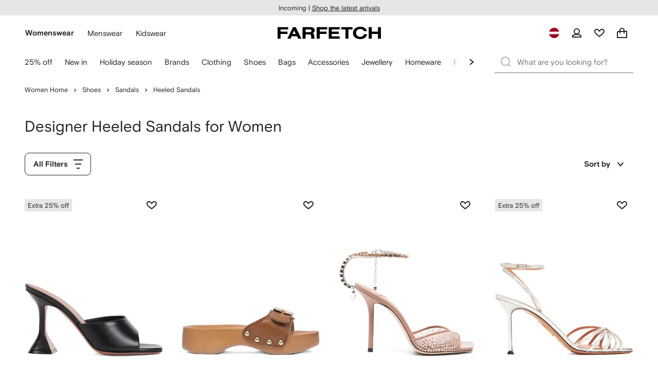

--- FILE ---
content_type: text/javascript
request_url: https://cdn-static.farfetch-contents.com/assets/portal-core-appportal/desktop/20994.client.1b0bc20b9a40fe648cbf.esnext.js
body_size: 4139
content:
"use strict";(self.webpackChunk_portal_app_portal_cr=self.webpackChunk_portal_app_portal_cr||[]).push([[20994],{70127:(e,r,t)=>{t.d(r,{Z:()=>a});var i=t(8069),n=t(61599),o=t(52248);let l=(0,o.Z)(i.uT)`
    width: 100%;
    color: var(--colors-messaging-tertiary-enabled-label);
`,a=(0,n.Z)(l,"LabelPrimary")},62779:(e,r,t)=>{t.d(r,{Z:()=>O});var i=t(27772),n=t(61599),o=t(52903),l=t(30804),a=t(84368),c=t(37866),p=t(84625),u=t(31756),f=t(2784),s=t(26527);let b=(0,f.forwardRef)(({price:e,priceDiscount:r,priceInstallments:t,priceOriginal:i,priceFinal:n,as:f="div",children:b,...y},d)=>(0,o.BX)(f,{...y,ref:d,children:[e&&(0,s.Z)(e,l.Z),i&&(0,s.Z)(i,a.Z),r&&(0,s.Z)(r,c.Z),n&&(0,s.Z)(n,p.Z),t&&(0,s.Z)(t,u.Z),b]}));b.displayName="BasePriceBrief";var y=t(52248);let d=(0,y.Z)(b)`
    height: fit-content;
    display: flex;
    flex-wrap: wrap;
    align-items: baseline;

    ${(0,i.Z)("PriceOriginal")},
    ${(0,i.Z)("PriceDiscount")} {
        margin-inline-start: 0;
        margin-inline-end: var(--spacers-c6);
    }

    ${(0,i.Z)("PriceInstallments")} {
        flex-basis: 100%;
    }
`,O=(0,n.Z)(d,"PriceBrief")},37630:(e,r,t)=>{t.d(r,{Z:()=>m});var i=t(27772),n=t(61599),o=t(52903),l=t(99839),a=t(84368),c=t(37866),p=t(8069),u=t(52248);let f=(0,u.Z)(p.X6)`
    color: var(--colors-content-primary-enabled-sale);
`,s=(0,n.Z)(f,"PriceFinalLarge");var b=t(31756),y=t(8646),d=t(2784),O=t(26527);let v=(0,d.forwardRef)(({price:e,priceDiscount:r,priceInstallments:t,priceOriginal:i,priceFinal:n,extraInfo:p,as:u="div",children:f,...d},v)=>(0,o.BX)(u,{...d,ref:v,children:[e&&(0,O.Z)(e,l.Z),i&&(0,O.Z)(i,a.Z),r&&(0,O.Z)(r,c.Z),n&&(0,O.Z)(n,s),t&&(0,O.Z)(t,b.Z),p&&(0,O.Z)(p,y.Z),f]}));v.displayName="BasePriceCallout";let g=(0,u.Z)(v)`
    height: fit-content;
    display: flex;
    flex-wrap: wrap;

    ${(0,i.Z)("PriceOriginal")},
    ${(0,i.Z)("PriceDiscount")} {
        display: inline-flex;
    }

    ${(0,i.Z)("Price")},
    ${(0,i.Z)("PriceFinalLarge")},
    ${(0,i.Z)("PriceInstallments")},
    ${(0,i.Z)("PriceExtraInfo")} {
        flex-basis: 100%;
    }
`,m=(0,n.Z)(g,"PriceCallout")},99839:(e,r,t)=>{t.d(r,{Z:()=>a});var i=t(8069),n=t(61599),o=t(52248);let l=(0,o.Z)(i.X6)``,a=(0,n.Z)(l,"PriceLarge")},82553:(e,r,t)=>{t.d(r,{p:()=>O,l:()=>eV});var i=t(62779),n=t(97638),o=t(91523),l=t(73253),a=t(76699);function c(e,r){var t,i,n;let{t:o}=(0,a.$)(),{full:c,discounts:p,final:u}=e,f="installments"in e?e.installments:void 0,s=null==p?void 0:p.find(e=>e.type===l.KC.SALE),b=(p??[]).length>0,y=new Map;return b&&(y.set("priceOriginal",null==c?void 0:c.value.formatted),y.set("priceFinal",null==u?void 0:null===(t=u.value)||void 0===t?void 0:t.formatted),"default"===r&&s&&y.set("priceDiscount",s.percentage.raw?o("wbt_discount_promotion_percentage","-{0}%",{0:s.percentage.raw}):"")),(null==u?void 0:u.type)===l.KC.FULL&&y.set("price",null==u?void 0:null===(i=u.value)||void 0===i?void 0:i.formatted),f&&y.set("priceInstallments",null===(n=f.value)||void 0===n?void 0:n.formatted),Object.fromEntries(y)}var p=t(52903);let u=["price","children"],f=["price","children"];function s(e,r){var t=Object.keys(e);if(Object.getOwnPropertySymbols){var i=Object.getOwnPropertySymbols(e);r&&(i=i.filter(function(r){return Object.getOwnPropertyDescriptor(e,r).enumerable})),t.push.apply(t,i)}return t}function b(e){for(var r=1;r<arguments.length;r++){var t=null!=arguments[r]?arguments[r]:{};r%2?s(Object(t),!0).forEach(function(r){var i,n;i=r,n=t[r],(i=function(e){var r=function(e,r){if("object"!=typeof e||!e)return e;var t=e[Symbol.toPrimitive];if(void 0!==t){var i=t.call(e,r||"default");if("object"!=typeof i)return i;throw TypeError("@@toPrimitive must return a primitive value.")}return("string"===r?String:Number)(e)}(e,"string");return"symbol"==typeof r?r:String(r)}(i))in e?Object.defineProperty(e,i,{value:n,enumerable:!0,configurable:!0,writable:!0}):e[i]=n}):Object.getOwnPropertyDescriptors?Object.defineProperties(e,Object.getOwnPropertyDescriptors(t)):s(Object(t)).forEach(function(r){Object.defineProperty(e,r,Object.getOwnPropertyDescriptor(t,r))})}return e}function y(e,r){if(null==e)return{};var t,i,n=function(e,r){if(null==e)return{};var t,i,n={},o=Object.keys(e);for(i=0;i<o.length;i++)t=o[i],r.indexOf(t)>=0||(n[t]=e[t]);return n}(e,r);if(Object.getOwnPropertySymbols){var o=Object.getOwnPropertySymbols(e);for(i=0;i<o.length;i++)t=o[i],!(r.indexOf(t)>=0)&&Object.prototype.propertyIsEnumerable.call(e,t)&&(n[t]=e[t])}return n}let d=e=>{let{price:r,children:t}=e,l=y(e,u),{isActive:a}=(0,n.SS)("web_feature_price_simplification"),f=c((0,o.kK)(r),a?"simplified":"default");return(0,p.tZ)(i.Z,b(b({},f),l))},O=e=>{let{price:r,children:t}=e,i=y(e,f);return null!=r&&r.final&&null!=r&&r.full?(0,p.tZ)(d,b({price:r},i)):null};var v=t(37630),g=t(38939),m=t(8069),P=t(61599);let j=(0,g.Z)(m.uT,{target:"e3zmfb20"})(""),Z=(0,P.Z)(j,"Price"),w=(0,g.Z)(m.X6,{target:"erekn1g0"})(""),h=(0,P.Z)(w,"PriceLarge"),S=(0,g.Z)(m.Yw,{target:"e9qb0mc0"})({name:"zd0dx1",styles:"&[data-is-sale='true']{color:var(--colors-content-primary-enabled-sale);}"}),x=(0,P.Z)(S,"PriceFinal"),D=(0,g.Z)(m.X6,{target:"ehhcbme0"})({name:"zd0dx1",styles:"&[data-is-sale='true']{color:var(--colors-content-primary-enabled-sale);}"}),E=(0,P.Z)(D,"PriceFinalLarge"),k=(0,g.Z)(m.wF,{target:"e1ta50jl0"})(""),I=(0,P.Z)(k,"PriceInstallments"),B=(0,g.Z)(m.wF,{target:"e9zu8m0"})({name:"1rjj0sq",styles:"text-decoration:line-through;color:var(--colors-content-primary-enabled-subtext)"}),F=(0,P.Z)(B,"PriceOriginal"),L=(0,g.Z)(m.wF,{target:"e1ksna740"})({name:"1rjj0sq",styles:"text-decoration:line-through;color:var(--colors-content-primary-enabled-subtext)"}),_=(0,P.Z)(L,"PriceDiscount"),N=(0,g.Z)(m.wF,{target:"eint7ne0"})({name:"3llwj0",styles:"text-decoration:line-through;color:var(--colors-content-primary-enabled-sale)"}),X=(0,P.Z)(N,"PriceSaleDiscount");var T=t(2784);let R=["children","as"];function C(e,r){var t=Object.keys(e);if(Object.getOwnPropertySymbols){var i=Object.getOwnPropertySymbols(e);r&&(i=i.filter(function(r){return Object.getOwnPropertyDescriptor(e,r).enumerable})),t.push.apply(t,i)}return t}function A(e){for(var r=1;r<arguments.length;r++){var t=null!=arguments[r]?arguments[r]:{};r%2?C(Object(t),!0).forEach(function(r){var i,n;i=r,n=t[r],(i=function(e){var r=function(e,r){if("object"!=typeof e||!e)return e;var t=e[Symbol.toPrimitive];if(void 0!==t){var i=t.call(e,r||"default");if("object"!=typeof i)return i;throw TypeError("@@toPrimitive must return a primitive value.")}return("string"===r?String:Number)(e)}(e,"string");return"symbol"==typeof r?r:String(r)}(i))in e?Object.defineProperty(e,i,{value:n,enumerable:!0,configurable:!0,writable:!0}):e[i]=n}):Object.getOwnPropertyDescriptors?Object.defineProperties(e,Object.getOwnPropertyDescriptors(t)):C(Object(t)).forEach(function(r){Object.defineProperty(e,r,Object.getOwnPropertyDescriptor(t,r))})}return e}let $=(0,T.forwardRef)((e,r)=>{let{children:t,as:i="span"}=e,n=function(e,r){if(null==e)return{};var t,i,n=function(e,r){if(null==e)return{};var t,i,n={},o=Object.keys(e);for(i=0;i<o.length;i++)t=o[i],r.indexOf(t)>=0||(n[t]=e[t]);return n}(e,r);if(Object.getOwnPropertySymbols){var o=Object.getOwnPropertySymbols(e);for(i=0;i<o.length;i++)t=o[i],!(r.indexOf(t)>=0)&&Object.prototype.propertyIsEnumerable.call(e,t)&&(n[t]=e[t])}return n}(e,R);return(0,p.BX)(i,A(A({},n),{},{ref:r,children:["-",t]}))});$.displayName="BasePricePromotionDeducted";let z=(0,g.Z)($,{target:"e1oy0nwr0"})({name:"1bmnxg7",styles:"white-space:nowrap"}),M=(0,P.Z)(z,"PricePromotionDeducted"),U=["children","as"];function K(e,r){var t=Object.keys(e);if(Object.getOwnPropertySymbols){var i=Object.getOwnPropertySymbols(e);r&&(i=i.filter(function(r){return Object.getOwnPropertyDescriptor(e,r).enumerable})),t.push.apply(t,i)}return t}function W(e){for(var r=1;r<arguments.length;r++){var t=null!=arguments[r]?arguments[r]:{};r%2?K(Object(t),!0).forEach(function(r){var i,n;i=r,n=t[r],(i=function(e){var r=function(e,r){if("object"!=typeof e||!e)return e;var t=e[Symbol.toPrimitive];if(void 0!==t){var i=t.call(e,r||"default");if("object"!=typeof i)return i;throw TypeError("@@toPrimitive must return a primitive value.")}return("string"===r?String:Number)(e)}(e,"string");return"symbol"==typeof r?r:String(r)}(i))in e?Object.defineProperty(e,i,{value:n,enumerable:!0,configurable:!0,writable:!0}):e[i]=n}):Object.getOwnPropertyDescriptors?Object.defineProperties(e,Object.getOwnPropertyDescriptors(t)):K(Object(t)).forEach(function(r){Object.defineProperty(e,r,Object.getOwnPropertyDescriptor(t,r))})}return e}let q=(0,T.forwardRef)((e,r)=>{let{children:t,as:i="span"}=e,n=function(e,r){if(null==e)return{};var t,i,n=function(e,r){if(null==e)return{};var t,i,n={},o=Object.keys(e);for(i=0;i<o.length;i++)t=o[i],r.indexOf(t)>=0||(n[t]=e[t]);return n}(e,r);if(Object.getOwnPropertySymbols){var o=Object.getOwnPropertySymbols(e);for(i=0;i<o.length;i++)t=o[i],!(r.indexOf(t)>=0)&&Object.prototype.propertyIsEnumerable.call(e,t)&&(n[t]=e[t])}return n}(e,U);return(0,p.BX)(i,W(W({},n),{},{ref:r,children:["\xa0(",t,")\xa0"]}))});q.displayName="PricePromotionDescription",(0,P.Z)(q,"PricePromotionDescription");let J=(0,g.Z)("span",{target:"ebjtbue0"})(""),Y=(0,P.Z)(J,"PriceMinimalPromotionDescription");var G=t(27772);let H=(0,g.Z)(m.wF,{target:"ev1suif0"})("max-width:100%;display:inline-flex;align-items:center;flex-wrap:wrap;",(0,G.Z)("PriceMinimalPromotionDescription"),",",(0,G.Z)("PricePromotionDescription"),"{position:relative;overflow:hidden;text-overflow:ellipsis;white-space:nowrap;}");H.defaultProps={role:"paragraph"};let Q=(0,P.Z)(H,"PricePromotionLine"),V=(0,g.Z)("div",{target:"e10sxz390"})({name:"eky3fm",styles:"max-width:100%;display:flex;flex-direction:column;row-gap:var(--spacers-c8)"}),ee=(0,P.Z)(V,"PricePromotion"),er=(0,g.Z)(m.wF,{target:"ejl7v8n0"})({name:"zubx0d",styles:"color:var(--colors-content-primary-enabled-subtext)"}),et=(0,P.Z)(er,"PriceExtraInfo"),ei={SALE:"SALE"};var en=t(26527);let eo=(0,g.Z)("div",{target:"eq5dtjv0"})("height:fit-content;flex-wrap:wrap;display:flex;flex-basis:100%;gap:4px;row-gap:0;",(0,G.Z)("Price"),",",(0,G.Z)("PriceOriginal"),",",(0,G.Z)("PriceDiscount"),",",(0,G.Z)("PriceSaleDiscount"),",",(0,G.Z)("PriceFinal"),",",(0,G.Z)("PriceFinalLarge"),",",(0,G.Z)("PriceExtraInfo"),"{display:inline-flex;align-self:baseline;}"),el=(0,P.Z)(eo,"BasePriceWrapper"),ea=["price","priceDiscount","priceInstallments","priceOriginal","priceFinal","priceFinalType","saleDeduction","promotionDeduction","as","priceWrapper","children"];function ec(e,r){var t=Object.keys(e);if(Object.getOwnPropertySymbols){var i=Object.getOwnPropertySymbols(e);r&&(i=i.filter(function(r){return Object.getOwnPropertyDescriptor(e,r).enumerable})),t.push.apply(t,i)}return t}function ep(e){for(var r=1;r<arguments.length;r++){var t=null!=arguments[r]?arguments[r]:{};r%2?ec(Object(t),!0).forEach(function(r){var i,n;i=r,n=t[r],(i=function(e){var r=function(e,r){if("object"!=typeof e||!e)return e;var t=e[Symbol.toPrimitive];if(void 0!==t){var i=t.call(e,r||"default");if("object"!=typeof i)return i;throw TypeError("@@toPrimitive must return a primitive value.")}return("string"===r?String:Number)(e)}(e,"string");return"symbol"==typeof r?r:String(r)}(i))in e?Object.defineProperty(e,i,{value:n,enumerable:!0,configurable:!0,writable:!0}):e[i]=n}):Object.getOwnPropertyDescriptors?Object.defineProperties(e,Object.getOwnPropertyDescriptors(t)):ec(Object(t)).forEach(function(r){Object.defineProperty(e,r,Object.getOwnPropertyDescriptor(t,r))})}return e}let eu=(0,T.forwardRef)((e,r)=>{let{price:t,priceDiscount:i,priceInstallments:n,priceOriginal:o,priceFinal:l,priceFinalType:a="FULL",saleDeduction:c,promotionDeduction:u,as:f="div",priceWrapper:s=el,children:b}=e,y=function(e,r){if(null==e)return{};var t,i,n=function(e,r){if(null==e)return{};var t,i,n={},o=Object.keys(e);for(i=0;i<o.length;i++)t=o[i],r.indexOf(t)>=0||(n[t]=e[t]);return n}(e,r);if(Object.getOwnPropertySymbols){var o=Object.getOwnPropertySymbols(e);for(i=0;i<o.length;i++)t=o[i],!(r.indexOf(t)>=0)&&Object.prototype.propertyIsEnumerable.call(e,t)&&(n[t]=e[t])}return n}(e,ea);return(0,p.BX)(f,ep(ep({},y),{},{ref:r,children:[(0,p.BX)(s,{children:[t&&(0,en.Z)(t,Z),o&&(0,en.Z)(o,F),i&&(0,en.Z)(i,X),l&&(0,en.Z)(l,e=>(0,p.tZ)(x,ep({"data-is-sale":a===ei.SALE},e)))]}),n&&(0,en.Z)(n,I),c&&(0,en.Z)(c,eR),u&&(0,en.Z)(u,eA),b]}))});eu.displayName="BasePriceBrief";let ef=(0,g.Z)(eu,{target:"ecez72u0"})("height:fit-content;display:flex;flex-wrap:wrap;gap:4px;",(0,G.Z)("PriceInstallments"),"{flex-basis:100%;}");(0,P.Z)(ef,"PriceBrief");let es=["price","priceDiscount","priceInstallments","priceOriginal","priceFinal","saleDeduction","priceUpdate","priceUpdateDivider","promotions","extraInfo","alignPrice","as","children"];function eb(e,r){var t=Object.keys(e);if(Object.getOwnPropertySymbols){var i=Object.getOwnPropertySymbols(e);r&&(i=i.filter(function(r){return Object.getOwnPropertyDescriptor(e,r).enumerable})),t.push.apply(t,i)}return t}function ey(e){for(var r=1;r<arguments.length;r++){var t=null!=arguments[r]?arguments[r]:{};r%2?eb(Object(t),!0).forEach(function(r){var i,n;i=r,n=t[r],(i=function(e){var r=function(e,r){if("object"!=typeof e||!e)return e;var t=e[Symbol.toPrimitive];if(void 0!==t){var i=t.call(e,r||"default");if("object"!=typeof i)return i;throw TypeError("@@toPrimitive must return a primitive value.")}return("string"===r?String:Number)(e)}(e,"string");return"symbol"==typeof r?r:String(r)}(i))in e?Object.defineProperty(e,i,{value:n,enumerable:!0,configurable:!0,writable:!0}):e[i]=n}):Object.getOwnPropertyDescriptors?Object.defineProperties(e,Object.getOwnPropertyDescriptors(t)):eb(Object(t)).forEach(function(r){Object.defineProperty(e,r,Object.getOwnPropertyDescriptor(t,r))})}return e}let ed=(0,T.forwardRef)((e,r)=>{let{price:t,priceDiscount:i,priceInstallments:n,priceOriginal:o,priceFinal:l,saleDeduction:a,priceUpdate:c,priceUpdateDivider:u=(0,p.tZ)(eN,{id:"arrowRightSmall"}),promotions:f,extraInfo:s,alignPrice:b,as:y="div",children:d}=e,O=function(e,r){if(null==e)return{};var t,i,n=function(e,r){if(null==e)return{};var t,i,n={},o=Object.keys(e);for(i=0;i<o.length;i++)t=o[i],r.indexOf(t)>=0||(n[t]=e[t]);return n}(e,r);if(Object.getOwnPropertySymbols){var o=Object.getOwnPropertySymbols(e);for(i=0;i<o.length;i++)t=o[i],!(r.indexOf(t)>=0)&&Object.prototype.propertyIsEnumerable.call(e,t)&&(n[t]=e[t])}return n}(e,es);return(0,p.BX)(y,ey(ey({},O),{},{ref:r,children:[t&&(0,en.Z)(t,Z),o&&(0,en.Z)(o,F),!f&&i&&(0,en.Z)(i,_),!i&&c&&u,!i&&c&&(0,en.Z)(c,eF),"object"==typeof a&&"deducted"in a?(0,p.tZ)(ee,{children:(0,p.BX)(Q,{children:[a.deducted&&(0,p.tZ)(M,{children:a.deducted}),a.description&&(0,en.Z)(a.description,eR)]})}):a,f&&(Array.isArray(f)?(0,p.tZ)(ee,{children:f.map((e,r)=>(0,p.BX)(Q,{children:[e.deducted&&(0,p.tZ)(M,{children:e.deducted}),e.description&&(0,en.Z)(e.description,eA)]},r))}):f),l&&(0,en.Z)(l,e=>(0,p.tZ)(x,ey({"data-is-sale":!!a},e))),n&&(0,en.Z)(n,I),s&&(0,en.Z)(s,et),d]}))});ed.displayName="BasePriceDetailed";let eO=(0,g.Z)(ed,{target:"e1jjrcxb0"})("height:fit-content;display:flex;flex-wrap:wrap;align-items:center;justify-content:",e=>{let{alignPrice:r}=e;return"left"===r?"start":"end"},";text-align:",e=>{let{alignPrice:r}=e;return r},";row-gap:var(--spacers-c8);",(0,G.Z)("PriceOriginal"),",",(0,G.Z)("PriceDiscount"),"{display:inline-flex;}",(0,G.Z)("Price"),",",(0,G.Z)("PriceFinal"),",",(0,G.Z)("PricePromotion"),",",(0,G.Z)("PriceInstallments"),",",(0,G.Z)("PriceExtraInfo"),"{flex-basis:100%;}",(0,G.Z)("PricePromotionLine"),"{flex-direction:",e=>{let{alignPrice:r}=e;return"left"===r?"row":"row-reverse"},";gap:var(--spacers-c4);}");eO.defaultProps={alignPrice:"left"},(0,P.Z)(eO,"PriceDetailed");let ev=["price","priceDiscount","priceInstallments","priceOriginal","priceFinal","priceFinalType","saleDeduction","promotionDeduction","extraInfo","as","priceWrapper","children"];function eg(e,r){var t=Object.keys(e);if(Object.getOwnPropertySymbols){var i=Object.getOwnPropertySymbols(e);r&&(i=i.filter(function(r){return Object.getOwnPropertyDescriptor(e,r).enumerable})),t.push.apply(t,i)}return t}function em(e){for(var r=1;r<arguments.length;r++){var t=null!=arguments[r]?arguments[r]:{};r%2?eg(Object(t),!0).forEach(function(r){var i,n;i=r,n=t[r],(i=function(e){var r=function(e,r){if("object"!=typeof e||!e)return e;var t=e[Symbol.toPrimitive];if(void 0!==t){var i=t.call(e,r||"default");if("object"!=typeof i)return i;throw TypeError("@@toPrimitive must return a primitive value.")}return("string"===r?String:Number)(e)}(e,"string");return"symbol"==typeof r?r:String(r)}(i))in e?Object.defineProperty(e,i,{value:n,enumerable:!0,configurable:!0,writable:!0}):e[i]=n}):Object.getOwnPropertyDescriptors?Object.defineProperties(e,Object.getOwnPropertyDescriptors(t)):eg(Object(t)).forEach(function(r){Object.defineProperty(e,r,Object.getOwnPropertyDescriptor(t,r))})}return e}let eP=(0,T.forwardRef)((e,r)=>{let{price:t,priceDiscount:i,priceInstallments:n,priceOriginal:o,priceFinal:l,priceFinalType:a="FULL",saleDeduction:c,promotionDeduction:u,extraInfo:f,as:s="div",priceWrapper:b=el,children:y}=e,d=function(e,r){if(null==e)return{};var t,i,n=function(e,r){if(null==e)return{};var t,i,n={},o=Object.keys(e);for(i=0;i<o.length;i++)t=o[i],r.indexOf(t)>=0||(n[t]=e[t]);return n}(e,r);if(Object.getOwnPropertySymbols){var o=Object.getOwnPropertySymbols(e);for(i=0;i<o.length;i++)t=o[i],!(r.indexOf(t)>=0)&&Object.prototype.propertyIsEnumerable.call(e,t)&&(n[t]=e[t])}return n}(e,ev);return(0,p.BX)(s,em(em({},d),{},{ref:r,children:[(0,p.BX)(b,{children:[t&&(0,en.Z)(t,h),o&&(0,en.Z)(o,F),i&&(0,en.Z)(i,X),l&&(0,en.Z)(l,e=>(0,p.tZ)(E,em({"data-is-sale":a===ei.SALE},e))),f&&(0,en.Z)(f,et)]}),n&&(0,en.Z)(n,I),c?(0,en.Z)(c,eR):null,u&&(0,en.Z)(u,eA),y]}))});eP.displayName="BasePriceCallout";let ej=(0,g.Z)(eP,{target:"evihida0"})("height:fit-content;display:flex;flex-wrap:wrap;gap:4px;",(0,G.Z)("PriceInstallments"),"{flex-basis:100%;}");(0,P.Z)(ej,"PriceCallout");var eZ=t(12101),ew=t(93809);let eh=["price","priceOriginal","promotions","as","children"];function eS(e,r){var t=Object.keys(e);if(Object.getOwnPropertySymbols){var i=Object.getOwnPropertySymbols(e);r&&(i=i.filter(function(r){return Object.getOwnPropertyDescriptor(e,r).enumerable})),t.push.apply(t,i)}return t}function ex(e){for(var r=1;r<arguments.length;r++){var t=null!=arguments[r]?arguments[r]:{};r%2?eS(Object(t),!0).forEach(function(r){var i,n;i=r,n=t[r],(i=function(e){var r=function(e,r){if("object"!=typeof e||!e)return e;var t=e[Symbol.toPrimitive];if(void 0!==t){var i=t.call(e,r||"default");if("object"!=typeof i)return i;throw TypeError("@@toPrimitive must return a primitive value.")}return("string"===r?String:Number)(e)}(e,"string");return"symbol"==typeof r?r:String(r)}(i))in e?Object.defineProperty(e,i,{value:n,enumerable:!0,configurable:!0,writable:!0}):e[i]=n}):Object.getOwnPropertyDescriptors?Object.defineProperties(e,Object.getOwnPropertyDescriptors(t)):eS(Object(t)).forEach(function(r){Object.defineProperty(e,r,Object.getOwnPropertyDescriptor(t,r))})}return e}let eD=(0,T.forwardRef)((e,r)=>{let{price:t,priceOriginal:i,promotions:n,as:o=ew.Z,children:l}=e,a=function(e,r){if(null==e)return{};var t,i,n=function(e,r){if(null==e)return{};var t,i,n={},o=Object.keys(e);for(i=0;i<o.length;i++)t=o[i],r.indexOf(t)>=0||(n[t]=e[t]);return n}(e,r);if(Object.getOwnPropertySymbols){var o=Object.getOwnPropertySymbols(e);for(i=0;i<o.length;i++)t=o[i],!(r.indexOf(t)>=0)&&Object.prototype.propertyIsEnumerable.call(e,t)&&(n[t]=e[t])}return n}(e,eh);return(0,p.BX)(o,ex(ex({gap:"0"},a),{},{ref:r,children:[i&&(0,en.Z)(i,F),n&&(Array.isArray(n)?(0,p.tZ)(eI,{children:n.map((e,r)=>(0,p.BX)(Q,{children:[e.description&&(0,p.tZ)(Y,{children:e.description}),e.deducted&&(0,p.tZ)(M,{children:e.deducted})]},r))}):n),t&&(0,en.Z)(t,Z),l]}))});eD.displayName="BasePriceMinimal";let eE=(0,g.Z)(eD,{target:"er8vi8e0"})("display:flex;flex-flow:column wrap;justify-content:end;text-align:right;",(0,G.Z)("PricePromotionLine"),"{justify-content:space-between;",(0,G.Z)("PriceMinimalPromotionDescription"),"{width:0;padding-right:var(--spacers-c4);flex-grow:1;text-align:left;}",(0,G.Z)("PricePromotionDeducted"),"{min-width:40%;flex-shrink:0;}}",(0,G.Z)("Price"),"{",eZ.v_,";}");(0,P.Z)(eE,"PriceMinimal");let ek=(0,g.Z)(ew.Z,{target:"ev4faff0"})("");ek.defaultProps={gap:"0"};let eI=(0,P.Z)(ek,"PriceMinimalPromotion"),eB=(0,g.Z)(m.uT,{target:"ew1s3db0"})(""),eF=(0,P.Z)(eB,"PriceUpdate");var eL=t(95476);let e_=(0,g.Z)(eL.Z,{target:"e1maoe1d0"})(e=>{let{theme:r}=e;return r.isRTL?"transform: rotate(180deg);":""},";");e_.defaultProps={id:"arrowRightSmall"};let eN=(0,P.Z)(e_,"PriceUpdateDivider");var eX=t(16291);let eT=(0,g.Z)(eX.FJ,{target:"ee85kz00"})({name:"6wuvlq",styles:"background-color:var(--colors-content-primary-enabled-sale)"}),eR=(0,P.Z)(eT,"PriceSalePercentage"),eC=(0,g.Z)(eX.OE,{target:"e16jhb2m0"})(""),eA=(0,P.Z)(eC,"PricePromoPercentage"),e$=["price","priceFinal","priceOriginal","priceInstallments","extraInfo","as","priceWrapper","children"];function ez(e,r){var t=Object.keys(e);if(Object.getOwnPropertySymbols){var i=Object.getOwnPropertySymbols(e);r&&(i=i.filter(function(r){return Object.getOwnPropertyDescriptor(e,r).enumerable})),t.push.apply(t,i)}return t}function eM(e){for(var r=1;r<arguments.length;r++){var t=null!=arguments[r]?arguments[r]:{};r%2?ez(Object(t),!0).forEach(function(r){var i,n;i=r,n=t[r],(i=function(e){var r=function(e,r){if("object"!=typeof e||!e)return e;var t=e[Symbol.toPrimitive];if(void 0!==t){var i=t.call(e,r||"default");if("object"!=typeof i)return i;throw TypeError("@@toPrimitive must return a primitive value.")}return("string"===r?String:Number)(e)}(e,"string");return"symbol"==typeof r?r:String(r)}(i))in e?Object.defineProperty(e,i,{value:n,enumerable:!0,configurable:!0,writable:!0}):e[i]=n}):Object.getOwnPropertyDescriptors?Object.defineProperties(e,Object.getOwnPropertyDescriptors(t)):ez(Object(t)).forEach(function(r){Object.defineProperty(e,r,Object.getOwnPropertyDescriptor(t,r))})}return e}let eU=(0,T.forwardRef)((e,r)=>{let{price:t,priceFinal:i,priceOriginal:n,priceInstallments:o,extraInfo:l,as:a="div",priceWrapper:c=el,children:u}=e,f=function(e,r){if(null==e)return{};var t,i,n=function(e,r){if(null==e)return{};var t,i,n={},o=Object.keys(e);for(i=0;i<o.length;i++)t=o[i],r.indexOf(t)>=0||(n[t]=e[t]);return n}(e,r);if(Object.getOwnPropertySymbols){var o=Object.getOwnPropertySymbols(e);for(i=0;i<o.length;i++)t=o[i],!(r.indexOf(t)>=0)&&Object.prototype.propertyIsEnumerable.call(e,t)&&(n[t]=e[t])}return n}(e,e$);return(0,p.BX)(a,eM(eM({},f),{},{ref:r,children:[(0,p.BX)(c,{children:[t&&(0,en.Z)(t,Z),n&&(0,en.Z)(n,F),i&&(0,en.Z)(i,e=>(0,p.tZ)(x,eM({"data-is-sale":!0},e))),l&&(0,en.Z)(l,et)]}),o&&(0,en.Z)(o,I),u]}))});eU.displayName="BasePriceCalloutSimplified";let eK=(0,g.Z)(eU,{target:"ek57uu30"})("height:fit-content;display:flex;flex-wrap:wrap;gap:4px;",(0,G.Z)("PriceInstallments"),",",(0,G.Z)("PriceExtraInfo"),"{flex-basis:100%;}"),eW=(0,P.Z)(eK,"PriceCalloutSimplified"),eq=["price","children"],eJ=["price","children"];function eY(e,r){var t=Object.keys(e);if(Object.getOwnPropertySymbols){var i=Object.getOwnPropertySymbols(e);r&&(i=i.filter(function(r){return Object.getOwnPropertyDescriptor(e,r).enumerable})),t.push.apply(t,i)}return t}function eG(e){for(var r=1;r<arguments.length;r++){var t=null!=arguments[r]?arguments[r]:{};r%2?eY(Object(t),!0).forEach(function(r){var i,n;i=r,n=t[r],(i=function(e){var r=function(e,r){if("object"!=typeof e||!e)return e;var t=e[Symbol.toPrimitive];if(void 0!==t){var i=t.call(e,r||"default");if("object"!=typeof i)return i;throw TypeError("@@toPrimitive must return a primitive value.")}return("string"===r?String:Number)(e)}(e,"string");return"symbol"==typeof r?r:String(r)}(i))in e?Object.defineProperty(e,i,{value:n,enumerable:!0,configurable:!0,writable:!0}):e[i]=n}):Object.getOwnPropertyDescriptors?Object.defineProperties(e,Object.getOwnPropertyDescriptors(t)):eY(Object(t)).forEach(function(r){Object.defineProperty(e,r,Object.getOwnPropertyDescriptor(t,r))})}return e}function eH(e,r){if(null==e)return{};var t,i,n=function(e,r){if(null==e)return{};var t,i,n={},o=Object.keys(e);for(i=0;i<o.length;i++)t=o[i],r.indexOf(t)>=0||(n[t]=e[t]);return n}(e,r);if(Object.getOwnPropertySymbols){var o=Object.getOwnPropertySymbols(e);for(i=0;i<o.length;i++)t=o[i],!(r.indexOf(t)>=0)&&Object.prototype.propertyIsEnumerable.call(e,t)&&(n[t]=e[t])}return n}let eQ=e=>{let{price:r,children:t}=e,i=eH(e,eq),{isActive:l}=(0,n.SS)("web_feature_price_simplification"),a=c((0,o.kK)(r),l?"simplified":"default"),u=l?eW:v.Z;return(0,p.tZ)(u,eG(eG({},a),i))},eV=e=>{let{price:r,children:t}=e,i=eH(e,eJ);return null!=r&&r.final&&null!=r&&r.full?(0,p.tZ)(eQ,eG({price:r},i)):null}},91523:(e,r,t)=>{t.d(r,{kK:()=>p,nF:()=>c});var i=t(73253),n=t(97638);function o(e,r){var t=Object.keys(e);if(Object.getOwnPropertySymbols){var i=Object.getOwnPropertySymbols(e);r&&(i=i.filter(function(r){return Object.getOwnPropertyDescriptor(e,r).enumerable})),t.push.apply(t,i)}return t}function l(e){for(var r=1;r<arguments.length;r++){var t=null!=arguments[r]?arguments[r]:{};r%2?o(Object(t),!0).forEach(function(r){var i,n;i=r,n=t[r],(i=function(e){var r=function(e,r){if("object"!=typeof e||!e)return e;var t=e[Symbol.toPrimitive];if(void 0!==t){var i=t.call(e,r||"default");if("object"!=typeof i)return i;throw TypeError("@@toPrimitive must return a primitive value.")}return("string"===r?String:Number)(e)}(e,"string");return"symbol"==typeof r?r:String(r)}(i))in e?Object.defineProperty(e,i,{value:n,enumerable:!0,configurable:!0,writable:!0}):e[i]=n}):Object.getOwnPropertyDescriptors?Object.defineProperties(e,Object.getOwnPropertyDescriptors(t)):o(Object(t)).forEach(function(r){Object.defineProperty(e,r,Object.getOwnPropertyDescriptor(t,r))})}return e}function a(e,r){var t;if(e)return{type:r.final.type,value:r.final.value};let n=null==r?void 0:null===(t=r.discounts)||void 0===t?void 0:t.find(e=>"SALE"===e.type);return n?{type:i.KC.SALE,value:n.value}:{type:i.KC.FULL,value:r.full.value}}let c=()=>{let{isActive:e}=(0,n.SS)("web_feature_price_simplification");return{getFinalPrice:r=>a(e,r)}},p=e=>{var r;let{isActive:t}=(0,n.SS)("web_feature_price_simplification");if(!e)return;let i=t?e:l(l({},e),{},{discounts:null===(r=e.discounts)||void 0===r?void 0:r.filter(e=>"PROMOTION"!==e.type)});return l(l({},i),{},{final:l(l({},a(t,i)),{},{__typename:"ProductFinalPrice"})})}}}]);

--- FILE ---
content_type: application/javascript
request_url: https://www.farfetch.com/Ek1w7y/-Q1V/njm/kWU/KK17iZKgEfU/apu1wc5baOEwLb3N/QRgwWis/NA/NIdzAyQQo
body_size: 161354
content:
(function(){if(typeof Array.prototype.entries!=='function'){Object.defineProperty(Array.prototype,'entries',{value:function(){var index=0;const array=this;return {next:function(){if(index<array.length){return {value:[index,array[index++]],done:false};}else{return {done:true};}},[Symbol.iterator]:function(){return this;}};},writable:true,configurable:true});}}());(function(){sO();E1H();sfH();var PY=function(){Xv=["\x6c\x65\x6e\x67\x74\x68","\x41\x72\x72\x61\x79","\x63\x6f\x6e\x73\x74\x72\x75\x63\x74\x6f\x72","\x6e\x75\x6d\x62\x65\x72"];};var sW=function(jT,BJ){return jT<BJ;};var YR=function Om(Bp,LC){var cp=Om;while(Bp!=hd){switch(Bp){case dC:{gl[p5()[TA(xE)](wf,IU)]=new (pC[wQ()[lQ(xE)].call(null,rR(rR({})),tJ,dv,GE,dW,k5)])();Bp=cC;gl[p5()[TA(xE)](wf,IU)][YY(typeof DA()[fR(mJ)],cD([],[][[]]))?DA()[fR(VW)](RU,hv,IR):DA()[fR(zQ)](OU,Av,NC)]=DA()[fR(Db)].apply(null,[rR({}),qp,fT]);}break;case S4:{Bp=hd;nT.pop();}break;case D:{CT=function(w5){return Om.apply(this,[gP,arguments]);}([function(PU,fD){return Om.apply(this,[j9,arguments]);},function(CW,vW,kY){'use strict';return rf.apply(this,[U3,arguments]);}]);Bp-=dI;nT.pop();}break;case wd:{nT=jQ();q5();Bp-=V1;d5.call(this,rK,[Mv()]);FY();d5.call(this,m8,[Mv()]);hW=OY();}break;case cC:{pC[HD()[hT(Qm)].apply(null,[xQ,sT,tJ])][HD()[hT(tf)](rR(xE),bQ,bv)]=function(DQ){nT.push(KD);var kE=DA()[fR(tJ)].call(null,rR({}),Ep,jE);var OT=Bj(typeof Vv()[gY(mm)],'undefined')?Vv()[gY(dW)](JQ,nl,rD,Xf):Vv()[gY(tR)].call(null,Ob,fW,mQ,Aj);var Il=pC[YY(typeof HD()[hT(mm)],cD('',[][[]]))?HD()[hT(tR)](FD,wY,zk):HD()[hT(fl)].call(null,rR([]),rT,qU)](DQ);for(var v7,d7,zX=xE,Mc=OT;Il[p5()[TA(Pn)].apply(null,[Ej,C7])](k0(zX,Zz[zQ]))||(Mc=HD()[hT(wV)](Cc,zL,rF),R0(zX,mJ));kE+=Mc[p5()[TA(Pn)].apply(null,[Ej,C7])](XX(p4[Bj(typeof DA()[fR(Dw)],cD('',[][[]]))?DA()[fR(zQ)].call(null,dW,wX,pX):DA()[fR(EG)].apply(null,[tf,bB,dA])](),cF(v7,mk(OU,Mz(R0(zX,mJ),OU)))))){d7=Il[GB()[Ch(tR)].call(null,fl,Qs,qh,zk,cL)](zX+=DF(mm,Zz[mm]));if(p0(d7,Zz[dW])){throw new gl(nc()[hX(mJ)].call(null,hh,hz,O0,CG,F7));}v7=k0(Rx(v7,OU),d7);}var RG;return nT.pop(),RG=kE,RG;};Bp+=G9;}break;case Jd:{d5(dO,[gk()]);l7=CF(FK,[]);CF(zd,[]);Bp=NS;d5(mt,[gk()]);CF(lK,[]);CF(mM,[]);d5(VH,[gk()]);CF(vO,[]);}break;case F4:{var gl=function(xV){return Om.apply(this,[N8,arguments]);};nT.push(mL);Bp+=nS;if(Bj(typeof pC[HD()[hT(tf)].apply(null,[F0,bQ,bv])],DA()[fR(lB)](bX,L7,jj))){var Fz;return nT.pop(),Fz=rR(Kq),Fz;}}break;case NS:{kX=d5(VS,[]);Bp+=lS;d5(U3,[gk()]);(function(Gc,As){return d5.apply(this,[LP,arguments]);}(['Rh','Rpwvh','FHOHRRh','O','FOQwQvH','_QHF','hHwRO','h','_','h_','Hp','Q','H','_QQQ','_QQ','_DO_','ppp','v','w','_DRw','_DFh'],AB));Zz=d5(hd,[['FQvpDQQQQQQ','_','O','F','Q','HppDQQQQQQ','RpphpDQQQQQQ','FHvFvRwHvpDQQQQQQ','OhOORQwDQQQQQQ','Rpwvh','FHOHRRh','OOOOOOO','hH','p_H','HQFO','hRQQ','FQvR','O_vH','_RhOF','h','v','__','H','HQ','HH','Hh','_Q','_QQ','Hp','vQ','_QQQ','FHvFvRwHvR','hQQQ','_QQ_','Fvvv','Hvvv','_QQQQ','_QHF','Fvv','vv','Rw','HQQQ','_v','HQ_R','vvvvvv','_DO_','R','p','w','_Dwh','HD__','HHHH','_H','_p','_R','hRQQQQQ','_DFh'],rR(rR(xE))]);l1=function OzRhttJIyy(){mF();g2();ts();function hL(){return m2.apply(this,[A8,arguments]);}function b(a,b,c){return a.indexOf(b,c);}var pd;function l8(){return ["~","0","|\x07[\v]SF%o+2\\\x07\x40\\\x40\x00","+2\\\x07\x40","Iyb6hx<1R=4Zf/P!","LbX6v\b5\v\b",""];}function l2(Wq,RH){var jS=l2;switch(Wq){case DJ:{var gA=RH[HT];gA[gA[gB](kq)]=function(){Q8.call(this[Q2]);};l2(EH,[gA]);}break;case TJ:{var fs=RH[HT];fs[fs[gB](T)]=function(){this[B7].push(ms(this[b7](),this[b7]()));};l2(HT,[fs]);}break;case J6:{var Mq=RH[HT];Mq[Mq[gB](L)]=function(){var LT=this[B3]();var sq=this[B3]();var fA=this[B3]();var O3=this[b7]();var Uq=[];for(var PJ=LJ;f7(PJ,fA);++PJ){switch(this[B7].pop()){case LJ:Uq.push(this[b7]());break;case H2:var v2=this[b7]();for(var X of v2.reverse()){Uq.push(X);}break;default:throw new Error(XA()[nF(Is)].call(null,Is,TT(TT(H2)),wq,XB(g6)));}}var t8=O3.apply(this[LJ].X,Uq.reverse());LT&&this[B7].push(this[T7](t8));};l2(n3,[Mq]);}break;case b3:{var pB=RH[HT];pB[pB[gB](Xd)]=function(){this[B7].push(this[b7]()&&this[b7]());};l2(DJ,[pB]);}break;case NB:{var S3=RH[HT];S3[S3[gB](J7)]=function(){this[B7]=[];pd.call(this[Q2]);this[L2](SJ.l,this[lJ].length);};l2(J6,[S3]);}break;case R7:{var BA=RH[HT];BA[BA[gB](YF)]=function(){this[B7].push(Eq(this[b7](),this[b7]()));};Z(QH,[BA]);}break;case EH:{var XZ=RH[HT];XZ[XZ[gB](HF)]=function(){this[B7].push(E8(this[b7](),this[b7]()));};l2(NB,[XZ]);}break;case rF:{var S6=RH[HT];S6[S6[gB](TH)]=function(){this[B7].push(DL(this[b7](),this[b7]()));};l2(b3,[S6]);}break;case n3:{var TS=RH[HT];TS[TS[gB](GT)]=function(){this[B7].push(rJ(XB(H2),this[b7]()));};l2(R7,[TS]);}break;case HT:{var D=RH[HT];D[D[gB](BS)]=function(){this[B7].push(Ld(this[b7](),this[b7]()));};l2(rF,[D]);}break;}}function XB(WF){return -WF;}return Z.call(this,t);function Z3(){return vT.apply(this,[mS,arguments]);}var H7,Ks,b3,f2,R7,GL,sZ,k2,Xs,HZ,TJ,mS,Iq,g3,D7,vd,Hs,K7,QH,V2,dL,U,DJ,t,SZ,G8,Rq,nJ,Ys,EH,r6,bJ,kS,GS,NB,HH,IA,Zd,nq,rF,J6,xH,bA;var NL;function k(c,M2){return c|M2;}function E8(lL,qJ){return lL%qJ;}function mJ(){var Q3={};mJ=function(){return Q3;};return Q3;}function wH(){WS=["\x61\x70\x70\x6c\x79","\x66\x72\x6f\x6d\x43\x68\x61\x72\x43\x6f\x64\x65","\x53\x74\x72\x69\x6e\x67","\x63\x68\x61\x72\x43\x6f\x64\x65\x41\x74"];}var WS;function xA(){return Fq.apply(this,[Sd,arguments]);}function rJ(NZ,zs){return NZ*zs;}function E6(Z7,C8){return Z7&C8;}function MT(Fd,KT){return Fd!==KT;}function ZF(){return Z.apply(this,[mS,arguments]);}function T2(){this["gS"]^=this["x"];this.P8=WT;}var VS;function qd(h7,BL){var Gd=qd;switch(h7){case HH:{var sA=BL[HT];var hF=BL[EA];var RZ=h8[vS];var gJ=Gs([],[]);var P7=h8[sA];var j7=pJ(P7.length,H2);while(ms(j7,LJ)){var EL=E8(Gs(Gs(j7,hF),zA()),RZ.length);var H8=YL(P7,j7);var U3=YL(RZ,EL);gJ+=vT(b3,[E6(cB(E6(H8,U3)),k(H8,U3))]);j7--;}return md(nq,[gJ]);}break;case Iq:{var BT=BL[HT];var NF=Gs([],[]);var vH=pJ(BT.length,H2);if(ms(vH,LJ)){do{NF+=BT[vH];vH--;}while(ms(vH,LJ));}return NF;}break;case G8:{var fL=BL[HT];AH.rL=qd(Iq,[fL]);while(f7(AH.rL.length,xJ))AH.rL+=AH.rL;}break;case TJ:{h2=function(m7){return qd.apply(this,[G8,arguments]);};AH(LJ,XB(Kq));}break;case U:{var gs=BL[HT];var tJ=BL[EA];var dT=BL[fq];var S8=BL[Nd];var L7=pT[z6];var LL=Gs([],[]);var IF=pT[gs];for(var KS=pJ(IF.length,H2);ms(KS,LJ);KS--){var fZ=E8(Gs(Gs(KS,S8),zA()),L7.length);var W6=YL(IF,KS);var dH=YL(L7,fZ);LL+=vT(b3,[E6(k(cB(W6),cB(dH)),k(W6,dH))]);}return TZ(nq,[LL]);}break;case GS:{var N2=BL[HT];var n7=Gs([],[]);var kH=pJ(N2.length,H2);if(ms(kH,LJ)){do{n7+=N2[kH];kH--;}while(ms(kH,LJ));}return n7;}break;case vd:{var qZ=BL[HT];x3.nA=qd(GS,[qZ]);while(f7(x3.nA.length,G3))x3.nA+=x3.nA;}break;case rF:{FB=function(kL){return qd.apply(this,[vd,arguments]);};x3.apply(null,[P2,bs,xZ,XB(PS)]);}break;case SZ:{var hH=BL[HT];var AZ=BL[EA];var ls=BL[fq];var K2=BL[Nd];var O2=g7[H2];var F8=Gs([],[]);var B2=g7[ls];var I2=pJ(B2.length,H2);if(ms(I2,LJ)){do{var V3=E8(Gs(Gs(I2,K2),zA()),O2.length);var Dd=YL(B2,I2);var WH=YL(O2,V3);F8+=vT(b3,[E6(cB(E6(Dd,WH)),k(Dd,WH))]);I2--;}while(ms(I2,LJ));}return md(HH,[F8]);}break;case DJ:{var YH=BL[HT];var v7=Gs([],[]);var XS=pJ(YH.length,H2);while(ms(XS,LJ)){v7+=YH[XS];XS--;}return v7;}break;}}function Eq(M8,YT){return M8>>>YT;}var g7;var nL;function w8(){return m2.apply(this,[TJ,arguments]);}function X2(){this["xs"]++;this.P8=VB;}function t7(a,b,c){return a.substr(b,c);}function U7(){return x8.apply(this,[Sd,arguments]);}function AL(){return l2.apply(this,[b3,arguments]);}function LB(){return m2.apply(this,[b3,arguments]);}function Gs(C7,DA){return C7+DA;}var h2;function Rd(){return t7(Td()[mT(H2)]+'',0,X7());}function A6(){NL=["/\tM.;KP1","RC_6\t","dZ\vbN[+0ne9R  AIC`x\'H\x07","\b","N","RvVMJT|7Eeq=o#X:F\"x8S=&d"];}function ts(){Ys=fS+fS*G7,U=R3+fS*G7,G8=fq+n3*G7,f2=Nd+G7,IA=HT+fq*G7,J6=n3+fq*G7,H7=n3+G7,vd=Sd+fS*G7,Ks=fq+R3*G7,xH=EA+fq*G7,rF=PL+G7,Zd=Nd+fS*G7,k2=HT+Nd*G7,TJ=Sd+fq*G7,t=fq+fS*G7,mS=R3+G7,nq=HT+fS*G7,dL=n3+R3*G7,HZ=n3+fS*G7,Hs=Sd+R3*G7,V2=fS+R3*G7,b3=fS+G7,EH=PL+R3*G7,QH=Nd+Nd*G7,R7=EA+G7,GL=Nd+R3*G7,bA=HT+fq*G7+Nd*G7*G7+n3*G7*G7*G7+fS*G7*G7*G7*G7,D7=n3+Nd*G7+fS*G7*G7+fS*G7*G7*G7+n3*G7*G7*G7*G7,Xs=fS+Nd*G7+fS*G7*G7+fS*G7*G7*G7+n3*G7*G7*G7*G7,bJ=n3+Sd*G7+fq*G7*G7+fS*G7*G7*G7+fS*G7*G7*G7*G7,g3=EA+n3*G7,sZ=R3+fq*G7+HT*G7*G7+G7*G7*G7,SZ=Nd+fq*G7,GS=HT+n3*G7,HH=A8+fS*G7,kS=PL+fS*G7,nJ=A8+fq*G7,Rq=fq+G7,DJ=fq+Nd*G7,r6=fq+fq*G7,NB=EA+Nd*G7,Iq=fS+fq*G7,K7=fS+Nd*G7;}function hT(cH,sT){return cH===sT;}function IS(){return x8.apply(this,[J6,arguments]);}function XA(){var k7=new Object();XA=function(){return k7;};return k7;}function BF(a){return a.length;}function F7(){return x8.apply(this,[H7,arguments]);}function z7(){return l2.apply(this,[HT,arguments]);}function TZ(q3,Z8){var JF=TZ;switch(q3){case nq:{var FL=Z8[HT];x3=function(HJ,jB,Jq,Oq){return md.apply(this,[rF,arguments]);};return FB(FL);}break;case vd:{var M3=Z8[HT];var mZ=Z8[EA];var Ms=XA()[nF(H2)].call(null,F6,TT([]),N3,pL);for(var O8=LJ;f7(O8,M3[Td()[mT(H2)](H2,R)]);O8=Gs(O8,H2)){var qS=M3[mJ()[wB(z6)](rB,lZ,PT,zT)](O8);var Gq=mZ[qS];Ms+=Gq;}return Ms;}break;case Zd:{var Vq={'\x4a':rs()[q2(H2)](Is,XB(CS)),'\x51':mJ()[wB(H2)].call(null,Y6,MH,vS,VT),'\x52':Td()[mT(Is)](vS,FH),'\x55':mJ()[wB(Is)].apply(null,[M6,TT(TT([])),z6,XB(A2)]),'\x66':XA()[nF(LJ)].call(null,LJ,bs,TT(H2),ST),'\x6c':Td()[mT(vS)](z6,XB(v)),'\x73':mJ()[wB(vS)].call(null,wq,h,z6,XB(RT)),'\x7a':rs()[q2(Is)](z6,XB(Zq))};return function(Y3){return TZ(vd,[Y3,Vq]);};}break;}}function DL(L6,zL){return L6^zL;}function qT(){return Z.apply(this,[QH,arguments]);}function TT(JJ){return !JJ;}function Ad(){this["x"]=(this["x"]&0xffff)*0x1b873593+(((this["x"]>>>16)*0x1b873593&0xffff)<<16)&0xffffffff;this.P8=T2;}function p8(){return l2.apply(this,[DJ,arguments]);}function mq(){return x8.apply(this,[xH,arguments]);}function AT(QZ){this[B7]=Object.assign(this[B7],QZ);}var k3;function p6(){return l2.apply(this,[R7,arguments]);}function vT(wS,pH){var dB=vT;switch(wS){case U:{var lS=pH[HT];PB.AS=qd(DJ,[lS]);while(f7(PB.AS.length,dq))PB.AS+=PB.AS;}break;case dL:{SB=function(D8){return vT.apply(this,[U,arguments]);};PB(KJ,TT([]),P2,XB(Y7));}break;case Sd:{var zF=pH[HT];var TL=Gs([],[]);for(var fT=pJ(zF.length,H2);ms(fT,LJ);fT--){TL+=zF[fT];}return TL;}break;case g3:{var zd=pH[HT];vB.r7=vT(Sd,[zd]);while(f7(vB.r7.length,gq))vB.r7+=vB.r7;}break;case K7:{C3=function(xq){return vT.apply(this,[g3,arguments]);};md(Sd,[Is,XB(Pd)]);}break;case mS:{var Cs=pH[HT];h2(Cs[LJ]);var GF=LJ;if(f7(GF,Cs.length)){do{rs()[Cs[GF]]=function(){var zB=Cs[GF];return function(C6,SF){var GB=AH.apply(null,[C6,SF]);rs()[zB]=function(){return GB;};return GB;};}();++GF;}while(f7(GF,Cs.length));}}break;case b3:{var ld=pH[HT];if(NJ(ld,Xs)){return VS[WS[Is]][WS[H2]](ld);}else{ld-=D7;return VS[WS[Is]][WS[H2]][WS[LJ]](null,[Gs(Ld(ld,ZA),bJ),Gs(E8(ld,sZ),bA)]);}}break;case HT:{var nS=pH[HT];C3(nS[LJ]);var c7=LJ;while(f7(c7,nS.length)){Td()[nS[c7]]=function(){var jJ=nS[c7];return function(LZ,gL){var cJ=vB.call(null,LZ,gL);Td()[jJ]=function(){return cJ;};return cJ;};}();++c7;}}break;case HH:{var xd=pH[HT];var tF=pH[EA];var Y8=Gs([],[]);var lB=E8(Gs(tF,zA()),cA);var EB=NL[xd];var Ds=LJ;while(f7(Ds,EB.length)){var Hd=YL(EB,Ds);var DH=YL(vB.r7,lB++);Y8+=vT(b3,[k(E6(cB(Hd),DH),E6(cB(DH),Hd))]);Ds++;}return Y8;}break;case GL:{var BJ=pH[HT];vB=function(rZ,Z2){return vT.apply(this,[HH,arguments]);};return C3(BJ);}break;}}function ms(OT,XH){return OT>=XH;}function jT(){return b(Td()[mT(H2)]+'',";",X7());}function UZ(){return Z.apply(this,[R7,arguments]);}function PZ(){return x8.apply(this,[Ys,arguments]);}var AH;function WB(){return dF.apply(this,[HH,arguments]);}function FT(){return m2.apply(this,[nJ,arguments]);}var Qs;var g8;function Td(){var q6={};Td=function(){return q6;};return q6;}var H2,Is,vS,LJ,z6,P2,F6,wq,PT,ZA,xJ,wJ,Kq,cA,g6,E2,As,U6,dq,Ls,f3,WL,G3,bs,xZ,PS,GH,HS,B6,R,N3,Sq,J8,KJ,Y7,qH,gq,Pd,CS,Y6,MH,VT,FH,M6,A2,ST,v,h,RT,Zq,pL,rB,lZ,zT,B7,IL,gB,tT,b7,B3,L2,C2,T7,Y,Q2,q,hZ,W2,YF,GT,L,J7,lJ,HF,kq,Xd,TH,BS,T,FZ,z8,IB,m8,ZB,cF,PA,Q6,sH,F2,ns,YA,s7,K8,R6,nZ,L3,qs,W,pA,HA,P6,TF,k8,QB,x2,zZ,CA,I3,n8,rq,ps,m6,cs,Rs,CH;function YS(a,b){return a.charCodeAt(b);}function vB(){return md.apply(this,[Sd,arguments]);}function r3(){return x8.apply(this,[R7,arguments]);}function N6(){return this;}function m2(hJ,w3){var M=m2;switch(hJ){case A8:{var AB=w3[HT];AB[WL]=function(){var f8=XA()[nF(H2)].call(null,F6,h,TT(TT(H2)),pL);for(let bL=LJ;f7(bL,wJ);++bL){f8+=this[B3]().toString(Is).padStart(wJ,Td()[mT(Is)](vS,FH));}var OS=parseInt(f8.slice(H2,I3),Is);var c2=f8.slice(I3);if(D3(OS,LJ)){if(D3(c2.indexOf(XA()[nF(LJ)].call(null,LJ,n8,cA,ST)),XB(H2))){return LJ;}else{OS-=nL[vS];c2=Gs(Td()[mT(Is)].call(null,vS,FH),c2);}}else{OS-=nL[z6];c2=Gs(XA()[nF(LJ)].call(null,LJ,xJ,MH,ST),c2);}var Aq=LJ;var Od=H2;for(let kB of c2){Aq+=rJ(Od,parseInt(kB));Od/=Is;}return rJ(Aq,Math.pow(Is,OS));};x8(xH,[AB]);}break;case K7:{var bd=w3[HT];bd[rq]=function(RF,tq){var XL=atob(RF);var KB=LJ;var nH=[];var kA=LJ;for(var RS=LJ;f7(RS,XL.length);RS++){nH[kA]=XL.charCodeAt(RS);KB=DL(KB,nH[kA++]);}x8(R7,[this,E8(Gs(KB,tq),zZ)]);return nH;};m2(A8,[bd]);}break;case nJ:{var xB=w3[HT];xB[B3]=function(){return this[lJ][this[zT][SJ.l]++];};m2(K7,[xB]);}break;case NB:{var s6=w3[HT];s6[b7]=function(Os){return this[sH](Os?this[B7][pJ(this[B7][Td()[mT(H2)](H2,R)],H2)]:this[B7].pop());};m2(nJ,[s6]);}break;case TJ:{var d7=w3[HT];d7[sH]=function(bS){return D3(typeof bS,mJ()[wB(F6)](ps,ns,wJ,P6))?bS.X:bS;};m2(NB,[d7]);}break;case b3:{var BH=w3[HT];BH[hZ]=function(hq){return wd.call(this[Q2],hq,this);};m2(TJ,[BH]);}break;case r6:{var KH=w3[HT];KH[ZB]=function(MZ,DB,JT){if(D3(typeof MZ,mJ()[wB(F6)](TT({}),TT(TT(H2)),wJ,P6))){JT?this[B7].push(MZ.X=DB):MZ.X=DB;}else{S7.call(this[Q2],MZ,DB);}};m2(b3,[KH]);}break;case G7:{var ZL=w3[HT];ZL[L2]=function(B,pF){this[zT][B]=pF;};ZL[m6]=function(m){return this[zT][m];};m2(r6,[ZL]);}break;}}function jd(){return Fq.apply(this,[QH,arguments]);}function pJ(qF,G6){return qF-G6;}function r8(){return dF.apply(this,[xH,arguments]);}function bZ(VA,UA){return VA in UA;}function VZ(SL,YJ){return SL>YJ;}var x3;function g2(){PL=+ ! +[]+! +[]+! +[]+! +[]+! +[]+! +[]+! +[],fq=! +[]+! +[],G7=[+ ! +[]]+[+[]]-[],n3=+ ! +[]+! +[]+! +[]+! +[]+! +[]+! +[],Nd=+ ! +[]+! +[]+! +[],fS=+ ! +[]+! +[]+! +[]+! +[]+! +[],HT=+[],Sd=[+ ! +[]]+[+[]]-+ ! +[],EA=+ ! +[],A8=[+ ! +[]]+[+[]]-+ ! +[]-+ ! +[],R3=! +[]+! +[]+! +[]+! +[];}function d3(){if(this["wT"]<BF(this["CF"]))this.P8=Kd;else this.P8=EF;}function jA(){return l2.apply(this,[n3,arguments]);}function mT(CJ){return kT()[CJ];}var pT;function nB(){return Fq.apply(this,[J6,arguments]);}function EJ(){this["gS"]^=this["gS"]>>>16;this.P8=mH;}function MB(){return dF.apply(this,[J6,arguments]);}function R8(){return md.apply(this,[mS,arguments]);}function md(GJ,fH){var Q7=md;switch(GJ){case TJ:{var Qd=fH[HT];var Ts=fH[EA];var zq=Gs([],[]);var j2=E8(Gs(Ts,zA()),E2);var GA=h8[Qd];for(var b8=LJ;f7(b8,GA.length);b8++){var jZ=YL(GA,b8);var EZ=YL(AH.rL,j2++);zq+=vT(b3,[E6(cB(E6(jZ,EZ)),k(jZ,EZ))]);}return zq;}break;case nq:{var JL=fH[HT];AH=function(Ud,PF){return md.apply(this,[TJ,arguments]);};return h2(JL);}break;case GL:{var tB=fH[HT];FB(tB[LJ]);var I7=LJ;if(f7(I7,tB.length)){do{XA()[tB[I7]]=function(){var rH=tB[I7];return function(kJ,bB,hd,GZ){var rA=x3.apply(null,[kJ,dq,Ls,GZ]);XA()[rH]=function(){return rA;};return rA;};}();++I7;}while(f7(I7,tB.length));}}break;case NB:{H2=+ ! ![];Is=H2+H2;vS=H2+Is;LJ=+[];z6=Is-H2+vS;P2=z6+vS*H2-Is;F6=P2+z6-vS;wq=F6+z6-vS*H2+Is;PT=F6+H2;ZA=P2+wq-PT+vS;xJ=H2-vS+ZA*P2;wJ=F6+P2-PT+z6*H2;Kq=z6+wJ*H2*P2*ZA;cA=PT+Is+wJ+wq;g6=P2-H2+wq+ZA;E2=Is*z6+P2+vS+wJ;As=Is+vS*PT+ZA;U6=wq*As+PT+Is*P2;dq=PT+wJ-z6+wq*F6;Ls=F6+wq*P2-PT;f3=vS*P2+wq*F6*PT;WL=vS*ZA;G3=H2*F6-Is+As+P2;bs=Is-PT+ZA*F6+P2;xZ=ZA+wJ+vS+F6*z6;PS=Is+PT+P2*wJ*ZA;GH=F6*As-P2+Is-wq;HS=P2*Is*H2+ZA*PT;B6=z6+As*H2+PT*wq;R=P2*As+F6+PT+B6;N3=F6*z6*vS-Is-wq;Sq=Is*B6-PT+wJ-As;J8=H2*vS+Is*z6;KJ=ZA*P2-vS-F6+Is;Y7=z6*B6+H2;qH=wJ*Is;gq=z6*PT+wJ+ZA+F6;Pd=Is+vS+z6*B6-F6;CS=As*vS*z6;Y6=P2+F6*wq+As*H2;MH=As-F6-vS+wq*PT;VT=H2+As+ZA*P2-Is;FH=As*ZA-B6+wJ-wq;M6=P2*wq-Is+PT;A2=wq+As*PT-wJ-z6;ST=F6*B6-ZA-P2-z6;v=B6-F6+As*wJ-z6;h=As+Is*P2*H2-F6;RT=Is*P2*PT*vS;Zq=vS+wJ*As-F6+H2;pL=z6+vS+As*wJ*Is;rB=F6-vS+z6*ZA+As;lZ=wq*ZA*H2-vS*Is;zT=PT*F6+As*z6-H2;B7=ZA*wJ+As*H2*P2;IL=As-F6+vS+ZA+wq;gB=wq*z6*PT-vS*ZA;tT=As-Is+wq+P2*PT;b7=ZA+F6+P2+PT*As;B3=As*Is+H2+B6;L2=B6-F6-Is+vS*As;C2=wq+B6+vS+As;T7=B6*vS-PT*ZA;Y=As-z6*Is+wq*PT;Q2=B6+P2+H2+Is;q=B6-F6+wq+Is*z6;hZ=B6*H2*Is+PT+F6;W2=wJ*F6*vS+z6+P2;YF=F6-vS+ZA+B6;GT=H2*wJ*wq+As+ZA;L=vS*F6+B6+wq-ZA;J7=H2+B6+PT*vS-z6;lJ=PT+As+z6*wJ+Is;HF=P2*vS*H2+F6+B6;kq=F6+ZA*Is+P2+B6;Xd=z6*As+P2+wq-vS;TH=vS*wq*P2+z6+wJ;BS=ZA*wJ+As+PT*P2;T=F6*P2*Is+As*vS;FZ=F6+PT+vS*P2*ZA;z8=B6-wJ+As*Is+F6;IB=B6+P2+As+wq*vS;m8=z6+P2*As+wq-wJ;ZB=z6+wJ*P2+B6;cF=B6-H2+wJ*wq;PA=As+wJ*P2+B6+H2;Q6=ZA+wJ*H2*vS*PT;sH=wJ+F6-Is+wq*P2;F2=ZA*wq+Is-PT+wJ;ns=Is*PT+As+ZA*vS;YA=F6*As*H2-PT-vS;s7=As*P2*H2+vS*wJ;K8=Is*B6+F6+H2-wq;R6=As*z6+PT*ZA;nZ=z6+F6*As-wJ+wq;L3=Is+wq*F6*z6-H2;qs=ZA*As-B6-F6-P2;W=H2+PT*z6*wJ;pA=wq*vS+PT*z6;HA=Is+vS*ZA+As-PT;P6=As*P2*Is+wq*vS;TF=wJ+wq+Is-H2+PT;k8=F6*Is*vS+P2-wq;QB=P2-vS+F6+ZA+As;x2=F6*wq*H2+ZA;zZ=PT+F6*z6*ZA+wq;CA=As-H2-wJ+PT*ZA;I3=wJ+z6;n8=wq+vS+H2+F6+ZA;rq=As*PT+wq+Is*z6;ps=wJ*P2+H2+Is-PT;m6=B6+wJ*vS+PT+H2;cs=Is*As+ZA-P2;Rs=ZA+Is+wJ-P2;CH=ZA+Is+As+vS-wq;}break;case Sd:{var fB=fH[HT];var ET=fH[EA];var D2=NL[P2];var QT=Gs([],[]);var QS=NL[fB];for(var c8=pJ(QS.length,H2);ms(c8,LJ);c8--){var Id=E8(Gs(Gs(c8,ET),zA()),D2.length);var JA=YL(QS,c8);var cd=YL(D2,Id);QT+=vT(b3,[k(E6(cB(JA),cd),E6(cB(cd),JA))]);}return vT(GL,[QT]);}break;case mS:{var Wd=fH[HT];SB(Wd[LJ]);var v3=LJ;if(f7(v3,Wd.length)){do{mJ()[Wd[v3]]=function(){var F=Wd[v3];return function(VJ,K,s3,MA){var FA=PB.call(null,E2,WL,s3,MA);mJ()[F]=function(){return FA;};return FA;};}();++v3;}while(f7(v3,Wd.length));}}break;case Ks:{var CT=fH[HT];var Yd=fH[EA];var v6=[];var LA=TZ(Zd,[]);var IZ=Yd?VS[rs()[q2(LJ)].apply(null,[H2,XB(HS)])]:VS[Td()[mT(LJ)](LJ,GH)];for(var KF=LJ;f7(KF,CT[Td()[mT(H2)](H2,R)]);KF=Gs(KF,H2)){v6[mJ()[wB(LJ)](N3,H2,LJ,XB(Sq))](IZ(LA(CT[KF])));}return v6;}break;case Hs:{var n6=fH[HT];var wF=fH[EA];var ZJ=fH[fq];var H6=fH[Nd];var qL=Gs([],[]);var RB=E8(Gs(H6,zA()),J8);var J2=g7[ZJ];var dS=LJ;if(f7(dS,J2.length)){do{var sL=YL(J2,dS);var g=YL(PB.AS,RB++);qL+=vT(b3,[E6(cB(E6(sL,g)),k(sL,g))]);dS++;}while(f7(dS,J2.length));}return qL;}break;case HH:{var Nq=fH[HT];PB=function(SA,RA,N,RJ){return md.apply(this,[Hs,arguments]);};return SB(Nq);}break;case rF:{var rT=fH[HT];var dJ=fH[EA];var WJ=fH[fq];var UF=fH[Nd];var I6=Gs([],[]);var cL=E8(Gs(UF,zA()),qH);var l3=pT[rT];var w7=LJ;while(f7(w7,l3.length)){var YZ=YL(l3,w7);var p=YL(x3.nA,cL++);I6+=vT(b3,[E6(k(cB(YZ),cB(p)),k(YZ,p))]);w7++;}return I6;}break;}}function MJ(){return OH(sF(),48662);}function sF(){return Rd()+R2()+typeof VS[Td()[mT(H2)].name];}function rs(){var lH={};rs=function(){return lH;};return lH;}var FB;var S7;function j8(){return Fq.apply(this,[HH,arguments]);}function ES(){return dF.apply(this,[EA,arguments]);}var H;function jH(){return l2.apply(this,[rF,arguments]);}function kd(){return Z.apply(this,[DJ,arguments]);}function WT(){this["gS"]=this["gS"]<<13|this["gS"]>>>19;this.P8=Vs;}var wd;function Ld(K6,QJ){return K6>>QJ;}function X7(){return b(Td()[mT(H2)]+'',"0x"+"\x36\x61\x64\x64\x32\x66");}function Jd(){return dF.apply(this,[HZ,arguments]);}function Ns(){return m2.apply(this,[NB,arguments]);}function UJ(){return Fq.apply(this,[mS,arguments]);}var PB;function q2(s8){return kT()[s8];}function Fq(G2,JZ){var mB=Fq;switch(G2){case J6:{var IT=JZ[HT];IT[IT[gB](R6)]=function(){this[B7].push(pJ(this[b7](),this[b7]()));};dF(EA,[IT]);}break;case V2:{var hA=JZ[HT];hA[hA[gB](nZ)]=function(){var Bs=[];var K3=this[B3]();while(K3--){switch(this[B7].pop()){case LJ:Bs.push(this[b7]());break;case H2:var Us=this[b7]();for(var hB of Us){Bs.push(hB);}break;}}this[B7].push(this[KJ](Bs));};Fq(J6,[hA]);}break;case HH:{var Bd=JZ[HT];Bd[Bd[gB](hZ)]=function(){this[B7].push(this[WL]());};Fq(V2,[Bd]);}break;case G8:{var AJ=JZ[HT];AJ[AJ[gB](L3)]=function(){var E3=this[B3]();var h6=AJ[bs]();if(TT(this[b7](E3))){this[L2](SJ.l,h6);}};Fq(HH,[AJ]);}break;case dL:{var OA=JZ[HT];OA[OA[gB](qs)]=function(){this[B7].push(this[B3]());};Fq(G8,[OA]);}break;case IA:{var ds=JZ[HT];ds[ds[gB](W)]=function(){this[B7].push(f7(this[b7](),this[b7]()));};Fq(dL,[ds]);}break;case Sd:{var j3=JZ[HT];j3[j3[gB](PT)]=function(){var B8=this[B3]();var CZ=this[b7]();var P3=this[b7]();var P=this[IL](P3,CZ);if(TT(B8)){var S2=this;var G={get(ws){S2[LJ]=ws;return P3;}};this[LJ]=new Proxy(this[LJ],G);}this[B7].push(P);};Fq(IA,[j3]);}break;case mS:{var b2=JZ[HT];b2[b2[gB](qH)]=function(){var Qq=this[B7].pop();var t6=this[B3]();if(x7(typeof Qq,mJ()[wB(F6)](pA,HA,wJ,P6))){throw mJ()[wB(PT)](h,TF,F6,XB(f3));}if(VZ(t6,H2)){Qq.X++;return;}this[B7].push(new Proxy(Qq,{get(s2,Vd,HB){if(t6){return ++s2.X;}return s2.X++;}}));};Fq(Sd,[b2]);}break;case QH:{var H3=JZ[HT];H3[H3[gB](k8)]=function(){var XF=this[B3]();var td=H3[bs]();if(this[b7](XF)){this[L2](SJ.l,td);}};Fq(mS,[H3]);}break;case PL:{var s=JZ[HT];s[s[gB](M6)]=function(){this[B7].push(wA(this[b7](),this[b7]()));};Fq(QH,[s]);}break;}}function sJ(){this["x"]=this["x"]<<15|this["x"]>>>17;this.P8=Ad;}function x8(JH,lq){var zJ=x8;switch(JH){case J6:{var T3=lq[HT];T3[T3[gB](QB)]=function(){this[B7].push(Gs(this[b7](),this[b7]()));};Fq(PL,[T3]);}break;case Nd:{var pq=lq[HT];pq[pq[gB](x2)]=function(){this[B7].push(MT(this[b7](),this[b7]()));};x8(J6,[pq]);}break;case b3:{var gH=lq[HT];x8(Nd,[gH]);}break;case R7:{var QL=lq[HT];var IJ=lq[EA];QL[gB]=function(Ed){return E8(Gs(Ed,IJ),zZ);};x8(b3,[QL]);}break;case Sd:{var UH=lq[HT];UH[C2]=function(){var U2=this[B3]();while(x7(U2,SJ.j)){this[U2](this);U2=this[B3]();}};}break;case H7:{var bq=lq[HT];bq[IL]=function(LF,gT){return {get X(){return LF[gT];},set X(HL){LF[gT]=HL;}};};x8(Sd,[bq]);}break;case kS:{var h3=lq[HT];h3[T7]=function(L8){return {get X(){return L8;},set X(gF){L8=gF;}};};x8(H7,[h3]);}break;case Ys:{var pS=lq[HT];pS[KJ]=function(A3){return {get X(){return A3;},set X(dd){A3=dd;}};};x8(kS,[pS]);}break;case fS:{var ZH=lq[HT];ZH[W2]=function(){var A=k(LS(this[B3](),wJ),this[B3]());var mL=XA()[nF(H2)](F6,CA,TT([]),pL);for(var sd=LJ;f7(sd,A);sd++){mL+=String.fromCharCode(this[B3]());}return mL;};x8(Ys,[ZH]);}break;case xH:{var tZ=lq[HT];tZ[bs]=function(){var KZ=k(k(k(LS(this[B3](),E2),LS(this[B3](),qH)),LS(this[B3](),wJ)),this[B3]());return KZ;};x8(fS,[tZ]);}break;}}var PL,R3,Sd,Nd,HT,n3,EA,fS,G7,A8,fq;function zA(){var ks;ks=vF()-MJ();return zA=function(){return ks;},ks;}function Z(J3,vJ){var XT=Z;switch(J3){case t:{AH=function(vZ,V8){return qd.apply(this,[HH,arguments]);};g8=function(dZ){this[B7]=[dZ[LJ].X];};S7=function(I8,VF){return Z.apply(this,[K7,arguments]);};wd=function(kZ,Fs){return Z.apply(this,[Ks,arguments]);};h2=function(){return qd.apply(this,[TJ,arguments]);};Q8=function(){this[B7][this[B7].length]={};};X3=function(){this[B7].pop();};x3=function(T8,l7,YB,d){return qd.apply(this,[U,arguments]);};vs=function(){return [...this[B7]];};Qs=function(OB){return Z.apply(this,[b3,arguments]);};pd=function(){this[B7]=[];};FB=function(){return qd.apply(this,[rF,arguments]);};PB=function(jL,rd,Zs,vA){return qd.apply(this,[SZ,arguments]);};SB=function(){return vT.apply(this,[dL,arguments]);};C3=function(){return vT.apply(this,[K7,arguments]);};H=function(UT,OJ,l6){return Z.apply(this,[k2,arguments]);};md(NB,[]);wH();h8=VL();vT.call(this,mS,[kT()]);A6();vT.call(this,HT,[kT()]);g7=Md();md.call(this,mS,[kT()]);pT=l8();md.call(this,GL,[kT()]);nL=md(Ks,[['zRs','ffQ','Uz','fRzzJRRRRRR','fRzlJRRRRRR'],TT({})]);SJ={l:nL[LJ],w:nL[H2],j:nL[Is]};;Cd=class Cd {constructor(){this[zT]=[];this[lJ]=[];this[B7]=[];this[xZ]=LJ;m2(G7,[this]);this[XA()[nF(z6)].apply(null,[H2,cs,Rs,CH])]=H;}};return Cd;}break;case K7:{var I8=vJ[HT];var VF=vJ[EA];return this[B7][pJ(this[B7].length,H2)][I8]=VF;}break;case Ks:{var kZ=vJ[HT];var Fs=vJ[EA];for(var M7 of [...this[B7]].reverse()){if(bZ(kZ,M7)){return Fs[IL](M7,kZ);}}throw mJ()[wB(P2)].call(null,TT(TT([])),Ls,Is,cA);}break;case b3:{var OB=vJ[HT];if(hT(this[B7].length,LJ))this[B7]=Object.assign(this[B7],OB);}break;case k2:{var UT=vJ[HT];var OJ=vJ[EA];var l6=vJ[fq];this[lJ]=this[rq](OJ,l6);this[LJ]=this[T7](UT);this[Q2]=new g8(this);this[L2](SJ.l,LJ);try{while(f7(this[zT][SJ.l],this[lJ].length)){var VH=this[B3]();this[VH](this);}}catch(ZS){}}break;case R7:{var c6=vJ[HT];c6[c6[gB](tT)]=function(){this[B7].push(LS(this[b7](),this[b7]()));};}break;case f2:{var z=vJ[HT];z[z[gB](MH)]=function(){var nT=this[B3]();var r=this[B7].pop();var CB=this[B7].pop();var KA=this[B7].pop();var PH=this[zT][SJ.l];this[L2](SJ.l,r);try{this[C2]();}catch(Cq){this[B7].push(this[T7](Cq));this[L2](SJ.l,CB);this[C2]();}finally{this[L2](SJ.l,KA);this[C2]();this[L2](SJ.l,PH);}};Z(R7,[z]);}break;case DJ:{var UB=vJ[HT];UB[UB[gB](Y)]=function(){X3.call(this[Q2]);};Z(f2,[UB]);}break;case mS:{var U8=vJ[HT];U8[U8[gB](B6)]=function(){this[B7].push(hT(this[b7](),this[b7]()));};Z(DJ,[U8]);}break;case QH:{var X8=vJ[HT];X8[X8[gB](q)]=function(){this[B7].push(this[hZ](this[W2]()));};Z(mS,[X8]);}break;}}function JS(){return Fq.apply(this,[PL,arguments]);}function lF(){return dF.apply(this,[Rq,arguments]);}function YL(N8,jF){return N8[WS[vS]](jF);}function Es(){return dF.apply(this,[rF,arguments]);}function OH(CF,d2){var bF={CF:CF,gS:d2,xs:0,wT:0,P8:Kd};while(!bF.P8());return bF["gS"]>>>0;}function x7(vq,bT){return vq!=bT;}function VL(){return ["!\vengjYk.7sa& +>Zo",">L`+N","X","0e]y L+]4r","A"];}function qB(){return Fq.apply(this,[dL,arguments]);}function nd(){return Fq.apply(this,[V2,arguments]);}function mH(){this["gS"]=(this["gS"]&0xffff)*0x85ebca6b+(((this["gS"]>>>16)*0x85ebca6b&0xffff)<<16)&0xffffffff;this.P8=OZ;}function NJ(Js,O){return Js<=O;}0x6add2f,1240320939;var SB;function p7(){this["x"]=(this["x"]&0xffff)*0xcc9e2d51+(((this["x"]>>>16)*0xcc9e2d51&0xffff)<<16)&0xffffffff;this.P8=sJ;}function BZ(){return dF.apply(this,[EH,arguments]);}function Md(){return ["\x07","mk_Pm+N\'}q<9l$vT8]-\x40[R","\x07],\r\n\t3A\v(\tVQrQ\x07 D\f\\\t7WL","","\\","F1jnO\t0 \t2",",<E%D\bV[\'R\tUE7K;^E;]B9HE=C\x07;\n\r","\b,D","\\\x00#","47"];}function d8(){return l2.apply(this,[TJ,arguments]);}function OZ(){this["gS"]^=this["gS"]>>>13;this.P8=MF;}var vs;function OL(){return vT.apply(this,[HT,arguments]);}function b6(){return X7()+BF("\x36\x61\x64\x64\x32\x66")+3;}var SJ;function VB(){this["wT"]++;this.P8=d3;}var Cd;var Q8;function d6(){return dF.apply(this,[R7,arguments]);}var X3;function Yq(){return Fq.apply(this,[IA,arguments]);}function Vs(){this["f6"]=(this["gS"]&0xffff)*5+(((this["gS"]>>>16)*5&0xffff)<<16)&0xffffffff;this.P8=S;}function dF(W7,ZZ){var D6=dF;switch(W7){case Rq:{var kF=ZZ[HT];kF[kF[gB](FZ)]=function(){this[B7].push(this[bs]());};l2(TJ,[kF]);}break;case rF:{var n=ZZ[HT];n[n[gB](z8)]=function(){this[B7].push(this[W2]());};dF(Rq,[n]);}break;case HH:{var I=ZZ[HT];I[I[gB](IB)]=function(){this[B7].push(bZ(this[b7](),this[b7]()));};dF(rF,[I]);}break;case R7:{var w6=ZZ[HT];w6[w6[gB](m8)]=function(){this[ZB](this[B7].pop(),this[b7](),this[B3]());};dF(HH,[w6]);}break;case xH:{var z3=ZZ[HT];z3[z3[gB](cF)]=function(){var Ps=this[B3]();var Z6=this[B3]();var JB=this[bs]();var ZT=vs.call(this[Q2]);var fd=this[LJ];this[B7].push(function(...TB){var O7=z3[LJ];Ps?z3[LJ]=fd:z3[LJ]=z3[T7](this);var AF=pJ(TB.length,Z6);z3[xZ]=Gs(AF,H2);while(f7(AF++,LJ)){TB.push(undefined);}for(let bH of TB.reverse()){z3[B7].push(z3[T7](bH));}Qs.call(z3[Q2],ZT);var DS=z3[zT][SJ.l];z3[L2](SJ.l,JB);z3[B7].push(TB.length);z3[C2]();var NT=z3[b7]();while(VZ(--AF,LJ)){z3[B7].pop();}z3[L2](SJ.l,DS);z3[LJ]=O7;return NT;});};dF(R7,[z3]);}break;case EH:{var t2=ZZ[HT];t2[t2[gB](PA)]=function(){this[B7].push(rJ(this[b7](),this[b7]()));};dF(xH,[t2]);}break;case J6:{var SH=ZZ[HT];SH[SH[gB](Q6)]=function(){var Tq=[];var zS=this[B7].pop();var tA=pJ(this[B7].length,H2);for(var c3=LJ;f7(c3,zS);++c3){Tq.push(this[sH](this[B7][tA--]));}this[ZB](XA()[nF(vS)](vS,F2,ns,XB(U6)),Tq);};dF(EH,[SH]);}break;case HZ:{var js=ZZ[HT];js[js[gB](YA)]=function(){this[B7].push(this[T7](undefined));};dF(J6,[js]);}break;case Sd:{var Pq=ZZ[HT];Pq[Pq[gB](s7)]=function(){this[L2](SJ.l,this[bs]());};dF(HZ,[Pq]);}break;case EA:{var cT=ZZ[HT];cT[cT[gB](K8)]=function(){this[B7].push(k(this[b7](),this[b7]()));};dF(Sd,[cT]);}break;}}function x6(){return md.apply(this,[GL,arguments]);}function m3(){return x8.apply(this,[Nd,arguments]);}function v8(){return x8.apply(this,[fS,arguments]);}function cB(l){return ~l;}function xT(){return x8.apply(this,[kS,arguments]);}function E(){return Fq.apply(this,[G8,arguments]);}var h8;function FJ(){if([10,13,32].includes(this["x"]))this.P8=VB;else this.P8=p7;}function LS(xF,hS){return xF<<hS;}function vF(){return t7(Td()[mT(H2)]+'',b6(),jT()-b6());}function MF(){this["gS"]=(this["gS"]&0xffff)*0xc2b2ae35+(((this["gS"]>>>16)*0xc2b2ae35&0xffff)<<16)&0xffffffff;this.P8=j;}function Kd(){this["x"]=YS(this["CF"],this["wT"]);this.P8=FJ;}function BB(){return l2.apply(this,[J6,arguments]);}function D3(Dq,IH){return Dq==IH;}function j6(){return m2.apply(this,[G7,arguments]);}function T6(){return l2.apply(this,[NB,arguments]);}function wB(wZ){return kT()[wZ];}function R2(){return t7(Td()[mT(H2)]+'',jT()+1);}function FS(){return dF.apply(this,[Sd,arguments]);}function f7(sS,w){return sS<w;}function mF(){k3=Object['\x63\x72\x65\x61\x74\x65'](Object['\x70\x72\x6f\x74\x6f\x74\x79\x70\x65']);H2=1;Td()[mT(H2)]=OzRhttJIyy;if(typeof window!=='undefined'){VS=window;}else if(typeof global!==''+[][[]]){VS=global;}else{VS=this;}}var C3;function US(){return Z.apply(this,[f2,arguments]);}function j(){this["gS"]^=this["gS"]>>>16;this.P8=N6;}function S(){this["gS"]=(this["f6"]&0xffff)+0x6b64+(((this["f6"]>>>16)+0xe654&0xffff)<<16);this.P8=X2;}function OF(){return m2.apply(this,[r6,arguments]);}function EF(){this["gS"]^=this["xs"];this.P8=EJ;}function jq(){return x8.apply(this,[b3,arguments]);}function kT(){var f=['rS','F3','q8','NA','k6','Y2','QF','AA'];kT=function(){return f;};return f;}function xS(){return m2.apply(this,[K7,arguments]);}function wA(w2,fF){return w2/fF;}function TA(){return l2.apply(this,[EH,arguments]);}function nF(XJ){return kT()[XJ];}}();FG={};}break;case UP:{d5.call(this,jK,[Mv()]);dL=CF(D4,[]);CF(hK,[]);CF(QP,[gk()]);jn=CF(bd,[]);Bp+=fC;Ag=CF(s9,[]);}break;case Y8:{var f2=LC[nq];nT.push(Ox);Bp-=Qr;var U7=f2[DA()[fR(RU)](JV,xz,fw)]||{};U7[Bj(typeof p5()[TA(b7)],'undefined')?p5()[TA(OU)].call(null,QX,ww):p5()[TA(XG)].call(null,Dc,QL)]=p5()[TA(ls)](Q5,Kn),delete U7[DA()[fR(55)].apply(null,[92,121,1003])],f2[DA()[fR(RU)](AB,xz,fw)]=U7;nT.pop();}break;case wI:{z0[p5()[TA(Vh)](Uc,l2)]=function(pV,Qn){return Om.apply(this,[fM,arguments]);};z0[p5()[TA(tf)](hV,Lw)]=DA()[fR(tJ)](ls,Ep,O2);var Iz;Bp=hd;return Iz=z0(z0[Vv()[gY(mJ)](U2,bB,mJ,vV)]=mJ),nT.pop(),Iz;}break;case bq:{nT.push(F7);Bp=fC;var xF={};z0[p5()[TA(tJ)](PF,gz)]=w5;z0[Bj(typeof GB()[Ch(xE)],'undefined')?GB()[Ch(bL)](vG,Tw,Qh,Wx,LF):GB()[Ch(mJ)](mJ,IL,Zg,xE,sV)]=xF;}break;case Z:{QF=E2();Bp-=Md;ps=EF();Xz=On();A0();PY();VL();}break;case X9:{var Zs=LC[nq];nT.push(Eg);Bp-=sH;if(YY(typeof pC[HD()[hT(tJ)].apply(null,[kk,FX,Gx])],HD()[hT(Vh)](Ih,Gj,zG))&&pC[HD()[hT(tJ)](jc,FX,Gx)][HD()[hT(Dw)](pG,F5,Sh)]){pC[HD()[hT(F0)](lB,Lb,Ck)][YY(typeof p5()[TA(bL)],cD('',[][[]]))?p5()[TA(Dw)](cv,ck):p5()[TA(OU)].apply(null,[Nk,Cs])](Zs,pC[HD()[hT(tJ)].apply(null,[rR({}),FX,Gx])][HD()[hT(Dw)](rR(rR(xE)),F5,Sh)],Om(QC,[Bj(typeof HD()[hT(Pn)],cD('',[][[]]))?HD()[hT(fl)](lF,zF,zB):HD()[hT(AG)](rR(mJ),Oj,rc),DA()[fR(tf)].apply(null,[rR(xE),I2,RD])]));}pC[HD()[hT(F0)](Db,Lb,Ck)][p5()[TA(Dw)](cv,ck)](Zs,DA()[fR(wV)](WG,Nh,Ul),Om(QC,[HD()[hT(AG)].apply(null,[Dh,Oj,rc]),rR(rR({}))]));nT.pop();}break;case br:{var z0=function(fB){nT.push(vw);if(xF[fB]){var rX;return rX=xF[fB][p5()[TA(F0)](FX,fV)],nT.pop(),rX;}var Xn=xF[fB]=Om(QC,[p5()[TA(bX)](Y7,xz),fB,GB()[Ch(xE)](mJ,SV,Bw,An,x0),rR({}),p5()[TA(F0)](FX,fV),{}]);w5[fB].call(Xn[p5()[TA(F0)].apply(null,[FX,fV])],Xn,Xn[p5()[TA(F0)](FX,fV)],z0);Xn[GB()[Ch(xE)](mJ,SV,L7,An,nl)]=rR(nq);var wk;return wk=Xn[p5()[TA(F0)](FX,fV)],nT.pop(),wk;};Bp-=cr;}break;case W4:{var P7;return nT.pop(),P7=OG,P7;}break;case Iq:{Bp+=Br;var Tx=LC[nq];var BL=xE;for(var Xw=xE;sW(Xw,Tx.length);++Xw){var dk=BA(Tx,Xw);if(sW(dk,H1)||p0(dk,KH))BL=cD(BL,mJ);}return BL;}break;case V:{var zV=LC[nq];var qs=xE;for(var RF=xE;sW(RF,zV.length);++RF){var AV=BA(zV,RF);if(sW(AV,H1)||p0(AV,KH))qs=cD(qs,mJ);}Bp+=g4;return qs;}break;case Kr:{z0[DA()[fR(O0)](AL,Bg,fX)]=function(Os){nT.push(bL);var PL=Os&&Os[Bj(typeof DA()[fR(F0)],cD('',[][[]]))?DA()[fR(zQ)](CG,Qm,gx):DA()[fR(wV)](Bw,Nh,rh)]?function w0(){var mG;nT.push(Xx);return mG=Os[Bj(typeof DA()[fR(mJ)],'undefined')?DA()[fR(zQ)](dW,E7,Az):DA()[fR(Mk)].apply(null,[Mk,b7,wJ])],nT.pop(),mG;}:function Sz(){return Os;};z0[YY(typeof nc()[hX(xE)],'undefined')?nc()[hX(xE)](Cc,Ix,rR(rR([])),mJ,KG):nc()[hX(mm)](zQ,Mn,AG,n0,XB)](PL,Vv()[gY(xE)].call(null,b7,Vh,mJ,Xs),PL);var Yx;return nT.pop(),Yx=PL,Yx;};Bp+=Tq;}break;case VS:{Ow=function(){return CF.apply(this,[Ld,arguments]);};wc=function(Bx,hF,c0){return CF.apply(this,[YH,arguments]);};Bp=Z;gn=function(){return CF.apply(this,[dO,arguments]);};mg=function(){return CF.apply(this,[FP,arguments]);};d5(YH,[]);lX();}break;case T1:{for(var Ax=mJ;sW(Ax,LC[DA()[fR(xE)](gz,Fw,XF)]);Ax++){var Nn=LC[Ax];if(YY(Nn,null)&&YY(Nn,undefined)){for(var KB in Nn){if(pC[HD()[hT(F0)](jc,kh,Ck)][p5()[TA(xE)].call(null,UG,IU)][HD()[hT(nn)](rR(rR(xE)),D0,Ks)].call(Nn,KB)){OG[KB]=Nn[KB];}}}}Bp=W4;}break;case QS:{var tB=LC[nq];nT.push(Tn);Bp=hd;var Kh=Om(QC,[p5()[TA(xs)].apply(null,[pp,A7]),tB[xE]]);sA(mJ,tB)&&(Kh[Bj(typeof DA()[fR(Gx)],cD([],[][[]]))?DA()[fR(zQ)](VF,FB,XL):DA()[fR(bh)].apply(null,[tf,mm,qX])]=tB[mJ]),sA(bL,tB)&&(Kh[p5()[TA(Ux)](GQ,Is)]=tB[bL],Kh[DA()[fR(qh)](wV,V7,wY)]=tB[mm]),this[DA()[fR(WG)].apply(null,[RU,Jz,YF])][DA()[fR(dW)](rR(rR({})),IF,j2)](Kh);nT.pop();}break;case mP:{var Ez;return nT.pop(),Ez=J7[Yn],Ez;}break;case L8:{Bp=T1;var Mx=LC[nq];var Y0=LC[Kq];nT.push(lF);if(Bj(Mx,null)||Bj(Mx,undefined)){throw new (pC[HD()[hT(Tk)](rR(rR([])),GL,w7)])(Bj(typeof DA()[fR(Qm)],cD('',[][[]]))?DA()[fR(zQ)].apply(null,[Db,T7,nx]):DA()[fR(kw)](AB,VV,lg));}var OG=pC[HD()[hT(F0)].apply(null,[nn,kh,Ck])](Mx);}break;case fC:{Bp=Jq;z0[Bj(typeof nc()[hX(xE)],cD(DA()[fR(tJ)].apply(null,[lB,Ep,O2]),[][[]]))?nc()[hX(mm)](xX,sV,F0,B0,xc):nc()[hX(xE)].apply(null,[tf,rT,VG,mJ,KG])]=function(DB,Jx,Qz){nT.push(mL);if(rR(z0[p5()[TA(Vh)](ph,l2)](DB,Jx))){pC[HD()[hT(F0)](Ih,JU,Ck)][p5()[TA(Dw)](nB,ck)](DB,Jx,Om(QC,[p5()[TA(AG)](bD,Pw),rR(rR({})),GB()[Ch(zQ)](mm,YX,ls,HX,bL),Qz]));}nT.pop();};}break;case N8:{var xV=LC[nq];nT.push(Wc);this[YY(typeof Vv()[gY(dW)],'undefined')?Vv()[gY(zQ)](Jc,xX,Qm,VW):Vv()[gY(dW)](Ds,FF,Fh,kg)]=xV;nT.pop();Bp-=SC;}break;case QC:{var ln={};Bp=hd;var MX=LC;nT.push(Sg);for(var zs=xE;sW(zs,MX[DA()[fR(xE)].apply(null,[O0,Fw,T])]);zs+=bL)ln[MX[zs]]=MX[cD(zs,mJ)];var Ac;return nT.pop(),Ac=ln,Ac;}break;case E9:{var ws=LC[nq];nT.push(Cs);var N0=ws[DA()[fR(RU)](Ih,xz,Wg)]||{};N0[p5()[TA(XG)](Cg,QL)]=p5()[TA(ls)].call(null,mW,Kn),delete N0[DA()[fR(55)](14,121,1183)],ws[DA()[fR(RU)](zQ,xz,Wg)]=N0;Bp-=gI;nT.pop();}break;case K8:{var GF=LC[nq];var YG=xE;for(var BF=xE;sW(BF,GF.length);++BF){var X0=BA(GF,BF);if(sW(X0,H1)||p0(X0,KH))YG=cD(YG,mJ);}return YG;}break;case fM:{var pV=LC[nq];var Qn=LC[Kq];var qx;nT.push(Sk);return qx=pC[HD()[hT(F0)].apply(null,[Ck,Cv,Ck])][p5()[TA(xE)](Fh,IU)][HD()[hT(nn)](O0,WL,Ks)].call(pV,Qn),nT.pop(),qx;}break;case xH:{Bp=Kr;z0[DA()[fR(AB)](rR({}),k5,rs)]=function(rx,VX){nT.push(Vg);if(XX(VX,Zz[mJ]))rx=z0(rx);if(XX(VX,Zz[bL])){var J0;return nT.pop(),J0=rx,J0;}if(XX(VX,Zz[mm])&&Bj(typeof rx,p5()[TA(nn)](nj,ZG))&&rx&&rx[DA()[fR(wV)](rR(rR([])),Nh,NV)]){var sL;return nT.pop(),sL=rx,sL;}var Pz=pC[HD()[hT(F0)](rR(rR([])),Rj,Ck)][DA()[fR(Cc)](OU,xQ,ST)](null);z0[DA()[fR(Tk)](mB,fx,MU)](Pz);pC[HD()[hT(F0)].call(null,Dw,Rj,Ck)][p5()[TA(Dw)](VY,ck)](Pz,DA()[fR(Mk)].apply(null,[dv,b7,dc]),Om(QC,[p5()[TA(AG)].apply(null,[Nb,Pw]),rR(nq),HD()[hT(AG)].call(null,tJ,PE,rc),rx]));if(XX(VX,bL)&&Zc(typeof rx,p5()[TA(Tk)](bD,vz)))for(var EB in rx)z0[nc()[hX(xE)](qh,GV,O0,mJ,KG)](Pz,EB,function(vX){return rx[vX];}.bind(null,EB));var cx;return nT.pop(),cx=Pz,cx;};}break;case WI:{v0.QK=sx[nF];d5.call(this,m8,[eS1_xor_1_memo_array_init()]);return '';}break;case B3:{var gF=LC[nq];nT.push(Vx);var Pg=Om(QC,[p5()[TA(xs)](WU,A7),gF[xE]]);sA(mJ,gF)&&(Pg[DA()[fR(bh)](rR(rR(xE)),mm,JJ)]=gF[mJ]),sA(bL,gF)&&(Pg[p5()[TA(Ux)].apply(null,[Sp,Is])]=gF[bL],Pg[DA()[fR(qh)].apply(null,[mB,V7,Jf])]=gF[p4[DA()[fR(dv)](qz,CG,BW)]()]),this[Bj(typeof DA()[fR(VF)],'undefined')?DA()[fR(zQ)](FD,HL,gL):DA()[fR(WG)](jc,Jz,ll)][YY(typeof DA()[fR(XG)],cD('',[][[]]))?DA()[fR(dW)](cL,IF,Ab):DA()[fR(zQ)](Bw,qF,rL)](Pg);Bp+=Pt;nT.pop();}break;case Jq:{Bp-=N9;z0[DA()[fR(Tk)].call(null,Bh,fx,PT)]=function(Zs){return Om.apply(this,[X9,arguments]);};}break;case j9:{Bp-=WP;var PU=LC[nq];var fD=LC[Kq];nT.push(fh);if(YY(typeof pC[HD()[hT(F0)](CG,Y5,Ck)][p5()[TA(wV)](Th,W7)],YY(typeof DA()[fR(Mk)],cD([],[][[]]))?DA()[fR(lB)](Nh,L7,G5):DA()[fR(zQ)](Nh,jL,I2))){pC[HD()[hT(F0)](NG,Y5,Ck)][YY(typeof p5()[TA(Vh)],cD([],[][[]]))?p5()[TA(Dw)](jm,ck):p5()[TA(OU)](ls,Ak)](pC[HD()[hT(F0)].call(null,rR(rR(xE)),Y5,Ck)],Bj(typeof p5()[TA(tf)],'undefined')?p5()[TA(OU)].call(null,hA,TX):p5()[TA(wV)].apply(null,[Th,W7]),Om(QC,[HD()[hT(AG)].call(null,rR(rR({})),Xm,rc),function(Mx,Y0){return Om.apply(this,[L8,arguments]);},YY(typeof p5()[TA(O0)],cD([],[][[]]))?p5()[TA(AB)](lg,gV):p5()[TA(OU)](CB,PB),rR(rR(Kq)),DA()[fR(Sn)].apply(null,[XG,JX,pz]),rR(rR([]))]));}(function(){return Om.apply(this,[F4,arguments]);}());nT.pop();}break;case gP:{var w5=LC[nq];Bp+=gd;}break;case jH:{var bF=LC[nq];nT.push(LG);var kG=bF[Bj(typeof DA()[fR(VW)],cD('',[][[]]))?DA()[fR(zQ)].apply(null,[mm,cX,gg]):DA()[fR(RU)](Ux,xz,jF)]||{};kG[p5()[TA(XG)](Sh,QL)]=p5()[TA(ls)].call(null,bz,Kn),delete kG[YY(typeof DA()[fR(79)],'undefined')?DA()[fR(55)].apply(null,[26,121,497]):DA()[fR(4)](28,770,934)],bF[DA()[fR(RU)].call(null,dv,xz,jF)]=kG;Bp=hd;nT.pop();}break;case mt:{wc.sK=hW[JG];d5.call(this,jK,[eS1_xor_0_memo_array_init()]);Bp-=jd;return '';}break;case nt:{Bp-=ZP;var sh;return nT.pop(),sh=OX[Hz],sh;}break;case KM:{var J7=LC[nq];var Yn=LC[Kq];var T2=LC[B3];nT.push(Cz);Bp=mP;pC[YY(typeof HD()[hT(DG)],cD([],[][[]]))?HD()[hT(F0)].call(null,L7,tQ,Ck):HD()[hT(fl)].apply(null,[bX,Gh,XV])][p5()[TA(Dw)](Yl,ck)](J7,Yn,Om(QC,[HD()[hT(AG)].apply(null,[NG,Tl,rc]),T2,p5()[TA(AG)](qA,Pw),rR(Zz[zQ]),DA()[fR(Sn)](Ks,JX,MF),rR(xE),p5()[TA(AB)](tG,gV),rR(xE)]));}break;case NK:{var hB=LC[nq];nT.push(fF);var TV=Om(QC,[p5()[TA(xs)](wY,A7),hB[xE]]);sA(Zz[mJ],hB)&&(TV[DA()[fR(bh)](qp,mm,I7)]=hB[mJ]),sA(p4[DA()[fR(ZX)].apply(null,[Tk,mB,HW])](),hB)&&(TV[Bj(typeof p5()[TA(JG)],cD([],[][[]]))?p5()[TA(OU)](Ys,Uk):p5()[TA(Ux)].call(null,VR,Is)]=hB[bL],TV[DA()[fR(qh)].apply(null,[EG,V7,Pv])]=hB[Zz[tf]]),this[DA()[fR(WG)].call(null,nF,Jz,Hh)][DA()[fR(dW)](Pn,IF,tF)](TV);Bp=hd;nT.pop();}break;case dq:{var OX=LC[nq];var Hz=LC[Kq];var Oh=LC[B3];nT.push(sB);Bp=nt;pC[YY(typeof HD()[hT(Sn)],'undefined')?HD()[hT(F0)].apply(null,[Nh,RY,Ck]):HD()[hT(fl)].call(null,vg,pB,mn)][p5()[TA(Dw)](AA,ck)](OX,Hz,Om(QC,[HD()[hT(AG)].apply(null,[pk,LU,rc]),Oh,p5()[TA(AG)].call(null,dJ,Pw),rR(xE),DA()[fR(Sn)].apply(null,[rR(rR({})),JX,FE]),rR(xE),p5()[TA(AB)](IJ,gV),rR(xE)]));}break;case xI:{var Lk=LC[nq];var xh=xE;for(var bV=xE;sW(bV,Lk.length);++bV){var tx=BA(Lk,bV);if(sW(tx,H1)||p0(tx,KH))xh=cD(xh,mJ);}return xh;}break;case hI:{Bp+=LH;var Xg=LC[nq];var ss=xE;for(var pg=xE;sW(pg,Xg.length);++pg){var xG=BA(Xg,pg);if(sW(xG,H1)||p0(xG,KH))ss=cD(ss,mJ);}return ss;}break;case H8:{Mw.md=fs[Tk];d5.call(this,rK,[eS1_xor_2_memo_array_init()]);return '';}break;case g4:{var P2=LC;Bp+=V;var K2=P2[xE];nT.push(gh);for(var jk=mJ;sW(jk,P2[DA()[fR(xE)](L7,Fw,tt)]);jk+=bL){K2[P2[jk]]=P2[cD(jk,mJ)];}nT.pop();}break;case sC:{var TB=LC[nq];var WV=LC[Kq];var lc=LC[B3];Bp=hd;nT.push(xg);pC[HD()[hT(F0)].apply(null,[qp,NT,Ck])][p5()[TA(Dw)](kb,ck)](TB,WV,Om(QC,[HD()[hT(AG)](nn,nW,rc),lc,p5()[TA(AG)](Gv,Pw),rR(xE),DA()[fR(Sn)](fW,JX,Tc),rR(xE),p5()[TA(AB)](V0,gV),rR(xE)]));var zh;return nT.pop(),zh=TB[WV],zh;}break;case gC:{var VB=LC[nq];var Sw=LC[Kq];var Qc=LC[B3];nT.push(RL);pC[HD()[hT(F0)](rR(rR(xE)),QD,Ck)][p5()[TA(Dw)].apply(null,[AJ,ck])](VB,Sw,Om(QC,[HD()[hT(AG)].apply(null,[mQ,Hv,rc]),Qc,Bj(typeof p5()[TA(tf)],cD([],[][[]]))?p5()[TA(OU)](PV,Un):p5()[TA(AG)](YA,Pw),rR(Zz[zQ]),DA()[fR(Sn)].call(null,rR(mJ),JX,LT),rR(Zz[zQ]),p5()[TA(AB)](Uz,gV),rR(xE)]));var px;return nT.pop(),px=VB[Sw],px;}break;}}};var KX=function(MB){var ds=MB%4;if(ds===2)ds=3;var H0=42+ds;var Oz;if(H0===42){Oz=function U0(IG,dx){return IG*dx;};}else if(H0===43){Oz=function js(r0,fL){return r0+fL;};}else{Oz=function Hw(cw,Ah){return cw-Ah;};}return Oz;};var FY=function(){sx=["3pG,","5:*\x3fYG>O$<1","\rK\x00%(+\t_Q","P","9E]V\t\x00*,)]\\","-9)IA\fJ\'1%);Y",",k","->=>6CWIP5&/.\nG_\x40#\x3f-/IG\rAD>$1wCG\f\rE<.3D\x40J\x075eUD\r\x40\"k+5\nQ\f_M59>8FVE_J\v>f>(XR_K:.<.Y\nWp#>,O\b_7)&=5F\x00\vA1\x3f0(w\x40_I$#0>","P<\fOR,M5","V>\x3f:>","G\v=;3\x3f^V\r","+5o_\fA\n$","(\x3fHt%6J\x3f","<64N\\","\v\rE\n48","-\x3f[F\x00\rA\x00","yV\tM\x0750(AV","\vK3#<;DP\f","\vV\r>,6<S","P","\vK3#25\\V","F","YZ","C=&>","DS&p","T\x076","\tBR\x403\x3f94\x3fX","r\rFp\n<(EQ\b\v","t%\x00ff;","\x40\r1:,CP\f\f","~V\va\n3$;\x3fX",";<:8NA\x00\tA>19MV\v","d","<Ze\bg<(*6KG\f","G\f5(4\t^\\/V\v$$<5F","*;","\n1;","4Z_","R\re\"2\x3fX","{;#.3\x3fDZ{&*3/KG\f","R","","<*,.c]\r\\+6","J52**",",\x3f^g\x00A\v%\x3f",")5\x3fIG","5","\rR\r3.\x3fG\\",",K_h>,+2","8+;XG=I#\x3f>7Z","\ngr:4a n|; s!\f","r","(-\x3fKG\f:H=.1.","25Pa=<t595D]\fP\r\x3f%","DRC$$-\nOAW9$1)","\nA)","","K\x07%8","ZF\vM8","\x40\x07*;5{CW\n6*hlZU\n%h\t3-3yJK\b","uD\f\x409=:(u\x40\n\rM$9/DP","/>#eU+V8","j","%8:(kT\fP","\tE\b",";>=OUQ","93O_\r\f","K&\",3HZP3#>4MV","\nJ9%*\x3f","w\f\x3f(4-KE\f_B\v\"k3XV\n\vK","\t194","W+\'%(EC\f\rP","##","oY","\vK(\x3f<:(iR","\x07W","~iJ~\x40VB]X]vil}8jHo75v[","\b\r#(e","\x00#\"",">-KZ","ulW\x07*+3XcI$","e{;-L","v\rAD\x00z|Z\f\bA","W$\n+.XZ\v\nP","IWD>$+zCG\f\rE<.","25DG0B&99+2","\v\rA;","#87","MV,P\v\"*8\x3fC\rP#","\fP3 ","9kr(7T\'3ky>}\t*Er0\be%=,0kr/I>p\x00\b(2x;0kr\n}<\n;hl\vLh#ik\x3f~<\th|F\r2}&\t<I\x00+\fE<\f{q(>b\n\r+H\n\\{\vkq0\be\"3x)Kk=8e \tlY(>v2y3/RT(Oe5\tkRB(>e%\nsD(<u<;]r(>g%0kr#\x07pV;\n2=aR(<%%\nsD(6\x40#i;`C\vB#kr,\'|#\x3f\n\vkr(6\n\"dt>B%\np\n(i%&\rKb+H}\b\vxC(8m%\t\nfT(<p,;Er0\be\'3*kp]>e\t-kt\v8r\nx\r5RT,\ne%\f;ij(>e%\rfT(<w!=*r(v*\t<sG=|q\r2}%\nkih\b\vxG<% \'jKb(\'h\b\fDc(S%\n(GT(\ne%;kk18K%k~\x3fe%y\nhAr>e%/Id$>e`>\vhY(>n-3&4sD(=w#;\n-kp0OL+0kr#4\x40#;\n-kq\v% /jKb+Ge%81`0\be\'27*k{e%>\vh0\be\'4\'*k{e%Ar\fMi%%1Kb+H}\b\rC(7P\nyt>h\b{(.e%,Hwe#\nhoI0MuQ\n4Kt%E\t$8=NE\n7b31kN]\r-A,<\b:0cF(>b61/kr/6I>pg\r7n2&<jkb(=I\r22=kF(>n\fhk\'\fE3\'\'=k(.e&,N\n~#ix-kv0\f1ssD(7GW#<4xf\nG}%=,/kr3+\x40,;=7I(.e&,s\x00e\'d\n6d\nH\n1kr!>`<8O%,N_*e\'d\n4pg\'>a%kk]KE5>`\x07&5K%,Ig8Oe5\t=kp\rv\fky>h\t\n\rgr+\'j2\f3jRT(Oe5\t=kp;*0fT(<vT8;Er0\be\' f*kp]>e2!p\x403(\n4\f5k`]>e\b\n0Mr(>e <bkr(;m>`u=,%\'\nRT*e\'d\n1Nz0\be!3\t K~0>j%\n\bN\v(>e 8ykg,\ne%yr(~\t<Ht\x3f\n~W$\'=oF(>n315k`9e%\n,^\v(>e 4 /kr#9p7d\n6pcg\bkkX\r6}<|I\b2}%\nka\rGe%7oEri\n\r~I\ndc/%\'\nPD#Ge%\bm4]r(>H+%+0kr#/w#;\n:hgr(\x4001msD(<p<;^Y(>ny4O$>e\b>\vh0\be\'!\r*k{e%hAr\fMi%&Kb+H}\b\b0lC(7P\n~d>AV\n6EI\b.fS\t<|\'e,$!`X\'8O%\t<fT(<pT8;gr(Mv4;0fT(6~#i!;\r_\vv\nn0I^\x3f\x40#\r=|G3(T(,jkb(=h\b;kdC(5K\"=,t;hi;F2=kp=H\bkhvX\x40#8!`b:}%=,/kr;1}<$-kw0M(,jkb(=h\b<6dC(5K\',\'e.\x3f\t2=[R.O\n\rsk;}\f<7lF38(,jkb(>F>\x3f\n=kv=(bT1\fhd3\fFVi2\'=k(.e&h\"kk_ OE5*\x00Er%e!jKt$>f,3<4~t(;u&\n;kC>I*r+:\f4\f70kr\'\bFW6\f{q(>h,~X\x07\x07I**Er%e-3\f#I\x3f5F\n{\vkp%e\' 3*ky=i\rd\n4`g\v,%%Kb+Ge%\r#r(.6\nhd/Hh\b;kdY(=v\n\n\rHt\x3f\v~3e{<j`\x3f8b\n&.pP0=\v]h\nku\"%K)\t,k[B5h\b\t dC(7S%\n\tifT(<G\bsku\x077W\ni$>`\t`y8r1f~;9\\dl-kr(>r=,&;H\x07\ne%!\fhAr>e%)8/kr#,j\'d\n6dgQS%\n\x07OJ]>e\n4-k{0b\n\t\tyP0=\v]h\nku5K,}Y/e\'d\nCR(<%\'jI^\n~\toF(>n-3;0fT(8qW2>\r]\'>a%kkXYKI>pg\r7n2&<jkb(=>`y=(O%,yf[e\'d\n4pg\'>a%kk]K\rd\n4M\x07\b.e\nney>h\b<{(.e&,}Y\'e.\x3f\f=kp>j\n)pd\\\x40#:\f;ij(>e%$sD(=i\'d\n6EIQ%\'0 Kb(\'B%\n6aR(8i%&/#Kb*f\rd\n7ZJ5C%\n{X#H}\b\nixC(7P\n\t~d>AV\n7R\b.fS\t<~Xe,$!`:8O%5yk_//E5>`R$%&/#RT,\ne%;Ar%e\'{8/kr#7w#\n7R_\v\x40T1fT(<E\n\'=lY(>T1\f#{P~1{\'=k(.e%,XXe\'d\n6dg;0fT(6G#2<h|y\vuTfT(<qa=kp\x3fi\n\t~b9h\b=xC(<%&fT(<qa\x3f=kp<Lw0GT(\ne%8<`I3*H4kr\"eV`>``=.U.,~Xe\'d\n6c%e\'\x07!fT(<qc2=kp<Lw0GT(\ne%8<`I3*H4kr\"fVa=kp\r:L\bkkX\r6}\f=|F3Lv\v(,/kr#Ow\'d\n1}%e\'2\r.Ci>h\v\rl\b8i%y3I\v0>j%\nMF(>n6y4fT(<vT7>`a=JK%=,.;kp]>g,#<4d_:(T\nkC>h\v\rl\b8i%y3I\v0>j%\n9sq%e\'{5#fT(<pT8;IF(>n38gLr(>f\v(!kF(>n<y4fT(<p07>p\x00\b(2x;0kr;F39\'=lY(>\x404\f#Nu;\\22=kF(>~04*H^\nOe5\t=kq:5K%,\x00;E3e%or(m\n1dt>I!`f=MO%,pw;e%\n8\r]\r8N#kk_;/K.7\nky\'nS\t<sXe\'d\n1Nz0\be#2\f\t/p\x00;\\>`f=JK%,pw;e%\n!>lJ8\'p#kr.e.\x3f\x002=kF(>L\t pf\n\x40 \tc\x07%e\'\t +*kp]>e4=kp0R#kk_\r;\rd\n6Nw\b.e<,|vF/e\n\'\nCY%e\'{8/kr#\'uK>`x\r8O%x(krh\f;hFF38W\t<H^/ME34#;J31%\nGa\ru\t\n6hc\b.f\n6fT(<w\n;NP18m%\n2sT(>g3(\"kq}%,y]8\'|#\x3f\nkr((b\ny>j5mv","64L","5\x3f\t5CP\f\f","\x07E","6\nk+<G3\n7R}\b.f\nnt>AV\n6`\b.fS\t<|vXe.\x3f2=iR-JK%=,>;ky+I*\x00ErQ0GT*f.\x3f\n22iR(5K.=,;li>I\f*Exg;0GT&e.\x3f\b2=iR,%K%=,6;ky1I*Er0GT*b\x3f\n62OR(5K*=,;li>I*Eag0GTe.\x3f\r2=iR+JK%=#>;ky.I*Ero0GT*g.\x3f\n22eR(5K)=,;iC>I1*E`g~0GT:e.\x3f2=iR-JK%9#:;ky:I**Ers0\vGT*g\x3f\n22}R(5K)=,;ki>I1*Edg~0G[&e.\x3f2=iR*JK%=,6;ky-I*oEr0GT*e.\x3f\n2=GR(5K7=,;nC>M\f5*Eyg~0GTe.\x3f2=iR(K%=#\b;ky3I**Ers0GT*g.\x3f\n22yR(5K%=,;oC>I\f*Evg;0G[\be.\x3f\t2=iR-%K%=#;ky7I*oEr\x00A0GT*aQ\x3f\n2=GR(5K#=,;li>I\x07*Ewg;0GTe.\x3f2=iR+JK%=,*;ky>I*\x00Er0\vGT*`.\x3f\n22aR(5K1=,;ni>I\f1*Ezg0C[\fe-\x3f\r=kp<v\r_(9)\naR(5v&h jA{(>e *cr#c=,{U8/;\niR(8m+5.o\bGT*4f7d\n6x}\b.f\\\n}f#H}\b<4xC(7P\n-yd>AV\n4B\b.e\nny>h\b\tY(>\x402&\r6OvP\\{\vkq%e\'3%\r*k{>e%.3r(\\*3<rq\rGe%\b-\x00Eq$%%jc\nQ>e%\b53r(nT,I]=8e7d\n4hy\b.g/\bkk]OE5*gr(L01/kr#\bw3\n7R_\v\x40T1fT(<s\",2kr(>j(%+0kr#<\x40#;\n=kp\n:O\n\v0=h\b4xC(7S%\n-{Z]>e\t(=kp8p#kk]Oh\b\bzt((O%x(kr$TI>`p\r9\nkDQ\'h\b\bzc(S%\n\tfT(<A,k]k>e%}k/kr#,\x40.\x3f\n=ku8\'n\t30kr\rGT2<7leTGr,>e%/=kp\x3f:\bkhf/G\t~-k{\b\'j&3%2OP0>j%\nU(>e% nfT(<F!`k]k/N\\\nkr(9}\b=dC(;qY","1(<\x3fFVP\r\x3f%","<CW","\nA\x07;/(yZE\b#","\f3FE\f\rH\r7#+zz_\t->","y\b\tED;/6OGI/H7f64","-lc","_]K>"," 907ZG","\x3f<in","B\r<.","%>,CT\b\vK","Z\v",";ZVM\x00\x3f","K\t>+5GRK\n$1.X\\A","b","L\v>.","2^GExK\fd",">.Og\x00A\"\x3f92;^","8({\x07","|{","%8/\x3fDW\fw19+"," P\b","w)\v","\rA\t\x3f=:^V",",(N",",>O","8&7H\\","l6E$>.CA*J992","G5\x3f","7/-\\[","\\\vA\x07\";.B","Y7A 6 O\x00M","ZR|",".Y","R\x07","=H\v2","_\x40\f\rJ=.","dc<+","=6_VK8","YCP","C]\x07V,5\"82^","\vM\n$","F\\\nP\r\x3f%","J\v\'","\fN9","V\v\x3f\x3f","C\v /a",":4N","\tBR\x40%\"9>#hFA","228E_","_\x40\r>,","Q5&0,O","~Ja\"$-","PH3\x3f\x3fKWW\"84K_","y~#6b","m\n#\x3f>6FgC59","04G\\\fA\t\x3f=:","3Yg\nW5/","M\n","W%\"9>#","","^\\:\vV\r>,\v;M","PP>\x3f\b3DW\b","","XVH5","&,.","q","9K_\x4048*1.E^","U)E\b\x3f-",")]D","7.+K^\fE\x00#",";YJ\x07m59>.EA","v0:\x3fXpJ3\x3f65D","9M\b5","\x40XJ","x`\t","G\b9.1.bV\x00L","+\x3fYG","4__","&\x3fKA&f\r\"\x3f7","KE\bH,5\"82^","T\n25%;5X","Q\x3f(07Z_\f\vA","YG\bO(5%","9:)Z\\\x07\fA053+","\"*1>E^","8K\v7\':z~R4<>83D\x3f\x40\x3fk\r\x3fDW\f\rA","W\fA1\x3f:CV","E\x004)\x3fDG%W5%:(","H&\"=`","WUe{","=.ER","G","V5\x3f","]V\vRN$$","sv","F\\J-4","Q\x00I$969kc B\b9,7.","%(,","\x07\x3f%<;^","W","A;.-","\fA\x0090.EGA+6","~v1+e6\n","C$f>1CW","-6(YG\'I","/;X\x40\f","\x40\v17(EGA21\'","","C\fP<\b0>O","G\v%%+(S","#<","\fLyva!LF\x07P\r\x3f%.A\x40V$>-4\nGT]B>(+3E]KB);:5L:I\x3f\'y|\b\x40F\v<ibg^JKp&7H\\QM59>.EAVQ\n3\x3f65DV_5\x3f*(DT\x3f-.W\t\nJ\x07$\"04G\x40V$>-4\nGOY%%<.C\\\x07]Y$2/\x3fEUI,]\t2$3|\fGGK\n#\x3f-/IG\rYm&7H\\Yqvb\tS^\vHJ 90.EGA[r8&7H\\]);:5L\bx9v\'LF\x07P\r\x3f%(]Q5k,.XZ\n\v_\"v9/DPK\nxb$(OG\rJD56d,KAI-g1geQG~;-5^\\T|$b4[\b\fk>-5ZV\v]H9v8\x40V\n\v\n\x005-64OcT\"\x3f&&VUG9$1r^SAM+\x3f(w\fQR<>:\'RT]B>(+3E]KB);:5L:I\x3f\'`\tS^\vH^+6s/RGP\"*+5XO]d$9\x3f:(KG\rH3v>tK\x40G-$.-;^\\XF\v>)S]\n6P\"*+5XE~\x3f0\t^A\x00C01,#&\bs)\vK7$964Mg\b_6>19^Zx\x3fs(V\x40V$>-4\n|\vA\x07$e;\x3fLZ\x07t\x3f;:(^JA\v\b|0);FF\fEAH5%*7OA\bHjjovI\\\x07M%9>8FVS^H\'96.KQE`6vv^h\"Y\"2$<HSFy6<;^PWPM+-b<_]\n\vM\v>c+vX\fV_5\x3f*(D$V9m.\"\'LF\x07P\r\x3f%)GE\r\b|%v!\\R_KY\"my(CP\v$2/\x3f\nZ\x07\fP>(:5L\x40V^&g>geQG~(-\x3fKG\fWKJ 90.EGAM|>b4ODI\f\n,7\x07\bP\"%3RE]{\r>=01OER<>:`fSAH%b\"sRQ\n3\x3f65DWPH\"g:sQG_5\x3f*(DHTji15X^\bH198`^\nH\bx9s\x3fNE3#w.HP\"%$.SC\fE890-\b\b\rC^$6\"\'O\rEm8d,KAI-p9/DPK\np=wsQN\nJ\x07$\"04\nJAV_6>19^Z\x00xb$\'\\R_CY+6d<TE\n\bL6>19^Z\fM+9:._A\x07_P\f98\"s\bVD=v8\x40V\n\v\n5\x3f(EG\v]59v]Y\tx&wh4V\rMk<y|]TBJBv$q9K_WSH%by|TT\b\r_&*-zH\rQT\x3f\x3f0.SC\fBRJ 90.EGAY)5\x3fIGGV1\x3f:rMRQ\n3\x3f65D,WPM+}4OK]\bF$#-5]E]V$>-4\bnGK*<2\nJ\x07$\"04A\x40BL$g-vUG9$1r^\rA%91z^[\x00\f\n;9%)5AVA\r\by6vsW\x40B>(+3E]I\x07\f|.v!LF\x07P\r\x3f%4ZE\b|(v!\\R_HY8c-CnE\r\byp6<V\v\'i~g_G\v]5b$,KAI\b~*-=\x40T\n1\'*\x3fA\f\vQ>k,|\fN3\x3f}gGA\f\rBv$q9K_WWHr\x00;]R\x00\vMo.q(O\x40Rx8quRMye+2O]AWB>(+3E]A\v\r>c}4OK]\b|>s9N\x40S\f%%<.C\\\x07WPM+%wx^[SF|\x3fs/P\x40\rMj.q(O\x40Rx8vt^[\f\fL6>19^Z\fy09t\\R\nAY$g*rLV\bL6>19^Z\fy0-\x3f^F\nxi+2X\\]\b|>s9N\x40VY\x07x\'q;XT\x40R\"k>aCM|i\x003DEAF|0);FF\fEB>(+3E]A\v\by09/DPK\np$wsQA\f\vQ>k1\x3f]\fW\f%%<.C\\\x07WAH\x3fb$4GE\r\b|$v\'\rA%91zK\b\x40EJ$#:4\\E\r^\x3fcv\'WQ\n3\x3f65D%WPH\"g:sQE\b\r\nmi,/YC\f\x404+;XGKDV$>-4\nUG9$1rE\x00V_\r6c}\x3fRV\n\nP\r>,}g\x07VP\f\"$(zDV_a\"$-r\bt\fA1\x3f0(\nZ_E\b\".>>S\nJ\n9%8x\b\x00\fF3$2*FV\x40Fmvb4H\x00\fF$#-5]TB\vy\x3f7(EDI5\x3f*(DHH5q)5CWIO\b\x00\x3f%:`\vB\v\"c:tGVK\x00m$s\x3fR\rkpv!\\R_EY5e;\x3fFVPk\"9rK\tEp>bRE\r_9-w/H\x00\fmvb*PP\r>>:aXV\nV\np>\"\'CUA]J(\x3f}g\fQI$#0>VG\fA\n$v:tu\x40\fPY5e>(M\b\fWp\"9r\bG\rKrvbgOP\f\x3f/v!CUA]W#;:4NV\r,P\"\x3f}g\x07VP\f\"$(zDKK\t \':.OWKSAJ198aO\rW1\x3f<2oK\nT9$1rO\b\rCM-.3)OP\"%}g\fQI$#0>\f\fQE\">/.P\"%}vO\b\rCMk%bxOK\fQ9%8xE\b\r\x07m#w.AE\r_9-wxD\\E\brvbgITy06<]T\n\x00\x3f%:e\bPT\b5\x3f:>\b\tK\fQ .1>OW0A\b4is9RYm;v9E]J5p-\x3f^F_1\'*\x3fPGV|/04O\t\fQ\x40\v>.\"\'\bG\rKrvbgITvmw4\nI<.+\x3fNE\n\t5\x3f75NK\vL\x3f<}vO\b\rCY3e>(MY%%<.C\\\x07_{L$g-sQE\b\rm9q7OG\x40H>v+tCG\f\rE\x3f9\x3fw\b\x00\f\x3f\";zTBJM\".+/X]I\r\n\x005\':=KG\fBJ<\'sx^[SFmvb\x3f\fQM59>.EAG\rA%91|\fQI$#0>P\"%}vX\b\rCY&$6>\nE \f|9vv\bG\rKrvbgXP\f\x3f/v&VP\"%}{\fYL\"e2\x3f^[F$#-5]E\r\n\",b4ODI+]5-(EAA]p\f5k6.OA\b\vKp/0\x3fY\x07PD 90,CW\f_EDwit\x3fN_I$#0>\b\x40ST_&*-zEWJH$e6.OA\b\vK|9q;XT\x40DMxi+2X\\]Ym$q.SC\fVV$>-4\nAGA8$;g\bG\rKrg-tKABKJ198vX\rH7*+\x3f]HH p);X\x00BKJ198aXV\nV\np\"`3WA[x9.A\f\fQ\b$>7OnT\n1\'*\x3fAGA$v+tDV\vh\v3g}(OG\rJFqvb(^\f\vL\v4myrXP\f\x3f/bxDV\vH\"e>(MM\x00p{vvX\rH7*+\x3f]HH be3QI$#0>V\v\'is(R\n5<SC\f:V\x3f9wxCG\f\rE\x3f9(O\x40PD984EGIJD\x3f)5\x3fIGKV\b~/:6OT\b\vAY>>36C\x40B>(+3E]I0\fy0);XB_\"25I\t$9-pnzC]I\vBx9q9KG\nh\v3v+n\x40SD9%.\fA\r\n9%>6FJ%GY$m\x07AGB595I$9yg+2C\x40G\vV%+(CVQT##w(N\nJ\x07$\"04\n`A\v\r&*-zXQG\v=;3\x3f^ZX+6d(GAYr%0(GR]\b\x005\':.OQE7g+tI\\H$\"04AQ\n3\x3f65DWPM+\x3f73Y\r]!>\x3f-3O\x40T$_\"25I\tK\rK\v$i\"\x07GGK*<2|E\vL\r#bs.BZQV#.+r\v\x40B>(+3E]I1\fy06<G\x40R\"k-g^h\"\r6c-sXV\nV\np9q9K_WPMk\"9r\bUG9$1xT\x3f-.]\f\x07PM\".+/X]I\v\r6c~3Y}\b1\f~\':4MGV\r&*-zODN\b\nm-*4IG\x00JD\"cv!L\\WO{.c._\fC8pv3LQG<\'w.V\x40VV$>-4\nAG\tE\b%.b.qV4SVJ4$1\x3fXSV_\".+/X]I\r\n1\'*\x3fE\x40D`g-tN\\\x07E`g-\'A\f\vQ>k1tDV\v\n-6-\x3f^F_\n53+`kNQ\n3\x3f65D(W\r\".+/X]\tE\b%.e,EZ\r_H4$1\x3fYY5\x3f*(DQT\x3f\x3f0.SC\fB\x40H9c=v\bPW\"><.EAKS_1\'*\x3fWEK\n6\"8/XR\vA^q{\"sZA\bF3$1)^AP\v\"is!\\R\nA^)g<5DU\x00Q1)3\x3fY\rH)e;3YC]*1&:gL\rSHHr\f:4OA\b\vK>19^ZM|.q3Yt\fA1\x3f0(lF\x07P\r\x3f%b<_]\n\vM\v>c+sQE\b\rmi9/DPK\nrvb.SC\fBD$my.PW\"><.EAR\rA%91{\vAOY\fmvb#VOK8A\n59>.EA/\nJ\x07$\"04\bTB\f~/6)Z_\bj=.#&X\x07Iyb\"vOVm-*4IG\x00JL$b$(OG\rJD)5\x3fIGG\fA\x0090.EGA+6t8\x40V\n\v\n5\x3f(EG\v]59r^\rVL$e\x00ZA\vK;v;vLSHHr\f:4OA\b\vK>19^ZMyg+tZA\vK);:geQG~(-\x3fKG\fWFM|\x3f\"vO\b\bV v9/DPK\nx\x3fv!XV\nV\n+\x00;]R\x00\v-6sKGV\v$$+#ZV\x40SBL(e/(EG\v]5g<vUG9$1rHP\"%.BZ\rM|.qYJ\x07m59>.EAT\x07\b~*,#DPTQ\n3\x3f65DSVH>g0vC\tK\r4kog\x00YL9v(E^\x00\fAMk=>(\nRTAp3w)GE\r\b\n|$vvCR\rA%91zO\x00\fc>.-;^\\9Q\n3\x3f65DVj*q4OKW\rJ$#:4\nJ\x07$\"04G\x40V$>-4\nGGK\n5t+t\\R\nA^1e1\x3fRGAVYMy6sQ\x40SBL2g3v\bt\fA1\x3f0(\bE\f|>srLF\x07P\r\x3f%wsQA\f\vQ>k+2C\x40V\rH6c=v\bG,P9%8x\nJ\x07$\"04\rA%91xq\\\vA\x07$k\x3fDVP\v\"}\'E\n52,gLF\x07P\r\x3f%w.HVD\"v8\x40V\n\v\fyg:gqnRKx=>(\n]IJD\"b:tZF\f\nyp-\x3f^F~9:,OA\fM|-*4IG\x00JD$cv!L\\W~\':4MGD\r&*-zD\fQT\v cvaCUA\r>k-sXV\nV\np\x3fq,K_\n|\x3fq>E]\fBU|\x3f\"(OG\rJD$e;5DVT^H$6\"vOH58bYGV\v$$+#ZVTG\v>8+(_PV^:g-\x3fYVEB>(+3E]A\v\r9-w.BZQT5=bjGWJ>.\'.E\vL\r#e,\x3fDGT\vL\r#e\x00)O]BR\v9/jGWJ4$1\x3fXSP\f98q>O_\fE5v1/F_E\vL\r#e2\x3f^[F>.\'.\bM~*-=E\x40D`g+2C\x40G\vV%+(CVQB\v\">9B:V\bE$b95XVD\"k64\nGWMr\x3f}gQG\f19.\x40Y\v~(>6FM|9v|\f\x00\fjct(\x40Gxzvs\fA\vL\r#-\x07E\x40D`b\"vYG%%<.C\\\x07W\r$#6)WAYq{d,KAI\v8\",t^A:J\"\":)q4QG\v=;3\x3f^Z\r6c}.BA\bYmv+t^J\r890-\nGGVk9:._A\x07_P\f98q(\\R\b\x0098/;^P:\\\x075;+3E]SQ\n3\x3f65DV_\r6c+2C\x40GK\n5b+2X\\_P_&*-zXMk-*4IG\x00JD5c:vD\rA%91zKTmi+2X\\]\b~*-=GE\r\n\n53+gO\x07YL\"e2\x3f^[F>.\'.\bQE7v)5CWIO\rHqj1\'L\\WR\"k1g^[\x00\f\n\"24^A\x00WJ<.1=^[DN\nnvoa\x07\x07V_193GWJ$9&DGA\v%vK\x00QG\v=;3\x3f^Z\r6c}(E\\]Ym\"q.XJ%GM\".+/X]I\fF5%;x\b\x00\f\r~\x3f-#f\\\nC8\",tZA\f\t\r&*-z_QG<\'w3\nP\x078\x0709\bE\v~(>6F\x00S9%>6FJ%GFyp6<FOYGM+\"9r^[\x00\f\n\".)fC\nP\x078\x0709A\f\vQ>k:rC\nP\x078\x0709YV\r6c+2C\x40GV&w6tLZ\x07H\b)\x0709A\f\vQ>k:rCJ<\'&EP\x40A\b#.3LV_\r6c+2C\x40GV&w6tIRL(\x3f(v(OG\rJD5c6tIRL(\x3f(s{H506<\nVP\f\"$(zDV_a\"$-r\bG$*+\x3fGV\x07\v9\x3f75_GIE3#5XJ<\'&x\b\x00\f8\",tZA\f\t\r~-64K_h\v3b-\x3f^Fx\"q<C]\bH$<sWN\b29**^\t\nJ\x07$\"04GE\r\r6$-r\\R_AY$#6)Ga\n$96\x3fYJ$#rkVWB_}f:sQE\b\r\nm\x3f73Y\r]!>\x3f-3O\x402y_9-w4Gh\v3wb.BZQT5=y|E\nH\bx%sxLZ\x07H\b)\x0709\bOYP\f98q*XVCJJ6\"1;F_3K\x07y0);X\x00BJ_29:;ANBxi=(OR]Ym\x3f#&\bPP\r>>:xT\v\rBv\"q.XJ%GXm9y|XT\n9%>6FJ%GBvc6gDF\r_&*-zK\x00\x40MJ3$2*FVK\nj0\"aXV\nV\np*q.SC\fBPH1e>(MSM[x\x3f73YP\f\x3f/bxDV\vH$#6)]\f\x07PY9e93DR](\x3f(s*\tM~(07Z_\f\vAL1b\"vI\\H$.e<_]\n\vM\v>c+vXBLr\x3f7(EDKBY$e+#ZV\x40\vL\x3f<.R5\x3f*(D\v\rA;ibgGG\v]57#xI\\\x07\vM\n%.}gQP .`.BZQJ(\x3fb.RF\".+/X]KBY$e+#ZVVWP\f98q(\\RBP\f98q;XTT\v\n\",s.BZQI$#0>P\"%}v^[\x00\f\n\n53+g\bV\x07Mji15X^\bYmv+t^JB\"myr^[\x00\f\n\n53+gXEYH6\"13Y[SQ\n3\x3f65DV_\x3f9w,KAI\r8\",t^A:J\"\":)_\fC8fnaX\rTOI}9v!\\R_AY$#6)Ga\n$96\x3fYh\"\r6c:tLZ\x07H\b)\x0709T\v\r5\x3f*(DM~(07Z_\f\vAL5e<5GCP\r\x3f%s\x3fR\vA$<s`A\rH 6\"vIRL^6>19^Z\fy095XVD\"v+2C\x40G\vV%+(CVQH>,+2\x07R\rY`prwX\tEp.b.BZQP)1.XZ\f\f\rp6<VG\vV$<gV_194VGK\t \':.C\\\x07DMxi+2X\\]Ym%q.SC\fV_195]GVkw\x3fNP\"%5WNV\v\'k1\x3f],\rV\v\"c}3F_\fE\bp(>.I[IP5&/.\bS\x40<.8;^V0A\b4q9/DPK\nx\x3fs(V\x40V$>-4\nGWJ4.3\x3fMR9\x3f:(KG\r*x\x3fvvXV\nH*2\x3fAEA$\x0709VS\n53+xT\vL\r#e2\x3f^[Bx\x3f73Y\b\rCY&$6>\n\x40ST-g:\'LF\x07P\r\x3f%\x3fGE\r\rx%*6FT\rX\"u+tFV\x07P\fymyrXQH>,+2\bVL&*-zOYSJY>.(zkA]L\"bd\x3fAROy%\x3fw$A9k9:._A\x07_J6>19^Z\nx\x3fs(VE\b\v|\"s;H\r]&*-z_$M9x*vvIQR<>:\'IRLL$b$(OG\rJD&$6>\nVA\v\r%e;5DVV\r\f\x07yq(E^\x00\fAJ\".,5FE\fWGM~\x3f7\x3fD\x07SKM--*4IG\x00JD\x3fc+sQA\f\vQ>k9/DPK\nxb$,KAI\r8\",vO\b\rC=.1.Y\bP\"%4ODI/V\v=\",\x3f\nJ\x07$\"04\\E\r&*-zKQE \'&rX\fV%%<.C\\\x07_QL$b$4RE\b\r|>s9\x07\\rg+sWUG9$1zIV_\nx*s5ZE\n\b\x07|i+2X\\]\by6*r\\\\\x00Ty6vsWNG\v>%:9^\nJ\x07$\"04\tEp\x3fb5AAV\n\t194rUG9$1z^\x07V_193A\f\vQ>k-r\rExc9/DPK\nx\x3fv!L\\W_y8(3^PWPJ 9:,GGA$b$9K\x40\f_^\".+/X]I\n~;0(^\x402OyH$e+jZE\v\n\n53+g\nJ\x07$\"04\tEp\x3fb5AAV\n\t194rUG9$1z^\x40R\"k1vC\bSQH3g3vLSLH g)vS\rSCH=g(vH,S\\Hp-\x3f^Fxbq-XRW\f%%<.C\\\x07WPM+-0(\bRVW9\x3f<2GGV&v+tDV\v\r3*,\x3f\nS\rA%91z_\nJ\x07$\"04BLqc}9E]\x07G9$1xC]IE9,>.EA\x40VV$>-4\n]H_&*-z^\x07R\r7*+5X\nJ\n5(+3E]E\r~.9<OPR2/\x3fVT\v\n$\x3fd(OG\rJ\x3f\"gog\f\x40^5uoe\x07SRH$e+#ZV\n%\'3xwNE%%<.C\\\x07W\r\".+/X]A\vx9ws^\b\rOLx-*4IG\x00JD$cv!XV\nV\np9wsDTLx-*4IG\x00JL$b$<EAADM#<6.I[A\v\n\".)g^\x07\\y0<;YVIO\r6c}/YV>C>\x3f;^RKJD>*)3MRVM+\x3fq4OKB_29:;ANP\"%.R\v\rQ$c}(OG\rJF|%*6FRE5km`XV\nV\np\x3fq;HAPLr9:._A\x07]\b\n1=6=KG\r\n#.-MV\x07\v`$*q=OG!C\f%+(EC)E\b%.,rq\v\rE\n48}v\b^M\b5isxKA\nM5(+/XVKS9\x3f1\x3fY\x40KS\t\x3f/:6\bKH$-0(GE]T\b1\x3f95X^\x3fV9$1xb<\'\t\x3fX\x40\x00JF|i(5]]]\bF6>36|V\fM\v>\x076)^4V\r_3*,\x3f\n\x00SE5i:4NS\rA%91z^\vKxb\"\'VYMybvtKC]L$#6)RQ\t5%+)NE%%<.C\\\x07W\r\".+/X]I\n ;3#GWH198/GV\x07\vWM-g1gLF\x07P\r\x3f%wsQE\b\rm0\"vX\"2$,KAI\n5<LUV5%;DE\b\f\fT|{vtMV<K\n$.\'.F<ivvD\fQC$\'.O]K\nxi\bht% \x402>8XV\x07A59\x003DU]\r_$v$,O]\rV^5e8\x3f^c\b\rE\t5\x3f:(]G*j)nl\x3f:j \x00\roq.3\rH\".1>OA\f\r~,:.zRI$.-rD<1i%\x00ua,1`!\r}v+8hM-p);XBJ\'k<L\x40\n\rA>\b>4\\RWH`bq=OG*J53+r\bD\fC\bbivvCQC$\'.O]K\nxi\bht% \x402>8XV\x07A59\x003DU]\r_\"v$,O]\rVVj$q=OG9V=.+\x3fX\x00Qq*\n\fow6)a*\r}v+8hM|9:4NVVVj$q=OG9V=.+\x3fX\x00Qq*\n\fow6-a*\rxl>:f#b\"\'LZ\x07H\b)0-\x3f^F_ >\t\x3fDW\r~=:4N\\X\n%\'3vMC-A\n4.-\x3fX\tQV>/:(OAJ<\'s=ZF[)A\n4$-`XJ\x00\x3f9m&V]HH7;*hxV\x07A59e(A\f\x40\".-hVO\x07\nH\b-6\"v^\x07\\m}s\nX\\W~*36h\x00W\rH>cv\x07\nP\x078cw<_]\n\vM\v>cv!XV\nV\n\v\"s\b\nWp}e(OG\rJD3v+tYV\x07\v\b+mys6UG9$1r^BL9-;S\x00\fe\"*&r^\x40\rA%91z^NA \x07y7#<_]\n\vM\v>c+vX\tEp.b4__Bo%*6F\tK\nJ\x005-64OWK^);:5L:I\x3f\'y|^h:I\x3f\'q3^VP\v\"#&^hK\x3fd\r$.-;^\\]y_9-w4__^y0);X\x07SKH9g>v_2\"\b\x07mjovFHN\"2$3L\x00B\fm.q9K_WPMye1\x3fRGEOYm9v!CUA0F5(+rOHBy9:._A\x07DGYqz\"\x3fF\x40\f_B\v\"cd{PTWJY9e<;F_A\rM~/04OOY\f~;*)B\x07QR<>:sFGA\n7\x3f7{V\x07mjosN\nP\x078c+sQ_T^H\x3fv+\'LZ\x07H\b)0+(SH\x00\fE3my4__^~9:._A\x07YL1v:tXV\nV\nxbsHY\fPL1b~gR\x40VV$>-4WU\x00E\b<2$3LVP\f\"$(zEN\rA%91z_NW{Hb#&LF\x07P\r\x3f%w.A\x40Mx\x3fv!CUA]W\"\"1=\bT\v]5$9z^P\"%\x3fGE\r\r_&*-zD&N3\x3fq*X\\P .q.E`\rM\n7e<;F_A\v\rJ#\'69OQS\tUyp-\x3f^F+2!:9^TB\nvm+tI\\\x07\fP%(+5XOWJY$e<5D\x40\rQ\x07$$-tDR\rHr>*\bTBJ,i\f\x3f^TB\no\n-(KJGV\v=c+s(\rC=.1.YTB\n,7p\fS*Mb1.\fSGXUf7lhVEg\b1&/\x3fNV>V12{uG\f\fPL>b`\x3fGE\r\r^&$6>\n\f;|v&VUG9$1rHV\v\'k1\x3f]=T9-5XK6J1\'6>\nR\vA\t \x3f.E\rW\"><._A\f_J\v>f6.OA\bHp\"1)^R\x07AJ\f%4\n\\Ap\x3f0zHVIP\"*=6OIK\n}*-(KJIF5(+)\n^\fPD8*)\x3f\nRI$w=)06ZV$$-\x07IA8$;t\bW\rH6v3nE\f\b\vzvBW\rH v4^_G;E567Ou\rI$cvtXVH5/*^ZWLye+3GV3J|=brDV_`$.vt^\\:\vV\r>,wsJTE9,>.EAE~$,9ZFE~/:,CP\f2A\t\x3f9&vGQL\"/(;XV*J\x07%9-\x3fDPSSY)e3;DTC|)b#_\bC1,:)vT\n<*+<EAS\\Y)e*)OA(A\n$ggS\bT259,3E]E\v\n29**^K\rA%91xH\f|$,9ZFSX>>36GETH<*e-_\b\f|/2`MOQ\b<g79^EAj#s/K\tSEj\x07s*F\t,SQ4q9vMCEWyp<;YVIN^3*,\x3f\bV\x07^\".+/X]I\v\n$$/rNVDg\'VYMybd(OG\rJD6>19^Z\fM+9:._A\x07_PJ1;/6SM|*-=_^\fPy6\"r\x40DG#.nGG\vY$e,\x3fDGE\v\n`e/5YG$W1,:tIR\f~\x3fov^N\rH#.3<PWxbd9K\x40\f_^3*,\x3f\bV\x07^\".+/X]I\v\n$$/rNV\by6vs\bP\"%<_]\n\vM\v>c-sQA\f\vQ>k+tKC]L$#6)RQ\t5%+)NW\rycva","P\rK\t5","4&\x00>C\x40",">/:<C]\f",")O]","bGv!>:)^","H9\x3fo","8*-\x3fNd\rO\"16C]\f:V\x3f9","/(EGK\b","\x00=","M \'>#",":P","A<","\fA",")\x3fP\v\x00967CG\x00\tAD=>,.\nA\f\vQ>k>zZA\x00M9=:z\\R\nAJ","yV\tM\x0750(AV-A98+(KG\x00J","^7M\x004.1","7","{2(4","e;_GM\b<","\tE\b%.,","c\v\x3f,3\x3f\nv\b\rP\fp3/M\x00","UG9$1zT\f\vMo(04^V\x07\vs\r>/0-oA#\rMp$rv]Iytq]\b\vM5k<5NV5\"8>kW","\x3f%35KW\f\x40","7;F","87\x3f","CF4u",";FG\"]","/K\r>\x3f:(oE\fP",")0>S","g\f\"$2\x3f\na\fK5k\x3fYXTD\":-OA","V\v=\b7;XpA","<6CV\x07\v}","\v6.OA\b\vK","*b",".C^\f%K\n5","T\v ",">6F","YV6J59);F","9<<Z","5)xV\x07A59","J=):(i\\P","64\\\\","v\x07\vA","J","I\\\x07M=",">*","G\\\vH","o<2X\\{#219yPT%95","IA\fP)5\x3fIG<-h","\"19FF\rW","59",")O]\r2A#*8\x3f","(>6FcJ\x3f&","P qpu","G>=>)","+(C]","Q","2^GE","\"$()OA","T7.=6_A","8*_e\f\x40\v\""," >m\bO]\rV\"","\fTc","5806\\V\r0T9$1)","Q59=O];E1","A\x07\x3f/:xz*I\x3f%:4^","l6M8\x3f2;XV","9E\\A!>*=6OW","/:,F","gRI=k<;F_I\fP3 )CI\f_A3.:>OW","\twE\x00Y\\","\rA%91","5\':4CF","#.1>hV\bK\n","G\nG\f5%;","&*3/O","\x3f>8","O]\f\rE\x3f93Y\bV1/&zXF\x07M\n7",",:.o_\fA\n$\t&N","\"p4","-\x3fMZ","rkXS\tU|fn","Q"];};var m0=function(nL){return void nL;};var m7=function(){return d5.apply(this,[Ht,arguments]);};var p0=function(vB,mV){return vB>mV;};var Yw=function(nh){return pC["Math"]["floor"](pC["Math"]["random"]()*nh["length"]);};function E1H(){nq=+[],Kq=+ ! +[],B3=! +[]+! +[],jd=+ ! +[]+! +[]+! +[]+! +[]+! +[]+! +[],S8=+ ! +[]+! +[]+! +[]+! +[]+! +[],QC=[+ ! +[]]+[+[]]-[],WH=+ ! +[]+! +[]+! +[],E1=[+ ! +[]]+[+[]]-+ ! +[]-+ ! +[],sH=! +[]+! +[]+! +[]+! +[],FP=[+ ! +[]]+[+[]]-+ ! +[],AO=+ ! +[]+! +[]+! +[]+! +[]+! +[]+! +[]+! +[];}var qg=function(){return pC["window"]["navigator"]["userAgent"]["replace"](/\\|"/g,'');};var sA=function(Yh,G0){return Yh in G0;};var R0=function(hG,IB){return hG%IB;};var Bc=function(){return d5.apply(this,[U3,arguments]);};var BA=function(f0,BV){return f0[ms[mm]](BV);};var Vc=function(){return d5.apply(this,[m8,arguments]);};var lX=function(){ms=["\x61\x70\x70\x6c\x79","\x66\x72\x6f\x6d\x43\x68\x61\x72\x43\x6f\x64\x65","\x53\x74\x72\x69\x6e\x67","\x63\x68\x61\x72\x43\x6f\x64\x65\x41\x74"];};var M2=function(qB,vk){return qB^vk;};var On=function(){return ["\x6c\x65\x6e\x67\x74\x68","\x41\x72\x72\x61\x79","\x63\x6f\x6e\x73\x74\x72\x75\x63\x74\x6f\x72","\x6e\x75\x6d\x62\x65\x72"];};var jg=function kF(dg,wB){'use strict';var x7=kF;switch(dg){case LP:{nT.push(Db);var C0=DA()[fR(Ix)](qp,Ug,LL);try{var Cw=nT.length;var NX=rR(rR(nq));if(pC[HD()[hT(Lz)].call(null,Dh,xm,Qg)][Bj(typeof DA()[fR(Lg)],cD([],[][[]]))?DA()[fR(zQ)].apply(null,[nn,B7,nk]):DA()[fR(vg)].call(null,FF,HX,bD)]&&pC[HD()[hT(Lz)](rR(rR(xE)),xm,Qg)][YY(typeof DA()[fR(xX)],'undefined')?DA()[fR(vg)].apply(null,[Ep,HX,bD]):DA()[fR(zQ)].apply(null,[rR(mJ),dv,YV])][xE]){var KV=Bj(pC[YY(typeof HD()[hT(Vk)],cD('',[][[]]))?HD()[hT(Lz)](ls,xm,Qg):HD()[hT(fl)](wV,lw,Tg)][DA()[fR(vg)].apply(null,[xE,HX,bD])][p5()[TA(dF)](nR,TF)](Zz[Qh]),pC[HD()[hT(Lz)](sV,xm,Qg)][DA()[fR(vg)](Lz,HX,bD)][xE]);var OF=KV?p5()[TA(bL)](Ck,l0):p5()[TA(mJ)].call(null,LL,Ec);var BG;return nT.pop(),BG=OF,BG;}else{var HG;return nT.pop(),HG=C0,HG;}}catch(Hg){nT.splice(mk(Cw,mJ),Infinity,Db);var jV;return nT.pop(),jV=C0,jV;}nT.pop();}break;case gP:{nT.push(gX);try{var fG=nT.length;var gG=rR(rR(nq));var Kk=Zz[zQ];var Jh=pC[HD()[hT(F0)].call(null,pG,rm,Ck)][DA()[fR(mL)].apply(null,[pk,Ux,pj])](pC[HD()[hT(Q0)](O0,Xp,Jn)][YY(typeof p5()[TA(OU)],cD([],[][[]]))?p5()[TA(xE)](Mf,IU):p5()[TA(OU)](QL,Fn)],GB()[Ch(wV)].apply(null,[zQ,j0,rR({}),Jz,Db]));if(Jh){Kk++;rR(rR(Jh[Bj(typeof GB()[Ch(fl)],'undefined')?GB()[Ch(bL)](ZB,Zg,bL,bk,EG):GB()[Ch(zQ)](mm,Vz,Pn,HX,Vh)]))&&p0(Jh[GB()[Ch(zQ)].call(null,mm,Vz,bX,HX,bL)][Bj(typeof p5()[TA(Z7)],cD('',[][[]]))?p5()[TA(OU)].call(null,NV,vx):p5()[TA(Ep)].call(null,wl,tf)]()[p5()[TA(I2)].call(null,gT,FV)](DA()[fR(vz)].call(null,Ok,A7,TU)),Yg(Zz[mJ]))&&Kk++;}var q2=Kk[p5()[TA(Ep)].apply(null,[wl,tf])]();var cs;return nT.pop(),cs=q2,cs;}catch(KF){nT.splice(mk(fG,mJ),Infinity,gX);var Kw;return Kw=DA()[fR(Ix)].apply(null,[Cc,Ug,SR]),nT.pop(),Kw;}nT.pop();}break;case rC:{nT.push(SG);if(pC[HD()[hT(Qm)].call(null,fW,hC,tJ)][p5()[TA(Ug)](Xm,Ug)]){if(pC[HD()[hT(F0)](WG,qR,Ck)][DA()[fR(mL)](Bw,Ux,sv)](pC[HD()[hT(Qm)](rR(mJ),hC,tJ)][p5()[TA(Ug)].call(null,Xm,Ug)][p5()[TA(xE)](W0,IU)],HD()[hT(Gk)](nl,ZA,O7))){var p2;return p2=Bj(typeof p5()[TA(V7)],'undefined')?p5()[TA(OU)].apply(null,[DV,CX]):p5()[TA(bL)](Us,l0),nT.pop(),p2;}var t7;return t7=DA()[fR(Vk)](RU,jz,KL),nT.pop(),t7;}var pn;return pn=DA()[fR(Ix)].apply(null,[VG,Ug,QA]),nT.pop(),pn;}break;case Fd:{nT.push(Ex);var sG;return sG=rR(sA(p5()[TA(xE)](RV,IU),pC[HD()[hT(Qm)](Vh,dp,tJ)][Bj(typeof HD()[hT(RB)],'undefined')?HD()[hT(fl)](rR(xE),Wk,bs):HD()[hT(O7)].call(null,kk,Fg,kL)][DA()[fR(Z7)](xQ,W7,mh)][HD()[hT(VV)].apply(null,[AL,zF,wx])])||sA(p5()[TA(xE)].call(null,RV,IU),pC[HD()[hT(Qm)](rR([]),dp,tJ)][HD()[hT(O7)](NG,Fg,kL)][YY(typeof DA()[fR(g7)],'undefined')?DA()[fR(Z7)].apply(null,[AL,W7,mh]):DA()[fR(zQ)].call(null,Zg,hk,RV)][wQ()[lQ(Tk)].apply(null,[vg,H7,O0,s7,Qm,wV])])),nT.pop(),sG;}break;case zP:{nT.push(T0);try{var X7=nT.length;var M0=rR({});var q0=new (pC[HD()[hT(Qm)].call(null,gz,AJ,tJ)][HD()[hT(O7)].call(null,rR(xE),qL,kL)][Bj(typeof DA()[fR(RB)],cD('',[][[]]))?DA()[fR(zQ)].apply(null,[rR(rR(xE)),Ls,Jn]):DA()[fR(Z7)].apply(null,[CG,W7,xL])][HD()[hT(VV)](AG,Ms,wx)])();var Rs=new (pC[YY(typeof HD()[hT(LG)],'undefined')?HD()[hT(Qm)](b7,AJ,tJ):HD()[hT(fl)](rR(xE),QB,W2)][HD()[hT(O7)].call(null,pk,qL,kL)][DA()[fR(Z7)].apply(null,[R7,W7,xL])][Bj(typeof wQ()[lQ(xE)],cD([],[][[]]))?wQ()[lQ(fl)](Ep,jc,Mk,Bg,NA,Fc):wQ()[lQ(Tk)].apply(null,[tR,Lz,tf,hL,Qm,wV])])();var jx;return nT.pop(),jx=rR(Kq),jx;}catch(xk){nT.splice(mk(X7,mJ),Infinity,T0);var S2;return S2=Bj(xk[DA()[fR(tR)](VG,DX,D5)][DA()[fR(VW)](Mk,hv,MQ)],HD()[hT(Tk)].apply(null,[rR([]),hU,w7])),nT.pop(),S2;}nT.pop();}break;case JM:{nT.push(rL);if(rR(pC[HD()[hT(Qm)].apply(null,[rR(rR(mJ)),Ol,tJ])][p5()[TA(ZG)].call(null,Jb,Nw)])){var Zx=Bj(typeof pC[HD()[hT(Qm)](rR(mJ),Ol,tJ)][HD()[hT(hs)].call(null,Bh,cb,JB)],HD()[hT(Vh)].call(null,sV,qL,zG))?YY(typeof p5()[TA(R7)],'undefined')?p5()[TA(bL)].apply(null,[pX,l0]):p5()[TA(OU)](w7,fg):DA()[fR(Vk)](rR(mJ),jz,Ob);var Vw;return nT.pop(),Vw=Zx,Vw;}var vF;return vF=YY(typeof DA()[fR(xB)],cD([],[][[]]))?DA()[fR(Ix)](XG,Ug,EA):DA()[fR(zQ)].apply(null,[rR([]),rV,nw]),nT.pop(),vF;}break;case AO:{nT.push(AL);var Xc=DA()[fR(O0)](rR(rR({})),Bg,pL);var wA=rR(rR(nq));try{var Z2=nT.length;var Hs=rR(Kq);var TG=xE;try{var D7=pC[p5()[TA(Ps)].call(null,sw,xX)][p5()[TA(xE)](lL,IU)][p5()[TA(Ep)](hg,tf)];pC[YY(typeof HD()[hT(g7)],cD('',[][[]]))?HD()[hT(F0)].apply(null,[DG,DR,Ck]):HD()[hT(fl)].call(null,R7,Fc,fz)][DA()[fR(Cc)](H2,xQ,W0)](D7)[p5()[TA(Ep)].call(null,hg,tf)]();}catch(Bz){nT.splice(mk(Z2,mJ),Infinity,AL);if(Bz[HD()[hT(bs)](cB,rh,Q7)]&&Bj(typeof Bz[HD()[hT(bs)].call(null,zQ,rh,Q7)],p5()[TA(Tk)].apply(null,[Og,vz]))){Bz[HD()[hT(bs)](rR(mJ),rh,Q7)][HD()[hT(lB)](zQ,hV,Lg)](DA()[fR(Ug)](lF,Ww,Kc))[DA()[fR(sV)](kw,NG,Rw)](function(Ts){nT.push(OB);if(Ts[HD()[hT(Ps)].call(null,ls,Pk,BX)](nc()[hX(AB)].call(null,mJ,B7,qp,wV,S7))){wA=rR(rR({}));}if(Ts[HD()[hT(Ps)](WG,Pk,BX)](DA()[fR(Dk)].apply(null,[AB,dh,Ig]))){TG++;}nT.pop();});}}Xc=Bj(TG,zQ)||wA?p5()[TA(bL)].apply(null,[FV,l0]):p5()[TA(mJ)].apply(null,[Yk,Ec]);}catch(lk){nT.splice(mk(Z2,mJ),Infinity,AL);Xc=p5()[TA(Cc)](Wg,Zg);}var Jk;return nT.pop(),Jk=Xc,Jk;}break;case WI:{nT.push(gB);var wL=DA()[fR(Ix)].call(null,Zg,Ug,cb);try{var DL=nT.length;var bg=rR({});wL=YY(typeof pC[Vv()[gY(Cc)](TX,AL,bX,g7)],HD()[hT(Vh)].call(null,rR([]),Gg,zG))?p5()[TA(bL)](Fs,l0):p5()[TA(mJ)](cb,Ec);}catch(dz){nT.splice(mk(DL,mJ),Infinity,gB);wL=p5()[TA(Cc)](lR,Zg);}var ZV;return nT.pop(),ZV=wL,ZV;}break;case WH:{nT.push(Ec);var qc=DA()[fR(Ix)](rR(rR(xE)),Ug,RX);try{var lG=nT.length;var SL=rR(Kq);qc=pC[p5()[TA(Sh)](tL,Ln)][p5()[TA(xE)](cn,IU)][YY(typeof HD()[hT(Bh)],cD('',[][[]]))?HD()[hT(nn)](rR(mJ),UV,Ks):HD()[hT(fl)](RB,ls,Wn)](DA()[fR(Zn)].apply(null,[sV,RU,KG]))?YY(typeof p5()[TA(fW)],'undefined')?p5()[TA(bL)](Dg,l0):p5()[TA(OU)].apply(null,[Fg,Uh]):p5()[TA(mJ)](RX,Ec);}catch(dG){nT.splice(mk(lG,mJ),Infinity,Ec);qc=p5()[TA(Cc)](bc,Zg);}var wn;return nT.pop(),wn=qc,wn;}break;case mt:{nT.push(UL);var D2=DA()[fR(Ix)].apply(null,[OU,Ug,cc]);try{var dw=nT.length;var OV=rR({});D2=YY(typeof pC[p5()[TA(V7)].call(null,rs,Ux)],HD()[hT(Vh)](F0,FA,zG))?Bj(typeof p5()[TA(tJ)],'undefined')?p5()[TA(OU)](GG,Rh):p5()[TA(bL)].apply(null,[Ix,l0]):p5()[TA(mJ)].call(null,cc,Ec);}catch(UB){nT.splice(mk(dw,mJ),Infinity,UL);D2=p5()[TA(Cc)](Sc,Zg);}var J2;return nT.pop(),J2=D2,J2;}break;case fM:{nT.push(bB);var c7=sA(p5()[TA(fV)](LW,LF),pC[HD()[hT(Qm)].call(null,xE,Xh,tJ)])||p0(pC[HD()[hT(Lz)].call(null,NL,kp,Qg)][YY(typeof p5()[TA(pG)],cD('',[][[]]))?p5()[TA(Yc)](Fk,wx):p5()[TA(OU)](vn,nz)],Zz[zQ])||p0(pC[HD()[hT(Lz)](XG,kp,Qg)][GB()[Ch(AB)](AG,O7,Qh,jF,Mk)],xE);var NF=pC[Bj(typeof HD()[hT(JV)],cD([],[][[]]))?HD()[hT(fl)](tJ,C2,VV):HD()[hT(Qm)].call(null,rR(mJ),Xh,tJ)][GB()[Ch(Cc)](fl,O7,Ep,Lg,R7)](p5()[TA(Q0)](L0,Z7))[DA()[fR(dF)].apply(null,[H2,R7,hk])];var kz=pC[HD()[hT(Qm)].call(null,Ok,Xh,tJ)][GB()[Ch(Cc)](fl,O7,Vh,Lg,Q7)](p5()[TA(Gk)](OL,fW))[DA()[fR(dF)](kw,R7,hk)];var th=pC[HD()[hT(Qm)].apply(null,[rR({}),Xh,tJ])][GB()[Ch(Cc)](fl,O7,Ih,Lg,YL)](DA()[fR(ZG)].call(null,JV,Sh,Ph))[DA()[fR(dF)].apply(null,[XG,R7,hk])];var GX;return GX=(YY(typeof DA()[fR(Kn)],cD('',[][[]]))?DA()[fR(tJ)].apply(null,[H2,Ep,cc]):DA()[fR(zQ)](rR(rR(mJ)),IF,F0))[HD()[hT(EG)](RB,Rc,IF)](c7?p5()[TA(bL)](DG,l0):p5()[TA(mJ)].call(null,ZL,Ec),nc()[hX(tJ)](bL,kx,Bh,mJ,KG))[HD()[hT(EG)].apply(null,[Ih,Rc,IF])](NF?p5()[TA(bL)].call(null,DG,l0):p5()[TA(mJ)].apply(null,[ZL,Ec]),YY(typeof nc()[hX(tJ)],cD(DA()[fR(tJ)](Ks,Ep,cc),[][[]]))?nc()[hX(tJ)](mJ,kx,Qh,mJ,KG):nc()[hX(mm)](WG,MV,M7,Qh,Ks))[YY(typeof HD()[hT(L7)],cD([],[][[]]))?HD()[hT(EG)](kk,Rc,IF):HD()[hT(fl)](rR(rR(xE)),bc,AF)](kz?p5()[TA(bL)](DG,l0):p5()[TA(mJ)](ZL,Ec),nc()[hX(tJ)].call(null,AL,kx,nl,mJ,KG))[HD()[hT(EG)].call(null,WG,Rc,IF)](th?p5()[TA(bL)](DG,l0):Bj(typeof p5()[TA(Cn)],'undefined')?p5()[TA(OU)](Aj,IR):p5()[TA(mJ)](ZL,Ec)),nT.pop(),GX;}break;case K8:{nT.push(C7);try{var j7=nT.length;var tk=rR(Kq);var ng=xE;var E0=pC[HD()[hT(F0)](rR(rR([])),vD,Ck)][DA()[fR(mL)](bX,Ux,pv)](pC[DA()[fR(AG)](VG,IU,wx)],HD()[hT(g7)](rR(rR(xE)),LB,DG));if(E0){ng++;if(E0[Bj(typeof HD()[hT(pG)],cD([],[][[]]))?HD()[hT(fl)](rR(rR(xE)),I2,jB):HD()[hT(AG)](OU,WY,rc)]){E0=E0[HD()[hT(AG)](rR(mJ),WY,rc)];ng+=cD(Rx(E0[DA()[fR(xE)].apply(null,[rR([]),Fw,AU])]&&Bj(E0[DA()[fR(xE)].call(null,bX,Fw,AU)],mJ),mJ),Rx(E0[DA()[fR(VW)](rR(xE),hv,Lh)]&&Bj(E0[DA()[fR(VW)](Dh,hv,Lh)],HD()[hT(g7)](rR(rR(mJ)),LB,DG)),bL));}}var vc;return vc=ng[Bj(typeof p5()[TA(UL)],'undefined')?p5()[TA(OU)](Dg,gc):p5()[TA(Ep)](tX,tf)](),nT.pop(),vc;}catch(tV){nT.splice(mk(j7,mJ),Infinity,C7);var Kz;return Kz=DA()[fR(Ix)].apply(null,[CG,Ug,QV]),nT.pop(),Kz;}nT.pop();}break;case hd:{var Dn=wB[nq];nT.push(Gh);var mF;return mF=pC[YY(typeof HD()[hT(g7)],cD([],[][[]]))?HD()[hT(F0)].apply(null,[rR(rR({})),Kb,Ck]):HD()[hT(fl)](AL,VA,kn)][DA()[fR(mL)](x0,Ux,x5)](pC[YY(typeof HD()[hT(XG)],cD('',[][[]]))?HD()[hT(Lz)](Dh,rb,Qg):HD()[hT(fl)](rR({}),Ex,lw)][p5()[TA(WG)].call(null,Vn,Fw)],Dn),nT.pop(),mF;}break;case YH:{nT.push(Kx);var kB=function(Dn){return kF.apply(this,[hd,arguments]);};var JF=[YY(typeof DA()[fR(Bh)],'undefined')?DA()[fR(vg)](L7,HX,ZD):DA()[fR(zQ)](b7,SX,Q2),DA()[fR(Yc)](wV,Dw,MY)];var xx=JF[p5()[TA(hs)].call(null,IL,OU)](function(bw){nT.push(mh);var Qx=kB(bw);if(rR(rR(Qx))&&rR(rR(Qx[GB()[Ch(zQ)].apply(null,[mm,N7,rR(rR([])),HX,xQ])]))&&rR(rR(Qx[GB()[Ch(zQ)](mm,N7,nl,HX,FD)][p5()[TA(Ep)].apply(null,[mb,tf])]))){Qx=Qx[YY(typeof GB()[Ch(fl)],cD(Bj(typeof DA()[fR(mm)],cD([],[][[]]))?DA()[fR(zQ)].apply(null,[DG,EV,Bw]):DA()[fR(tJ)](EX,Ep,O4),[][[]]))?GB()[Ch(zQ)](mm,N7,gz,HX,M7):GB()[Ch(bL)](xc,d0,VF,OL,AL)][p5()[TA(Ep)](mb,tf)]();var dV=cD(Bj(Qx[p5()[TA(I2)].call(null,Nj,FV)](p5()[TA(bs)](vL,z7)),Yg(mJ)),Rx(pC[GB()[Ch(Vh)](Qm,Vx,VF,gg,bB)](p0(Qx[p5()[TA(I2)](Nj,FV)](HD()[hT(sV)].apply(null,[VW,Wb,mz])),Yg(mJ))),Zz[mJ]));var lz;return nT.pop(),lz=dV,lz;}else{var K0;return K0=YY(typeof DA()[fR(mL)],'undefined')?DA()[fR(Ix)](ls,Ug,Wf):DA()[fR(zQ)](AG,HX,WX),nT.pop(),K0;}nT.pop();});var Nz;return Nz=xx[DA()[fR(XG)](Dw,FD,dX)](YY(typeof DA()[fR(JV)],cD('',[][[]]))?DA()[fR(tJ)].apply(null,[xQ,Ep,FL]):DA()[fR(zQ)].apply(null,[mm,vs,Ek])),nT.pop(),Nz;}break;case Aq:{nT.push(LV);throw new (pC[HD()[hT(Tk)].call(null,rR(rR({})),dU,w7)])(HD()[hT(Qw)](Cc,Hm,Qm));}break;case Y1:{var bn=wB[nq];var zx=wB[Kq];nT.push(O0);if(MG(zx,null)||p0(zx,bn[DA()[fR(xE)].apply(null,[cB,Fw,WF])]))zx=bn[DA()[fR(xE)](DG,Fw,WF)];for(var NB=xE,wG=new (pC[Bj(typeof DA()[fR(SF)],'undefined')?DA()[fR(zQ)].apply(null,[jc,Jw,R7]):DA()[fR(nn)](Mk,sz,f7)])(zx);sW(NB,zx);NB++)wG[NB]=bn[NB];var Zw;return nT.pop(),Zw=wG,Zw;}break;case wd:{var Iw=wB[nq];var gs=wB[Kq];nT.push(RU);var Hx=MG(null,Iw)?null:Zc(HD()[hT(Vh)](JV,AF,zG),typeof pC[YY(typeof HD()[hT(CV)],cD('',[][[]]))?HD()[hT(tJ)](RU,FD,Gx):HD()[hT(fl)](fl,nn,zg)])&&Iw[pC[YY(typeof HD()[hT(Dw)],cD([],[][[]]))?HD()[hT(tJ)].apply(null,[LF,FD,Gx]):HD()[hT(fl)].call(null,rR(rR({})),JG,hs)][wQ()[lQ(tR)].call(null,H7,rR(rR({})),nF,Qw,OU,rD)]]||Iw[HD()[hT(JV)](rR({}),Jw,wX)];if(Zc(null,Hx)){var Oc,rg,Kg,b0,PG=[],tw=rR(xE),fk=rR(Zz[mJ]);try{var mx=nT.length;var qV=rR([]);if(Kg=(Hx=Hx.call(Iw))[YY(typeof p5()[TA(lB)],'undefined')?p5()[TA(pG)](B7,Sk):p5()[TA(OU)](Vn,tX)],Bj(xE,gs)){if(YY(pC[Bj(typeof HD()[hT(CV)],cD([],[][[]]))?HD()[hT(fl)](rR(xE),r7,rk):HD()[hT(F0)].call(null,Nh,wF,Ck)](Hx),Hx)){qV=rR(rR(Kq));return;}tw=rR(mJ);}else for(;rR(tw=(Oc=Kg.call(Hx))[p5()[TA(EX)](Mg,nF)])&&(PG[DA()[fR(dW)](rR(rR(xE)),IF,Aw)](Oc[Bj(typeof HD()[hT(Ck)],'undefined')?HD()[hT(fl)](Ih,LX,cV):HD()[hT(AG)](fl,UR,rc)]),YY(PG[Bj(typeof DA()[fR(Kn)],cD('',[][[]]))?DA()[fR(zQ)].apply(null,[Uw,ML,cL]):DA()[fR(xE)].call(null,Q7,Fw,dB)],gs));tw=rR(xE));}catch(Ns){fk=rR(xE),rg=Ns;}finally{nT.splice(mk(mx,mJ),Infinity,RU);try{var nV=nT.length;var SB=rR([]);if(rR(tw)&&Zc(null,Hx[HD()[hT(sV)].apply(null,[Nh,Mn,mz])])&&(b0=Hx[HD()[hT(sV)].call(null,pG,Mn,mz)](),YY(pC[Bj(typeof HD()[hT(fW)],cD('',[][[]]))?HD()[hT(fl)](rR(rR(xE)),qw,Fk):HD()[hT(F0)].call(null,H7,wF,Ck)](b0),b0))){SB=rR(rR([]));return;}}finally{nT.splice(mk(nV,mJ),Infinity,RU);if(SB){nT.pop();}if(fk)throw rg;}if(qV){nT.pop();}}var bG;return nT.pop(),bG=PG,bG;}nT.pop();}break;case tC:{var Ik=wB[nq];nT.push(Es);if(pC[DA()[fR(nn)].apply(null,[FD,sz,nw])][HD()[hT(Dk)](L7,Dp,ZG)](Ik)){var kV;return nT.pop(),kV=Ik,kV;}nT.pop();}break;case r3:{var Js=wB[nq];return Js;}break;case Br:{nT.push(WB);if(rR(sA(p5()[TA(Zn)](XD,mJ),pC[YY(typeof HD()[hT(H7)],cD('',[][[]]))?HD()[hT(Lz)].call(null,Ks,cJ,Qg):HD()[hT(fl)](Dw,jB,Jg)]))){var vh;return nT.pop(),vh=null,vh;}var Vs=pC[Bj(typeof HD()[hT(b7)],cD('',[][[]]))?HD()[hT(fl)](Ok,G7,QG):HD()[hT(Lz)](rR(mJ),cJ,Qg)][p5()[TA(Zn)].apply(null,[XD,mJ])];var Lc=Vs[p5()[TA(W7)](HV,Kx)];var YB=Vs[Vv()[gY(AB)](Bn,AG,mm,zn)];var Ws=Vs[p5()[TA(XG)].apply(null,[CL,QL])];var Z0;return Z0=[Lc,Bj(YB,xE)?xE:p0(YB,p4[sF()[Bk(wV)](NG,mm,PV,Bh,WG,AB)]())?Yg(mJ):Yg(bL),Ws||(Bj(typeof HD()[hT(O0)],cD([],[][[]]))?HD()[hT(fl)](ls,UF,Kn):HD()[hT(Rw)](dv,Nc,zn))],nT.pop(),Z0;}break;case Zd:{var Tz={};nT.push(rB);var HB={};try{var Zk=nT.length;var xw=rR(rR(nq));var jw=new (pC[HD()[hT(PX)](xX,RL,dW)])(xE,xE)[p5()[TA(JX)](SY,Hk)](p5()[TA(A7)].apply(null,[Bb,gg]));var hw=jw[p5()[TA(Nw)](PJ,Dk)](DA()[fR(gg)](Lz,Rw,wg));var n7=jw[DA()[fR(Xk)](qh,w7,tA)](hw[Bj(typeof HD()[hT(bL)],'undefined')?HD()[hT(fl)](L7,Qk,cg):HD()[hT(JB)].apply(null,[Bh,BQ,fW])]);var xn=jw[DA()[fR(Xk)](tR,w7,tA)](hw[sF()[Bk(AB)](zQ,Mk,lh,F0,Is,rR(rR([])))]);Tz=YR(QC,[Bj(typeof wQ()[lQ(wV)],cD(DA()[fR(tJ)](Sn,Ep,rM),[][[]]))?wQ()[lQ(fl)](kk,EX,Qh,Px,JL,Yz):wQ()[lQ(AB)](bL,RU,dW,I0,tR,rV),n7,p5()[TA(Ww)].apply(null,[Ng,rF]),xn]);var p7=new (pC[HD()[hT(PX)].call(null,NL,RL,dW)])(xE,xE)[p5()[TA(JX)](SY,Hk)](DA()[fR(Hk)].call(null,Lz,Kn,pm));var LA=p7[p5()[TA(Nw)].apply(null,[PJ,Dk])](DA()[fR(gg)].call(null,WG,Rw,wg));var xA=p7[DA()[fR(Xk)](AL,w7,tA)](LA[HD()[hT(JB)](F0,BQ,fW)]);var cG=p7[DA()[fR(Xk)](mQ,w7,tA)](LA[sF()[Bk(AB)].call(null,b7,Mk,lh,mB,Is,rR([]))]);HB=YR(QC,[nc()[hX(O0)](Gs,I0,rR(rR({})),Qm,Qk),xA,DA()[fR(Ic)](rR([]),Bw,HV),cG]);}finally{nT.splice(mk(Zk,mJ),Infinity,rB);var Rg;return Rg=YR(QC,[HD()[hT(zn)](rR({}),g0,dh),Tz[wQ()[lQ(AB)](qh,OU,qz,I0,tR,rV)]||null,Vv()[gY(O0)](Bs,Ck,bX,lF),Tz[p5()[TA(Ww)].call(null,Ng,rF)]||null,Bj(typeof HD()[hT(Uw)],cD('',[][[]]))?HD()[hT(fl)].apply(null,[Bw,Dx,AG]):HD()[hT(Is)].call(null,AG,EL,rn),HB[nc()[hX(O0)](qp,I0,VW,Qm,Qk)]||null,HD()[hT(QL)](cB,Fv,Rk),HB[DA()[fR(Ic)].call(null,rR(rR(xE)),Bw,HV)]||null]),nT.pop(),Rg;}nT.pop();}break;case GK:{var zA=wB[nq];nT.push(Ok);if(Bj([HD()[hT(tn)].apply(null,[En,jm,rV]),HD()[hT(fh)](rR(rR(xE)),IX,r2),GB()[Ch(Mk)](tR,VV,tJ,Bw,AB)][Bj(typeof p5()[TA(qp)],cD([],[][[]]))?p5()[TA(OU)].apply(null,[mw,Q2]):p5()[TA(I2)](Kc,FV)](zA[HD()[hT(LG)].call(null,Bh,gx,jF)][DA()[fR(TF)](rR(xE),Xk,BB)]),Yg(mJ))){nT.pop();return;}pC[HD()[hT(gL)](rR({}),nz,En)](function(){nT.push(pw);var IV=rR(Kq);try{var hn=nT.length;var Sx=rR([]);if(rR(IV)&&zA[HD()[hT(LG)](H7,nk,jF)]&&(zA[HD()[hT(LG)](L7,nk,jF)][DA()[fR(dF)].apply(null,[rR({}),R7,sB])](YY(typeof DA()[fR(SF)],'undefined')?DA()[fR(bx)](EG,Nw,xL):DA()[fR(zQ)].call(null,rR(mJ),gc,LG))||zA[YY(typeof HD()[hT(tg)],'undefined')?HD()[hT(LG)].call(null,Uw,nk,jF):HD()[hT(fl)](Ux,qk,Pc)][Bj(typeof DA()[fR(OU)],cD('',[][[]]))?DA()[fR(zQ)](O0,Gz,hx):DA()[fR(dF)](Bw,R7,sB)](HD()[hT(rG)](rR(xE),jX,zz)))){IV=rR(rR(Kq));}}catch(pF){nT.splice(mk(hn,mJ),Infinity,pw);zA[HD()[hT(LG)].call(null,LF,nk,jF)][DA()[fR(IU)](jc,ck,Rh)](new (pC[p5()[TA(bv)](cO,Rk)])(HD()[hT(xz)].call(null,rR(rR(xE)),UA,FV),YR(QC,[DA()[fR(zn)](UL,gw,Zh),rR(nq),YY(typeof nc()[hX(Pn)],cD([],[][[]]))?nc()[hX(Sn)].apply(null,[O0,UG,dv,fl,Z7]):nc()[hX(mm)](Q7,Wh,rR(rR([])),k7,M7),rR(Kq),Bj(typeof wQ()[lQ(zQ)],cD(DA()[fR(tJ)](rR(mJ),Ep,sg),[][[]]))?wQ()[lQ(fl)](EG,Bh,pk,pz,rc,MF):wQ()[lQ(Mk)].apply(null,[FF,Db,Db,UG,OU,Bh]),rR(nq)])));}if(rR(IV)&&Bj(zA[p5()[TA(wz)](Yk,jh)],DA()[fR(Is)](Qh,kx,lV))){IV=rR(nq);}if(IV){zA[Bj(typeof HD()[hT(Gs)],'undefined')?HD()[hT(fl)](Db,VV,Rn):HD()[hT(LG)](Ih,nk,jF)][DA()[fR(IU)](xs,ck,Rh)](new (pC[p5()[TA(bv)](cO,Rk)])(YY(typeof p5()[TA(mB)],cD('',[][[]]))?p5()[TA(jF)].apply(null,[Mh,T7]):p5()[TA(OU)].apply(null,[GA,rw]),YR(QC,[DA()[fR(zn)](EG,gw,Zh),rR(rR([])),nc()[hX(Sn)](qh,UG,xX,fl,Z7),rR(rR(nq)),wQ()[lQ(Mk)](mQ,rR(rR(mJ)),dW,UG,OU,Bh),rR(nq)])));}nT.pop();},xE);nT.pop();}break;case EP:{nT.push(AL);pC[DA()[fR(AG)](H7,IU,Ic)][HD()[hT(IF)](L7,U5,Rw)](p5()[TA(Hk)](Fx,AG),function(zA){return kF.apply(this,[GK,arguments]);});nT.pop();}break;case IK:{nT.push(xc);throw new (pC[HD()[hT(Tk)](Bh,rW,w7)])(Bj(typeof HD()[hT(Dw)],'undefined')?HD()[hT(fl)].call(null,mQ,Dz,Rz):HD()[hT(Qw)].apply(null,[Ux,wW,Qm]));}break;case Gr:{var wh=wB[nq];var Y2=wB[Kq];nT.push(Ug);if(MG(Y2,null)||p0(Y2,wh[DA()[fR(xE)].call(null,Ih,Fw,Tb)]))Y2=wh[DA()[fR(xE)](Mk,Fw,Tb)];for(var sX=Zz[zQ],cz=new (pC[YY(typeof DA()[fR(Ps)],cD('',[][[]]))?DA()[fR(nn)](xs,sz,Lx):DA()[fR(zQ)](qh,HF,nX)])(Y2);sW(sX,Y2);sX++)cz[sX]=wh[sX];var Wz;return nT.pop(),Wz=cz,Wz;}break;case dK:{var qn=wB[nq];var Gn=wB[Kq];nT.push(g7);var Gw=MG(null,qn)?null:Zc(HD()[hT(Vh)].call(null,pk,U2,zG),typeof pC[YY(typeof HD()[hT(qp)],'undefined')?HD()[hT(tJ)](rR(rR([])),bx,Gx):HD()[hT(fl)](rR(xE),P0,Nx)])&&qn[pC[HD()[hT(tJ)].call(null,Qh,bx,Gx)][wQ()[lQ(tR)](cB,xX,wV,rD,OU,rD)]]||qn[Bj(typeof HD()[hT(Lg)],cD([],[][[]]))?HD()[hT(fl)](pG,Hc,fw):HD()[hT(JV)](rR(rR({})),XF,wX)];if(Zc(null,Gw)){var ks,zc,Ew,Hn,lx=[],sn=rR(xE),dn=rR(mJ);try{var Eh=nT.length;var K7=rR(Kq);if(Ew=(Gw=Gw.call(qn))[p5()[TA(pG)](TL,Sk)],Bj(xE,Gn)){if(YY(pC[YY(typeof HD()[hT(Xk)],'undefined')?HD()[hT(F0)].call(null,rR(rR(xE)),zU,Ck):HD()[hT(fl)].apply(null,[lB,jG,sg])](Gw),Gw)){K7=rR(rR({}));return;}sn=rR(p4[HD()[hT(Ep)].apply(null,[jc,Ww,gw])]());}else for(;rR(sn=(ks=Ew.call(Gw))[p5()[TA(EX)](zw,nF)])&&(lx[DA()[fR(dW)](rR(rR([])),IF,Fh)](ks[HD()[hT(AG)](UL,Gm,rc)]),YY(lx[DA()[fR(xE)](mB,Fw,jb)],Gn));sn=rR(xE));}catch(Ss){dn=rR(xE),zc=Ss;}finally{nT.splice(mk(Eh,mJ),Infinity,g7);try{var mX=nT.length;var rz=rR([]);if(rR(sn)&&Zc(null,Gw[HD()[hT(sV)](RU,RX,mz)])&&(Hn=Gw[YY(typeof HD()[hT(AX)],cD('',[][[]]))?HD()[hT(sV)](Qh,RX,mz):HD()[hT(fl)](qz,VV,Th)](),YY(pC[HD()[hT(F0)].apply(null,[VW,zU,Ck])](Hn),Hn))){rz=rR(rR({}));return;}}finally{nT.splice(mk(mX,mJ),Infinity,g7);if(rz){nT.pop();}if(dn)throw zc;}if(K7){nT.pop();}}var S0;return nT.pop(),S0=lx,S0;}nT.pop();}break;case ct:{var In=wB[nq];nT.push(nG);if(pC[DA()[fR(nn)](Tk,sz,Vz)][YY(typeof HD()[hT(gg)],cD('',[][[]]))?HD()[hT(Dk)](Ks,Qj,ZG):HD()[hT(fl)](Dh,Mn,tX)](In)){var ZF;return nT.pop(),ZF=In,ZF;}nT.pop();}break;case b3:{var XA=wB[nq];var q7;nT.push(qG);return q7=pC[HD()[hT(F0)](Bw,IT,Ck)][p5()[TA(NG)](P0,EG)](XA)[p5()[TA(hs)](pL,OU)](function(Cx){return XA[Cx];})[xE],nT.pop(),q7;}break;}};var XX=function(UX,DSt){return UX&DSt;};var rKt=function(){return d5.apply(this,[jK,arguments]);};var k0=function(TPt,pdt){return TPt|pdt;};var OY=function(){return [">6g\t\x3f|\tCVPI","5^/\\","O^U5_pM!:","\\^S%RzN-","\x3fUIVD#mYS%<-<Y\'FU","6E/\\Y\x00QL","6A","\\C%eWR*(2D2\x40V\x07I\\}\nWUG\".","GPA","a11ZGK\rD","MYV","C\x07VYS\r_O","^Iw#H[","W\nK`S#VSL+<","PG\"",":Z\rVU",":2T\x00Y\t^","/_PoO)NYB/:","\\\t^","ZJ/N","+","\bZ]","Q.","\x408\'^\f2G","+7",">=","\bk","%RSB%!","lO\'HSq! su)XUoK3]H ","\vZSS\'b",";:&U\rf\x00E\bVI",".OOK#jWX:#q\r\'[B\n","J\x00UZQS\x00OZM\x07","6Z\t/C-T\vMZT5","LB2xD\x408\x074Y\t*","MZT6UXR+","=e\x00","/ R!([","t\nY^R*Nc<96EHJ\x00\x40\nM","/\r0R#]]\nKZU","T4]\t^l\\U/JB",")T[N;+#","PT :\x07<Y","U[ZU#H","\tZKD.xOf+!V5nY","C\rC","MZA4_EI","WWU-+","p3TVIB4eCO9/#R\f","Hu\r{","HN1","\'K\b","0]R\b!_B~><>DW2VUR","|\\k","/","zv\x40=\b \rC\r4N_","b/ \'\v\'C\x00\\K\'IE/nsQ(LY\x00Q","1\fR\v\x40\bEZ","#V5","\bZKh1TfS!+\'N,#\\BOKH4","","0>\x3fR8\'V)BPM","L!+","6E)]","G\rC\x3fMVQ\'NSu!+\x00","HSF\':\v!g)[S\x00SwF(^ZD<","7G","","A)Hs\x40-","+R/L\ttK^","P/R","c\"ypv1k\x40i","#)\"K\t^","\rV<u","6Z\t/C","=","B/-(<Y\vJB\\L","TIS","US+:\v","G","N(ISS:#+\x3fV\v#B\t^kZ_2","h \x07/:S+.NQ\fKZUHDN<","\"\v>R2f\bdOZ",")::6[\r+JBwZF\"_Dg!\'X)\\","LW#Y_\x40\"2&!t\x073A","\'CX","OB4\\YS# \r6","c\x07Z","d%.","=","\v\'CE^KB\x00j","\x40~","B!>6C\r","C)WwT:#\'^\x07(","K! ","ER:"," ^(N\x00C","Q<8","9\v1S/Y\tB","\f#I\rEK","/!E\t\x3f","\'[^*GOU#IEH!\v!X","/\\/QKJU#iCQ><6S;/HQ","\\\r\x3f","Hu#A_`[F2[\v","\b","!_VSK\'rD(;\'8*Z\vQ","[AS/","V","[","\'R\t*[`JXN(wWO\';2C)A","[B*NWu\'+\'V6","K\t\\\nX^S#","XB2ZD#  u\bNU","$%V-(N\\\n[","HZE-SBu+>!V\x3f|_^XB","}Fr}#8Og.p% U]\x3fI],\x407","C7\"F","Q;","+\f4[Z","6CWQLs#IB","\']\v","z\x07\"Z\x00U","}V\x40TB",",:","#4Y\r2\x40UZM",")A_LZC)MX","G\x00\'","qJJ$_D","\t\\","CPO","2N\v~RZ","+-7R","\x3f} ","K","%\x40VXJU\'XZD","FD\x07TWU\'\x07+N0X\f#rLM","kMSC%:C2B)I\\","\x40","%\x40VMRb+[_M*6D","MPS\'N_N #/6","6^S"," Z\x00\\&[vI6OBu7+","l","JZ","l4(r","*8\x070R8/W\t\\=^KN)","XB2jWS/+6E","\rM^Q#","UM\' ^\f2G","\x07","\r\x3f^\v-","\\kD","<9","fS!\'6","e\r!j\x40","N<+\x00\'V/\x40\nOOPU2HWH:X","5C\r4cS","wS)#\v=C","LS\'HBu<-:Y","=!","K\\","d\'TXN:Q-=A\r4[LE[ZA/TSEn<N=B*_OP]M#YB","}(","T ","\r5[]KZ","</;","6VWU(<",";R\t",")VSB_WE+","ZGS\'HS\x40","DD>/\r6","RN-#\v=C","lrxrp","`T#NfN9\":\'R","^Y~+","0X*JD<ZSB(SCL\n:","x","& C\'B\t","]^VRB","b","S4CsO:\'\v ",";+","r*c3T\n]J\x40HSO*<\v!h(I","EV\'","%J\\","\n<h\f/\\","NSS#","F%YSM+/:XA\\[VI!}D\x408:"," #\v","UM+<::Z\r)Z","A\t*Z\t\t","","QSW\"","_C\x07","*[TD\"","\vUwZF\"VSR=3<$D\r4k\rD","->G#[_","1Jw#iZI\"UD","i~9,\n!^#]3C\fMVW2ePT :\x07<Y","ND","\vk\v\f","PZQ","Y\x07(J","R~\x40y","I","b\f2CR","B","={(J","eEE/\r6","\n\'R","&=P\r","xzs","SMF","_\vZoH/TB`:","4L","2IR","LK/YS","+\x40q^MJ5","\'\f2A\r","7KYZMx#LWM;:\v","/\x07N#mD^LL",")","~","$ZRZL","q~","0","&\v","5A5","=5","JZT) ","H\tD;VRB)OB`-\'6u2\\","]\x00JLB3J","\r\x3fR\t4fD\nMIF*","\x40^\x00Q","B9^S","Q+(/\'C","\'E8IZ","P#XEU!+","B!=!B\v2\x40","5ME","#]YLVH(","GZ","L+!*","z\t6","UZQS\nS[H:3\'>R4FqKPW)IB","=\\\r\x3f_UL","\nBRZT","eAD,<\x07%R\\BOKx T","","S^I!OWF+","7ITVIB4eCO9/#R\f","PS!"," C","VQC#BSE\n3","Nw","[\tH","`OO\'TBN#","+WSb ","MZT#N","&bgqGpS3Rv!4c9m","UXWS","P\x40\'+\nG\x07_/^","U\x40>;6",";PJD.\x40D ","iQ#\v\'_\x07\"","\n:D\'[X*IZI2","2","/n\x006\x40 \'A\b\\\nM%U[Q;+\nm3\'\\LQOS^","QF*","b\x40","\"1f","Z\x073\\\t}\x00IZc\'NW","A6Y","*SEU\b \r\'^\x07(\\",")N^D<"," \\","YQ-K","2NE","$ZD\x00Q","[\r(HX","E+BD\"#\v\'E","OZB%ReX &\v ^","5GV","ZI\'XZD*!\"4^","+ZIN%_{N:!\x00A\r(["];};var fSt=function DKt(Z9t,n3t){var VN=DKt;var T6=xqt(new Number(NM),z4t);var QOt=T6;T6.set(Z9t);while(QOt+Z9t!=wt){switch(QOt+Z9t){case sr:{var k4t=n3t[nq];nT.push(pqt);Z9t-=ZH;var SKt=YR(QC,[p5()[TA(xs)].apply(null,[VQ,A7]),k4t[xE]]);sA(mJ,k4t)&&(SKt[DA()[fR(bh)].call(null,wV,mm,O9t)]=k4t[mJ]),sA(Zz[Cc],k4t)&&(SKt[p5()[TA(Ux)].call(null,Kl,Is)]=k4t[bL],SKt[DA()[fR(qh)](Cc,V7,mA)]=k4t[mm]),this[DA()[fR(WG)].call(null,rR(mJ),Jz,I0)][Bj(typeof DA()[fR(rG)],cD([],[][[]]))?DA()[fR(zQ)](Ih,Wdt,N8t):DA()[fR(dW)](M7,IF,mPt)](SKt);nT.pop();}break;case L8:{var NIt;Z9t+=c9;return nT.pop(),NIt=z8t,NIt;}break;case cq:{Z9t-=UO;if(YY(Irt,undefined)&&YY(Irt,null)&&p0(Irt[DA()[fR(xE)].apply(null,[tR,Fw,nx])],xE)){try{var dHt=nT.length;var DN=rR([]);var j9t=pC[HD()[hT(ZX)](Q7,LW,j3t)](Irt)[HD()[hT(lB)](VF,EPt,Lg)](p5()[TA(Vk)].apply(null,[Sh,GN]));if(p0(j9t[DA()[fR(xE)](bB,Fw,nx)],dW)){z8t=pC[DA()[fR(Vh)](nl,gz,hs)](j9t[Zz[R7]],fl);}}catch(J9t){nT.splice(mk(dHt,mJ),Infinity,Ok);}}}break;case MS:{Z9t-=E4;var cdt=Zc(typeof pC[HD()[hT(Qm)].apply(null,[rR([]),pj,tJ])][YY(typeof DA()[fR(gw)],cD([],[][[]]))?DA()[fR(FV)](mQ,Gs,jJ):DA()[fR(zQ)].apply(null,[Mk,l8t,EN])],HD()[hT(Vh)].apply(null,[DG,Dm,zG]))?YY(typeof p5()[TA(vV)],cD('',[][[]]))?p5()[TA(bL)].apply(null,[R6,l0]):p5()[TA(OU)].call(null,fMt,EZt):p5()[TA(mJ)](hb,Ec);var TMt=YY(typeof pC[HD()[hT(Qm)](Db,pj,tJ)][GB()[Ch(lF)].apply(null,[bX,hKt,nn,An,bh])],HD()[hT(Vh)](kk,Dm,zG))||YY(typeof pC[DA()[fR(AG)](rR(rR({})),IU,s6)][GB()[Ch(lF)](bX,hKt,NL,An,O0)],HD()[hT(Vh)](EG,Dm,zG))?p5()[TA(bL)](R6,l0):p5()[TA(mJ)].call(null,hb,Ec);var p9t=Zc(pC[Bj(typeof HD()[hT(x0)],cD('',[][[]]))?HD()[hT(fl)](AG,FL,IX):HD()[hT(Qm)].apply(null,[CG,pj,tJ])][DA()[fR(AG)].apply(null,[EG,IU,s6])][p5()[TA(HX)](hU,ZX)][p5()[TA(P8t)](kT,Q8t)](p5()[TA(gV)](qT,CV)),null)?p5()[TA(bL)].call(null,R6,l0):Bj(typeof p5()[TA(xz)],'undefined')?p5()[TA(OU)](wtt,OOt):p5()[TA(mJ)](hb,Ec);var d6=Zc(pC[HD()[hT(Qm)](nn,pj,tJ)][Bj(typeof DA()[fR(AN)],cD('',[][[]]))?DA()[fR(zQ)](rR(xE),x4t,tf):DA()[fR(AG)](wV,IU,s6)][Bj(typeof p5()[TA(R9t)],cD('',[][[]]))?p5()[TA(OU)].call(null,Sqt,BPt):p5()[TA(HX)](hU,ZX)][p5()[TA(P8t)](kT,Q8t)](HD()[hT(ph)].call(null,En,xU,Fw)),null)?p5()[TA(bL)](R6,l0):p5()[TA(mJ)](hb,Ec);var x6=[sZt,I4t,pPt,cdt,TMt,p9t,d6];var IHt=x6[DA()[fR(XG)].call(null,rR(rR(mJ)),FD,Zf)](nc()[hX(tJ)](AG,dB,CG,mJ,KG));var P3t;}break;case O1:{Z9t-=KS;return nT.pop(),P3t=IHt,P3t;}break;case kI:{var Utt=n3t[nq];nT.push(Ww);var tSt=Utt[DA()[fR(RU)](rR({}),xz,X3t)]||{};tSt[p5()[TA(XG)](F7,QL)]=p5()[TA(ls)](pR,Kn),delete tSt[DA()[fR(55)].call(null,29,121,556)],Utt[DA()[fR(RU)].call(null,rR(rR([])),xz,X3t)]=tSt;Z9t-=bO;nT.pop();}break;case dP:{nT.push(W6);var sZt=pC[YY(typeof HD()[hT(dN)],cD([],[][[]]))?HD()[hT(Qm)](H2,pj,tJ):HD()[hT(fl)](bL,cMt,POt)][DA()[fR(Aqt)](x0,Qm,O4)]||pC[Bj(typeof DA()[fR(YX)],cD('',[][[]]))?DA()[fR(zQ)](rR(rR(xE)),Wqt,T7):DA()[fR(AG)](vg,IU,s6)][DA()[fR(Aqt)].call(null,rR([]),Qm,O4)]?p5()[TA(bL)].call(null,R6,l0):p5()[TA(mJ)](hb,Ec);var I4t=Zc(pC[HD()[hT(Qm)].apply(null,[mB,pj,tJ])][DA()[fR(AG)](LF,IU,s6)][p5()[TA(HX)].apply(null,[hU,ZX])][p5()[TA(P8t)](kT,Q8t)](DA()[fR(FV)].call(null,FD,Gs,jJ)),null)?Bj(typeof p5()[TA(O0)],cD([],[][[]]))?p5()[TA(OU)](Fg,Dh):p5()[TA(bL)](R6,l0):p5()[TA(mJ)](hb,Ec);var pPt=Zc(typeof pC[HD()[hT(Lz)].call(null,F0,OQ,Qg)][DA()[fR(FV)](Lz,Gs,jJ)],HD()[hT(Vh)](Tk,Dm,zG))&&pC[Bj(typeof HD()[hT(Gx)],cD('',[][[]]))?HD()[hT(fl)].apply(null,[bL,Zg,Aj]):HD()[hT(Lz)](tJ,OQ,Qg)][DA()[fR(FV)].apply(null,[rR([]),Gs,jJ])]?p5()[TA(bL)](R6,l0):p5()[TA(mJ)](hb,Ec);Z9t+=YI;}break;case HO:{nT.push(IN);Z9t+=L8;var A9t;return A9t=[pC[HD()[hT(Lz)](zQ,cE,Qg)][HD()[hT(Jtt)].call(null,lB,Xx,bL)]?pC[HD()[hT(Lz)].call(null,zQ,cE,Qg)][HD()[hT(Jtt)](rR([]),Xx,bL)]:HD()[hT(mSt)].apply(null,[bL,VY,JV]),pC[HD()[hT(Lz)](EX,cE,Qg)][nc()[hX(lB)].apply(null,[Ux,pB,Qh,OU,Ih])]?pC[HD()[hT(Lz)](Lz,cE,Qg)][nc()[hX(lB)](AL,pB,wV,OU,Ih)]:HD()[hT(mSt)](x0,VY,JV),pC[HD()[hT(Lz)].apply(null,[mQ,cE,Qg])][Bj(typeof p5()[TA(Ok)],'undefined')?p5()[TA(OU)](vg,C4t):p5()[TA(Kx)](El,An)]?pC[Bj(typeof HD()[hT(jL)],'undefined')?HD()[hT(fl)](kw,OSt,qk):HD()[hT(Lz)](b7,cE,Qg)][p5()[TA(Kx)].call(null,El,An)]:HD()[hT(mSt)](O0,VY,JV),Zc(typeof pC[HD()[hT(Lz)].call(null,Dw,cE,Qg)][DA()[fR(vg)](Pn,HX,vp)],HD()[hT(Vh)].call(null,qh,gIt,zG))?pC[HD()[hT(Lz)].apply(null,[Ok,cE,Qg])][YY(typeof DA()[fR(lF)],cD([],[][[]]))?DA()[fR(vg)](FD,HX,vp):DA()[fR(zQ)](wV,dB,PIt)][YY(typeof DA()[fR(B6)],'undefined')?DA()[fR(xE)].call(null,rR(rR(mJ)),Fw,wU):DA()[fR(zQ)].apply(null,[H2,Az,EPt])]:Yg(mJ)],nT.pop(),A9t;}break;case tS:{Z9t-=mq;var Irt=n3t[nq];var z8t;nT.push(Ok);}break;case K8:{Z9t+=X1;return String(...n3t);}break;case B8:{Z9t-=T4;return parseInt(...n3t);}break;}}};var MG=function(P6,BMt){return P6==BMt;};var dMt=function(Tdt){if(Tdt===undefined||Tdt==null){return 0;}var s4t=Tdt["replace"](/[\w\s]/gi,'');return s4t["length"];};var q5=function(){fs=["WJ:I","\bG0S#<","Z7Jp","\n6X","nX(\rOvXQ!B9SXroJ\x40d\x40,\bH_r\x40}\x40]ALcj)>\n","F&I\b,/T","2 ",";\t]","E","T4","\\S(\b,MF/DF$K",":U9","-\n\"u{LGn6U+r:]I56\x40aJ \\.U","t\b)\x00Q>8d:Z\'KLco\x3fUDGY \n\ts\"%/$CIt:%R","\v\f\x40"," 3XJ78\fK\x40 \\",")^8\f",":;EY *\v","7rL.0Q,GoP2]7ylqXT#x`\\`<>I/","H=\fKK)","Vm+I\b\"U9,D\'F\'","&\x00","U]&:","\tF","H\n","#WV:G*2B\x3f9]R$\r&^R>\f","SQ\r,"," G\nQ\r(",">E8\v","f\x408A\nB\t(H<I7E","!\v+","U\x3f\x00&\\Y3UW\'O","\b\n-_(","B(%;U<+\x07PL+Z\n``$\v","=&_y*/\tQV\'G=%C!\f","3C}\"&NL)\x40","fU<;QM!0!LVK\x3f\t_&OL-\b6.[\x40[*","","7YS6","","\t]U\"=PA","38\x00#","3V","RX1\x00Mt>G.VzNO,J)\b>5aN=2G","0\x40\f,[;S10_X;1\x3f}","PK7,\rKP#","6K>\v","I!>","\bP\x40+\\;\v$B>\v","6E\x3f\t","S\rC]c_\v4XZmOQz","&D_:,PQ",";","s\bS","605Vq<I","E_#]=","","\t7sN=(\bP","uo\x3f0#+","_$J:H$","f.0p}GF:","7d+-yu7-ljy(<e6 >s0C/\b5XV93MU\x3fZ\t5F5\x40D`XeR\by",",>gY ,Li\'[","%S9\tN","VL8M\x3f%]#\f","3C>","AS!+\x3fVD","#_","$\b$F","6S+%7","\f\"B9","B_ 6\v","/^\"\rA2U>","Y=S/6FR","H;","#Z","^R7",")M-!D(\n","\n>\n","Y\nL\'\v\r&GY","6Q#\r7GXR40","2T3\x001","&8]=","$$pR","7H/","\tGN.:","(","\b,\n^6d%\x001CN71","\x07!>XQ70d-\\%","FX ","E#<BO","\f\by>N>\x07$","A+\\,",")\x07/S\v:LQ0\x3fF9","3D9","6_>\"=\t","D\'O",")}\bLV!Z%\v!DoB","dR;+\x40rI/Q",">\fL","&7B<\x07<=1LQnl\f2I9\bGQ;<C\x3f7","XR6:/D","]bp","o","TH","1]Y<6\r}l\nm%=%S\x3f[",".P","W+L\f%","\v2_cP","\'[=\n.U,\f\b[7=D>\x07=","q&MZ4U,\f\b[Q<B9N<E\"-KA+\bOg",":T\x07\x3f^I&n:VL8M","FJ-]\n.D%!\nL","WW","\t9\n","\bN","v.2T>93XN3V","J\t=","MK%M\v/G","F-Q\f","/\tFP-\\","y","Q\x40<a","6K","9\x40\f(","t7%N\x40#M","P=<\fqQ!Z\b%","]P78\fF/\\\x07`Q9\nY","\\+I\b","\rTH+\r",":N","\'C\t","s#\v[\'H8","!Q\\ K3%B9","\v","L;1","9\ne","_ 0\bmW\'O\tC!L",";\t\tT\x40<","!S(\b","O1e","!:)V\x40#","\bO",":\'\rXR!EQ&","n6U+=","CU>M\vX\t!","7","k/JVK\x3f\t;l","QQ<A\b","w\vKK:M\bU#_\x3f\v\x00","jqd3)2Q\r(=\vL=S","5:%ZQ+F\t/^",":GK=A3","\tSP+[\"%T\t,3P\" S/\tRY!,","F6D>","])5\\\fZ=","[<D","B,z\'B","Q!S9","}\x3f\t>","6\vD","PJ=G`+LQ::Q/ND[6","\n4u\f(G^5$PQ7","PO&\vcP:G\n\x003D4","\n7X_72KJ ","TE\"-Q","[7+8LQ+P","-G\x002t=\f",">c\">6F:=;T","js","!/",":T","2_\"\fY","\n","G\x3f^1","S37","OB+\\%!B\x07(\f","D\" +E","\tLU;\\.0U","3BU51","*GW",">\vEZ=-6GW=A","=_H7-/R\x40","6","!R_7,\b","$U>","Q!^",">IR","\x07%S\v\f\b[6v\x3f&\vbU51\f","\'\bB_ 6","EH\",A","0O8\x3f~^8","\'Q:Q/\rG]>*G","4H","\b","K\b\n$U9E","F<r:]I5rnN`~0\f(.\t3<P9\v ",""," j+\x00;DP3+Ls\'M\r^/M","\vG","/C","\"L$$","\'T","-F\x40<M\b","P","F","S<2QD)M","+P!S\fB92U>\f7\vEh;2VD#X","~6JZ","","=H[","3<","X_9\v\rGD\bmY","O\t3c\t*E#0B#7","\r\v<C]&0\t&WK-\\\x00.","2b7","%HA&i^eG]\rGe[y\\{B3\rR\x40*E.2B4\\","VU=U\x40",":O\x40<I%","n","3Aq;1t\x40<[\x00.","F\x40 A\v","-L0!T\b\bH5F}X\"\fRf2NzZ\b9","mJ","\tQ","7","NQ","\tN\x40I\x07","D\"\v1sU=2PL-{\b.Q\f","v.;F$=\x07PO","N,3\x07T:-\rKP#","FY04TL=A,Y4H6","=CY3;VD:M\x07!^\x07(","J8N/","|+3VW\'F;!W","\'^&\v","9\x40\"","C/&\v|S6:","C","Oz\n+\x07A\'`%>`7C+ zqmP3 \f","5F#7pL \v\"CF%G\t","%C$\tz!F-\v","8<^Q\x07\n2$","\'^Z;3","KK*G\r<#_(=[","F\v%d=","G\"G","P\"\v7","DD#A","\x072_","#F>B$","I/&","\"GP","\"\r","W",">\r\tED:G\b","\vG!c+3","^z;\'","W:\v","E_.7F\'T","=RT7,","K 6\x40I+","TQ","TE0","cF:A\f\n\']","O\'N<\vAY","7B,\x07<aN=/V\\",":T\x07\x3f^I&l:VL8M","%","E9\nl\x07=S","0S8H","\\j5<\vEU$:[MA+uZ","","\'AY<;{L+D","\nG","!D\"\x07&RH\'-","b,","#Q\f!+E:R\'","\x07\x3f]","v5","c\r/\tVJw","W99]1R>\v"];};var b4t=function UPt(nIt,SSt){'use strict';var AIt=UPt;switch(nIt){case nC:{var ztt=SSt[nq];nT.push(GHt);var p6;return p6=ztt&&MG(DA()[fR(lB)](pk,L7,rE),typeof pC[YY(typeof HD()[hT(lB)],cD('',[][[]]))?HD()[hT(tJ)](nF,M3t,Gx):HD()[hT(fl)].apply(null,[bh,t6,w3t])])&&Bj(ztt[DA()[fR(tR)](kx,DX,ZZt)],pC[HD()[hT(tJ)](xs,M3t,Gx)])&&YY(ztt,pC[HD()[hT(tJ)].apply(null,[O0,M3t,Gx])][p5()[TA(xE)](Q9t,IU)])?YY(typeof HD()[hT(DG)],'undefined')?HD()[hT(fW)](Q7,wN,LG):HD()[hT(fl)](sV,j4t,lN):typeof ztt,nT.pop(),p6;}break;case dO:{var AHt=SSt[nq];return typeof AHt;}break;case sH:{var vHt=SSt[nq];var BOt=SSt[Kq];var xIt=SSt[B3];nT.push(Qh);vHt[BOt]=xIt[Bj(typeof HD()[hT(VW)],cD([],[][[]]))?HD()[hT(fl)](Qm,Ps,lSt):HD()[hT(AG)](H7,nR,rc)];nT.pop();}break;case X9:{var IOt=SSt[nq];var kMt=SSt[Kq];var NN=SSt[B3];return IOt[kMt]=NN;}break;case LK:{var GSt=SSt[nq];var I6=SSt[Kq];var qrt=SSt[B3];nT.push(FF);try{var v3t=nT.length;var sqt=rR(Kq);var nN;return nN=YR(QC,[YY(typeof p5()[TA(R7)],'undefined')?p5()[TA(XG)].apply(null,[Ep,QL]):p5()[TA(OU)].call(null,Qtt,xOt),p5()[TA(ls)].call(null,dc,Kn),DA()[fR(NL)].call(null,RU,LG,LB),GSt.call(I6,qrt)]),nT.pop(),nN;}catch(K4t){nT.splice(mk(v3t,mJ),Infinity,FF);var XHt;return XHt=YR(QC,[p5()[TA(XG)](Ep,QL),p5()[TA(fW)](b8t,Aqt),DA()[fR(NL)].apply(null,[qz,LG,LB]),K4t]),nT.pop(),XHt;}nT.pop();}break;case V:{return this;}break;case m8:{var ftt=SSt[nq];var rHt;nT.push(WX);return rHt=YR(QC,[YY(typeof HD()[hT(lF)],'undefined')?HD()[hT(Nh)](FF,O2,Ok):HD()[hT(fl)].apply(null,[Cc,p4t,ls]),ftt]),nT.pop(),rHt;}break;case LO:{return this;}break;case AO:{return this;}break;case dq:{nT.push(Az);var W9t;return W9t=Vv()[gY(tJ)](bSt,nl,Tk,n2),nT.pop(),W9t;}break;case gP:{var L2=SSt[nq];nT.push(Lw);var EOt=pC[HD()[hT(F0)](AG,EA,Ck)](L2);var T9t=[];for(var XMt in EOt)T9t[DA()[fR(dW)](CG,IF,Rh)](XMt);T9t[sF()[Bk(Dw)](gz,Qm,jMt,rR(mJ),vPt,RB)]();var U3t;return U3t=function rSt(){nT.push(Ttt);for(;T9t[DA()[fR(xE)](pk,Fw,wb)];){var P9t=T9t[HD()[hT(mQ)].call(null,x0,QA,T7)]();if(sA(P9t,EOt)){var gtt;return rSt[HD()[hT(AG)].apply(null,[rR(rR(mJ)),IW,rc])]=P9t,rSt[p5()[TA(EX)](tl,nF)]=rR(mJ),nT.pop(),gtt=rSt,gtt;}}rSt[p5()[TA(EX)](tl,nF)]=rR(xE);var Q6;return nT.pop(),Q6=rSt,Q6;},nT.pop(),U3t;}break;case Aq:{nT.push(Drt);this[p5()[TA(EX)](xj,nF)]=rR(xE);var HMt=this[DA()[fR(WG)](Tk,Jz,zY)][xE][DA()[fR(RU)](lF,xz,JW)];if(Bj(p5()[TA(fW)].call(null,NU,Aqt),HMt[p5()[TA(XG)](Xtt,QL)]))throw HMt[Bj(typeof DA()[fR(bL)],'undefined')?DA()[fR(zQ)](CG,lw,qp):DA()[fR(NL)](Ck,LG,Gv)];var Hdt;return Hdt=this[HD()[hT(NG)].call(null,AL,FQ,RU)],nT.pop(),Hdt;}break;case JK:{var Krt=SSt[nq];var gMt;nT.push(Ms);return gMt=Krt&&MG(DA()[fR(lB)](rR({}),L7,nb),typeof pC[HD()[hT(tJ)].apply(null,[rR([]),Ndt,Gx])])&&Bj(Krt[Bj(typeof DA()[fR(tJ)],cD('',[][[]]))?DA()[fR(zQ)].apply(null,[rR(mJ),CIt,FZt]):DA()[fR(tR)].call(null,nn,DX,NY)],pC[HD()[hT(tJ)](tR,Ndt,Gx)])&&YY(Krt,pC[Bj(typeof HD()[hT(H7)],cD('',[][[]]))?HD()[hT(fl)].call(null,nF,WN,W3t):HD()[hT(tJ)](bh,Ndt,Gx)][p5()[TA(xE)].call(null,bQ,IU)])?HD()[hT(fW)](nn,fA,LG):typeof Krt,nT.pop(),gMt;}break;case WI:{var HIt=SSt[nq];return typeof HIt;}break;case U3:{var kHt=SSt[nq];nT.push(vPt);var dOt;return dOt=kHt&&MG(DA()[fR(lB)](rR([]),L7,kR),typeof pC[HD()[hT(tJ)](EX,zN,Gx)])&&Bj(kHt[DA()[fR(tR)](rR({}),DX,BB)],pC[Bj(typeof HD()[hT(JV)],cD([],[][[]]))?HD()[hT(fl)](Dh,n4t,b8t):HD()[hT(tJ)](nF,zN,Gx)])&&YY(kHt,pC[HD()[hT(tJ)].apply(null,[Gs,zN,Gx])][p5()[TA(xE)](GIt,IU)])?HD()[hT(fW)](qh,QIt,LG):typeof kHt,nT.pop(),dOt;}break;case QI:{var F8t=SSt[nq];return typeof F8t;}break;case I9:{var ndt=SSt[nq];var t8t;nT.push(Rz);return t8t=ndt&&MG(DA()[fR(lB)].apply(null,[rR(xE),L7,gJ]),typeof pC[HD()[hT(tJ)].apply(null,[tJ,rMt,Gx])])&&Bj(ndt[DA()[fR(tR)].call(null,XG,DX,pT)],pC[HD()[hT(tJ)](rR(rR(xE)),rMt,Gx)])&&YY(ndt,pC[HD()[hT(tJ)](YL,rMt,Gx)][p5()[TA(xE)].call(null,AY,IU)])?HD()[hT(fW)](cL,HW,LG):typeof ndt,nT.pop(),t8t;}break;case qH:{var DHt=SSt[nq];return typeof DHt;}break;case q:{var RSt=SSt[nq];var H9t;nT.push(bx);return H9t=RSt&&MG(DA()[fR(lB)].call(null,rR(xE),L7,pv),typeof pC[HD()[hT(tJ)](rR(xE),HOt,Gx)])&&Bj(RSt[DA()[fR(tR)](rR(rR(mJ)),DX,rOt)],pC[HD()[hT(tJ)](wV,HOt,Gx)])&&YY(RSt,pC[HD()[hT(tJ)](wV,HOt,Gx)][p5()[TA(xE)](MHt,IU)])?HD()[hT(fW)](Ok,v4t,LG):typeof RSt,nT.pop(),H9t;}break;case TI:{var LSt=SSt[nq];return typeof LSt;}break;case p1:{var TN=SSt[nq];var B4t=SSt[Kq];var Ztt=SSt[B3];nT.push(wX);TN[B4t]=Ztt[HD()[hT(AG)](bB,KY,rc)];nT.pop();}break;case fr:{var t9t=SSt[nq];var SIt=SSt[Kq];var G6=SSt[B3];return t9t[SIt]=G6;}break;case N4:{var L4t=SSt[nq];var Ptt=SSt[Kq];var qPt=SSt[B3];nT.push(JMt);try{var OZt=nT.length;var gqt=rR([]);var f6;return f6=YR(QC,[p5()[TA(XG)].call(null,BB,QL),p5()[TA(ls)](YJ,Kn),DA()[fR(NL)](RU,LG,hf),L4t.call(Ptt,qPt)]),nT.pop(),f6;}catch(rZt){nT.splice(mk(OZt,mJ),Infinity,JMt);var f3t;return f3t=YR(QC,[p5()[TA(XG)](BB,QL),p5()[TA(fW)].apply(null,[Wl,Aqt]),DA()[fR(NL)](Lz,LG,hf),rZt]),nT.pop(),f3t;}nT.pop();}break;case k9:{return this;}break;case Oq:{var QKt=SSt[nq];var HZt;nT.push(Ng);return HZt=YR(QC,[HD()[hT(Nh)].apply(null,[VW,pU,Ok]),QKt]),nT.pop(),HZt;}break;case SP:{return this;}break;case Yt:{return this;}break;case wM:{var k8t;nT.push(jX);return k8t=Vv()[gY(tJ)].call(null,vtt,NL,Tk,n2),nT.pop(),k8t;}break;}};var E2=function(){return ["\x6c\x65\x6e\x67\x74\x68","\x41\x72\x72\x61\x79","\x63\x6f\x6e\x73\x74\x72\x75\x63\x74\x6f\x72","\x6e\x75\x6d\x62\x65\x72"];};var t4t=function LMt(cPt,ltt){'use strict';var zIt=LMt;switch(cPt){case rC:{var hHt=ltt[nq];nT.push(DZt);var tZt=pC[HD()[hT(F0)](Bw,BU,Ck)](hHt);var vqt=[];for(var OPt in tZt)vqt[DA()[fR(dW)](rR([]),IF,mw)](OPt);vqt[sF()[Bk(Dw)].call(null,VG,Qm,cMt,XG,vPt,qz)]();var BIt;return BIt=function FN(){nT.push(FZt);for(;vqt[DA()[fR(xE)](rR(xE),Fw,MR)];){var cHt=vqt[HD()[hT(mQ)].call(null,rR([]),FU,T7)]();if(sA(cHt,tZt)){var HN;return FN[Bj(typeof HD()[hT(dF)],cD('',[][[]]))?HD()[hT(fl)](FF,Kx,CIt):HD()[hT(AG)].call(null,Cc,kJ,rc)]=cHt,FN[p5()[TA(EX)].apply(null,[MT,nF])]=rR(Zz[mJ]),nT.pop(),HN=FN,HN;}}FN[Bj(typeof p5()[TA(Cc)],'undefined')?p5()[TA(OU)](Nk,ON):p5()[TA(EX)](MT,nF)]=rR(xE);var XN;return nT.pop(),XN=FN,XN;},nT.pop(),BIt;}break;case nC:{nT.push(O8t);this[Bj(typeof p5()[TA(SF)],cD('',[][[]]))?p5()[TA(OU)](NG,g2):p5()[TA(EX)](LN,nF)]=rR(xE);var O4t=this[YY(typeof DA()[fR(tn)],cD([],[][[]]))?DA()[fR(WG)](dv,Jz,G4t):DA()[fR(zQ)](DG,fT,qF)][xE][DA()[fR(RU)].call(null,AB,xz,CN)];if(Bj(p5()[TA(fW)](sSt,Aqt),O4t[p5()[TA(XG)](fqt,QL)]))throw O4t[DA()[fR(NL)](lF,LG,Ott)];var OMt;return OMt=this[HD()[hT(NG)](rR(mJ),Lv,RU)],nT.pop(),OMt;}break;case Pt:{var SN=ltt[nq];var ZSt;nT.push(pN);return ZSt=SN&&MG(DA()[fR(lB)].apply(null,[tR,L7,WD]),typeof pC[HD()[hT(tJ)](tR,Ldt,Gx)])&&Bj(SN[DA()[fR(tR)].call(null,Vh,DX,qA)],pC[HD()[hT(tJ)](rR(rR([])),Ldt,Gx)])&&YY(SN,pC[HD()[hT(tJ)](bh,Ldt,Gx)][p5()[TA(xE)](tMt,IU)])?HD()[hT(fW)].call(null,mJ,hj,LG):typeof SN,nT.pop(),ZSt;}break;case Ld:{var z2=ltt[nq];return typeof z2;}break;case jK:{var vdt=ltt[nq];var fZt=ltt[Kq];var QPt=ltt[B3];nT.push(UF);vdt[fZt]=QPt[HD()[hT(AG)].apply(null,[wV,vf,rc])];nT.pop();}break;case FI:{var GOt=ltt[nq];var rrt=ltt[Kq];var c2=ltt[B3];return GOt[rrt]=c2;}break;case WH:{var xZt=ltt[nq];var xN=ltt[Kq];var Prt=ltt[B3];nT.push(gX);try{var jtt=nT.length;var kZt=rR([]);var l9t;return l9t=YR(QC,[p5()[TA(XG)].call(null,qSt,QL),p5()[TA(ls)](pW,Kn),Bj(typeof DA()[fR(dv)],'undefined')?DA()[fR(zQ)](lF,Bdt,l6):DA()[fR(NL)](Ep,LG,kR),xZt.call(xN,Prt)]),nT.pop(),l9t;}catch(O6){nT.splice(mk(jtt,mJ),Infinity,gX);var gOt;return gOt=YR(QC,[p5()[TA(XG)](qSt,QL),p5()[TA(fW)](xU,Aqt),DA()[fR(NL)].call(null,rR({}),LG,kR),O6]),nT.pop(),gOt;}nT.pop();}break;case hd:{return this;}break;case dq:{var R8t=ltt[nq];var MMt;nT.push(cZt);return MMt=YR(QC,[HD()[hT(Nh)](Vh,dR,Ok),R8t]),nT.pop(),MMt;}break;case WI:{return this;}break;case Kq:{return this;}break;case xI:{var stt;nT.push(OB);return stt=Vv()[gY(tJ)].call(null,Xdt,qz,Tk,n2),nT.pop(),stt;}break;case YH:{var pMt=ltt[nq];nT.push(Ex);var kKt=pC[HD()[hT(F0)](nl,sp,Ck)](pMt);var sIt=[];for(var KIt in kKt)sIt[DA()[fR(dW)](Db,IF,TQ)](KIt);sIt[sF()[Bk(Dw)].call(null,RU,Qm,pz,qp,vPt,WG)]();var ddt;return ddt=function hSt(){nT.push(Qg);for(;sIt[Bj(typeof DA()[fR(M7)],cD([],[][[]]))?DA()[fR(zQ)](L7,z7,Ig):DA()[fR(xE)](fW,Fw,ASt)];){var Dtt=sIt[HD()[hT(mQ)](Cc,jqt,T7)]();if(sA(Dtt,kKt)){var Htt;return hSt[HD()[hT(AG)](xs,SD,rc)]=Dtt,hSt[Bj(typeof p5()[TA(Gs)],'undefined')?p5()[TA(OU)].call(null,wOt,lh):p5()[TA(EX)].apply(null,[J8t,nF])]=rR(mJ),nT.pop(),Htt=hSt,Htt;}}hSt[p5()[TA(EX)].call(null,J8t,nF)]=rR(xE);var YSt;return nT.pop(),YSt=hSt,YSt;},nT.pop(),ddt;}break;case rK:{nT.push(pHt);this[p5()[TA(EX)].call(null,Dl,nF)]=rR(xE);var d8t=this[Bj(typeof DA()[fR(Dh)],cD([],[][[]]))?DA()[fR(zQ)](F0,PHt,wMt):DA()[fR(WG)](rR([]),Jz,MIt)][xE][DA()[fR(RU)].call(null,CG,xz,rOt)];if(Bj(p5()[TA(fW)](zU,Aqt),d8t[p5()[TA(XG)](Ldt,QL)]))throw d8t[Bj(typeof DA()[fR(Wdt)],'undefined')?DA()[fR(zQ)](En,vw,mJ):DA()[fR(NL)].call(null,fl,LG,fQ)];var qMt;return qMt=this[HD()[hT(NG)](mJ,Pf,RU)],nT.pop(),qMt;}break;case H8:{var mIt=ltt[nq];var XSt;nT.push(WOt);return XSt=mIt&&MG(YY(typeof DA()[fR(gg)],cD([],[][[]]))?DA()[fR(lB)](fW,L7,Jf):DA()[fR(zQ)](Mk,nZt,fT),typeof pC[HD()[hT(tJ)](rR({}),Drt,Gx)])&&Bj(mIt[DA()[fR(tR)].call(null,cB,DX,zE)],pC[HD()[hT(tJ)](bh,Drt,Gx)])&&YY(mIt,pC[HD()[hT(tJ)].call(null,xs,Drt,Gx)][p5()[TA(xE)](cO,IU)])?HD()[hT(fW)](rR(xE),GW,LG):typeof mIt,nT.pop(),XSt;}break;case qt:{var KHt=ltt[nq];return typeof KHt;}break;case w1:{var K3t=ltt[nq];var M6=ltt[Kq];var RKt=ltt[B3];nT.push(HL);K3t[M6]=RKt[HD()[hT(AG)](ls,K5,rc)];nT.pop();}break;case br:{var zdt=ltt[nq];var z3t=ltt[Kq];var pIt=ltt[B3];return zdt[z3t]=pIt;}break;case d8:{var KOt=ltt[nq];var cN=ltt[Kq];var JPt=ltt[B3];nT.push(Ox);try{var Ntt;return Ntt=YR(QC,[p5()[TA(XG)].apply(null,[Dc,QL]),Bj(typeof p5()[TA(Gx)],'undefined')?p5()[TA(OU)].call(null,LB,U4t):p5()[TA(ls)].call(null,Q5,Kn),DA()[fR(NL)](rR(rR(xE)),LG,OE),KOt.call(cN,JPt)]),nT.pop(),Ntt;}catch(qdt){nT.splice(mk(se_tryScopeSet_5,mJ),Infinity,Ox);var kPt;return kPt=YR(QC,[p5()[TA(XG)](Dc,QL),p5()[TA(fW)](pp,Aqt),DA()[fR(NL)](Bh,LG,OE),qdt]),nT.pop(),kPt;}nT.pop();}break;case NO:{return this;}break;case h9:{var Wtt=ltt[nq];nT.push(mPt);var A8t;return A8t=YR(QC,[HD()[hT(Nh)].apply(null,[EX,vj,Ok]),Wtt]),nT.pop(),A8t;}break;case HH:{return this;}break;case Eq:{return this;}break;case gK:{var qN;nT.push(WMt);return qN=Vv()[gY(tJ)](gx,kk,Tk,n2),nT.pop(),qN;}break;case wC:{var XZt=ltt[nq];nT.push(P0);var Gqt=pC[HD()[hT(F0)].call(null,Ih,ZQ,Ck)](XZt);var sPt=[];for(var htt in Gqt)sPt[DA()[fR(dW)].apply(null,[Qh,IF,JR])](htt);sPt[sF()[Bk(Dw)](RU,Qm,jm,ls,vPt,CG)]();var Zdt;return Zdt=function CZt(){nT.push(GMt);for(;sPt[Bj(typeof DA()[fR(kx)],cD([],[][[]]))?DA()[fR(zQ)](rR(rR([])),ZPt,mKt):DA()[fR(xE)](pG,Fw,xD)];){var h8t=sPt[Bj(typeof HD()[hT(nl)],'undefined')?HD()[hT(fl)](Ok,j4t,w2):HD()[hT(mQ)].apply(null,[xQ,rU,T7])]();if(sA(h8t,Gqt)){var wqt;return CZt[HD()[hT(AG)](tJ,Hb,rc)]=h8t,CZt[p5()[TA(EX)](Bv,nF)]=rR(mJ),nT.pop(),wqt=CZt,wqt;}}CZt[p5()[TA(EX)](Bv,nF)]=rR(xE);var s2;return nT.pop(),s2=CZt,s2;},nT.pop(),Zdt;}break;case kO:{nT.push(Lz);this[p5()[TA(EX)].call(null,rPt,nF)]=rR(xE);var C8t=this[DA()[fR(WG)](UL,Jz,Fw)][xE][YY(typeof DA()[fR(Zqt)],'undefined')?DA()[fR(RU)](Db,xz,ZG):DA()[fR(zQ)](nn,VF,Sqt)];if(Bj(p5()[TA(fW)](vtt,Aqt),C8t[p5()[TA(XG)](I2,QL)]))throw C8t[DA()[fR(NL)](rR(mJ),LG,Idt)];var Cqt;return Cqt=this[YY(typeof HD()[hT(mB)],cD([],[][[]]))?HD()[hT(NG)].call(null,Cc,Pqt,RU):HD()[hT(fl)].call(null,UL,Fqt,hs)],nT.pop(),Cqt;}break;case bM:{var FPt=ltt[nq];var M4t=ltt[Kq];var X4t;var Bqt;var t3t;nT.push(rk);var dZt;var vOt=HD()[hT(O0)](rR(mJ),SA,dv);var x2=FPt[HD()[hT(lB)](En,XU,Lg)](vOt);for(dZt=xE;sW(dZt,x2[DA()[fR(xE)](lB,Fw,Tp)]);dZt++){X4t=R0(XX(cF(M4t,Zz[bL]),Zz[tR]),x2[DA()[fR(xE)](pG,Fw,Tp)]);M4t*=Zz[Pn];M4t&=Zz[Qm];M4t+=Zz[fl];M4t&=Zz[OU];Bqt=R0(XX(cF(M4t,p4[DA()[fR(FF)].call(null,L7,GHt,HA)]()),Zz[tR]),x2[DA()[fR(xE)].call(null,nl,Fw,Tp)]);M4t*=Zz[Pn];M4t&=Zz[Qm];M4t+=Zz[fl];M4t&=Zz[OU];t3t=x2[X4t];x2[X4t]=x2[Bqt];x2[Bqt]=t3t;}var VPt;return VPt=x2[DA()[fR(XG)](fl,FD,Gg)](vOt),nT.pop(),VPt;}break;case ES:{var m2=ltt[nq];nT.push(YMt);if(YY(typeof m2,p5()[TA(Tk)](xdt,vz))){var UKt;return UKt=DA()[fR(tJ)](rR(rR([])),Ep,kN),nT.pop(),UKt;}var QN;return QN=m2[DA()[fR(RB)](nl,bx,pA)](new (pC[DA()[fR(Bh)].call(null,NG,Ps,CN)])(DA()[fR(mB)].apply(null,[O0,JB,Rdt]),p5()[TA(Ks)](fQ,IF)),nc()[hX(bX)](Tk,Z6,JV,mJ,IF))[DA()[fR(RB)](VW,bx,pA)](new (pC[DA()[fR(Bh)](Cc,Ps,CN)])(Bj(typeof DA()[fR(tJ)],cD([],[][[]]))?DA()[fR(zQ)].apply(null,[Vh,Adt,FMt]):DA()[fR(nF)].apply(null,[Sn,O7,Xl]),p5()[TA(Ks)](fQ,IF)),HD()[hT(RB)].call(null,tf,hj,VF))[DA()[fR(RB)].apply(null,[Q7,bx,pA])](new (pC[DA()[fR(Bh)].apply(null,[OU,Ps,CN])])(Bj(typeof DA()[fR(x0)],cD('',[][[]]))?DA()[fR(zQ)](ls,Ks,fN):DA()[fR(hh)](NG,YIt,E9t),p5()[TA(Ks)](fQ,IF)),p5()[TA(LF)](B9t,jz))[DA()[fR(RB)](jc,bx,pA)](new (pC[DA()[fR(Bh)](Bh,Ps,CN)])(DA()[fR(xQ)].call(null,gz,pG,Tb),p5()[TA(Ks)](fQ,IF)),DA()[fR(Ok)].apply(null,[bL,M3t,MPt]))[DA()[fR(RB)](dv,bx,pA)](new (pC[DA()[fR(Bh)].call(null,Tk,Ps,CN)])(YY(typeof DA()[fR(Qm)],'undefined')?DA()[fR(kx)].call(null,bX,kw,ntt):DA()[fR(zQ)](Ck,Rz,gh),Bj(typeof p5()[TA(bX)],'undefined')?p5()[TA(OU)].call(null,Bdt,rqt):p5()[TA(Ks)].call(null,fQ,IF)),p5()[TA(RB)](n2,tR))[DA()[fR(RB)](RB,bx,pA)](new (pC[YY(typeof DA()[fR(Qh)],cD('',[][[]]))?DA()[fR(Bh)](qz,Ps,CN):DA()[fR(zQ)].apply(null,[UL,xQ,nw])])(p5()[TA(Bh)].apply(null,[WX,F7]),Bj(typeof p5()[TA(kk)],cD([],[][[]]))?p5()[TA(OU)](QSt,jc):p5()[TA(Ks)].call(null,fQ,IF)),YY(typeof HD()[hT(JV)],'undefined')?HD()[hT(Bh)].call(null,bh,xL,RB):HD()[hT(fl)].apply(null,[Bw,QSt,IKt]))[DA()[fR(RB)](xs,bx,pA)](new (pC[DA()[fR(Bh)].call(null,vg,Ps,CN)])(Bj(typeof HD()[hT(Pn)],'undefined')?HD()[hT(fl)].apply(null,[rR(mJ),rV,T3t]):HD()[hT(mB)].call(null,WG,qE,U4t),p5()[TA(Ks)](fQ,IF)),Bj(typeof HD()[hT(Db)],'undefined')?HD()[hT(fl)].apply(null,[LF,DV,XG]):HD()[hT(nF)].apply(null,[rR(rR(mJ)),Yp,l6]))[DA()[fR(RB)].call(null,Lz,bx,pA)](new (pC[DA()[fR(Bh)].call(null,tf,Ps,CN)])(HD()[hT(hh)](vg,ON,Stt),YY(typeof p5()[TA(dW)],cD([],[][[]]))?p5()[TA(Ks)](fQ,IF):p5()[TA(OU)].call(null,s6,k5)),p5()[TA(mB)](B8t,cL))[YY(typeof DA()[fR(OU)],cD([],[][[]]))?DA()[fR(qz)](xQ,HPt,IL):DA()[fR(zQ)](Zg,r2,HL)](xE,sz),nT.pop(),QN;}break;}};var rR=function(Gdt){return !Gdt;};var cD=function(CMt,DPt){return CMt+DPt;};var sKt=function(){return CF.apply(this,[QP,arguments]);};var DF=function(V6,UN){return V6/UN;};var Rtt=function(){return d5.apply(this,[dO,arguments]);};var WSt=function(RMt){try{if(RMt!=null&&!pC["isNaN"](RMt)){var c3t=pC["parseFloat"](RMt);if(!pC["isNaN"](c3t)){return c3t["toFixed"](2);}}}catch(Qdt){}return -1;};var jQ=function(){return (p4.sjs_se_global_subkey?p4.sjs_se_global_subkey.push(jZt):p4.sjs_se_global_subkey=[jZt])&&p4.sjs_se_global_subkey;};var VL=function(){zqt=[];};var Zc=function(b3t,Ort){return b3t!=Ort;};var Mz=function(mN,MKt){return mN*MKt;};var f4t=function(rdt,F9t){return rdt>=F9t;};var bPt=function(OKt,dtt){return OKt>>>dtt|OKt<<32-dtt;};var d5=function Nqt(C3t,j6){var lKt=Nqt;while(C3t!=C8){switch(C3t){case jO:{WHt=tR*sz-mm-Pn-XG;Q3t=XG-tR+zQ*fl*Pn;C3t+=P1;ldt=Pn*XG+bL+dW*zQ;EKt=XG-Pn+OU*sz;}break;case wO:{dv=tR-zQ+mm*fl*bL;pG=Pn*OU-tR*zQ+dW;EX=Pn+dW*mJ+zQ*fl;Bh=OU+bL*XG;C3t=WM;}break;case BO:{n4t=tR+Qm*bL+XG*Pn;C3t=S4;PPt=XG+mm+sz*tR+mJ;CL=tR+XG+zQ*sz+mm;rMt=XG-zQ+OU*sz;}break;case A:{Rqt=mm+dW*OU*zQ*tR;C3t+=JK;tG=bL+dW*sz+OU;PV=fl*Pn+sz*zQ;ASt=mm*XG*fl+bL*mJ;W0=XG-tR+Pn*mJ*sz;nz=sz+mJ+Pn*fl*mm;}break;case Ed:{Rdt=dW*bL*sz-Qm-tR;Z6=sz*mm-OU+zQ*fl;Adt=Qm*tR*dW*zQ+OU;fN=dW-tR+XG+sz*zQ;C3t=MP;B9t=tR*mm*OU*mJ*zQ;ntt=Pn*dW+sz+tR*XG;}break;case g8:{tX=bL*XG*Qm-mJ;gc=OU*sz-tR*dW*bL;QV=OU*sz-mm-XG+Qm;kn=fl+XG*Pn*mJ-dW;C3t=sM;Vn=sz*OU+Qm*bL+Pn;}break;case DI:{while(sW(S6,H3t.length)){p5()[H3t[S6]]=rR(mk(S6,OU))?function(){return YR.apply(this,[H8,arguments]);}:function(){var s9t=H3t[S6];return function(N4t,cSt){var bOt=Mw(N4t,cSt);p5()[s9t]=function(){return bOt;};return bOt;};}();++S6;}C3t+=Kq;}break;case K3:{return zKt;}break;case qS:{BZt=OU*XG*mm-sz+zQ;mn=mm+sz*tR-dW;Qtt=Qm*sz+bL-dW-Pn;b8t=Qm*fl*OU-sz;N3t=fl*zQ-OU+sz*dW;I8t=Qm*sz+XG-fl+Pn;C3t=L8;tF=sz+mm+fl*Qm*Pn;}break;case fC:{vw=XG*fl+Pn*Qm+zQ;O2=Pn*sz-tR*OU+Qm;mL=fl*Qm+mm*tR*zQ;Eg=Qm+zQ+Pn*sz-mJ;C3t=xK;}break;case CS:{jOt=fl*dW*Pn*mJ+tR;C3t=kS;D9t=fl-Pn+XG*dW*zQ;ZL=Pn*mJ*Qm*fl;TL=Qm-XG+zQ+sz*Pn;CHt=mJ*sz*OU-Pn*bL;KMt=sz*tR-Qm*bL-XG;jHt=tR+XG*Qm*mm+Pn;lh=mm+tR*sz-fl;}break;case AM:{IX=tR+sz*Pn-XG-fl;W2=Pn*sz-zQ*bL-fl;gKt=sz*zQ+OU+Qm;hk=bL-fl+Qm*sz-dW;NOt=Pn+zQ*tR+sz*OU;N8t=zQ*sz-XG-Pn-mJ;C3t-=LK;Yz=sz+mm+dW*Pn*Qm;}break;case S:{QL=zQ+XG*mm+OU*Pn;kIt=fl*sz-mm*mJ*zQ;rn=bL*XG+mm+sz+Qm;kh=sz*fl-zQ*Qm-OU;mz=Qm+bL*sz+Pn*OU;jh=zQ+sz-tR+fl*OU;W7=Qm+OU*Pn+sz;Ww=fl*dW-mm+XG+sz;C3t-=MS;}break;case vq:{mZt=zQ+tR*dW*Qm-OU;k5=Pn+tR*XG;kL=Qm*mm*fl+tR-OU;C3t=m9;I0=Pn*fl*Qm-OU+zQ;SV=fl*Pn*tR-XG-bL;}break;case OS:{bv=OU*dW*zQ-Qm+XG;wz=fl*bL*OU-tR+XG;C3t=zr;hv=mm*XG+Pn*bL*dW;AN=mJ+XG*Pn-OU-sz;}break;case p8:{Mh=mm+bL+zQ+sz*dW;pOt=OU+Qm*sz+XG+mm;VA=fl*XG*mJ-bL;fMt=OU+Qm*zQ*Pn*mm;Nc=sz+Qm*mJ*tR*fl;WF=zQ*mJ+Pn*sz+Qm;C3t=BO;}break;case kt:{C3t+=DH;return CF(hI,[tPt]);}break;case LM:{OU=Qm-tR+mm+dW-mJ;Pn=Qm+bL;fl=OU+Pn-dW-tR+zQ;sz=dW+tR+fl*Pn-mJ;C3t-=M9;jZt=mJ+dW*Pn*fl-sz;XG=OU+mm*fl-dW;VMt=XG+Pn*sz-zQ;}break;case dC:{YOt=XG+OU*sz-Pn+mJ;TKt=OU*fl*Pn+dW*mJ;C3t-=dI;fqt=Pn*bL+Qm*OU*fl;Uk=mm*Qm*mJ+XG*OU;}break;case Sd:{C3t=C8;if(sW(vIt,OHt.length)){do{HD()[OHt[vIt]]=rR(mk(vIt,fl))?function(){return YR.apply(this,[WI,arguments]);}:function(){var Ett=OHt[vIt];return function(d4t,NKt,XPt){var gdt=v0.call(null,rR([]),NKt,XPt);HD()[Ett]=function(){return gdt;};return gdt;};}();++vIt;}while(sW(vIt,OHt.length));}}break;case B9:{hL=dW*Pn*tR*bL+XG;rN=tR*mm-dW+XG*Pn;SOt=bL*tR*XG+dW+mJ;JN=bL-mJ-Qm+sz*OU;QIt=tR+dW+OU+sz*Qm;qqt=fl*bL*XG+mJ-OU;C3t=B4;}break;case V:{YF=OU*Pn*Qm-sz+XG;f7=OU*tR*fl-mm*Pn;C3t+=nK;LKt=XG*tR*mm-zQ*Qm;tIt=tR+XG*fl+bL-zQ;}break;case kS:{Xdt=dW+Qm*sz+OU*Pn;Eqt=sz*tR-fl-mm*XG;Xqt=wZt+Eqt-m4t+WF-zk-DG;C3t-=B9;B7=XG*OU*mm+Pn;Fg=XG*Qm*zQ*mJ+Pn;}break;case Sq:{C3t+=ZS;dIt=sz*tR-Pn*zQ+mJ;FMt=Pn*sz-XG-zQ-Qm;t6=sz*Qm-bL*tR-XG;Fc=fl*Pn*zQ+tR+sz;zk=mm+XG*OU-zQ;nMt=tR-mm+dW*XG*bL;U4t=sz+Qm+Pn+mm-tR;}break;case c8:{Cn=XG-mJ+OU+Qm*fl;Nw=fl+sz+dW*Qm-OU;mSt=mJ*tR*Pn*Qm-sz;C3t-=Md;Kdt=OU+fl*sz-Pn+mJ;Xtt=dW*bL*sz-XG+mm;PB=mJ+XG*dW+sz-tR;lN=fl*sz-zQ-mm-OU;}break;case f1:{Ddt=mm*bL*XG*dW-tR;MF=XG+OU*sz+Qm*mm;C3t-=CK;jMt=dW*mJ*sz-XG*zQ;BKt=sz*dW+Pn-OU+bL;m4t=XG*OU*mm+zQ*dW;E9t=XG*dW*mm+OU*Qm;}break;case rI:{JL=tR+dW*sz-zQ-XG;A7=OU*Qm*bL+tR*zQ;TF=Pn+sz-tR+fl+mJ;L0=sz*tR+mm+Qm+Pn;C3t-=wq;ZOt=dW+sz+mJ+Pn;mKt=Qm*fl*dW+sz+XG;}break;case Jd:{LPt=mk(hN,nT[mk(nT.length,mJ)]);C3t+=NH;}break;case RI:{ROt=tR+zQ+bL+sz-OU;sg=OU*sz+tR*Qm+zQ;Qg=dW*OU-XG-bL+sz;tg=sz-dW+zQ-mm+fl;C3t=Ld;l3t=tR+sz-zQ+dW;E4t=sz*OU-XG-dW*mm;ZB=Qm*sz-dW-mJ-Pn;gL=zQ*dW*Pn+bL*mJ;}break;case s3:{zL=XG*mm*Pn-mJ;Qs=XG+fl+bL+OU*sz;hz=zQ*tR*XG*mJ-Qm;q9t=mm*Pn*XG-OU-tR;C3t=KO;CPt=sz*dW-bL-Qm-XG;}break;case Id:{C3t=Td;cKt=Pn*XG+tR*dW;BN=XG*tR*mm-Pn;Idt=dW*sz*mJ-zQ-XG;RZt=XG*OU+mm*dW*fl;}break;case L:{C3t=sH;JOt=Pn+fl-zQ+sz*Qm;VSt=sz+mJ-bL+tR*XG;OL=fl*XG-Pn+Qm*OU;O3t=Pn*fl*mm+sz*mJ;}break;case V4:{wV=tR+mm-Pn+zQ*dW;M7=dW+bL*mm+Pn*OU;xQ=OU*tR-fl+XG+Qm;H7=mm+dW-zQ+fl*OU;mQ=OU+dW+XG+fl+Pn;C3t=g3;}break;case MP:{rqt=tR*sz+OU*Qm;xL=sz*Qm+tR*mm;T3t=Pn*OU*tR*bL+XG;C3t+=s4;ON=fl*sz-bL-tR*Pn;s6=fl*XG*mm-bL+mJ;sN=tR*OU*mm*zQ-Qm;}break;case cP:{Jz=Qm*fl+sz+bL+Pn;L6=mm*OU+XG*Pn+sz;C3t+=R3;pB=fl*dW+Pn+Qm*sz;WB=sz*zQ+dW*mm-OU;PX=Pn+Qm+dW*XG+mm;}break;case II:{ktt=dW*sz-bL*mm;wx=XG*OU-tR+fl-Pn;xHt=mm+dW*sz-bL;gV=sz+mm*Pn*tR-mJ;W6=bL+sz*Pn+mJ+zQ;ph=sz+tR*Pn*mm;ck=tR-dW+OU*XG+mJ;Gz=dW*tR*Pn-bL-mJ;C3t+=Gr;}break;case jH:{pHt=Qm+mm+XG+tR*sz;X6=Qm*mJ*sz;d0=sz-bL-Pn+XG*fl;PHt=tR*OU+zQ+XG*fl;C3t+=dr;tKt=fl*mm*XG-Qm*dW;n9t=dW*fl+zQ+sz*Pn;LV=sz*Qm-mJ+dW*OU;}break;case tM:{ww=Qm*sz-bL*tR-zQ;Mrt=zQ-bL+Pn*sz-OU;C3t+=HO;VHt=OU*sz+mJ-XG-Qm;nX=XG*Pn*mm-sz*mJ;}break;case CC:{m8t=sz*OU+tR+bL*dW;dSt=fl*XG*bL-OU*dW;m3t=fl*bL*XG-tR+zQ;Cdt=mm*dW-mJ+sz*Pn;C3t=SK;p3t=sz*bL+OU*XG-dW;VKt=tR*sz*mJ+fl+dW;trt=fl*XG+Pn-mJ;}break;case P9:{R3t=OU*fl*Qm+mm*Pn;C3t-=LP;KN=zQ+XG*fl*bL-sz;nPt=mm+sz*Pn+OU*dW;PKt=mm+tR*sz+mJ+Pn;wF=mJ-Pn+bL+sz*fl;WKt=dW*sz+zQ+tR-XG;fF=tR*OU*Qm+bL*fl;}break;case zK:{C3t-=Rd;w9t=Qm*mJ-mm+sz*OU;jIt=sz-OU+fl*XG;JSt=OU+Qm+sz+XG*Pn;ptt=XG+bL*fl*OU*zQ;}break;case GS:{while(p0(k9t,xE)){if(YY(j8t[QF[bL]],pC[QF[mJ]])&&f4t(j8t,C6[QF[xE]])){if(MG(C6,dL)){KZt+=CF(rC,[LZt]);}return KZt;}if(Bj(j8t[QF[bL]],pC[QF[mJ]])){var F6=PSt[C6[j8t[xE]][xE]];var qKt=Nqt(nS,[cD(LZt,nT[mk(nT.length,mJ)]),F6,k9t,j8t[mJ]]);KZt+=qKt;j8t=j8t[xE];k9t-=YR(K8,[qKt]);}else if(Bj(C6[j8t][QF[bL]],pC[QF[mJ]])){var F6=PSt[C6[j8t][xE]];var qKt=Nqt(nS,[cD(LZt,nT[mk(nT.length,mJ)]),F6,k9t,xE]);KZt+=qKt;k9t-=YR(K8,[qKt]);}else{KZt+=CF(rC,[LZt]);LZt+=C6[j8t];--k9t;};++j8t;}C3t-=Nq;}break;case tr:{Tn=sz+tR*mJ*mm*OU;Ox=tR*sz-OU+dW*Qm;H8t=Pn+Qm*mJ+sz*dW;C3t-=BM;nZt=sz*Qm+tR+dW*XG;Ng=mm*Qm*XG+zQ*dW;}break;case TH:{Wx=Qm*sz-fl*Pn-XG;QG=sz*Qm-mm+dW-zQ;C3t+=jS;tMt=zQ+Pn*sz+tR+dW;nw=mJ*Pn*sz+tR+fl;nSt=OU*Pn*zQ+mJ;hZt=sz*dW+Pn*mm-zQ;}break;case F3:{Itt=XG*mm*zQ+sz*mJ;V2=OU*mJ*dW*Pn*bL;jB=bL*zQ*Qm*fl+OU;c8t=tR+XG*Pn+mm*dW;F4t=fl*zQ+mm+Qm*sz;C3t+=fd;}break;case W4:{Vdt=sz-dW+Pn*tR*OU;C3t+=PM;fOt=OU*sz+tR+dW*mm;Dc=XG*zQ*dW-mJ+mm;EZt=sz*tR-XG+fl*OU;K9t=XG+sz*dW+mm;}break;case sS:{vPt=tR+OU*XG-Pn-mm;Bdt=XG*tR+OU-fl+sz;Yrt=tR-Qm+zQ*XG*dW;mPt=mm*Pn*tR*dW;BHt=dW*mm*Qm+OU+zQ;jL=Qm+zQ+sz+tR+mJ;C3t=OC;}break;case G3:{Bn=Qm+fl+sz*dW+zQ;C3t+=KO;sB=OU*fl*Pn+sz+XG;qp=bL+XG+Qm*OU-fl;F7=Qm+tR*Pn*zQ-OU;}break;case hM:{C3t+=HM;for(var gHt=xE;sW(gHt,ttt[Xz[xE]]);++gHt){nc()[ttt[gHt]]=rR(mk(gHt,mm))?function(){l7=[];Nqt.call(this,mt,[ttt]);return '';}:function(){var p8t=ttt[gHt];var mqt=nc()[p8t];return function(r4t,vZt,pSt,dqt,w6){if(Bj(arguments.length,xE)){return mqt;}var lZt=Nqt.apply(null,[dS,[dv,vZt,Db,dqt,w6]]);nc()[p8t]=function(){return lZt;};return lZt;};}();}}break;case TC:{Rw=dW*Pn*mm+tR*OU;zSt=zQ*OU*dW+sz+fl;JX=mm*Pn+sz+Qm+mJ;CV=XG*zQ-dW+mm+OU;jF=tR-OU+Pn*fl+sz;C3t=qP;Un=Qm*tR-fl+OU*sz;xOt=sz+dW*tR*fl-XG;}break;case dK:{C3t=K3;while(p0(rIt,xE)){if(YY(EIt[cOt[bL]],pC[cOt[mJ]])&&f4t(EIt,f8t[cOt[xE]])){if(MG(f8t,vKt)){zKt+=CF(rC,[LPt]);}return zKt;}if(Bj(EIt[cOt[bL]],pC[cOt[mJ]])){var PZt=RN[f8t[EIt[xE]][xE]];var r6=Nqt.call(null,X9,[rIt,cD(LPt,nT[mk(nT.length,mJ)]),OU,EIt[mJ],PZt]);zKt+=r6;EIt=EIt[xE];rIt-=YR(xI,[r6]);}else if(Bj(f8t[EIt][cOt[bL]],pC[cOt[mJ]])){var PZt=RN[f8t[EIt][xE]];var r6=Nqt.call(null,X9,[rIt,cD(LPt,nT[mk(nT.length,mJ)]),rR(rR([])),xE,PZt]);zKt+=r6;rIt-=YR(xI,[r6]);}else{zKt+=CF(rC,[LPt]);LPt+=f8t[EIt];--rIt;};++EIt;}}break;case QS:{var wIt=fs[Mqt];C3t+=dq;var drt=mk(wIt.length,mJ);}break;case Hq:{Fdt=zQ*Pn*mm*dW-XG;MOt=OU*sz-tR*fl+Qm;TOt=Pn+Qm+tR*sz*mJ;C3t=B9;bKt=sz*OU-dW-mJ-fl;}break;case sd:{Tc=fl*sz-bL-zQ*dW;C3t-=P4;E6=tR*Pn*Qm+dW;Fs=Qm*XG*bL*mJ+mm;vMt=mm-tR+sz*Qm+XG;XF=sz*Pn-bL*tR+XG;vV=XG*Qm+Pn-dW-bL;}break;case pO:{N9t=sz*Pn-mm*mJ-OU;z9t=sz*dW+Pn-XG+OU;rV=Pn*bL+fl+zQ+sz;vG=Pn*mJ*sz+Qm*zQ;KSt=mJ+XG*tR+fl+zQ;jSt=Pn*sz+tR*Qm+fl;C3t=TC;}break;case V3:{rD=XG-mm+Pn*tR*zQ;X3t=XG+OU*mm*Pn-bL;C3t=lI;ESt=fl+dW*OU+tR*XG;Ln=fl+XG*Qm*mJ+Pn;RHt=mm+fl+OU+XG*Qm;b6=dW*zQ+sz*Qm+bL;}break;case bI:{C3t+=gM;lg=zQ+sz-mm+Pn*XG;nx=OU*Qm+fl+sz*Pn;UG=tR+Pn*XG-bL;D0=bL*fl*XG-tR-zQ;pz=Pn+XG+sz*Qm*mJ;bQ=fl*sz+mJ+tR-XG;Ds=tR*Qm*mJ*Pn;}break;case BH:{C3t=P9;rs=bL+Qm*zQ*Pn+sz;K8t=zQ+bL*Qm+OU*sz;Ph=XG*Qm+zQ-mm;Qw=mJ+fl+dW*XG-Qm;pN=OU+XG+Qm+sz*tR;UF=XG*Pn-OU+fl-Qm;tOt=OU*sz-fl*dW;Cz=Qm+sz+fl*zQ*dW;}break;case F:{C3t=C8;for(var nKt=xE;sW(nKt,Crt[ps[xE]]);++nKt){sF()[Crt[nKt]]=rR(mk(nKt,Qm))?function(){jn=[];Nqt.call(this,dO,[Crt]);return '';}:function(){var Y9t=Crt[nKt];var jN=sF()[Y9t];return function(B3t,Ydt,Hrt,r3t,E8t,KKt){if(Bj(arguments.length,xE)){return jN;}var D3t=CF(T3,[cB,Ydt,Hrt,cL,E8t,M7]);sF()[Y9t]=function(){return D3t;};return D3t;};}();}}break;case A4:{while(sW(U8t,KPt.length)){DA()[KPt[U8t]]=rR(mk(U8t,zQ))?function(){return YR.apply(this,[mt,arguments]);}:function(){var N2=KPt[U8t];return function(Qrt,g3t,A3t){var fIt=wc(Gs,g3t,A3t);DA()[N2]=function(){return fIt;};return fIt;};}();++U8t;}C3t+=BO;}break;case K1:{tn=zQ+Pn+dW+sz+fl;gg=zQ+Qm*Pn*bL;Xk=sz-zQ+fl*mm+dW;HKt=OU*tR+Qm*sz+Pn;Fx=OU-XG+zQ*sz+dW;C3t=pO;Us=Qm*sz-mm*zQ*bL;}break;case r4:{bSt=sz*zQ+OU*dW;xB=XG+tR*mJ+sz;RX=OU*sz-dW*mJ+mm;cg=XG-mm+mJ+sz*Pn;C3t=EK;D8t=sz+OU*Qm+bL+XG;}break;case kr:{C3t-=nS;for(var A6=xE;sW(A6,Gc[DA()[fR(xE)].apply(null,[R7,Fw,Pr])]);A6=cD(A6,mJ)){(function(){var ZN=Gc[A6];nT.push(x8t);var JHt=sW(A6,As);var LIt=JHt?HD()[hT(xE)].call(null,AB,cO,fV):DA()[fR(mJ)](tJ,lB,jP);var s3t=JHt?pC[DA()[fR(mm)].call(null,zQ,bL,WPt)]:pC[DA()[fR(bL)].call(null,Ux,Qk,gB)];var RPt=cD(LIt,ZN);p4[RPt]=function(){var cqt=s3t(Sdt(ZN));p4[RPt]=function(){return cqt;};return cqt;};nT.pop();}());}}break;case Y4:{pKt=XG*bL*OU+mm-Qm;M9t=OU*sz-dW*XG-tR;xdt=sz*tR+fl-mJ;kN=zQ+XG+Pn*sz*mJ;C3t=Ed;CN=Qm*dW*OU+XG*fl;}break;case Q4:{IR=Pn*sz-bL*XG;NZt=sz+dW+fl*XG;Zn=bL-zQ+sz+Pn*tR;dF=Pn+XG+OU+mm+sz;C3t+=Q8;n6=Pn+sz*OU+tR;ZG=OU+XG+sz+mm+fl;Ps=OU*Qm*bL+XG+fl;}break;case T8:{mOt=mm*tR*XG-OU*zQ;C3t=Dq;IIt=sz*Pn*mJ-tR*OU;Hqt=sz*tR-Pn*OU-bL;w3t=XG+sz*zQ+Qm*OU;}break;case Wd:{QB=tR*sz-bL+Pn;Kc=XG*Pn-fl+mm*Qm;C3t+=wt;S7=mJ*dW*Pn+fl*XG;Q4t=tR+mJ+zQ*XG*dW;}break;case rO:{BSt=mm+sz*OU-bL-mJ;V7=sz-bL-zQ+Qm*Pn;Yc=dW+XG+sz+Qm*mm;C3t+=t3;s8t=zQ+tR*OU*Pn-fl;}break;case hI:{Ec=tR*XG+bL*mJ+zQ;C7=Qm*mJ*mm*fl-XG;Wk=mm*XG*Qm+Pn*zQ;hqt=Qm+sz*tR-zQ-XG;Yk=fl*OU-mJ+tR*sz;l0=Pn*Qm*zQ-XG;jKt=fl*OU*Pn*mJ+XG;LG=tR+sz-mm+OU+fl;C3t=Y8;}break;case fd:{Zrt=Qm*zQ*dW+XG*OU;QZt=XG*OU+mJ+sz*dW;V0=zQ+bL*Pn*Qm*dW;Ek=fl*dW+sz+Qm*XG;gPt=sz*zQ+mJ-Pn+bL;C3t+=zM;c4t=mm+zQ*sz-XG+tR;Iqt=Qm*dW*Pn-fl-bL;}break;case tO:{pk=mJ*OU+dW*fl+XG;C3t+=bP;DMt=mm*dW+sz*tR+bL;SZt=Qm*sz-tR*OU;dc=bL+Pn*sz-Qm-zQ;FB=XG-mm+fl*dW*Pn;DIt=dW+XG*OU+fl+sz;pw=sz*bL+Qm+zQ-Pn;H6=DMt-SZt+dc-FB+DIt+pw;}break;case lC:{hV=dW+fl*sz+Qm-XG;U2=zQ-mm-mJ+fl*XG;C3t=bI;Ak=Pn*OU*tR-XG;hA=Pn+sz*zQ+Qm*bL;TX=tR*Qm*fl+Pn+sz;GL=zQ*Qm+sz*Pn-fl;}break;case Br:{Ltt=OU*sz+mm;TZt=XG*Qm+mJ-OU+fl;R9t=bL+fl*OU*mm-Qm;Xs=OU-tR+XG*Qm+zQ;C3t+=gK;Wg=OU+Pn*sz-mJ-XG;QSt=Qm*sz+XG+dW;}break;case LS:{k7=OU*tR*bL+sz*Pn;kOt=Pn*sz-XG+zQ+dW;q6=fl*XG+tR+Qm*OU;G3t=zQ+tR*sz+fl;nqt=tR+sz*zQ*bL+Qm;FSt=XG+sz*Pn+OU+dW;C3t=nK;Vz=Qm*Pn*dW*mm-zQ;c9t=mm+fl*Pn*OU;}break;case mC:{JG=mm*XG+mJ+OU*bL;VW=mm*fl+dW+bL-Pn;cB=Pn*OU+mm*fl-dW;Gs=tR*OU+Qm+XG+fl;FD=mm*XG-Pn+zQ;nl=Pn*mm*mJ+XG*bL;C3t=N9;J6=fl*XG-zQ*bL-mJ;Fw=fl*mJ+dW*tR*Pn;}break;case E8:{EMt=Qm-dW-sz+XG*Pn;HOt=dW+OU*zQ*mm+sz;rF=bL+XG*tR+mm;FIt=Pn+Qm-OU+tR*sz;HL=XG*OU+mm*Qm+mJ;RL=OU+sz*dW-mm+XG;C3t=jd;}break;case qP:{Yqt=Qm*zQ*dW*tR-mJ;Rz=tR*XG*zQ-mJ+OU;Ott=XG+sz*Pn-zQ-fl;NMt=zQ*OU+Pn*tR*bL;Jn=XG*mm+tR+Qm*Pn;C3t=t4;g7=dW*fl*mJ+sz-Pn;JB=zQ*XG+Pn+Qm-dW;Gx=dW*Qm*zQ-bL+tR;}break;case X9:{C3t=Jd;var rIt=j6[nq];var hN=j6[Kq];var wdt=j6[B3];var EIt=j6[WH];var f8t=j6[sH];if(Bj(typeof f8t,cOt[mm])){f8t=vKt;}var zKt=cD([],[]);}break;case KP:{GV=dW+mJ+bL*zQ*sz;fX=fl+sz*tR-Qm+XG;gx=tR*sz+XG+OU*zQ;E7=Qm*zQ+tR*sz-fl;XB=fl-XG*bL+dW*sz;Uc=OU*tR*Qm+Pn-fl;Fh=dW*sz+tR*mm;C3t=lC;}break;case C4:{dh=XG*OU+Pn-fl+dW;Rk=XG*OU+fl-bL-mm;z7=mJ*OU*XG+dW+bL;C3t=UI;l2=Pn*XG-mm*Qm-zQ;j3t=mm+Pn*tR*dW;sw=bL*zQ*XG+fl;qZt=Qm+mm+bL+XG*OU;}break;case rP:{DV=mJ*mm*XG*fl-OU;C3t+=J9;Th=bL+Pn*sz+fl-zQ;jX=sz+fl*XG-dW-mJ;DZt=dW*sz+bL+Pn;}break;case L8:{qk=OU-fl+sz*Qm+XG;Odt=tR+mJ+sz*dW+Qm;bMt=dW+OU+tR*XG*zQ;Hh=tR*sz-fl-XG-OU;C3t=ZP;}break;case B1:{return CF(L9,[cIt]);}break;case Fd:{YMt=zQ*Qm+mJ+OU*XG;g4t=Qm+Pn*XG-OU+mm;C3t=fq;AL=mm+dW*OU+Pn+XG;gX=sz*OU+mm+dW*Qm;HV=Qm+Pn+XG*OU*bL;AF=OU+Qm*XG+Pn+dW;S8t=bL+OU*mm*dW*zQ;}break;case b8:{fdt=Pn*sz-fl+mJ-Qm;C3t-=P9;IMt=sz*Pn-tR-bL;LOt=dW+OU*sz-Qm*fl;MHt=mm+sz+dW+XG*fl;NPt=OU+XG*zQ*dW;vtt=OU*XG*bL-Pn-zQ;}break;case EK:{qOt=tR*sz+OU+mm*Pn;C3t=c4;hg=dW*mJ+sz+OU*XG;n0=bL*mm+zQ*sz+fl;TSt=mJ+OU*Pn*fl+XG;dPt=OU+fl+bL+dW*XG;}break;case c3:{qw=dW+XG+zQ*Pn*Qm;h4t=mm*Pn+XG*OU;B8t=OU*sz-tR-XG*mm;Y7=tR*sz+dW*OU*zQ;PF=sz*Qm-tR-OU+dW;IL=OU-zQ+sz*mm+fl;C3t-=W9;KG=dW+sz*zQ-Pn+XG;B0=bL+sz*mm+mJ+Pn;}break;case qt:{rL=Pn*fl+dW*sz*mJ;hs=dW*fl*mm+Qm*bL;bs=sz-OU+XG*bL+Qm;OB=Qm*mm*XG+bL-Pn;OOt=mJ-fl+sz*Pn-dW;Hk=bL+OU+dW*XG-Pn;C3t=T9;}break;case sM:{Ldt=Qm*sz-mm*OU+bL;hIt=Pn*XG+tR*sz-mJ;w2=sz*dW+OU-Qm-bL;APt=fl*XG+Pn*mm+OU;C3t+=zS;F2=Pn*OU*tR-Qm;}break;case B4:{zOt=dW*fl*bL*tR+mJ;tqt=zQ*OU+bL+fl*XG;VOt=Pn+OU*XG*bL;YPt=fl*OU*Qm+XG+mm;q4t=mm*XG*dW;C3t+=WS;bz=zQ-XG+sz*fl+Pn;UMt=sz*dW-fl-mm-bL;}break;case AS:{while(sW(I9t,XOt[Xv[xE]])){wQ()[XOt[I9t]]=rR(mk(I9t,fl))?function(){Tqt=[];Nqt.call(this,U3,[XOt]);return '';}:function(){var qtt=XOt[I9t];var UOt=wQ()[qtt];return function(SPt,RIt,Wrt,gSt,JIt,frt){if(Bj(arguments.length,xE)){return UOt;}var m9t=Nqt(Ht,[FD,nl,pG,gSt,JIt,frt]);wQ()[qtt]=function(){return m9t;};return m9t;};}();++I9t;}C3t+=IS;}break;case x3:{W3t=bL*Qm*XG+fl;HF=sz*OU-mm-tR*Qm;C3t=CC;xKt=OU*sz-bL*tR+Qm;zg=mm+fl*dW*Qm;tN=sz+mm*Qm*zQ*OU;DOt=tR+Pn*sz+OU+fl;}break;case IC:{C3t=C8;return KZt;}break;case US:{Q8t=XG*Qm+tR*Pn-zQ;Mn=mJ+OU*tR*mm*dW;C3t=C3;pqt=XG*mJ+sz*zQ;L8t=tR-zQ*dW+sz*fl;}break;case SK:{C3t+=EI;Ig=bL*zQ*sz-mm-OU;W8t=mm*XG*tR+Qm-zQ;m6=sz+XG*OU+dW+zQ;AKt=fl+XG*mm*OU;jPt=tR+XG*mJ*OU*bL;cV=Qm*sz+mm+XG*zQ;YV=OU+sz*Pn+dW+Qm;}break;case E3:{lSt=Pn*fl*mm+zQ*sz;x9t=sz-XG+Qm*OU*dW;Wn=dW*fl*Qm+bL-OU;l6=sz*bL-dW*tR;zn=sz*mJ+Qm+XG*bL;C3t=S;Is=mm*XG+OU*fl-dW;}break;case wM:{Cc=fl+zQ+Qm-bL+mm;Mk=Qm+Pn+tR-mm+zQ;EG=dW+Qm*mm+fl-tR;C3t-=dq;JV=fl*bL+zQ*tR+Qm;NG=bL-tR+Pn*OU;bh=Qm*fl-Pn*bL+OU;RB=fl-tR+Pn*OU-mm;}break;case vt:{var mdt;C3t=C8;return nT.pop(),mdt=r8t,mdt;}break;case Y9:{LHt=mm*OU*dW*zQ-bL;MIt=mm+XG+OU*sz;bN=zQ*sz-mm+tR;BPt=mJ+Qm*fl*Pn+OU;C3t=fK;OSt=Qm+mm*XG*fl+mJ;HHt=mJ*sz*tR+XG+OU;Jw=sz*Pn+zQ-tR*fl;r7=XG*bL+mm*fl*Pn;}break;case fP:{KD=XG+dW+OU+sz*Qm;C3t=gI;XKt=mJ+XG*zQ*tR-fl;Es=dW*sz-tR-fl+mm;rk=tR-bL*zQ+dW*sz;VF=XG-bL+Qm*mm-tR;GHt=Qm+sz-Pn+bL+XG;}break;case d9:{C3t=C8;if(sW(X9t,Pdt[cOt[xE]])){do{GB()[Pdt[X9t]]=rR(mk(X9t,bL))?function(){vKt=[];Nqt.call(this,VH,[Pdt]);return '';}:function(){var g9t=Pdt[X9t];var YHt=GB()[g9t];return function(B2,ZMt,HSt,lMt,ZHt){if(Bj(arguments.length,xE)){return YHt;}var Y6=Nqt.apply(null,[X9,[B2,ZMt,dW,lMt,fW]]);GB()[g9t]=function(){return Y6;};return Y6;};}();++X9t;}while(sW(X9t,Pdt[cOt[xE]]));}}break;case JH:{ls=Qm*mm+bL*fl+OU;Qh=Qm*mm+OU+zQ-bL;bB=bL+Pn+zQ*Qm-mm;lF=tR*Qm*mJ-OU;C3t-=jO;}break;case KO:{Hc=tR*mm*OU+dW*sz;CIt=Pn*bL+Qm*sz+XG;C3t+=N3;SHt=mm+fl*tR*dW+OU;Gg=sz*Qm+zQ-bL*XG;zw=sz-zQ+XG*Qm*bL;xtt=zQ*OU+Pn*sz-fl;POt=mJ+Pn*sz-mm*Qm;}break;case mt:{var ttt=j6[nq];C3t=hM;}break;case xK:{Vg=OU+sz*Qm+mm-dW;Xx=Pn+sz*OU+XG+dW;Sk=mJ+dW*OU*tR+fl;fh=XG*tR*mJ-OU+dW;C3t+=kP;Wc=fl*XG*bL-tR;}break;case VS:{C3t+=l9;return [[Yg(Dw),tJ,Yg(nn),tf,Yg(dW),mm],[Yg(mJ),xE,Yg(Pn),Yg(bL),nn],[],[],[]];}break;case J:{Cs=OU+zQ*tR*XG+Qm;C3t-=vM;FA=mJ-tR+OU*Qm*dW;rc=zQ*OU*Pn-dW;Uqt=zQ*OU+sz+fl*XG;G9t=sz*OU-Qm-bL*mm;}break;case bt:{CKt=zQ*mm+dW+Qm*sz;x4t=OU+Pn*XG+sz+mJ;AMt=tR*sz-mm*zQ;GIt=fl*tR*Pn-OU-Qm;X2=fl*XG*mm;C3t-=Xq;l8t=sz*zQ-Qm+XG-Pn;}break;case Gr:{rPt=OU+mJ+mm*XG*dW;Sc=Pn*sz-mm*dW-fl;Ys=fl*XG+sz*tR+Pn;C3t+=zO;cn=tR*fl*bL*zQ-Pn;dB=fl+XG+sz*Pn+OU;sSt=OU*fl+mm*XG*Pn;}break;case ZH:{if(Bj(typeof kdt,Xz[mm])){kdt=l7;}var L3t=cD([],[]);C3t-=mI;Vqt=mk(W4t,nT[mk(nT.length,mJ)]);}break;case g9:{Ex=sz*mm-bL+fl*XG;C3t=qt;VV=sz-Qm+XG+Pn*zQ;T0=dW*Pn*fl+tR*zQ;M3t=sz*mJ+XG+tR*dW;}break;case qq:{XL=fl+Pn*Qm*tR-bL;MSt=OU*sz-tR-dW-XG;C4t=XG-OU-tR+dW*sz;G7=Qm*sz+mJ;C3t+=EC;XV=mm*Qm+zQ*sz-XG;Wh=mm*sz-tR*bL+Qm;Uz=OU*sz-fl*dW-Pn;}break;case O8:{Pw=tR*mm*fl+dW+XG;Dg=OU+bL*Qm+XG*tR;f9t=XG-bL+fl*Pn+sz;rh=Qm*Pn+dW*XG-tR;C3t=b1;jz=Pn*XG-zQ-fl*Qm;UZt=mJ+OU*Qm*zQ;Ls=Pn*zQ-Qm+XG*tR;}break;case v4:{LX=mm*XG*Pn-zQ-bL;Gtt=XG*bL*tR+Pn*OU;C3t-=t8;xMt=sz*tR-mJ-XG-Pn;bx=fl+dW*XG+zQ-OU;}break;case FM:{GZt=Qm*sz+Pn*zQ+XG;Kqt=Qm-tR*Pn+sz*fl;jG=bL-mJ+fl*zQ*tR;NA=Pn*sz-zQ+bL*OU;C3t+=p1;wtt=mJ*bL+Pn+Qm*XG;T7=zQ+dW+Qm*XG+mm;YX=mJ*sz*bL+Pn*dW;}break;case Dq:{C3t+=QC;ctt=sz*Qm-dW+XG-bL;ZZt=mJ*Pn*OU+sz*tR;Q9t=sz*mJ+fl*tR*dW;j4t=OU*mm*mJ+tR*sz;wN=sz*tR+OU-Qm*bL;sdt=sz*zQ+mm+Qm+XG;}break;case GO:{HPt=XG*bL*mm+Pn+fl;WX=dW*tR*fl-zQ+XG;CG=Pn*tR+mJ+XG;FV=OU*zQ*mm+dW;Az=Pn*OU*dW-fl-mJ;Ttt=Pn*sz-dW*tR-zQ;mw=sz*tR+OU*Pn*zQ;C3t-=I4;Drt=fl+mJ+XG*zQ*Qm;}break;case fK:{Mg=dW*sz-Qm-zQ-OU;C3t+=AS;U9t=fl*Pn*dW-tR+OU;R2=fl*XG-Qm+mJ-bL;FOt=sz+Qm+Pn*mm*OU;C9t=mJ*sz+XG*fl;vN=zQ*XG+OU*sz;J4t=tR*fl+OU+Qm*sz;hx=mJ+Qm*sz+tR*OU;}break;case BS:{var gN;C3t=C8;return nT.pop(),gN=V4t,gN;}break;case T9:{cc=sz*Qm-mm-Pn-OU;rB=OU+sz*dW;Kx=fl+Pn*XG-tR*Qm;C3t=BH;Gh=Pn-fl*Qm+tR*sz;mh=sz*Pn-XG+dW;wg=tR+sz*OU-bL*fl;Ic=OU+sz+Pn+dW*fl;}break;case ZP:{Btt=zQ*sz*bL-mJ-XG;k6=mm*XG*fl+Qm+bL;Jdt=XG*Pn+fl-bL*mJ;J8t=fl+Pn+dW*sz+mm;C3t=UH;}break;case m8:{var OHt=j6[nq];gn(OHt[xE]);var vIt=xE;C3t=Sd;}break;case lS:{MN=fl+Pn*Qm*tR-mm;pX=sz+Qm*OU*Pn+bL;bdt=Pn*mm*zQ*OU;Q0=sz-tR+Qm*OU+fl;SG=Qm*OU+zQ+sz*tR;C3t=g9;lOt=Pn+sz*mm-OU-Qm;}break;case CK:{C3t=Rq;Dqt=Pn*sz-Qm*fl;qX=fl*XG+Pn*mm*tR;fz=tR*OU*fl+Pn+sz;S3t=dW*fl*Pn+sz;}break;case Yr:{C3t-=qK;nn=Pn*mJ-dW+mm+fl;Dw=zQ-mJ-Qm+fl+Pn;kk=fl+bL*Pn+Qm;tf=Qm+tR*bL*mJ;tJ=mm*dW-bL;}break;case w1:{SX=sz*mm+Pn*mJ-dW;C3t=Gr;Aw=OU+XG+zQ*sz;MV=bL+XG*dW*mm;nk=fl*Pn-bL+Qm*sz;WZt=dW+fl*XG-mJ+tR;ZIt=OU*sz-fl*mm*mJ;R4t=Qm*sz-mJ+Pn-XG;}break;case bq:{LZt=mk(v6,nT[mk(nT.length,mJ)]);C3t+=sC;}break;case KI:{C3t=B1;if(f4t(drt,xE)){do{var IZt=R0(mk(cD(drt,S4t),nT[mk(nT.length,mJ)]),Z8t.length);var J3t=BA(wIt,drt);var q3t=BA(Z8t,IZt);cIt+=CF(rC,[XX(k0(WIt(J3t),WIt(q3t)),k0(J3t,q3t))]);drt--;}while(f4t(drt,xE));}}break;case Cr:{YKt=Qm*sz-tR+Pn*bL;IF=OU*tR*zQ+bL;Y4t=Qm*OU*Pn+mm*XG;MPt=sz*mJ*Pn-fl*mm;IU=dW-mm+fl*Qm+sz;C3t-=ht;EHt=dW-OU+zQ*mm*XG;}break;case WM:{Ks=OU*fl-dW-zQ;Zg=mm+Qm*dW+mJ;C3t=kH;L7=Qm*mm+dW+fl+tR;En=bL+XG+Pn;Ck=dW+Qm*mJ*tR-bL;kw=Qm+bL+Pn+OU;}break;case dO:{C3t+=f1;var Crt=j6[nq];}break;case cr:{VIt=sz*Pn-tR-mm*dW;v4t=sz*tR+OU*zQ;wOt=zQ+tR*sz-Qm*mm;C3t=f1;lPt=tR*mJ+Qm+sz*dW;PN=dW*tR*XG-Pn*bL;Q2=tR+Pn*mm*XG-fl;p4t=Qm*OU+sz*mm+tR;d3t=XG+mJ+sz*Pn;}break;case DS:{M8t=sz*tR+Qm*bL-XG;hOt=tR+sz*dW-OU-fl;Udt=XG+sz*Pn-fl*dW;RV=Pn*sz-Qm-bL+zQ;Ftt=Qm+XG+mJ+sz*dW;C3t=x3;T4t=zQ*sz*bL-XG;FL=sz*Pn+Qm+OU-tR;}break;case rd:{C3t+=t8;AB=fl*mJ-dW+OU*bL;FF=bL+Pn+zQ+Qm+fl;cL=XG+mJ-Pn+OU*bL;NL=mJ*mm-zQ+OU*Qm;DG=XG*bL+fl-zQ*tR;VG=bL*OU+Pn+dW*mm;gz=fl-OU+zQ*Pn-mJ;jc=fl*dW+bL*OU;}break;case mS:{H4t=Qm+mm*XG*dW;COt=Qm*zQ+fl*Pn*OU;mMt=tR*sz-zQ+mm-Qm;C3t-=D8;j0=OU*zQ*XG-tR-sz;kqt=dW*mm+fl*OU*Qm;EN=Pn*tR*mm*bL-OU;}break;case hS:{C3t-=hK;FZt=sz*OU+mm*tR+fl;O8t=sz*tR-mJ-Qm*OU;EV=dW*mJ*Qm*fl;Rc=Pn*dW+sz*Qm;fT=OU*fl+tR+sz*dW;CX=XG+Pn+mJ+sz*OU;}break;case Ut:{Dz=OU*tR+dW*sz;n8t=sz*Qm+OU+dW-bL;D6=Qm*dW*OU*bL;vs=sz*Qm-bL-Pn;QMt=sz+dW*fl*Qm;C3t-=t8;Fk=mJ*sz*dW+Qm+fl;wMt=fl*XG+OU*Qm*tR;qHt=zQ+fl*Pn*tR+mJ;}break;case jd:{vL=sz*fl+bL-XG-OU;YZt=sz*OU+bL*mm-XG;hMt=XG*tR+Qm*sz+OU;Pc=bL*fl*mJ+sz*zQ;XIt=mJ*fl+Pn*Qm*dW;K6=Pn*sz-dW-zQ-XG;C3t+=X4;}break;case t4:{O7=zQ*fl+XG+Pn*OU;Wdt=sz+OU+Qm*dW+mm;xg=sz+XG*fl-OU+Pn;C3t-=Nd;Aqt=XG*OU-dW*mm;w7=OU+sz+dW+XG+mJ;EL=Qm-fl+Pn*sz-zQ;}break;case Td:{x3t=mJ+fl*OU*Pn-Qm;AZt=XG-bL+Pn*Qm*OU;YN=tR+Pn+sz*OU+Qm;qIt=dW*sz-zQ-Pn-OU;d9t=OU+bL*XG*Qm-mm;lHt=sz+dW*Pn*fl+tR;C3t-=dd;}break;case G8:{Og=zQ*sz+tR-OU+mm;wX=OU+sz+XG*zQ;Rn=zQ-XG+tR*sz+mJ;JMt=dW-fl+sz*OU-XG;vSt=OU+sz*dW-XG;C3t=mM;Tg=dW*sz-Qm-Pn-OU;Fqt=dW*Qm*bL*fl-mm;}break;case lI:{Nx=OU+Qm*Pn*zQ-dW;g2=sz*Qm-OU-mm*dW;g0=Pn*mm*fl*bL;C3t=II;QHt=sz*Qm-Pn-dW-mm;}break;case st:{C3t+=ZK;return L3t;}break;case Vt:{C3t-=Yt;F3t=bL+dW+XG*fl;fHt=sz*dW+zQ-XG+bL;Srt=sz*zQ+dW-tR*fl;Mdt=XG+Pn*sz-bL*zQ;}break;case UI:{IN=mJ*XG*fl*bL-Pn;C3t+=VM;Jtt=bL*Pn*OU+XG+sz;ISt=fl*OU*tR-XG;Oqt=fl+XG*OU+mJ+Qm;g8t=OU+tR+fl*Pn*mm;dX=fl+zQ*sz-dW;}break;case nK:{bIt=sz*fl+tR-OU-mJ;USt=sz*tR*mJ+Pn+XG;THt=sz*tR+bL+XG+dW;X8t=tR*sz-zQ*dW*mJ;D4t=dW+Qm+fl+sz*tR;C3t+=xK;rOt=sz*OU-XG*mm+Pn;PMt=zQ*bL*tR+Pn*sz;}break;case dd:{bHt=mm*Pn+Qm*sz+mJ;g6=sz+mm*XG*dW;Ndt=sz*OU-Pn*Qm;wSt=Pn-zQ*fl+sz*Qm;C3t=bt;Lx=sz*tR-dW*zQ-mJ;kSt=dW*OU*Pn+mm;L9t=XG+tR*sz+OU*bL;}break;case jq:{R6=zQ*Qm*XG+OU-Pn;r9t=sz*Qm+Pn*OU+mm;wKt=Pn+OU*mm*Qm*dW;V9t=zQ*mm*XG;C3t=AM;}break;case Z4:{prt=OU*fl*dW+tR*Pn;dKt=OU*sz+bL*Pn-fl;Fn=OU*mm*zQ*fl+dW;bk=mm*tR+Pn+sz*OU;k2=Qm+sz+XG*fl+OU;LB=Qm*bL*XG-Pn*tR;C3t=Vt;}break;case JM:{PIt=bL*zQ*XG;qL=OU*sz-fl-Qm-zQ;C3t-=H8;dN=mm*sz-zQ*OU*bL;BX=Pn*XG-dW*OU;QX=dW*sz-mm-XG-Pn;FHt=sz*Pn-bL-XG-fl;}break;case sC:{gIt=tR*zQ*dW*Qm*mJ;pL=sz*dW+fl-OU+zQ;ZKt=mJ*sz*OU-fl*bL;Dh=zQ*mm*OU;C3t-=JM;bqt=Qm-Pn+fl+mJ+sz;cX=sz*mJ+Qm+zQ-mm;}break;case UH:{fg=fl*sz-Pn;Dx=Pn*XG+mJ;C3t-=w1;UIt=tR-dW+sz*zQ+XG;sHt=XG*dW*zQ-mm;ZPt=Pn+tR*sz-zQ;Pk=Qm+zQ*tR*OU*dW;}break;case Z8:{var tPt=cD([],[]);var zHt=sx[JKt];C3t=RH;var Att=mk(zHt.length,mJ);}break;case g3:{UL=Pn*bL*mm+OU*zQ;qz=mm*Pn+XG+mJ+OU;hh=Pn-mJ+bL*XG+mm;Ok=tR+fl*Qm+mm;C3t+=xH;H2=zQ-Pn-dW+fl*OU;F0=zQ-OU+dW+bL+Pn;Ih=bL*XG-OU-fl;}break;case P3:{C3t=C8;return xSt;}break;case N:{var S4t=j6[nq];var Mqt=j6[Kq];C3t+=n4;var Z8t=fs[Tk];var cIt=cD([],[]);}break;case m9:{C3t-=C;LN=OU*dW*zQ*mJ*tR;hPt=mm*Pn*OU*zQ-bL;V3t=OU-tR-bL+dW*sz;GN=tR*dW*Qm-mJ;zG=XG*tR+OU*mJ+zQ;U6=sz-bL*fl+XG*zQ;UHt=fl-mm+tR*XG+Pn;G2=mm*OU*Pn;}break;case O:{GA=OU*sz+dW*mm-tR;C3t-=AI;Z3t=Pn*sz+Qm*zQ+bL;OIt=zQ+XG*bL*fl;NSt=zQ+Pn*dW*fl-mm;v9t=sz*mJ*Qm-fl;mHt=mJ+sz*mm+tR*Pn;l4t=bL*Pn*tR*OU-zQ;N6=XG*bL*tR-mJ;}break;case fq:{Rh=Pn*fl*Qm+dW-zQ;GKt=OU*Pn*tR+dW+XG;Stt=OU*Pn*zQ-tR+dW;Tw=tR*XG*dW-Pn;C3t=v3;vg=fl+Qm*zQ+Pn*tR;Uw=tR+mm*OU*zQ-Qm;}break;case zr:{fx=mm*zQ+Pn*bL*fl;C3t+=b9;B6=mm*mJ-OU+tR*XG;pZt=sz*mm-dW+XG-bL;v8t=Qm*dW+OU*sz+XG;k3t=XG*dW+Qm*sz;}break;case S4:{C3t-=c4;Ktt=sz*dW-bL*Qm;lIt=bL*mJ-tR+OU*sz;Xh=Pn*sz+OU+bL+Qm;Vtt=mm*sz+tR+mJ+bL;}break;case c4:{Sg=zQ+mJ-bL+sz*Pn;GPt=sz+Qm*fl*OU+mm;Jqt=sz*Qm+mJ+zQ;Gk=sz+Qm*tR+fl+Pn;C3t-=W8;FKt=mJ+fl+sz*OU+tR;CB=OU*Qm+dW*sz+mm;zPt=Pn*sz-zQ+Qm+fl;}break;case TS:{C3t=C8;nT.pop();}break;case zI:{vz=Qm-Pn+fl*dW*mm;Z7=sz+Pn+fl+tR*dW;C3t-=MO;Ug=fl-bL+sz+Pn+XG;Dk=XG*dW-bL*Qm;}break;case V8:{while(p0(Edt,xE)){if(YY(h9t[Xv[bL]],pC[Xv[mJ]])&&f4t(h9t,fPt[Xv[xE]])){if(MG(fPt,Tqt)){xSt+=CF(rC,[gZt]);}return xSt;}if(Bj(h9t[Xv[bL]],pC[Xv[mJ]])){var c6=kX[fPt[h9t[xE]][xE]];var VZt=Nqt.apply(null,[Ht,[LF,AB,c6,cD(gZt,nT[mk(nT.length,mJ)]),Edt,h9t[mJ]]]);xSt+=VZt;h9t=h9t[xE];Edt-=YR(hI,[VZt]);}else if(Bj(fPt[h9t][Xv[bL]],pC[Xv[mJ]])){var c6=kX[fPt[h9t][xE]];var VZt=Nqt.apply(null,[Ht,[zQ,O0,c6,cD(gZt,nT[mk(nT.length,mJ)]),Edt,xE]]);xSt+=VZt;Edt-=YR(hI,[VZt]);}else{xSt+=CF(rC,[gZt]);gZt+=fPt[h9t];--Edt;};++h9t;}C3t+=FM;}break;case Y8:{P0=dW+sz*Pn-Qm;E3t=dW*fl+OU*sz*mJ;GMt=Qm*sz+tR*OU+fl;C3t-=FO;CSt=XG*zQ+OU+sz-bL;Qqt=sz*Qm+Pn-dW;Lg=XG+sz+fl-OU-mJ;}break;case jK:{C3t=A4;var KPt=j6[nq];mg(KPt[xE]);var U8t=xE;}break;case Tt:{if(Bj(typeof fPt,Xv[mm])){fPt=Tqt;}var xSt=cD([],[]);gZt=mk(Y8t,nT[mk(nT.length,mJ)]);C3t-=EI;}break;case C3:{q8t=Qm*XG*bL+sz-OU;IPt=XG*fl-tR;GE=sz*bL-tR+Qm+fl;WMt=tR*sz-Pn-fl-Qm;C3t=p1;vn=zQ*dW*tR*mm-mJ;WN=XG*OU+mm+sz-mJ;}break;case N9:{x8t=dW+zQ*fl*Pn+Qm;fV=dW*XG-zQ-tR+mm;Qk=mm+tR*dW*zQ;C3t-=dq;gB=dW*sz+Pn-fl*tR;WPt=Qm*zQ*Pn+fl*XG;gh=fl-OU+mm*bL*XG;}break;case Ft:{kg=mJ*zQ*tR*dW*mm;Jc=XG*dW+sz*tR-bL;C3t=p3;Av=sz+mm*fl*Pn+zQ;NC=XG+fl-tR+sz*OU;}break;case OC:{Kn=tR*bL+zQ+mm+sz;C3t+=nS;An=XG*zQ+mJ-OU-dW;I2=XG+Pn+OU*bL*dW;P4t=fl+mJ+XG*Pn+dW;Y3t=sz-OU+mm*Pn+dW;wHt=bL+fl*tR+Qm*Pn;}break;case p1:{fw=bL+XG*mm*OU-sz;V8t=tR+mm*fl*Pn*bL;C3t+=wq;xc=sz*fl-tR-XG+Qm;AOt=zQ-mJ+OU*sz-fl;nG=zQ*bL+OU*Qm*Pn;Bg=dW+sz*bL;}break;case v3:{b7=fl*dW*bL+Qm-OU;C3t-=jq;fKt=zQ*OU+bL*tR*XG;AX=XG*Qm-sz+zQ-tR;A4t=Pn*sz-bL+mJ;Ix=dW-mJ+bL-zQ+sz;Vk=OU-zQ+sz-mJ;}break;case sH:{jdt=sz*Qm+fl+tR;tdt=XG*tR*mm+OU;hKt=bL-Qm*mJ+fl*sz;C3t=W4;s7=fl*sz-XG*OU-Pn;ML=bL*mm*fl*dW+tR;KL=tR+OU-XG+Pn*sz;}break;case p3:{Ob=zQ*bL*sz+OU+mm;Aj=Qm*mm*bL+XG*Pn;C3t-=lK;JQ=sz*OU+mJ+tR*mm;Xf=zQ*XG*mm+mJ-OU;qU=sz*Qm+zQ+dW;}break;case b1:{YIt=tR*OU+fl*Pn*bL;HX=zQ-bL+XG*Qm-mm;qG=XG*dW-OU+mm*sz;wZt=OU*sz-tR*mm*Qm;mtt=Pn+fl+Qm+sz*OU;T8t=XG+tR+mm+Pn*sz;Bs=tR*sz+fl-mJ+bL;C3t-=MH;bZt=XG+sz*bL+Qm-Pn;}break;case mM:{G4t=Qm*sz+zQ*mJ*Pn;zN=zQ*tR+XG*OU;FX=zQ+sz*Pn+XG+mm;rT=XG*Pn+tR+OU+zQ;sMt=fl*dW+OU+XG*tR;wPt=Pn*sz;C3t-=zP;}break;case kH:{Db=bL-tR+mJ+OU*zQ;R7=XG+Pn+zQ-dW+tR;Bw=mJ+XG+OU*bL-Qm;Ep=dW*Qm*bL-mm;YL=tR*OU+Pn+XG;C3t-=F8;kx=mm+zQ+XG+OU*dW;}break;case PP:{GG=sz*tR-OU+zQ*dW;sOt=Pn*tR*fl+OU-mJ;EPt=fl*sz+dW-XG+mJ;C3t-=xI;TIt=sz*Qm+bL*Pn+tR;MZt=XG*dW*tR-Qm;}break;case OO:{C3t+=ZK;while(p0(Ctt,xE)){if(YY(btt[Xz[bL]],pC[Xz[mJ]])&&f4t(btt,kdt[Xz[xE]])){if(MG(kdt,l7)){L3t+=CF(rC,[Vqt]);}return L3t;}if(Bj(btt[Xz[bL]],pC[Xz[mJ]])){var tHt=lqt[kdt[btt[xE]][xE]];var G8t=Nqt.apply(null,[dS,[tHt,cD(Vqt,nT[mk(nT.length,mJ)]),qp,Ctt,btt[mJ]]]);L3t+=G8t;btt=btt[xE];Ctt-=YR(Iq,[G8t]);}else if(Bj(kdt[btt][Xz[bL]],pC[Xz[mJ]])){var tHt=lqt[kdt[btt][xE]];var G8t=Nqt(dS,[tHt,cD(Vqt,nT[mk(nT.length,mJ)]),lF,Ctt,xE]);L3t+=G8t;Ctt-=YR(Iq,[G8t]);}else{L3t+=CF(rC,[Vqt]);Vqt+=kdt[btt];--Ctt;};++btt;}}break;case zt:{mB=Qm*tR*bL-Pn*mJ;fW=OU+XG+Qm+bL*mJ;C3t=mC;lB=zQ+bL*Pn+fl-Qm;RU=zQ+Pn+OU+fl+XG;xs=fl+dW+zQ+XG+tR;qh=zQ*tR+Qm*dW+bL;Lz=mm+Pn*dW+tR+XG;}break;case G:{I7=zQ*XG*dW-Qm*OU;Lh=XG*bL+mm+sz*OU;Lqt=OU*bL*XG+dW-mm;bc=sz*fl-Qm;vx=dW*fl*Pn-zQ;nHt=mJ+mm*Qm*XG+OU;C3t+=v9;}break;case Ld:{C3t=Sq;WL=ZB+gL;SF=zQ-XG+Qm*bL*fl;Mtt=sz+Pn+tR*XG*zQ;wf=Qm*bL-dW+zQ*sz;Sh=Pn*mJ*fl+bL*XG;ZX=zQ-tR+bL*Qm+sz;gw=OU*zQ*Qm*mJ;}break;case BK:{w4t=sz*tR+Qm*dW-bL;C3t-=B8;NHt=XG*fl-dW+bL*OU;j2=bL+sz*tR+fl+Pn;lL=fl*zQ*Pn-mJ-Qm;h3t=zQ-Qm-XG+dW*sz;JZt=OU*XG+dW+sz*Qm;}break;case RH:{C3t=kt;if(f4t(Att,xE)){do{var z6=R0(mk(cD(Att,w8t),nT[mk(nT.length,mJ)]),zMt.length);var zZt=BA(zHt,Att);var hdt=BA(zMt,z6);tPt+=CF(rC,[XX(WIt(XX(zZt,hdt)),k0(zZt,hdt))]);Att--;}while(f4t(Att,xE));}}break;case Qr:{DX=Qm+XG+sz*bL-mJ;C3t=Yr;Sn=Pn+OU+tR-mm+Qm;Tk=mJ+zQ+bL+dW+tR;bX=mm*zQ-bL+mJ;AG=fl+tR;Vh=Pn+mm+fl-mJ-Qm;nF=fl-bL+dW*Qm+XG;sV=fl*zQ*bL-mm*OU;}break;case x4:{xz=sz-tR+mm*XG+zQ;WOt=bL+Pn*sz+mm;rG=tR*XG-zQ+Qm-dW;C3t-=LH;r2=zQ*bL-OU+tR*XG;}break;case xr:{WG=bL+tR*mJ*Pn+Qm;xX=Qm+tR*OU+mm*Pn;Nh=zQ-mJ+Pn*tR;O0=fl+bL+mm*Qm-Pn;Q7=Qm*zQ*mm+dW;C3t+=x4;LF=Qm*bL*tR-zQ-OU;Ux=Qm*dW+zQ*tR;x0=tR*OU-Qm-bL-mJ;}break;case gI:{nOt=fl+XG*Pn+tR+sz;Lw=Qm*mm+bL*sz+XG;Ms=fl+zQ+XG*Qm*mm;C3t=vT;Z4t=Qm*OU+sz*dW-zQ;b9t=sz*zQ*mJ+Pn*mm;S9t=Qm*sz+mJ-tR-mm;A2=mJ-bL-OU+sz*zQ;I3t=mm*sz+XG-zQ-Pn;}break;case TY:{xPt=Qm*sz+zQ-tR-dW;Ytt=Qm*bL+OU*sz-XG;SMt=Qm+dW+Pn*sz+XG;rw=mJ+mm*fl+sz*OU;C3t-=xK;qF=sz*Qm-bL-Pn*mm;Cg=sz*Pn+OU-XG*bL;}break;case tD:{lV=Pn*XG+zQ-mm+bL;Zqt=XG*mJ-dW-bL+sz;p1t=sz*Pn+dW*bL-tR;C3t=K1;P8t=bL-fl+sz+dW*Qm;zz=XG*bL+sz+fl*tR;LL=bL*Pn+tR*sz+dW;}break;case MJ:{Pqt=Qm*sz-zQ+tR+mJ;C3t=jH;n2=zQ*sz+dW*bL+mJ;cZt=tR*dW*XG-zQ-Pn;RWt=sz*tR+Pn*dW+mJ;}break;case cf:{vft=Qm*XG*mm-fl-mJ;NWt=Qm*sz-tR+fl*OU;zCt=tR*sz+mm+Pn+XG;jqt=zQ+sz*dW-OU-mm;C3t-=mP;JDt=Qm+Pn+XG*dW*bL;}break;case Of:{b1t=XG*fl+dW+zQ+mm;h5t=tR*mm*zQ*dW-bL;IKt=tR*Pn*Qm+dW+mJ;BB=OU*sz+fl-zQ-Pn;fDt=Pn+fl*sz-Qm*XG;C3t=TY;N7=mm*OU*Qm*tR-XG;xvt=sz*Pn+zQ+XG+fl;}break;case vT:{Wqt=Qm*fl*OU-mJ+zQ;Sqt=tR*sz-fl-Qm+OU;IJt=mm*fl*OU-tR-dW;C3t=J;qSt=Pn*sz-dW*Qm+OU;jEt=tR*sz-Qm*zQ-mJ;Vx=dW+Qm*zQ*XG+Pn;}break;case kl:{MYt=mJ*fl*sz+Pn-XG;lw=mm-zQ-Pn+sz*OU;O9t=sz*mJ*Qm-fl-Pn;b5t=tR+dW+mm+OU*sz;jbt=XG+dW*sz-mm-bL;Jg=Qm-Pn+mm*sz+XG;C3t+=JK;}break;case RQ:{nB=fl*bL*OU*tR-mJ;Nk=sz*zQ-dW-mJ-XG;zF=zQ*Qm+XG+sz*OU;zB=sz*OU+dW*fl+Qm;C3t-=dD;NV=mJ*Qm*XG*zQ+bL;}break;case AI:{Zmt=XG*tR*OU-sz*fl;C3t-=E4;Rjt=sz*Pn-dW*fl+mJ;Zh=sz*OU-Qm+XG*dW;NUt=sz*Qm-bL-XG*dW;Px=tR+zQ*sz-bL*OU;}break;case Rq:{Ibt=sz*tR-Qm-OU*zQ;vJt=tR+Qm+sz+XG*Pn;C3t=G;jjt=sz*bL*mm-mJ;Ipt=Pn*Qm*fl+zQ+sz;tTt=Qm-dW+Pn*sz;xWt=OU*sz-Pn+dW*XG;Sbt=sz*Qm-bL-Pn+fl;cMt=Qm*XG+zQ*sz-tR;}break;case OD:{tL=XG+sz*Pn+mm;UV=XG*fl*zQ-sz*dW;Uh=mJ+fl*zQ+OU*sz;C3t-=GS;C2=fl*bL*tR*mJ*dW;Djt=sz*OU-XG+Pn;mCt=XG*bL*zQ*mm*mJ;}break;case U3:{var XOt=j6[nq];C3t=AS;var I9t=xE;}break;case rK:{C3t=DI;var H3t=j6[nq];Ow(H3t[xE]);var S6=xE;}break;case LP:{var Gc=j6[nq];C3t=kr;var As=j6[Kq];nT.push(J6);var Sdt=Nqt(Xb,[]);}break;case nS:{var v6=j6[nq];var C6=j6[Kq];var k9t=j6[B3];var j8t=j6[WH];if(Bj(typeof C6,QF[mm])){C6=dL;}var KZt=cD([],[]);C3t+=Ht;}break;case YH:{mJ=+ ! ![];C3t+=hQ;bL=mJ+mJ;mm=mJ+bL;xE=+[];zQ=mJ+mm;dW=bL*zQ*mJ-mm;tR=dW-mm+zQ;Qm=tR-dW+mm+zQ-mJ;}break;case hd:{var tCt=j6[nq];var JYt=j6[Kq];var r8t=[];var EJt=Nqt(Xb,[]);nT.push(ww);var IYt=JYt?pC[Bj(typeof DA()[fR(mJ)],'undefined')?DA()[fR(zQ)](Zg,nX,YKt):DA()[fR(bL)].call(null,rR(rR(mJ)),Qk,VHt)]:pC[DA()[fR(mm)].apply(null,[rR({}),bL,Mrt])];for(var xJt=xE;sW(xJt,tCt[DA()[fR(xE)].call(null,NL,Fw,qJ)]);xJt=cD(xJt,mJ)){r8t[DA()[fR(dW)].call(null,L7,IF,rv)](IYt(EJt(tCt[xJt])));}C3t+=l9;}break;case dq:{C3t+=g8;var X1t=j6[nq];var w8t=j6[Kq];var JKt=j6[B3];var zMt=sx[nF];}break;case VH:{C3t+=MJ;var Pdt=j6[nq];var X9t=xE;}break;case jl:{var qmt=j6[nq];var xrt=j6[Kq];nT.push(Bn);var V4t=DA()[fR(tJ)].apply(null,[rR(rR({})),Ep,Xm]);for(var IEt=xE;sW(IEt,qmt[DA()[fR(xE)].apply(null,[UL,Fw,M5])]);IEt=cD(IEt,mJ)){var dEt=qmt[p5()[TA(Pn)](sB,C7)](IEt);var sDt=xrt[dEt];V4t+=sDt;}C3t=BS;}break;case Xb:{nT.push(GPt);var wDt={'\x44':Bj(typeof HD()[hT(dW)],cD([],[][[]]))?HD()[hT(fl)](x0,FKt,CB):HD()[hT(bL)](OU,Jqt,Gk),'\x46':Bj(typeof HD()[hT(tR)],cD([],[][[]]))?HD()[hT(fl)].apply(null,[qz,gIt,gh]):HD()[hT(mm)](bL,zPt,FF),'\x48':YY(typeof HD()[hT(tR)],cD([],[][[]]))?HD()[hT(dW)].apply(null,[Dh,RA,bqt]):HD()[hT(fl)].call(null,bB,pL,ZKt),'\x4f':DA()[fR(bX)](mB,cX,Yf),'\x51':p5()[TA(mJ)].call(null,OA,Ec),'\x52':DA()[fR(F0)](rR(rR(mJ)),C7,FT),'\x5f':YY(typeof p5()[TA(mJ)],'undefined')?p5()[TA(bL)](Yk,l0):p5()[TA(OU)](Wk,hqt),'\x68':p5()[TA(mm)](jKt,LG),'\x70':Bj(typeof p5()[TA(xE)],'undefined')?p5()[TA(OU)](E3t,GMt):p5()[TA(dW)].apply(null,[P0,sV]),'\x76':p5()[TA(tR)](bR,CSt),'\x77':p5()[TA(Qm)](Qqt,Lg)};var qft;return qft=function(jpt){return Nqt(jl,[jpt,wDt]);},nT.pop(),qft;}break;case Ht:{var hDt=j6[nq];var vvt=j6[Kq];var fPt=j6[B3];C3t-=Zp;var Y8t=j6[WH];var Edt=j6[sH];var h9t=j6[S8];}break;case dS:{var kdt=j6[nq];var W4t=j6[Kq];C3t+=ZT;var hlt=j6[B3];var Ctt=j6[WH];var btt=j6[sH];}break;}}};var wTt=function(){return CF.apply(this,[T3,arguments]);};var Rx=function(M1t,GYt){return M1t<<GYt;};var vlt=function(Gvt){if(Gvt===undefined||Gvt==null){return 0;}var vrt=Gvt["toLowerCase"]()["replace"](/[^a-z]+/gi,'');return vrt["length"];};var CF=function Nft(Rlt,mYt){var vWt=Nft;while(Rlt!=kj){switch(Rlt){case ZR:{var r1t=mk(plt.length,mJ);Rlt+=S8;while(f4t(r1t,xE)){var hCt=R0(mk(cD(r1t,dYt),nT[mk(nT.length,mJ)]),RJt.length);var Omt=BA(plt,r1t);var dbt=BA(RJt,hCt);bEt+=Nft(rC,[XX(k0(WIt(Omt),WIt(dbt)),k0(Omt,dbt))]);r1t--;}}break;case Dj:{Rlt=kj;return nUt;}break;case KJ:{while(sW(kjt,zTt.length)){var grt=BA(zTt,kjt);var BEt=BA(Mw.md,jYt++);nQt+=Nft(rC,[XX(k0(WIt(grt),WIt(BEt)),k0(grt,BEt))]);kjt++;}Rlt+=Nv;}break;case U3:{var O5t=mYt[nq];var nUt=cD([],[]);Rlt=Dj;var sft=mk(O5t.length,mJ);if(f4t(sft,xE)){do{nUt+=O5t[sft];sft--;}while(f4t(sft,xE));}}break;case AO:{if(Bj(typeof A1t,ps[mm])){A1t=jn;}var AJt=cD([],[]);Rlt=XR;Dvt=mk(XWt,nT[mk(nT.length,mJ)]);}break;case bm:{for(var f5t=xE;sW(f5t,VEt[QF[xE]]);++f5t){Vv()[VEt[f5t]]=rR(mk(f5t,dW))?function(){dL=[];Nft.call(this,QP,[VEt]);return '';}:function(){var FWt=VEt[f5t];var ITt=Vv()[FWt];return function(Y5t,pDt,npt,vQt){if(Bj(arguments.length,xE)){return ITt;}var Cpt=d5(nS,[Y5t,kx,npt,vQt]);Vv()[FWt]=function(){return Cpt;};return Cpt;};}();}Rlt-=g8;}break;case pE:{return Nft(nC,[bEt]);}break;case JD:{Rlt=kj;return r5t;}break;case gW:{Rlt=Nl;var PEt=xE;}break;case Jd:{return DUt;}break;case nq:{var xEt=mYt[nq];Rlt=kj;Mw.md=Nft(U3,[xEt]);while(sW(Mw.md.length,pk))Mw.md+=Mw.md;}break;case Ld:{nT.push(VMt);Ow=function(kWt){return Nft.apply(this,[nq,arguments]);};Rlt+=RT;d5(N,[H6,DX]);nT.pop();}break;case YH:{var Ubt=mYt[nq];Rlt+=Yr;var zbt=mYt[Kq];var dYt=mYt[B3];var RJt=hW[JG];var bEt=cD([],[]);var plt=hW[zbt];}break;case LH:{var Jjt=mYt[nq];var xbt=cD([],[]);Rlt+=jD;for(var jJt=mk(Jjt.length,mJ);f4t(jJt,xE);jJt--){xbt+=Jjt[jJt];}return xbt;}break;case Nl:{while(sW(PEt,Ejt.length)){var Jvt=BA(Ejt,PEt);var Sft=BA(v0.QK,vEt++);DUt+=Nft(rC,[XX(WIt(XX(Jvt,Sft)),k0(Jvt,Sft))]);PEt++;}Rlt=Jd;}break;case LP:{var OWt=mYt[nq];v0.QK=Nft(LH,[OWt]);while(sW(v0.QK.length,Sv))v0.QK+=v0.QK;Rlt=kj;}break;case XR:{while(p0(UDt,xE)){if(YY(gCt[ps[bL]],pC[ps[mJ]])&&f4t(gCt,A1t[ps[xE]])){if(MG(A1t,jn)){AJt+=Nft(rC,[Dvt]);}return AJt;}if(Bj(gCt[ps[bL]],pC[ps[mJ]])){var lvt=Ag[A1t[gCt[xE]][xE]];var xpt=Nft(T3,[lvt,UDt,cD(Dvt,nT[mk(nT.length,mJ)]),tJ,gCt[mJ],gz]);AJt+=xpt;gCt=gCt[xE];UDt-=YR(V,[xpt]);}else if(Bj(A1t[gCt][ps[bL]],pC[ps[mJ]])){var lvt=Ag[A1t[gCt][xE]];var xpt=Nft.call(null,T3,[lvt,UDt,cD(Dvt,nT[mk(nT.length,mJ)]),Sn,xE,jc]);AJt+=xpt;UDt-=YR(V,[xpt]);}else{AJt+=Nft(rC,[Dvt]);Dvt+=A1t[gCt];--UDt;};++gCt;}Rlt=GO;}break;case G:{if(sW(OUt,Ult.length)){do{var kDt=BA(Ult,OUt);var wbt=BA(wc.sK,j1t++);r5t+=Nft(rC,[XX(k0(WIt(kDt),WIt(wbt)),k0(kDt,wbt))]);OUt++;}while(sW(OUt,Ult.length));}Rlt=JD;}break;case G3:{Rlt=kj;return w1t;}break;case dO:{nT.push(Cn);Rlt+=qK;gn=function(rQt){return Nft.apply(this,[LP,arguments]);};d5(dq,[hh,Nw,mSt]);nT.pop();}break;case hQ:{Rlt=kj;return nQt;}break;case dq:{Rlt=G3;var Alt=mYt[nq];var w1t=cD([],[]);var Frt=mk(Alt.length,mJ);while(f4t(Frt,xE)){w1t+=Alt[Frt];Frt--;}}break;case zP:{var dQt=mYt[nq];wc.sK=Nft(dq,[dQt]);Rlt=kj;while(sW(wc.sK.length,qh))wc.sK+=wc.sK;}break;case FP:{nT.push(Xtt);mg=function(vTt){return Nft.apply(this,[zP,arguments]);};wc.call(null,gz,PB,lN);nT.pop();Rlt=kj;}break;case kt:{var j1t=R0(mk(Mpt,nT[mk(nT.length,mJ)]),tf);var Ult=hW[YCt];var OUt=xE;Rlt-=Nm;}break;case rC:{Rlt=kj;var n5t=mYt[nq];if(CEt(n5t,kA)){return pC[ms[bL]][ms[mJ]](n5t);}else{n5t-=KR;return pC[ms[bL]][ms[mJ]][ms[xE]](null,[cD(cF(n5t,fl),H1),cD(R0(n5t,YU),EW)]);}}break;case m8:{Rlt=KJ;var rJt=mYt[nq];var Gbt=mYt[Kq];var nQt=cD([],[]);var jYt=R0(mk(rJt,nT[mk(nT.length,mJ)]),Sn);var zTt=fs[Gbt];var kjt=xE;}break;case L9:{var hQt=mYt[nq];Rlt=kj;Mw=function(TYt,sEt){return Nft.apply(this,[m8,arguments]);};return Ow(hQt);}break;case fM:{var Pbt=mYt[nq];var O1t=mYt[Kq];Rlt=gW;var Nlt=mYt[B3];var DUt=cD([],[]);var vEt=R0(mk(O1t,nT[mk(nT.length,mJ)]),fl);var Ejt=sx[Nlt];}break;case hI:{var Nrt=mYt[nq];Rlt=kj;v0=function(wjt,CDt,Z5t){return Nft.apply(this,[fM,arguments]);};return gn(Nrt);}break;case D4:{Rlt=kj;return [Yg(tR),Tk,Yg(Sn),bX,AG,bL,xE,bL,Vh,xE,Yg(fl),Yg(Qm),Qm,mm,Yg(mm),bX,dW,Yg(nF),sV,nn,Yg(nn),Pn,tR,Yg(mJ),Yg(dW),Yg(nn),Dw,Yg(fl),Yg(OU),Vh,xE,Yg(Tk),tR,Yg(bL),Pn,dW,Yg(kk),tf,Pn,Yg(fl),mJ,tJ,Yg(tJ),tJ,zQ,Yg(dW),bL,mJ,Yg(bX),Pn,Yg(wV),mm,fl,Yg(M7),xQ,mJ,dW,Yg(H7),mQ,Yg(mQ),UL,[mm],qz,Pn,Qm,Yg(OU),Yg(hh),[Vh],Pn,Yg(AG),Yg(qz),Ok,Yg(Pn),Yg(H2),H7,[F0],Yg(qz),Ih,AB,tJ,Yg(dW),Yg(zQ),fl,xE,Yg(fl),tR,Yg(mJ),Yg(FF),tf,F0,Yg(OU),mJ,nn,Yg(tJ),Yg(tR),bL,fl,mm,Yg(Pn),[fl],Yg(tf),tf,[Pn],Yg(mJ),OU,Yg(Qm),Yg(tR),Yg(tR),bL,Vh,Yg(AG),dW,Yg(Qm),tJ,Yg(Qm),Yg(bL),Yg(mJ),Yg(tR),cL,Yg(tR),wV,Yg(zQ),Yg(dW),NL,wV,Yg(Tk),Pn,Yg(DG),Yg(Qm),Dw,Yg(tf),Qm,Yg(VG),XG,bX,zQ,Yg(F0),bL,tR,Yg(bL),Yg(Vh),gz,Yg(bL),Yg(bX),Yg(Sn),wV,tJ,Yg(tJ),tR,Yg(bL),tJ,Yg(jc),mm,zQ,Qm,Yg(OU),Yg(bX),mm,tJ,bL,bX,Yg(ls),gz,xE,Yg(Pn),tJ,Yg(Qh),AG,Dw,Yg(tJ),xE,Pn,Yg(AB),bL,xE,Yg(bL),Dw,Yg(bB),lF,Yg(mm),dW,Yg(dW),dW,[F0],Yg(Cc),Mk,Yg(tR),Yg(dW),VG,Yg(zQ),Yg(Qm),Yg(bL),Dw,Yg(FF),AB,zQ,Yg(OU),AB,Yg(bX),Yg(mJ),Yg(Pn),Yg(Cc),Mk,xE,tJ,Yg(Vh),Dw,mJ,Yg(dW),mm,Yg(tJ),Yg(Vh),Vh,Yg(mm),Yg(bX),Tk,Yg(dW),mJ,Yg(nn),EG,Yg(nn),bL,OU,Yg(bL),dW,Yg(Qm),Yg(lF),JV,Yg(AB),bL,bX,zQ,[Pn],fl,Pn,Yg(mm),Yg(bX),gz,OU,[mm],mQ,tf,xE,Yg(Dw),OU,mm,zQ,Yg(H7),[tJ],M7,Yg(mm),bL,Yg(tJ),Yg(zQ),mm,Yg(NG),[OU],bh,[mJ],mJ,fl,Yg(Qm),Yg(qz),RB,dW,dW,mJ,Yg(tf),tJ,Yg(bX),bL,Yg(NL),Yg(bB),WG,gz,Yg(xQ),Ok,mm,Yg(Vh),mJ,tJ,Yg(xX),[tJ],jc,mm,Yg(qz),RB,[mJ],mJ,fl,Yg(Qm),Yg(Nh),Yg(F0),[OU],DG,nn,xE,Yg(nn),O0,Yg(Q7),Ok,[zQ],Yg(mJ),Yg(M7),hh,OU,Yg(bL),mJ,Yg(H7),LF,Yg(Qm),AB,Yg(nn),Yg(qz),mQ,Yg(mQ),Ux,Yg(OU),x0,Yg(F0),Yg(bX),tJ,Yg(mm),Yg(dv),Ux,[mJ],[Qm],Yg(pG),mJ,Yg(Pn),hh,Yg(OU),Dw,Yg(F0),Qm,Yg(bX),Yg(EX),Yg(nn),nn,[xE],mJ,mJ,mJ,mJ,mJ,mJ,mJ,mJ,mJ,mJ,mJ,mJ,Qm,[xE],mJ,mJ,mJ,mJ,mJ,mJ,mJ,mJ,mJ,mJ,mJ,mJ,Yg(Bh),mJ,mJ,mJ,mJ,mJ,mJ,mJ,mJ,mJ,Yg(Vh),zQ,Vh,Dw,Yg(Pn),xE,Yg(kk),Sn,mJ,AG,mm,Yg(dW),zQ,Yg(Mk),tf,Vh,Yg(Vh),Dw,F0,Yg(bX),Qm,[fl],Yg(Ks),WG,Yg(mm),Yg(bL),mJ,F0,Yg(Ks),H2,Yg(Vh),Pn,dW,Yg(zQ),mm,wV,[zQ],Yg(H7),Zg,EG,Pn,Yg(Pn),tJ,Yg(nn),[Qm]];}break;case hK:{PSt=[[mJ,mJ,mJ,mJ,mJ,mJ,mJ,mJ,mJ,mJ,mJ,mJ,mJ],[bX,Yg(Dw),tJ,Yg(nn)],[],[Yg(AB),bX,Yg(mm),Yg(dW),Yg(NG)],[Yg(tJ),OU,Yg(dW),Yg(bL),nn],[],[],[tf,Yg(dW),mm,Yg(AB)],[xQ,mJ,Yg(mJ),Yg(mQ)],[Yg(bX),tR,Yg(mJ)],[Yg(zQ),Pn,tR],[],[dW,Yg(Pn),Yg(bX)],[H7,Yg(dW),Yg(Ok)],[UL,Yg(AB),bX]];Rlt=kj;}break;case GO:{Rlt=kj;return AJt;}break;case bd:{return [bL,bX,Yg(L7),O0,Qm,Yg(mJ),Yg(Pn),Yg(Mk),Zg,Yg(OU),Yg(bX),mm,tJ,Yg(Qh),Tk,tJ,zQ,[mJ],Yg(Dw),Tk,xE,zQ,Yg(OU),mm,Yg(Vh),Yg(Qm),OU,Pn,mm,Yg(dW),Yg(Vh),wV,bL,Yg(tf),bX,Yg(zQ),bX,Yg(F0),Yg(mm),Pn,Yg(mm),Yg(Dw),Cc,Yg(Pn),Yg(mm),F0,Yg(dW),Yg(En),JV,xE,Yg(bL),[mm],Yg(Dw),tf,Yg(nn),dW,Yg(kk),JV,Yg(AB),bL,bX,zQ,[bL],Yg(tR),zQ,[zQ],Yg(mm),Yg(tR),Yg(bL),tf,[bL],Yg(WG),Ux,Yg(Pn),AB,Yg(AB),Tk,Yg(AG),Dw,Yg(Pn),Qm,zQ,Yg(tR),wV,Yg(AB),bX,OU,Yg(Pn),[xE],[xE],AB,zQ,zQ,tR,tR,zQ,Yg(LF),bL,bL,bL,bL,Yg(Tk),Yg(mm),Pn,Yg(bL),bX,Yg(Ck),EG,Dw,Yg(Ck),kw,F0,Yg(OU),bX,Yg(Dw),mm,Dw,Yg(tf),mJ,Db,Yg(Cc),Yg(dW),zQ,Yg(AG),tJ,dW,Ck,dW,Yg(dW),bX,Yg(qz),Dw,Yg(tR),Sn,Yg(Pn),xE,O0,Yg(Tk),Yg(mm),bL,Vh,Yg(Pn),tJ,Yg(nn),tJ,Yg(tf),tR,nn,Yg(AB),bX,Pn,Yg(wV),tf,Yg(Dw),Yg(AG),Yg(mm),Yg(bX),Tk,mJ,Yg(x0),[dW],Yg(bL),bX,xE,Yg(Qm),Yg(mJ),Yg(nn),Tk,Qm,Yg(Qm),Pn,Yg(dW),F0,Yg(OU),Yg(Qm),Yg(mJ),Yg(F0),Tk,Yg(OU),Yg(tR),Yg(mJ),Sn,Yg(tJ),Yg(tJ),Pn,Yg(fl),mJ,tJ,Yg(tJ),tJ,tJ,Yg(OU),Yg(Tk),Yg(mm),dW,dW,Yg(tJ),fl,Yg(fl),Yg(Qm),Qm,mm,Yg(mm),bX,dW,Yg(Cc),dW,Yg(Qm),tJ,Yg(Qm),Yg(bL),[zQ],tJ,Yg(JV),R7,Yg(Qm),Yg(bX),[mm],Yg(zQ),Yg(bX),O0,Yg(Bw),[dW],mJ,nn,[mJ],Yg(XG),Db,tf,Yg(tf),Yg(bX),Yg(Qm),nn,Yg(tJ),Yg(mJ),Yg(kk),ls,xE,Yg(nn),O0,Yg(NL),JV,Yg(Dw),xE,Yg(mJ),tJ,fl,Yg(tf),mm,xE,Vh,Yg(tJ),Vh,xE,Yg(Vh),Yg(dW),AG,Yg(F0),Yg(tJ),nn,Yg(nn),tJ,mJ,Yg(Vh),Yg(Ep),Pn,Yg(Vh),tR,Pn,xE,FF,Yg(YL)];}break;case QP:{Rlt=bm;var VEt=mYt[nq];}break;case s9:{Rlt+=zd;return [[xE,xE,xE,xE],[Yg(tJ),Yg(tR),bL],[Yg(bX),tR,Yg(mJ)],[dW,fl,Yg(mm)],[Dw,xE,Yg(zQ)],[tf,F0,Yg(OU)]];}break;case FK:{return [bL,tR,Yg(bL),Yg(Vh),Yg(mJ),bX,OU,Yg(Pn),mB,Yg(dW),Yg(Dw),Yg(cL),Yg(Vh),tJ,zQ,Yg(tJ),Yg(tR),bL,Yg(Vh),O0,mm,Yg(Qm),Yg(tR),tJ,xE,Yg(Ux),M7,Yg(Tk),Yg(mm),bL,Vh,Yg(Pn),tJ,Yg(nn),tJ,Yg(ls),fW,tR,Yg(bX),Yg(bX),Yg(EG),JV,Yg(tf),Yg(bL),Tk,Yg(mJ),Yg(dW),mm,Yg(bX),tJ,Yg(Qm),Vh,Yg(wV),tR,Yg(bL),fl,Yg(kk),nn,nn,Yg(nn),F0,Yg(bB),gz,OU,Yg(AB),bX,Yg(mm),Yg(dW),Yg(bL),bX,Yg(Pn),Yg(AG),x0,Yg(bX),tR,Yg(F0),Yg(mm),Vh,Yg(fl),fl,Yg(FF),Db,Yg(bX),xE,Yg(bL),dW,Yg(FF),lB,Tk,Yg(bX),mm,Pn,mJ,mJ,Yg(VG),kk,Yg(Vh),mm,Pn,OU,Yg(OU),Qm,Yg(mJ),Yg(Pn),Yg(Mk),Zg,Yg(OU),Yg(bX),mm,tJ,Yg(Qm),Dw,xE,Yg(Dw),tJ,Yg(R7),En,tR,Yg(Qm),tR,[xE],xE,xE,Yg(nn),Pn,Yg(fl),bX,mm,Yg(RU),Yg(mJ),zQ,mJ,tR,mm,Yg(tJ),fl,Yg(fl),Yg(Qm),Qm,mm,Yg(mm),bX,dW,Yg(Cc),dW,Yg(Qm),tJ,Yg(Qm),Yg(bL),Yg(bL),tJ,Yg(bX),bL,Qm,Yg(bX),mJ,fl,Yg(Qm),gz,fl,Yg(mm),Yg(bL),Yg(OU),Yg(qz),Ih,Yg(F0),bL,Yg(x0),EX,tf,Yg(zQ),Tk,Yg(Tk),tJ,Yg(tJ),Vh,bL,Yg(Pn),OU,Yg(x0),tf,F0,Yg(OU),fl,zQ,Yg(tR),Sn,Yg(FF),R7,Yg(gz),Yg(mm),Ks,Yg(bh),mm,Yg(mm),tf,Yg(tf),Yg(Tk),Yg(mm),Pn,Yg(bL),bX,Yg(En),XG,Yg(dW),xE,mJ,Pn,zQ,Qm,Yg(mm),F0,Yg(nn),F0,Yg(OU),Ux,Tk,Yg(dW),Yg(Vh),Yg(xs),Yg(Qm),H2,Yg(dW),OU,mm,Yg(Qm),Yg(mJ),Yg(L7),Yg(kw),DG,wV,Yg(mm),Yg(qz),M7,mJ,Yg(bL),Yg(Pn),dW,Yg(Qm),Yg(Ks),H7,Yg(dW),Yg(Ok),jc,mm,Yg(qz),qz,Pn,Yg(bX),F0,Yg(bX),mJ,Yg(mJ),Yg(NG),Ep,F0,Yg(mJ),tR,Yg(tf),OU,dW,dW,Yg(M7),Ep,dW,Yg(Qm),nn,Yg(nn),bL,nn,Yg(Dw),tJ,mJ,Yg(M7),Ok,tR,Yg(mJ),Yg(mJ),Yg(fl),Yg(dW),mJ,Yg(qz),Ok,Yg(Pn),Yg(H2),H7,Yg(F0),Yg(mm),Yg(qz),En,AB,tf,Yg(bX),dW,Yg(qh),Yg(nn),xX,Yg(nn),tJ,Yg(Qm),Yg(bL),Yg(NL),tJ,Yg(bX),Pn,Yg(DG),Yg(mm),tR,Yg(Qm),Yg(fl),mJ,mJ,Yg(dW),wV,Yg(Pn),OU,Yg(EG),bX,bX,Pn,Yg(AG),mJ,Yg(tf),nn,bL,bX,Yg(F0),Tk,Yg(OU),[mJ],Yg(Zg),lF,Yg(bX),mJ,Pn,Yg(F0),Yg(tJ),wV,fl,Yg(mm),dW,xE,Yg(OU),Yg(Qm),Yg(Dw),bX,bX,Yg(Dw),Tk,mJ,Yg(Dw),Yg(bL),Dw,Yg(gz),VG,Yg(Pn),Yg(EG),lF,Yg(mm),mJ,Yg(bX),tJ,bL,dW,Yg(pG),XG,Vh,Yg(AG),Dw,Yg(Pn),Qm,zQ,Yg(dW),mm,mJ,mJ,Yg(bL),Yg(Pn),Qm,Yg(FF),lF,Yg(mm),Pn,mJ,Yg(JV),En,Yg(mm),Yg(bL),Yg(VG),Ck,xE,Yg(mm),mm,mJ,Yg(bL),Qm,Yg(Q7),M7,mJ,Yg(tf),tf,Yg(Dw),OU,[mJ],Yg(H7),Lz,Yg(Vh),bX,Yg(F0),Qm,tR,Yg(mJ),Yg(H7),Ep,Yg(bL),tf,Yg(nn),dW,Yg(LF),Ok,mm,Yg(xX),H2,mm,dW,Yg(tJ),bX,xE,tJ,Pn,Yg(OU),Yg(mJ)];}break;case cU:{Rlt=kt;var nrt=mYt[nq];var YCt=mYt[Kq];var Mpt=mYt[B3];var r5t=cD([],[]);}break;case nC:{var BCt=mYt[nq];wc=function(N5t,Apt,UJt){return Nft.apply(this,[cU,arguments]);};Rlt=kj;return mg(BCt);}break;case zd:{Rlt+=s9;lqt=[[xE,xE,xE],[Yg(OU),Pn,tR]];}break;case lK:{vKt=[Yg(AG),Dw,Yg(tJ),xE,Pn,tR,mm,xE,mm,Ks,Yg(mQ),OU,xE,O0,Yg(Tk),Yg(mm),bL,Vh,Yg(Pn),tJ,Yg(nn),tJ,Yg(tf),xE,zQ,dW,fl,bL,tJ,Yg(nn),Pn,mJ,nn,Yg(x0),lB,Dw,Yg(tf),Qm,Yg(kw),Dw,tf,Yg(bX),tR,[Qm],Yg(bL),nn,[xE],Yg(xX),EX,Dw,tJ,mJ,Yg(fl),tR,Yg(mJ),Yg(xQ),Ih,VW,[dW],tf,Yg(F0),mm,Yg(OU),Yg(wV),Qh,zQ,mJ,Yg(Ih),[Pn],Yg(Dw),nn,Yg(fl),Pn,Yg(mm),Yg(zQ),Pn,tR,Yg(VW),[xE],Yg(Bh),nF,Yg(Qm),Yg(NG),Yg(Pn),Zg,Yg(AB),Yg(Tk),En,Db,tJ,Yg(nn),Yg(lF),En,Yg(mJ),xE,Yg(Pn),Yg(bL),nn,Yg(Ks),O0,cL,Yg(tJ),mJ,fl,Yg(Qm),Yg(mJ),Yg(NG),[tR],Yg(xs),VW,gz,Yg(xQ),OU,bX,Yg(mJ),Yg(dW),pG,Qm,bX,Yg(mB),Yg(OU),nn,tf,Yg(F0),Yg(Cc),tf,Vh,bL,Yg(Pn),OU,[fl],Yg(Qm),Yg(zQ),tJ,Yg(F0),tf,Yg(nn),dW,Yg(Sn),O0,Yg(mJ),dW,Yg(OU),Yg(zQ),[dW],Yg(L7),[Pn],Tk,Yg(Qm),Yg(mm),zQ,Yg(AG),F0,mJ,Yg(bX),Yg(bL),Dw,Yg(FF),nn,Qm,Yg(Qm),OU,Yg(OU),Dw,Yg(bL),Qm,Yg(ls),Db,Yg(zQ),mm,mJ,tJ,Yg(En),cL,mm,Yg(cL),gz,Yg(bL),Yg(mm),dW,Yg(Pn),Yg(Dw),tf,Yg(F0),nn,Yg(OU),xE,F0,tR,Yg(x0),wV,Mk,Yg(bB),Sn,tR,Yg(Tk),dW,Yg(O0),Qh,Yg(tR),dW,tR,Yg(mJ),xE,wV,[Qm],Pn,Yg(dW),F0,Yg(OU),Yg(Vh),Cc,Yg(Qm),Pn,Yg(dW),Yg(nn),Dw,xE,Yg(bX),Yg(mJ),mJ,Yg(dW),xE,mJ,Pn,mJ,Qm,OU,Yg(tf),Yg(Qm),Yg(bL),Dw,[fl],mm,Yg(xX),qz,tf,Yg(zQ),Yg(bL),Yg(nn),bL,nn,Yg(bX),dW,Yg(Qm),Yg(Ks),Ok,Yg(tJ),zQ,Dw,Yg(bL),Yg(AG),Yg(bL),tf,Yg(bX),tR,Yg(mJ),Yg(xQ),mB,Yg(tR),wV,Yg(tR),Yg(qz),dW,Yg(Qm),nn,Yg(R7),En,Yg(bX),mJ,Yg(bB),JV,Yg(mm),nn];Rlt=kj;}break;case mM:{RN=[[tf,Yg(zQ),bX,Yg(VW),VW,Yg(bX),O0,Yg(wV),tJ],[],[],[],[],[Pn,Yg(Vh),bL,dW],[Ih,VW,Pn,Yg(Vh)],[Yg(Vh),Qm,Yg(Qm)],[],[Db,tf,Yg(tf)],[Ck,xE,Yg(mm)]];Rlt=kj;}break;case T3:{var A1t=mYt[nq];var UDt=mYt[Kq];var XWt=mYt[B3];var clt=mYt[WH];var gCt=mYt[sH];var HJt=mYt[S8];Rlt-=b8;}break;case vO:{Tqt=[xE,O0,Yg(Tk),Yg(mm),bL,Vh,Yg(Pn),tJ,Yg(nn),tJ,Yg(tf),Cc,Yg(Qm),Pn,Yg(dW),Yg(nn),Dw,xE,Yg(bX),Yg(mJ),F0,[mJ],Yg(wV),Bw,Yg(bL),Yg(F0),OU,dW,Yg(VW),tf,F0,zQ,Yg(AG),Vh,mJ,Yg(bL),Dw,Yg(En),XG,Yg(bL),mJ,Yg(kk),cL,tR,Yg(bL),Yg(mm),mJ,Pn,Yg(kk),bX,bX,Pn,Yg(AG),Vh,Qm,tJ,tR,Yg(bX),tR,Yg(F0),Yg(mm),Vh,Yg(fl),fl,Yg(FF),Db,Yg(bX),xE,Yg(bL),dW,Yg(FF),lB,Tk,Yg(bX),F0,Yg(bL),mm,Yg(mJ),zQ,Yg(Vh),Yg(mJ),Yg(dW),dW,Yg(EG),Dw,Qm,nn,Yg(Pn),Yg(mJ),dW,Yg(dW),Yg(kw),Sn,xE,Yg(bX),tJ,Yg(R7),EG,Tk,Yg(Vh),bX,[xE],Yg(xX),xX,Yg(tJ),Vh,bL,Yg(Pn),OU,Yg(H7),RB,fl,Yg(M7),xQ,mJ,dW,Yg(H7),mQ,tJ,Yg(xQ),Ok,Yg(tJ),OU,Yg(dW),Yg(bL),nn,Yg(mJ),Yg(bX),Pn,Yg(mm),Yg(tR),OU,Yg(nn),Pn,Yg(fl),bX,mm,Dw,xE,Yg(kw),Dw,tJ,mJ,Yg(fl),tR,Yg(mJ),R7,xE,Yg(zQ),Yg(Qm),Yg(AB),nn,O0,Yg(x0),Tk,Dw,mJ,Yg(dW),AG,mJ,Yg(xs),mJ,Yg(dW),mm,Yg(nn),tR,Yg(bL),nn,Yg(tf),Yg(F0),Mk,Qm,Yg(Pn),Yg(AB),bX,Pn,Yg(AG),Yg(tR),nn,Yg(OU),Yg(mm),Pn,Yg(bX),xE,Yg(Pn),tJ,Yg(tf),bL,mm,xE,dW,bX,Yg(bX),tR,Yg(mJ),Yg(tJ),bX,Yg(tJ),bX,Pn,Yg(wV),tJ,mm,Yg(Vh),mm,mJ,Yg(mJ),Ck,xE,Yg(mm),mm,mJ,Yg(tf),nn,bL,Yg(FF),Qh,bL,Yg(tf),bX,Yg(zQ),bX,mJ,Yg(bX),tJ,Yg(nn),Yg(Tk),Yg(mm),Pn,Yg(bL),bX,Yg(lF),bL,Yg(nn),tJ,AB,xE,tJ,Yg(R7),En,[mJ],Yg(bX),tR,Yg(mJ),fl,Yg(F0),bX,[xE],bL,Yg(mm),Yg(F0),bL,Vh,xE,Yg(fW),DG,Yg(mJ),Yg(dW),mJ,Yg(mJ),zQ,mJ,Yg(lF),tf,Vh,Pn,Yg(mJ),Yg(F0)];Rlt-=CK;}break;}}};var Ept=function(){return d5.apply(this,[X9,arguments]);};var KJt=function(RCt){if(RCt===undefined||RCt==null){return 0;}var wWt=RCt["toLowerCase"]()["replace"](/[^0-9]+/gi,'');return wWt["length"];};var hrt=function(){return pC["Math"]["floor"](pC["Math"]["random"]()*100000+10000);};var klt=function(){if(pC["Date"]["now"]&&typeof pC["Date"]["now"]()==='number'){return pC["Math"]["round"](pC["Date"]["now"]()/1000);}else{return pC["Math"]["round"](+new (pC["Date"])()/1000);}};var WIt=function(kTt){return ~kTt;};var A0=function(){cOt=["\x6c\x65\x6e\x67\x74\x68","\x41\x72\x72\x61\x79","\x63\x6f\x6e\x73\x74\x72\x75\x63\x74\x6f\x72","\x6e\x75\x6d\x62\x65\x72"];};var UCt=function(){var Mjt;if(typeof pC["window"]["XMLHttpRequest"]!=='undefined'){Mjt=new (pC["window"]["XMLHttpRequest"])();}else if(typeof pC["window"]["XDomainRequest"]!=='undefined'){Mjt=new (pC["window"]["XDomainRequest"])();Mjt["onload"]=function(){this["readyState"]=4;if(this["onreadystatechange"] instanceof pC["Function"])this["onreadystatechange"]();};}else{Mjt=new (pC["window"]["ActiveXObject"])('Microsoft.XMLHTTP');}if(typeof Mjt["withCredentials"]!=='undefined'){Mjt["withCredentials"]=true;}return Mjt;};var rf=function Lrt(lft,Ert){'use strict';var lrt=Lrt;switch(lft){case U3:{var Yvt=function(nft,Mbt){nT.push(Es);if(rR(cUt)){for(var gJt=xE;sW(gJt,P8t);++gJt){if(sW(gJt,FF)||Bj(gJt,Zg)||Bj(gJt,lF)||Bj(gJt,vg)){jWt[gJt]=Yg(Zz[mJ]);}else{jWt[gJt]=cUt[YY(typeof DA()[fR(lB)],'undefined')?DA()[fR(xE)](rR([]),Fw,mD):DA()[fR(zQ)](Dw,WPt,A2)];cUt+=pC[HD()[hT(tR)].apply(null,[RU,Th,zk])][HD()[hT(AB)](O0,Wg,CSt)](gJt);}}}var UUt=DA()[fR(tJ)](nF,Ep,ll);for(var KUt=xE;sW(KUt,nft[DA()[fR(xE)](rR(rR(mJ)),Fw,mD)]);KUt++){var wlt=nft[p5()[TA(Pn)].apply(null,[JQ,C7])](KUt);var X5t=XX(cF(Mbt,Zz[bL]),Zz[tR]);Mbt*=p4[Bj(typeof HD()[hT(F0)],'undefined')?HD()[hT(fl)].call(null,RB,Tn,Tg):HD()[hT(Cc)](lF,Wf,Y3t)]();Mbt&=Zz[Qm];Mbt+=p4[Bj(typeof HD()[hT(Vh)],'undefined')?HD()[hT(fl)](rR({}),q9t,CPt):HD()[hT(Mk)].apply(null,[qp,lW,qp])]();Mbt&=Zz[OU];var M5t=jWt[nft[GB()[Ch(tR)].apply(null,[fl,fT,RB,zk,Lz])](KUt)];if(Bj(typeof wlt[YY(typeof DA()[fR(Db)],cD([],[][[]]))?DA()[fR(Qh)](rR(rR({})),UHt,CIt):DA()[fR(zQ)](Dh,bv,Hc)],YY(typeof DA()[fR(lB)],'undefined')?DA()[fR(lB)].call(null,NL,L7,nJ):DA()[fR(zQ)].apply(null,[bB,bs,SHt]))){var flt=wlt[DA()[fR(Qh)](jc,UHt,CIt)](xE);if(f4t(flt,FF)&&sW(flt,P8t)){M5t=jWt[flt];}}if(f4t(M5t,xE)){var qEt=R0(X5t,cUt[DA()[fR(xE)].apply(null,[rR(rR(xE)),Fw,mD])]);M5t+=qEt;M5t%=cUt[DA()[fR(xE)].call(null,Pn,Fw,mD)];wlt=cUt[M5t];}UUt+=wlt;}var Q1t;return nT.pop(),Q1t=UUt,Q1t;};var vCt=function(pUt){var jlt=[0x428a2f98,0x71374491,0xb5c0fbcf,0xe9b5dba5,0x3956c25b,0x59f111f1,0x923f82a4,0xab1c5ed5,0xd807aa98,0x12835b01,0x243185be,0x550c7dc3,0x72be5d74,0x80deb1fe,0x9bdc06a7,0xc19bf174,0xe49b69c1,0xefbe4786,0x0fc19dc6,0x240ca1cc,0x2de92c6f,0x4a7484aa,0x5cb0a9dc,0x76f988da,0x983e5152,0xa831c66d,0xb00327c8,0xbf597fc7,0xc6e00bf3,0xd5a79147,0x06ca6351,0x14292967,0x27b70a85,0x2e1b2138,0x4d2c6dfc,0x53380d13,0x650a7354,0x766a0abb,0x81c2c92e,0x92722c85,0xa2bfe8a1,0xa81a664b,0xc24b8b70,0xc76c51a3,0xd192e819,0xd6990624,0xf40e3585,0x106aa070,0x19a4c116,0x1e376c08,0x2748774c,0x34b0bcb5,0x391c0cb3,0x4ed8aa4a,0x5b9cca4f,0x682e6ff3,0x748f82ee,0x78a5636f,0x84c87814,0x8cc70208,0x90befffa,0xa4506ceb,0xbef9a3f7,0xc67178f2];var UEt=0x6a09e667;var Jlt=0xbb67ae85;var rlt=0x3c6ef372;var LYt=0xa54ff53a;var N1t=0x510e527f;var H1t=0x9b05688c;var wYt=0x1f83d9ab;var cTt=0x5be0cd19;var gbt=TUt(pUt);var ETt=gbt["length"]*8;gbt+=pC["String"]["fromCharCode"](0x80);var WUt=gbt["length"]/4+2;var mWt=pC["Math"]["ceil"](WUt/16);var zvt=new (pC["Array"])(mWt);for(var mEt=0;mEt<mWt;mEt++){zvt[mEt]=new (pC["Array"])(16);for(var K1t=0;K1t<16;K1t++){zvt[mEt][K1t]=gbt["charCodeAt"](mEt*64+K1t*4)<<24|gbt["charCodeAt"](mEt*64+K1t*4+1)<<16|gbt["charCodeAt"](mEt*64+K1t*4+2)<<8|gbt["charCodeAt"](mEt*64+K1t*4+3)<<0;}}var WDt=ETt/pC["Math"]["pow"](2,32);zvt[mWt-1][14]=pC["Math"]["floor"](WDt);zvt[mWt-1][15]=ETt;for(var QQt=0;QQt<mWt;QQt++){var NCt=new (pC["Array"])(64);var qJt=UEt;var K5t=Jlt;var Jrt=rlt;var qjt=LYt;var Kjt=N1t;var WWt=H1t;var mlt=wYt;var TTt=cTt;for(var DYt=0;DYt<64;DYt++){var tpt=void 0,Vbt=void 0,MJt=void 0,V1t=void 0,jvt=void 0,TCt=void 0;if(DYt<16)NCt[DYt]=zvt[QQt][DYt];else{tpt=bPt(NCt[DYt-15],7)^bPt(NCt[DYt-15],18)^NCt[DYt-15]>>>3;Vbt=bPt(NCt[DYt-2],17)^bPt(NCt[DYt-2],19)^NCt[DYt-2]>>>10;NCt[DYt]=NCt[DYt-16]+tpt+NCt[DYt-7]+Vbt;}Vbt=bPt(Kjt,6)^bPt(Kjt,11)^bPt(Kjt,25);MJt=Kjt&WWt^~Kjt&mlt;V1t=TTt+Vbt+MJt+jlt[DYt]+NCt[DYt];tpt=bPt(qJt,2)^bPt(qJt,13)^bPt(qJt,22);jvt=qJt&K5t^qJt&Jrt^K5t&Jrt;TCt=tpt+jvt;TTt=mlt;mlt=WWt;WWt=Kjt;Kjt=qjt+V1t>>>0;qjt=Jrt;Jrt=K5t;K5t=qJt;qJt=V1t+TCt>>>0;}UEt=UEt+qJt;Jlt=Jlt+K5t;rlt=rlt+Jrt;LYt=LYt+qjt;N1t=N1t+Kjt;H1t=H1t+WWt;wYt=wYt+mlt;cTt=cTt+TTt;}return [UEt>>24&0xff,UEt>>16&0xff,UEt>>8&0xff,UEt&0xff,Jlt>>24&0xff,Jlt>>16&0xff,Jlt>>8&0xff,Jlt&0xff,rlt>>24&0xff,rlt>>16&0xff,rlt>>8&0xff,rlt&0xff,LYt>>24&0xff,LYt>>16&0xff,LYt>>8&0xff,LYt&0xff,N1t>>24&0xff,N1t>>16&0xff,N1t>>8&0xff,N1t&0xff,H1t>>24&0xff,H1t>>16&0xff,H1t>>8&0xff,H1t&0xff,wYt>>24&0xff,wYt>>16&0xff,wYt>>8&0xff,wYt&0xff,cTt>>24&0xff,cTt>>16&0xff,cTt>>8&0xff,cTt&0xff];};var Zft=function(){var Ift=qg();var tlt=-1;if(Ift["indexOf"]('Trident/7.0')>-1)tlt=11;else if(Ift["indexOf"]('Trident/6.0')>-1)tlt=10;else if(Ift["indexOf"]('Trident/5.0')>-1)tlt=9;else tlt=0;return tlt>=9;};var rjt=function(){var rUt=mJt();var Bjt=pC["Object"]["prototype"]["hasOwnProperty"].call(pC["Navigator"]["prototype"],'mediaDevices');var ZJt=pC["Object"]["prototype"]["hasOwnProperty"].call(pC["Navigator"]["prototype"],'serviceWorker');var rpt=! !pC["window"]["browser"];var Xvt=typeof pC["ServiceWorker"]==='function';var Kbt=typeof pC["ServiceWorkerContainer"]==='function';var NQt=typeof pC["frames"]["ServiceWorkerRegistration"]==='function';var Njt=pC["window"]["location"]&&pC["window"]["location"]["protocol"]==='http:';var Rpt=rUt&&(!Bjt||!ZJt||!Xvt||!rpt||!Kbt||!NQt)&&!Njt;return Rpt;};var mJt=function(){var gDt=qg();var Cbt=/(iPhone|iPad).*AppleWebKit(?!.*(Version|CriOS))/i["test"](gDt);var HDt=pC["navigator"]["platform"]==='MacIntel'&&pC["navigator"]["maxTouchPoints"]>1&&/(Safari)/["test"](gDt)&&!pC["window"]["MSStream"]&&typeof pC["navigator"]["standalone"]!=='undefined';return Cbt||HDt;};var nEt=function(CUt){var T5t=pC["Math"]["floor"](pC["Math"]["random"]()*100000+10000);var Bvt=pC["String"](CUt*T5t);var AYt=0;var Bft=[];var cQt=Bvt["length"]>=18?true:false;while(Bft["length"]<6){Bft["push"](pC["parseInt"](Bvt["slice"](AYt,AYt+2),10));AYt=cQt?AYt+3:AYt+2;}var Sjt=jrt(Bft);return [T5t,Sjt];};var MEt=function(Tjt){if(Tjt===null||Tjt===undefined){return 0;}var Kft=function Q5t(sUt){return Tjt["toLowerCase"]()["includes"](sUt["toLowerCase"]());};var Gft=0;(A5t&&A5t["fields"]||[])["some"](function(pJt){var Zbt=pJt["type"];var Xbt=pJt["labels"];if(Xbt["some"](Kft)){Gft=VTt[Zbt];if(pJt["extensions"]&&pJt["extensions"]["labels"]&&pJt["extensions"]["labels"]["some"](function(OCt){return Tjt["toLowerCase"]()["includes"](OCt["toLowerCase"]());})){Gft=VTt[pJt["extensions"]["type"]];}return true;}return false;});return Gft;};var Smt=function(Hbt){if(Hbt===undefined||Hbt==null){return false;}var t5t=function blt(KEt){return Hbt["toLowerCase"]()===KEt["toLowerCase"]();};return Hjt["some"](t5t);};var FTt=function(tQt){try{var Wbt=new (pC["Set"])(pC["Object"]["values"](VTt));return tQt["split"](';')["some"](function(z5t){var lTt=z5t["split"](',');var cWt=pC["Number"](lTt[lTt["length"]-1]);return Wbt["has"](cWt);});}catch(tmt){return false;}};var DWt=function(Lpt){var UWt='';var fjt=0;if(Lpt==null||pC["document"]["activeElement"]==null){return YR(QC,["elementFullId",UWt,"elementIdType",fjt]);}var tEt=['id','name','for','placeholder','aria-label','aria-labelledby'];tEt["forEach"](function(I1t){if(!Lpt["hasAttribute"](I1t)||UWt!==''&&fjt!==0){return;}var zJt=Lpt["getAttribute"](I1t);if(UWt===''&&(zJt!==null||zJt!==undefined)){UWt=zJt;}if(fjt===0){fjt=MEt(zJt);}});return YR(QC,["elementFullId",UWt,"elementIdType",fjt]);};var nvt=function(fEt){var DJt;if(fEt==null){DJt=pC["document"]["activeElement"];}else DJt=fEt;if(pC["document"]["activeElement"]==null)return -1;var xDt=DJt["getAttribute"]('name');if(xDt==null){var Ebt=DJt["getAttribute"]('id');if(Ebt==null)return -1;else return Jpt(Ebt);}return Jpt(xDt);};var mQt=function(PWt){var Tft=-1;var GWt=[];if(! !PWt&&typeof PWt==='string'&&PWt["length"]>0){var fCt=PWt["split"](';');if(fCt["length"]>1&&fCt[fCt["length"]-1]===''){fCt["pop"]();}Tft=pC["Math"]["floor"](pC["Math"]["random"]()*fCt["length"]);var VDt=fCt[Tft]["split"](',');for(var MQt in VDt){if(!pC["isNaN"](VDt[MQt])&&!pC["isNaN"](pC["parseInt"](VDt[MQt],10))){GWt["push"](VDt[MQt]);}}}else{var vpt=pC["String"](Llt(1,5));var fYt='1';var JQt=pC["String"](Llt(20,70));var PCt=pC["String"](Llt(100,300));var gWt=pC["String"](Llt(100,300));GWt=[vpt,fYt,JQt,PCt,gWt];}return [Tft,GWt];};var gYt=function(svt,ODt){var XQt=typeof svt==='string'&&svt["length"]>0;var bJt=!pC["isNaN"](ODt)&&(pC["Number"](ODt)===-1||klt()<pC["Number"](ODt));if(!(XQt&&bJt)){return false;}var nJt='^([a-fA-F0-9]{31,32})$';return svt["search"](nJt)!==-1;};var wJt=function(OEt,tJt,TQt){var Vlt;do{Vlt=TDt(VS,[OEt,tJt]);}while(Bj(R0(Vlt,TQt),xE));return Vlt;};var REt=function(Dbt){var Qjt=mJt(Dbt);nT.push(VHt);var Jbt=pC[HD()[hT(F0)].apply(null,[cL,km,Ck])][p5()[TA(xE)].call(null,jb,IU)][HD()[hT(nn)](rR(xE),tp,Ks)].call(pC[p5()[TA(nF)](VE,Nx)][p5()[TA(xE)].apply(null,[jb,IU])],HD()[hT(Ok)].call(null,EX,xvt,Db));var JWt=pC[Bj(typeof HD()[hT(dv)],'undefined')?HD()[hT(fl)](Q7,Gh,E9t):HD()[hT(F0)](VG,km,Ck)][p5()[TA(xE)](jb,IU)][YY(typeof HD()[hT(F0)],cD([],[][[]]))?HD()[hT(nn)].apply(null,[EG,tp,Ks]):HD()[hT(fl)](qz,k7,HKt)].call(pC[Bj(typeof p5()[TA(xs)],'undefined')?p5()[TA(OU)].apply(null,[mtt,tF]):p5()[TA(nF)].apply(null,[VE,Nx])][p5()[TA(xE)](jb,IU)],nc()[hX(F0)](b7,kOt,Qh,tJ,F0));var qvt=rR(rR(pC[HD()[hT(Qm)].apply(null,[rR(rR([])),cE,tJ])][HD()[hT(kx)](WG,gp,ck)]));var hbt=Bj(typeof pC[HD()[hT(qp)].call(null,rR([]),tj,AG)],YY(typeof DA()[fR(x0)],cD([],[][[]]))?DA()[fR(lB)](EX,L7,Jp):DA()[fR(zQ)](rR([]),z9t,UL));var wUt=Bj(typeof pC[DA()[fR(qp)](Ih,zQ,tm)],DA()[fR(lB)](tf,L7,Jp));var d1t=Bj(typeof pC[DA()[fR(xX)](Q7,X3t,XC)][HD()[hT(xX)](bh,tKt,rh)],YY(typeof DA()[fR(Nh)],cD('',[][[]]))?DA()[fR(lB)](kk,L7,Jp):DA()[fR(zQ)].call(null,tJ,m3t,Qs));var lWt=pC[HD()[hT(Qm)].apply(null,[tR,cE,tJ])][HD()[hT(M7)].apply(null,[Bw,FHt,Nw])]&&Bj(pC[HD()[hT(Qm)](sV,cE,tJ)][HD()[hT(M7)](FF,FHt,Nw)][HD()[hT(H7)](rR(rR(xE)),PD,F7)],Bj(typeof HD()[hT(qh)],cD('',[][[]]))?HD()[hT(fl)](qz,Sqt,q6):HD()[hT(AL)](VF,hR,Kx));var DQt=Qjt&&(rR(Jbt)||rR(JWt)||rR(hbt)||rR(qvt)||rR(wUt)||rR(d1t))&&rR(lWt);var jCt;return nT.pop(),jCt=DQt,jCt;};var ljt=function(XTt){var wpt;nT.push(vw);return wpt=gft()[p5()[TA(mQ)](CPt,qp)](function RYt(SCt){nT.push(gX);while(mJ)switch(SCt[DA()[fR(NG)].call(null,rR(rR({})),cB,Tc)]=SCt[Bj(typeof p5()[TA(wV)],'undefined')?p5()[TA(OU)](Dx,Bg):p5()[TA(pG)].apply(null,[CD,Sk])]){case xE:if(sA(HD()[hT(UL)](rR(rR({})),FW,l2),pC[HD()[hT(Lz)].call(null,Dw,sE,Qg)])){SCt[p5()[TA(pG)](CD,Sk)]=bL;break;}{var mbt;return mbt=SCt[Vv()[gY(F0)](Drt,Sn,tR,IKt)](HD()[hT(sV)](rR(rR({})),cm,mz),null),nT.pop(),mbt;}case bL:{var IUt;return IUt=SCt[Bj(typeof Vv()[gY(mJ)],cD(DA()[fR(tJ)].apply(null,[tR,Ep,ZW]),[][[]]))?Vv()[gY(dW)].apply(null,[G3t,Dh,Fn,ROt]):Vv()[gY(F0)](Drt,Dw,tR,IKt)](Bj(typeof HD()[hT(Zg)],'undefined')?HD()[hT(fl)](lB,nqt,FSt):HD()[hT(sV)](mQ,cm,mz),pC[HD()[hT(Lz)](Uw,sE,Qg)][HD()[hT(UL)](H7,FW,l2)][wQ()[lQ(Pn)](rR(rR(xE)),Ok,VG,Vz,wV,kk)](XTt)),nT.pop(),IUt;}case mm:case HD()[hT(qz)].apply(null,[tR,gR,mL]):{var Wvt;return Wvt=SCt[YY(typeof DA()[fR(Pn)],cD([],[][[]]))?DA()[fR(H2)].call(null,Zg,gg,MA):DA()[fR(zQ)](cL,LF,xtt)](),nT.pop(),Wvt;}}nT.pop();},null,null,null,pC[DA()[fR(Ep)](bX,ZG,Drt)]),nT.pop(),wpt;};var pYt=function(){if(rR(Kq)){}else if(rR({})){}else if(rR(rR(nq))){}else if(rR(rR(nq))){}else if(rR({})){}else if(rR([])){}else if(rR(Kq)){}else if(rR([])){}else if(rR(rR(nq))){}else if(rR(Kq)){}else if(rR({})){}else if(rR(Kq)){}else if(rR(rR(nq))){}else if(rR(rR(nq))){}else if(rR([])){}else if(rR(Kq)){}else if(rR(rR(nq))){}else if(rR(Kq)){}else if(rR([])){}else if(rR(Kq)){}else if(rR(rR(nq))){}else if(rR(rR(nq))){}else if(rR(rR(nq))){}else if(rR(Kq)){}else if(rR({})){}else if(rR(Kq)){}else if(rR(Kq)){}else if(rR({})){}else if(rR({})){}else if(rR(Kq)){}else if(rR(Kq)){}else if(rR(rR(nq))){}else if(rR(Kq)){}else if(rR(Kq)){}else if(rR([])){}else if(rR({})){}else if(rR(Kq)){}else if(rR({})){}else if(rR({})){}else if(rR(Kq)){}else if(rR(rR(nq))){}else if(rR(rR(nq))){}else if(rR(Kq)){}else if(rR([])){}else if(rR(Kq)){}else if(rR(nq)){return function kUt(pWt){var NJt;nT.push(S8t);return NJt=CTt(pWt[Bj(typeof DA()[fR(pG)],'undefined')?DA()[fR(zQ)](FD,Wk,X8t):DA()[fR(H7)](Cc,SF,FX)])[DA()[fR(XG)](rR([]),FD,D4t)](Bj(typeof nc()[hX(tJ)],'undefined')?nc()[hX(mm)](qz,Lz,NG,FF,rOt):nc()[hX(tJ)].apply(null,[XG,Hqt,Ep,mJ,KG])),nT.pop(),NJt;};}else{}};var CQt=function(){nT.push(Rh);try{var rmt=nT.length;var Xjt=rR([]);var D1t=IDt();var Rrt=Pft()[DA()[fR(RB)](qh,bx,ER)](new (pC[DA()[fR(Bh)](mJ,Ps,PMt)])(DA()[fR(mB)].apply(null,[xX,JB,lb]),YY(typeof p5()[TA(Qm)],cD('',[][[]]))?p5()[TA(Ks)](Zj,IF):p5()[TA(OU)].call(null,Fdt,xz)),Bj(typeof wQ()[lQ(OU)],'undefined')?wQ()[lQ(fl)](kx,qh,tR,qh,Fqt,Tg):wQ()[lQ(bX)].apply(null,[rR(rR(xE)),tf,bL,c9t,bL,Q0]));var FEt=IDt();var Plt=mk(FEt,D1t);var wvt;return wvt=YR(QC,[HD()[hT(Q7)].apply(null,[lF,kT,M3t]),Rrt,sF()[Bk(AG)].apply(null,[dW,bL,MOt,pG,ZG,rR(rR({}))]),Plt]),nT.pop(),wvt;}catch(Blt){nT.splice(mk(rmt,mJ),Infinity,Rh);var L5t;return nT.pop(),L5t={},L5t;}nT.pop();};var Pft=function(){nT.push(Stt);var XYt=pC[YY(typeof GB()[Ch(Vh)],cD([],[][[]]))?GB()[Ch(bX)](tR,SOt,rR(rR(mJ)),xE,Bw):GB()[Ch(bL)](Ox,hPt,Ok,rN,fl)][p5()[TA(hh)](sdt,Ic)]?pC[Bj(typeof GB()[Ch(mm)],cD(DA()[fR(tJ)].call(null,rR(rR({})),Ep,cg),[][[]]))?GB()[Ch(bL)].call(null,JN,YX,rR([]),QIt,H2):GB()[Ch(bX)](tR,SOt,rR([]),xE,Zg)][Bj(typeof p5()[TA(AG)],cD('',[][[]]))?p5()[TA(OU)](LB,Adt):p5()[TA(hh)].apply(null,[sdt,Ic])]:Yg(mJ);var MWt=pC[Bj(typeof GB()[Ch(zQ)],'undefined')?GB()[Ch(bL)].call(null,mn,gx,Bw,QX,fl):GB()[Ch(bX)].call(null,tR,SOt,Ih,xE,Zg)][Vv()[gY(Dw)].call(null,Ak,AB,fl,tn)]?pC[GB()[Ch(bX)](tR,SOt,JV,xE,Gs)][Vv()[gY(Dw)](Ak,NL,fl,tn)]:Yg(mJ);var Clt=pC[HD()[hT(Lz)](kx,DD,Qg)][HD()[hT(YL)].call(null,nn,MPt,FA)]?pC[HD()[hT(Lz)](xs,DD,Qg)][HD()[hT(YL)](nF,MPt,FA)]:Yg(mJ);var x5t=pC[Bj(typeof HD()[hT(sV)],cD('',[][[]]))?HD()[hT(fl)].call(null,LF,CG,c9t):HD()[hT(Lz)](H2,DD,Qg)][DA()[fR(UL)].call(null,NL,TF,jp)]?pC[HD()[hT(Lz)](rR(rR({})),DD,Qg)][Bj(typeof DA()[fR(sV)],cD([],[][[]]))?DA()[fR(zQ)](FF,AB,Un):DA()[fR(UL)](OU,TF,jp)]():Yg(mJ);var djt=pC[HD()[hT(Lz)](NL,DD,Qg)][p5()[TA(xQ)].apply(null,[qqt,EX])]?pC[HD()[hT(Lz)](rR({}),DD,Qg)][Bj(typeof p5()[TA(Ks)],'undefined')?p5()[TA(OU)](tg,mh):p5()[TA(xQ)].apply(null,[qqt,EX])]:Yg(mJ);var pjt=Yg(mJ);var pTt=[DA()[fR(tJ)](Ep,Ep,cg),pjt,p5()[TA(Ok)].call(null,zOt,gw),TDt(B3,[]),TDt(xI,[]),TDt(JM,[]),TDt(Ld,[]),TDt(Aq,[]),TDt(rC,[]),XYt,MWt,Clt,x5t,djt];var XDt;return XDt=pTt[Bj(typeof DA()[fR(bB)],'undefined')?DA()[fR(zQ)].call(null,rR({}),wtt,mOt):DA()[fR(XG)](Dh,FD,b9t)](YY(typeof HD()[hT(Bw)],cD('',[][[]]))?HD()[hT(VW)](rR([]),nU,sV):HD()[hT(fl)](O0,tqt,Qtt)),nT.pop(),XDt;};var pCt=function(){var J5t;nT.push(wf);return J5t=TDt(sH,[pC[HD()[hT(Qm)].apply(null,[lB,kv,tJ])]]),nT.pop(),J5t;};var AEt=function(){var qbt=[BTt,zjt];nT.push(Sh);var Hmt=kCt(ICt);if(YY(Hmt,rR({}))){try{var zDt=nT.length;var Qft=rR(rR(nq));var ZYt=pC[HD()[hT(ZX)].apply(null,[Ks,ZU,j3t])](Hmt)[HD()[hT(lB)].apply(null,[Q7,dl,Lg])](p5()[TA(Vk)](vV,GN));if(f4t(ZYt[DA()[fR(xE)](zQ,Fw,cb)],zQ)){var UTt=pC[DA()[fR(Vh)].apply(null,[rR(xE),gz,jG])](ZYt[bL],fl);UTt=pC[p5()[TA(bh)].call(null,Tn,bx)](UTt)?BTt:UTt;qbt[Zz[zQ]]=UTt;}}catch(Y1t){nT.splice(mk(zDt,mJ),Infinity,Sh);}}var f1t;return nT.pop(),f1t=qbt,f1t;};var xjt=function(){var ATt=[Yg(mJ),Yg(Zz[mJ])];var Tlt=kCt(WEt);nT.push(gw);if(YY(Tlt,rR(rR(nq)))){try{var mTt=nT.length;var ZWt=rR([]);var gvt=pC[Bj(typeof HD()[hT(b7)],'undefined')?HD()[hT(fl)].call(null,mB,CN,Fs):HD()[hT(ZX)](Uw,G5,j3t)](Tlt)[HD()[hT(lB)].apply(null,[Gs,bR,Lg])](p5()[TA(Vk)](UG,GN));if(f4t(gvt[DA()[fR(xE)].call(null,qp,Fw,Gm)],zQ)){var Hlt=pC[Bj(typeof DA()[fR(bB)],cD([],[][[]]))?DA()[fR(zQ)](H7,Uw,GKt):DA()[fR(Vh)].call(null,dv,gz,Vtt)](gvt[mJ],Zz[kw]);var SUt=pC[DA()[fR(Vh)](vg,gz,Vtt)](gvt[Zz[tf]],Zz[kw]);Hlt=pC[YY(typeof p5()[TA(zQ)],cD('',[][[]]))?p5()[TA(bh)](B0,bx):p5()[TA(OU)].apply(null,[nw,Ytt])](Hlt)?Yg(mJ):Hlt;SUt=pC[YY(typeof p5()[TA(R7)],'undefined')?p5()[TA(bh)](B0,bx):p5()[TA(OU)].apply(null,[MPt,Jtt])](SUt)?Yg(mJ):SUt;ATt=[SUt,Hlt];}}catch(Olt){nT.splice(mk(mTt,mJ),Infinity,gw);}}var cjt;return nT.pop(),cjt=ATt,cjt;};var TEt=function(){nT.push(H7);var lUt=DA()[fR(tJ)].call(null,cB,Ep,bHt);var SEt=kCt(WEt);if(SEt){try{var PDt=nT.length;var Wlt=rR([]);var KTt=pC[HD()[hT(ZX)](L7,Yp,j3t)](SEt)[HD()[hT(lB)](dv,Tc,Lg)](p5()[TA(Vk)](Gk,GN));lUt=KTt[xE];}catch(W1t){nT.splice(mk(PDt,mJ),Infinity,H7);}}var W5t;return nT.pop(),W5t=lUt,W5t;};var Z1t=function(DDt,FQt){nT.push(t6);for(var nbt=xE;sW(nbt,FQt[DA()[fR(xE)](Db,Fw,GY)]);nbt++){var C1t=FQt[nbt];C1t[Bj(typeof p5()[TA(sz)],cD('',[][[]]))?p5()[TA(OU)](ls,GN):p5()[TA(AG)](HU,Pw)]=C1t[p5()[TA(AG)](HU,Pw)]||rR(Kq);C1t[DA()[fR(Sn)].apply(null,[Mk,JX,vv])]=rR(rR([]));if(sA(HD()[hT(AG)].call(null,rR(xE),Kp,rc),C1t))C1t[p5()[TA(AB)].apply(null,[K6,gV])]=rR(rR(Kq));pC[HD()[hT(F0)](Ih,V5,Ck)][p5()[TA(Dw)].apply(null,[Yf,ck])](DDt,OQt(C1t[DA()[fR(Qg)](Vh,Vk,UQ)]),C1t);}nT.pop();};var sbt=function(gjt,xQt,Kmt){nT.push(Fc);if(xQt)Z1t(gjt[p5()[TA(xE)](tF,IU)],xQt);if(Kmt)Z1t(gjt,Kmt);pC[HD()[hT(F0)](rR(xE),tb,Ck)][p5()[TA(Dw)].call(null,tl,ck)](gjt,p5()[TA(xE)](tF,IU),YR(QC,[p5()[TA(AB)].call(null,wSt,gV),rR(rR(nq))]));var Lft;return nT.pop(),Lft=gjt,Lft;};var OQt=function(rDt){nT.push(zk);var hYt=cbt(rDt,p5()[TA(Tk)](Lx,vz));var lpt;return lpt=MG(HD()[hT(fW)](NG,TIt,LG),GCt(hYt))?hYt:pC[HD()[hT(tR)](mJ,ww,zk)](hYt),nT.pop(),lpt;};var cbt=function(ADt,Brt){nT.push(nMt);if(Zc(p5()[TA(nn)](vJ,ZG),GCt(ADt))||rR(ADt)){var Glt;return nT.pop(),Glt=ADt,Glt;}var qTt=ADt[pC[HD()[hT(tJ)](lF,kSt,Gx)][p5()[TA(tg)].apply(null,[cO,pk])]];if(YY(m0(Zz[zQ]),qTt)){var G5t=qTt.call(ADt,Brt||DA()[fR(Mk)](xE,b7,Fh));if(Zc(YY(typeof p5()[TA(FD)],cD([],[][[]]))?p5()[TA(nn)](vJ,ZG):p5()[TA(OU)](Ds,THt),GCt(G5t))){var FJt;return nT.pop(),FJt=G5t,FJt;}throw new (pC[HD()[hT(Tk)].apply(null,[JV,TJ,w7])])(YY(typeof HD()[hT(DG)],cD('',[][[]]))?HD()[hT(U4t)].apply(null,[Gs,QIt,f9t]):HD()[hT(fl)].apply(null,[bX,WX,N9t]));}var GTt;return GTt=(Bj(p5()[TA(Tk)](L9t,vz),Brt)?pC[HD()[hT(tR)](RB,TSt,zk)]:pC[DA()[fR(kk)](AG,tn,B8t)])(ADt),nT.pop(),GTt;};var SWt=function(xUt){if(rR(xUt)){Zvt=Zz[Db];Trt=sz;Npt=lB;Oft=Zz[Mk];lDt=wV;fJt=wV;ZTt=wV;vbt=wV;Fbt=wV;}};var V5t=function(){nT.push(Bdt);Xrt=Bj(typeof DA()[fR(qz)],cD('',[][[]]))?DA()[fR(zQ)].apply(null,[Q7,O7,Rw]):DA()[fR(tJ)].apply(null,[rR([]),Ep,FX]);Art=Zz[zQ];rWt=xE;rTt=xE;zlt=DA()[fR(tJ)].call(null,H7,Ep,FX);pQt=xE;gpt=xE;Vft=p4[sF()[Bk(wV)](YL,mm,DIt,rR(xE),WG,AB)]();HWt=YY(typeof DA()[fR(nn)],cD('',[][[]]))?DA()[fR(tJ)].call(null,mm,Ep,FX):DA()[fR(zQ)](Zg,Xk,WOt);sYt=xE;ACt=xE;zQt=xE;nT.pop();hTt=xE;bCt=xE;Fjt=xE;};var FCt=function(){c1t=xE;nT.push(Yrt);zYt=DA()[fR(tJ)](R7,Ep,TR);QUt={};MUt=DA()[fR(tJ)](EX,Ep,TR);nT.pop();ZUt=xE;TJt=xE;};var STt=function(bvt,Xlt,MCt){nT.push(mPt);try{var XEt=nT.length;var cEt=rR([]);var Grt=Zz[zQ];var XCt=rR({});if(YY(Xlt,mJ)&&f4t(rWt,Npt)){if(rR(Vrt[HD()[hT(JG)](Vh,CD,fx)])){XCt=rR(rR([]));Vrt[HD()[hT(JG)](rR(xE),CD,fx)]=rR(rR([]));}var nlt;return nlt=YR(QC,[HD()[hT(BHt)](dW,QE,tn),Grt,YY(typeof DA()[fR(TF)],cD([],[][[]]))?DA()[fR(cX)](tR,YX,JA):DA()[fR(zQ)](Vh,KG,X2),XCt,DA()[fR(bqt)].apply(null,[Bw,vPt,Yb]),Art]),nT.pop(),nlt;}if(Bj(Xlt,mJ)&&sW(Art,Trt)||YY(Xlt,mJ)&&sW(rWt,Npt)){var EUt=bvt?bvt:pC[HD()[hT(Qm)].apply(null,[tR,km,tJ])][p5()[TA(ZX)](XC,Qm)];var YWt=Yg(mJ);var PJt=Yg(mJ);if(EUt&&EUt[HD()[hT(jL)](sV,OR,P8t)]&&EUt[p5()[TA(U4t)](GY,O0)]){YWt=pC[DA()[fR(Dw)].apply(null,[Nh,Hk,QY])][GB()[Ch(Pn)](dW,NA,Vh,dW,sV)](EUt[HD()[hT(jL)].call(null,Sn,OR,P8t)]);PJt=pC[Bj(typeof DA()[fR(NG)],cD('',[][[]]))?DA()[fR(zQ)](bL,PB,PIt):DA()[fR(Dw)].apply(null,[AB,Hk,QY])][YY(typeof GB()[Ch(bL)],'undefined')?GB()[Ch(Pn)].apply(null,[dW,NA,FF,dW,Q7]):GB()[Ch(bL)](b7,Db,kk,NL,Zg)](EUt[p5()[TA(U4t)](GY,O0)]);}else if(EUt&&EUt[GB()[Ch(nn)](Qm,FL,Mk,LF,tJ)]&&EUt[HD()[hT(Kn)](x0,vf,DX)]){YWt=pC[YY(typeof DA()[fR(XG)],cD('',[][[]]))?DA()[fR(Dw)].call(null,ls,Hk,QY):DA()[fR(zQ)].apply(null,[rR(xE),TSt,JZt])][GB()[Ch(Pn)](dW,NA,rR(rR(mJ)),dW,xQ)](EUt[GB()[Ch(nn)](Qm,FL,rR(rR({})),LF,Ks)]);PJt=pC[Bj(typeof DA()[fR(Vh)],'undefined')?DA()[fR(zQ)](rR(xE),X3t,l8t):DA()[fR(Dw)](rR(rR({})),Hk,QY)][GB()[Ch(Pn)].apply(null,[dW,NA,pk,dW,UL])](EUt[HD()[hT(Kn)].apply(null,[tJ,vf,DX])]);}var sjt=EUt[HD()[hT(An)](Qh,IA,bX)];if(MG(sjt,null))sjt=EUt[HD()[hT(LG)](RB,tb,jF)];var zpt=nvt(sjt);Grt=mk(IDt(),MCt);var v1t=DA()[fR(tJ)].apply(null,[mQ,Ep,ER])[HD()[hT(EG)].apply(null,[wV,gD,IF])](hTt,nc()[hX(tJ)](hh,MF,lB,mJ,KG))[YY(typeof HD()[hT(JG)],cD([],[][[]]))?HD()[hT(EG)](tJ,gD,IF):HD()[hT(fl)].apply(null,[rR(mJ),R6,r9t])](Xlt,nc()[hX(tJ)](FD,MF,qp,mJ,KG))[HD()[hT(EG)](Ih,gD,IF)](Grt,nc()[hX(tJ)].call(null,xs,MF,R7,mJ,KG))[HD()[hT(EG)].call(null,rR([]),gD,IF)](YWt,nc()[hX(tJ)](nF,MF,pk,mJ,KG))[HD()[hT(EG)](rR(rR([])),gD,IF)](PJt);if(YY(Xlt,Zz[mJ])){v1t=DA()[fR(tJ)].apply(null,[b7,Ep,ER])[HD()[hT(EG)].call(null,Bh,gD,IF)](v1t,nc()[hX(tJ)].apply(null,[kw,MF,rR(rR({})),mJ,KG]))[HD()[hT(EG)].apply(null,[b7,gD,IF])](zpt);var m1t=Zc(typeof EUt[p5()[TA(TF)](Ap,Y3t)],HD()[hT(Vh)](bB,k6,zG))?EUt[YY(typeof p5()[TA(cL)],cD('',[][[]]))?p5()[TA(TF)](Ap,Y3t):p5()[TA(OU)](bKt,ls)]:EUt[DA()[fR(Cn)](DG,mz,Vf)];if(Zc(m1t,null)&&YY(m1t,mJ))v1t=DA()[fR(tJ)](rR([]),Ep,ER)[HD()[hT(EG)](rR(rR(mJ)),gD,IF)](v1t,nc()[hX(tJ)].call(null,nl,MF,rR(rR([])),mJ,KG))[Bj(typeof HD()[hT(xQ)],cD('',[][[]]))?HD()[hT(fl)](mQ,VKt,k5):HD()[hT(EG)](rR(rR([])),gD,IF)](m1t);}if(Zc(typeof EUt[HD()[hT(I2)](mB,Rqt,Zn)],HD()[hT(Vh)](rR(rR(mJ)),k6,zG))&&Bj(EUt[HD()[hT(I2)](cB,Rqt,Zn)],rR([])))v1t=DA()[fR(tJ)](EG,Ep,ER)[HD()[hT(EG)](Dh,gD,IF)](v1t,HD()[hT(Qk)](F0,GQ,KSt));v1t=DA()[fR(tJ)](rR(xE),Ep,ER)[HD()[hT(EG)](rR({}),gD,IF)](v1t,HD()[hT(VW)].apply(null,[pG,NJ,sV]));rTt=cD(cD(cD(cD(cD(rTt,hTt),Xlt),Grt),YWt),PJt);Xrt=cD(Xrt,v1t);}if(Bj(Xlt,p4[HD()[hT(Ep)](qp,wKt,gw)]()))Art++;else rWt++;hTt++;var sCt;return sCt=YR(QC,[HD()[hT(BHt)](Gs,QE,tn),Grt,DA()[fR(cX)](Cc,YX,JA),XCt,DA()[fR(bqt)](VF,vPt,Yb),Art]),nT.pop(),sCt;}catch(vDt){nT.splice(mk(XEt,mJ),Infinity,mPt);}nT.pop();};var kQt=function(E1t,s1t,lEt){nT.push(P4t);try{var qWt=nT.length;var VJt=rR(rR(nq));var EEt=E1t?E1t:pC[HD()[hT(Qm)](DG,Uj,tJ)][p5()[TA(ZX)](xL,Qm)];var PUt=p4[Bj(typeof sF()[Bk(OU)],cD([],[][[]]))?sF()[Bk(Qm)](bL,Ph,AL,Ep,pZt,fl):sF()[Bk(wV)](mB,mm,V9t,Ck,WG,rR({}))]();var hJt=Yg(mJ);var GDt=mJ;var JCt=rR(Kq);if(f4t(ZUt,Zvt)){if(rR(Vrt[HD()[hT(JG)](tR,Ej,fx)])){JCt=rR(nq);Vrt[HD()[hT(JG)](mB,Ej,fx)]=rR(rR({}));}var jUt;return jUt=YR(QC,[HD()[hT(BHt)](CG,k7,tn),PUt,wQ()[lQ(Dw)](EX,hh,Qm,fKt,bL,W7),hJt,YY(typeof DA()[fR(Mk)],cD([],[][[]]))?DA()[fR(cX)].apply(null,[EX,YX,W2]):DA()[fR(zQ)](RB,IX,Vh),JCt]),nT.pop(),jUt;}if(sW(ZUt,Zvt)&&EEt&&YY(EEt[p5()[TA(ZOt)].call(null,bKt,zk)],undefined)){hJt=EEt[p5()[TA(ZOt)](bKt,zk)];var Kpt=EEt[YY(typeof p5()[TA(mQ)],cD([],[][[]]))?p5()[TA(JG)](n9t,dW):p5()[TA(OU)].apply(null,[gKt,ASt])];var Bbt=EEt[DA()[fR(SF)](Sn,bX,JJ)]?mJ:xE;var bbt=EEt[YY(typeof p5()[TA(LG)],'undefined')?p5()[TA(BHt)](NOt,zSt):p5()[TA(OU)](hk,XG)]?mJ:xE;var zWt=EEt[p5()[TA(jL)](pHt,qz)]?mJ:Zz[zQ];var E5t=EEt[HD()[hT(Y3t)](M7,cY,TZt)]?mJ:xE;var Jft=cD(cD(cD(Mz(Bbt,OU),Mz(bbt,zQ)),Mz(zWt,bL)),E5t);PUt=mk(IDt(),lEt);var slt=nvt(null);var NYt=xE;if(Kpt&&hJt){if(YY(Kpt,Zz[zQ])&&YY(hJt,xE)&&YY(Kpt,hJt))hJt=Yg(mJ);else hJt=YY(hJt,xE)?hJt:Kpt;}if(Bj(bbt,xE)&&Bj(zWt,xE)&&Bj(E5t,xE)&&p0(hJt,FF)){if(Bj(s1t,mm)&&f4t(hJt,FF)&&CEt(hJt,Zqt))hJt=Yg(Zz[Cc]);else if(f4t(hJt,XG)&&CEt(hJt,R7))hJt=Yg(mm);else if(f4t(hJt,ZX)&&CEt(hJt,Qk))hJt=Yg(zQ);else hJt=Yg(p4[DA()[fR(ZX)].apply(null,[NL,mB,TJ])]());}if(YY(slt,LWt)){Abt=xE;LWt=slt;}else Abt=cD(Abt,mJ);var Ovt=c5t(hJt);if(Bj(Ovt,xE)){var njt=(Bj(typeof DA()[fR(xE)],cD([],[][[]]))?DA()[fR(zQ)](AB,fqt,ls):DA()[fR(tJ)].apply(null,[rR(rR(mJ)),Ep,H6]))[HD()[hT(EG)](xQ,bD,IF)](ZUt,nc()[hX(tJ)](Dw,N8t,qh,mJ,KG))[HD()[hT(EG)].apply(null,[Gs,bD,IF])](s1t,nc()[hX(tJ)](Mk,N8t,mJ,mJ,KG))[HD()[hT(EG)](YL,bD,IF)](PUt,nc()[hX(tJ)](Mk,N8t,Vh,mJ,KG))[HD()[hT(EG)].call(null,tJ,bD,IF)](hJt,nc()[hX(tJ)](nn,N8t,rR(xE),mJ,KG))[HD()[hT(EG)].apply(null,[O0,bD,IF])](NYt,Bj(typeof nc()[hX(fl)],cD(DA()[fR(tJ)](xQ,Ep,H6),[][[]]))?nc()[hX(mm)].apply(null,[cB,dSt,rR({}),Yz,O3t]):nc()[hX(tJ)](cL,N8t,dv,mJ,KG))[HD()[hT(EG)](rR([]),bD,IF)](Jft,nc()[hX(tJ)].apply(null,[Ok,N8t,rR(rR([])),mJ,KG]))[HD()[hT(EG)](RB,bD,IF)](slt);if(YY(typeof EEt[HD()[hT(I2)](tR,Fc,Zn)],HD()[hT(Vh)].apply(null,[R7,H4t,zG]))&&Bj(EEt[HD()[hT(I2)](jc,Fc,Zn)],rR({})))njt=DA()[fR(tJ)](H7,Ep,H6)[Bj(typeof HD()[hT(qh)],cD([],[][[]]))?HD()[hT(fl)].apply(null,[WG,T4t,Is]):HD()[hT(EG)].call(null,ls,bD,IF)](njt,HD()[hT(wHt)].apply(null,[rR(xE),pqt,TF]));njt=DA()[fR(tJ)](nn,Ep,H6)[Bj(typeof HD()[hT(NL)],cD('',[][[]]))?HD()[hT(fl)](rR(mJ),lw,Un):HD()[hT(EG)](mQ,bD,IF)](njt,HD()[hT(VW)](nn,qE,sV));MUt=cD(MUt,njt);TJt=cD(cD(cD(cD(cD(cD(TJt,ZUt),s1t),PUt),hJt),Jft),slt);}else GDt=xE;}if(GDt&&EEt&&EEt[YY(typeof p5()[TA(nl)],'undefined')?p5()[TA(ZOt)](bKt,zk):p5()[TA(OU)].apply(null,[jZt,W6])]){ZUt++;}var DEt;return DEt=YR(QC,[HD()[hT(BHt)](Qm,k7,tn),PUt,YY(typeof wQ()[lQ(dW)],'undefined')?wQ()[lQ(Dw)](Mk,bh,Pn,fKt,bL,W7):wQ()[lQ(fl)](CG,xE,xE,B6,gL,ESt),hJt,Bj(typeof DA()[fR(Bh)],cD('',[][[]]))?DA()[fR(zQ)](AL,tOt,NOt):DA()[fR(cX)].call(null,zQ,YX,W2),JCt]),nT.pop(),DEt;}catch(S1t){nT.splice(mk(qWt,mJ),Infinity,P4t);}nT.pop();};var YJt=function(D5t,z1t,Gjt,Imt,RUt){nT.push(lV);try{var Rbt=nT.length;var lCt=rR([]);var bDt=rR([]);var q5t=Zz[zQ];var Mlt=p5()[TA(mJ)](Mrt,Ec);var P5t=Gjt;var mvt=Imt;if(Bj(z1t,mJ)&&sW(sYt,fJt)||YY(z1t,mJ)&&sW(ACt,ZTt)){var mjt=D5t?D5t:pC[HD()[hT(Qm)](En,Cv,tJ)][p5()[TA(ZX)](Jqt,Qm)];var jQt=Yg(mJ),Ilt=Yg(Zz[mJ]);if(mjt&&mjt[HD()[hT(jL)].apply(null,[Q7,LE,P8t])]&&mjt[p5()[TA(U4t)](wJ,O0)]){jQt=pC[DA()[fR(Dw)].apply(null,[Nh,Hk,vv])][GB()[Ch(Pn)](dW,SOt,rR(rR({})),dW,O0)](mjt[Bj(typeof HD()[hT(Mk)],cD('',[][[]]))?HD()[hT(fl)](Bh,jh,TX):HD()[hT(jL)](Ux,LE,P8t)]);Ilt=pC[DA()[fR(Dw)].call(null,Sn,Hk,vv)][GB()[Ch(Pn)](dW,SOt,AB,dW,sV)](mjt[YY(typeof p5()[TA(TF)],'undefined')?p5()[TA(U4t)](wJ,O0):p5()[TA(OU)].call(null,AMt,Pk)]);}else if(mjt&&mjt[GB()[Ch(nn)](Qm,Ak,rR(rR(mJ)),LF,Sn)]&&mjt[Bj(typeof HD()[hT(An)],cD([],[][[]]))?HD()[hT(fl)].call(null,Ok,mOt,fOt):HD()[hT(Kn)](qp,E4t,DX)]){jQt=pC[DA()[fR(Dw)](tR,Hk,vv)][GB()[Ch(Pn)].call(null,dW,SOt,jc,dW,mB)](mjt[GB()[Ch(nn)].call(null,Qm,Ak,Pn,LF,bX)]);Ilt=pC[YY(typeof DA()[fR(bX)],cD([],[][[]]))?DA()[fR(Dw)](vg,Hk,vv):DA()[fR(zQ)](kw,fN,ww)][GB()[Ch(Pn)](dW,SOt,pG,dW,Ih)](mjt[Bj(typeof HD()[hT(cX)],'undefined')?HD()[hT(fl)](Ih,COt,N8t):HD()[hT(Kn)](nl,E4t,DX)]);}else if(mjt&&mjt[p5()[TA(Kn)].call(null,rp,PB)]&&Bj(bjt(mjt[p5()[TA(Kn)].apply(null,[rp,PB])]),p5()[TA(nn)].apply(null,[VR,ZG]))){if(p0(mjt[p5()[TA(Kn)].apply(null,[rp,PB])][DA()[fR(xE)](rR(rR(xE)),Fw,qA)],xE)){var Cvt=mjt[Bj(typeof p5()[TA(dW)],cD([],[][[]]))?p5()[TA(OU)](qqt,WMt):p5()[TA(Kn)](rp,PB)][xE];if(Cvt&&Cvt[HD()[hT(jL)](wV,LE,P8t)]&&Cvt[p5()[TA(U4t)](wJ,O0)]){jQt=pC[DA()[fR(Dw)].call(null,b7,Hk,vv)][GB()[Ch(Pn)].call(null,dW,SOt,rR(rR([])),dW,Tk)](Cvt[Bj(typeof HD()[hT(Ep)],cD([],[][[]]))?HD()[hT(fl)](rR(xE),Sqt,mMt):HD()[hT(jL)](xQ,LE,P8t)]);Ilt=pC[DA()[fR(Dw)](FF,Hk,vv)][GB()[Ch(Pn)](dW,SOt,rR(mJ),dW,H2)](Cvt[p5()[TA(U4t)](wJ,O0)]);}else if(Cvt&&Cvt[YY(typeof GB()[Ch(Tk)],'undefined')?GB()[Ch(nn)](Qm,Ak,RU,LF,YL):GB()[Ch(bL)](Qqt,j0,rR(rR({})),xtt,AG)]&&Cvt[YY(typeof HD()[hT(tf)],cD([],[][[]]))?HD()[hT(Kn)](kk,E4t,DX):HD()[hT(fl)].apply(null,[L7,mJ,kqt])]){jQt=pC[DA()[fR(Dw)].apply(null,[Ck,Hk,vv])][GB()[Ch(Pn)].apply(null,[dW,SOt,cB,dW,OU])](Cvt[GB()[Ch(nn)](Qm,Ak,DG,LF,gz)]);Ilt=pC[DA()[fR(Dw)](qz,Hk,vv)][GB()[Ch(Pn)](dW,SOt,Bh,dW,VF)](Cvt[HD()[hT(Kn)].call(null,rR(mJ),E4t,DX)]);}Mlt=p5()[TA(bL)](EN,l0);}else{bDt=rR(rR([]));}}if(rR(bDt)){q5t=mk(IDt(),RUt);var IWt=DA()[fR(tJ)](Cc,Ep,ON)[HD()[hT(EG)](sV,jP,IF)](Fjt,nc()[hX(tJ)].apply(null,[Pn,Wn,En,mJ,KG]))[YY(typeof HD()[hT(Dw)],cD('',[][[]]))?HD()[hT(EG)].apply(null,[rR(rR(mJ)),jP,IF]):HD()[hT(fl)].call(null,x0,YF,B9t)](z1t,nc()[hX(tJ)](Zg,Wn,FF,mJ,KG))[HD()[hT(EG)].call(null,JV,jP,IF)](q5t,nc()[hX(tJ)].call(null,tf,Wn,Qh,mJ,KG))[HD()[hT(EG)](xQ,jP,IF)](jQt,nc()[hX(tJ)](H7,Wn,M7,mJ,KG))[HD()[hT(EG)](rR(xE),jP,IF)](Ilt,nc()[hX(tJ)].call(null,qh,Wn,O0,mJ,KG))[HD()[hT(EG)](kx,jP,IF)](Mlt);if(Zc(typeof mjt[HD()[hT(I2)].apply(null,[bh,f7,Zn])],HD()[hT(Vh)].call(null,rR(rR(xE)),w3t,zG))&&Bj(mjt[HD()[hT(I2)](dW,f7,Zn)],rR({})))IWt=(Bj(typeof DA()[fR(BHt)],'undefined')?DA()[fR(zQ)].apply(null,[mm,bL,tg]):DA()[fR(tJ)].apply(null,[LF,Ep,ON]))[HD()[hT(EG)].apply(null,[Qm,jP,IF])](IWt,HD()[hT(wHt)].apply(null,[cL,Pc,TF]));HWt=DA()[fR(tJ)](mm,Ep,ON)[HD()[hT(EG)](rR({}),jP,IF)](cD(HWt,IWt),Bj(typeof HD()[hT(b7)],cD([],[][[]]))?HD()[hT(fl)](Lz,LKt,LG):HD()[hT(VW)](b7,Pr,sV));zQt=cD(cD(cD(cD(cD(zQt,Fjt),z1t),q5t),jQt),Ilt);if(Bj(z1t,mJ))sYt++;else ACt++;Fjt++;P5t=xE;mvt=xE;}}var cDt;return cDt=YR(QC,[HD()[hT(BHt)].call(null,nn,MZt,tn),q5t,HD()[hT(Zqt)](Tk,tY,pw),P5t,nc()[hX(AG)](Ck,Q9t,tJ,Vh,tIt),mvt,p5()[TA(An)](xf,Vh),bDt]),nT.pop(),cDt;}catch(dWt){nT.splice(mk(Rbt,mJ),Infinity,lV);}nT.pop();};var HUt=function(H5t,fTt,Flt){nT.push(PB);try{var PYt=nT.length;var PQt=rR([]);var Urt=xE;var Klt=rR([]);if(Bj(fTt,Zz[mJ])&&sW(pQt,Oft)||YY(fTt,mJ)&&sW(gpt,lDt)){var Kvt=H5t?H5t:pC[HD()[hT(Qm)].call(null,LF,VR,tJ)][p5()[TA(ZX)](gx,Qm)];if(Kvt&&YY(Kvt[p5()[TA(LG)](Fm,gL)],Vv()[gY(nn)](hg,EX,dW,Nw))){Klt=rR(rR([]));var QTt=Yg(Zz[mJ]);var Ujt=Yg(mJ);if(Kvt&&Kvt[HD()[hT(jL)](L7,MY,P8t)]&&Kvt[p5()[TA(U4t)].apply(null,[ASt,O0])]){QTt=pC[DA()[fR(Dw)](H7,Hk,bJ)][GB()[Ch(Pn)].apply(null,[dW,p4t,xX,dW,mB])](Kvt[HD()[hT(jL)].apply(null,[RB,MY,P8t])]);Ujt=pC[DA()[fR(Dw)].call(null,VG,Hk,bJ)][GB()[Ch(Pn)](dW,p4t,UL,dW,AB)](Kvt[p5()[TA(U4t)].call(null,ASt,O0)]);}else if(Kvt&&Kvt[GB()[Ch(nn)](Qm,vn,Ep,LF,kx)]&&Kvt[HD()[hT(Kn)](bL,YKt,DX)]){QTt=pC[DA()[fR(Dw)].call(null,qp,Hk,bJ)][GB()[Ch(Pn)].apply(null,[dW,p4t,dv,dW,O0])](Kvt[GB()[Ch(nn)](Qm,vn,Ck,LF,O0)]);Ujt=pC[DA()[fR(Dw)](Vh,Hk,bJ)][GB()[Ch(Pn)](dW,p4t,rR(rR([])),dW,Ux)](Kvt[HD()[hT(Kn)].apply(null,[Qm,YKt,DX])]);}Urt=mk(IDt(),Flt);var Mft=(YY(typeof DA()[fR(kx)],cD('',[][[]]))?DA()[fR(tJ)](xX,Ep,p1t):DA()[fR(zQ)](O0,FHt,fl))[HD()[hT(EG)](RB,JZt,IF)](bCt,nc()[hX(tJ)].apply(null,[zQ,SX,xQ,mJ,KG]))[HD()[hT(EG)].call(null,tR,JZt,IF)](fTt,YY(typeof nc()[hX(xE)],cD(DA()[fR(tJ)](rR(rR({})),Ep,p1t),[][[]]))?nc()[hX(tJ)](wV,SX,Lz,mJ,KG):nc()[hX(mm)](En,Wx,Ck,ESt,Aw))[HD()[hT(EG)](bL,JZt,IF)](Urt,nc()[hX(tJ)](Bh,SX,VW,mJ,KG))[HD()[hT(EG)](nl,JZt,IF)](QTt,nc()[hX(tJ)](VW,SX,Cc,mJ,KG))[HD()[hT(EG)](rR(xE),JZt,IF)](Ujt);if(YY(typeof Kvt[HD()[hT(I2)](O0,nOt,Zn)],HD()[hT(Vh)].call(null,O0,gB,zG))&&Bj(Kvt[HD()[hT(I2)].apply(null,[lB,nOt,Zn])],rR({})))Mft=DA()[fR(tJ)](rR({}),Ep,p1t)[Bj(typeof HD()[hT(l3t)],cD([],[][[]]))?HD()[hT(fl)].call(null,Dw,WF,OL):HD()[hT(EG)].apply(null,[RU,JZt,IF])](Mft,HD()[hT(wHt)](OU,Fx,TF));Vft=cD(cD(cD(cD(cD(Vft,bCt),fTt),Urt),QTt),Ujt);zlt=(YY(typeof DA()[fR(bqt)],cD([],[][[]]))?DA()[fR(tJ)](YL,Ep,p1t):DA()[fR(zQ)].apply(null,[sV,O0,OOt]))[HD()[hT(EG)](NL,JZt,IF)](cD(zlt,Mft),YY(typeof HD()[hT(FV)],'undefined')?HD()[hT(VW)](Ih,fA,sV):HD()[hT(fl)].call(null,Dw,w7,MV));if(Bj(fTt,mJ))pQt++;else gpt++;}}if(Bj(fTt,Zz[mJ]))pQt++;else gpt++;bCt++;var wQt;return wQt=YR(QC,[HD()[hT(BHt)](M7,nPt,tn),Urt,HD()[hT(P8t)](Mk,PT,AF),Klt]),nT.pop(),wQt;}catch(U5t){nT.splice(mk(PYt,mJ),Infinity,PB);}nT.pop();};var bpt=function(Zlt,JTt,FDt){nT.push(zz);try{var llt=nT.length;var Hft=rR(rR(nq));var pvt=xE;var Gpt=rR(rR(nq));if(f4t(c1t,vbt)){if(rR(Vrt[HD()[hT(JG)].apply(null,[xs,fg,fx])])){Gpt=rR(nq);Vrt[HD()[hT(JG)].apply(null,[Sn,fg,fx])]=rR(nq);}var Ypt;return Ypt=YR(QC,[HD()[hT(BHt)](rR(mJ),FL,tn),pvt,DA()[fR(cX)].call(null,rR(rR(xE)),YX,xKt),Gpt]),nT.pop(),Ypt;}var Qbt=Zlt?Zlt:pC[HD()[hT(Qm)].call(null,zQ,vD,tJ)][YY(typeof p5()[TA(Qh)],'undefined')?p5()[TA(ZX)](Rh,Qm):p5()[TA(OU)](sdt,AG)];var mUt=Qbt[HD()[hT(An)].apply(null,[Tk,Vx,bX])];if(MG(mUt,null))mUt=Qbt[YY(typeof HD()[hT(ls)],'undefined')?HD()[hT(LG)].apply(null,[Gs,m4t,jF]):HD()[hT(fl)].call(null,rR(rR({})),jKt,nk)];var mft=Smt(mUt[p5()[TA(XG)](gV,QL)]);var Pjt=YY(p5t[p5()[TA(I2)].apply(null,[QX,FV])](Zlt&&Zlt[p5()[TA(XG)].apply(null,[gV,QL])]),Yg(mJ));if(rR(mft)&&rR(Pjt)){var G1t;return G1t=YR(QC,[HD()[hT(BHt)](RU,FL,tn),pvt,DA()[fR(cX)](Tk,YX,xKt),Gpt]),nT.pop(),G1t;}var Wft=nvt(mUt);var LEt=Bj(typeof DA()[fR(En)],cD('',[][[]]))?DA()[fR(zQ)](rR(rR({})),AMt,EZt):DA()[fR(tJ)].apply(null,[rR(xE),Ep,MPt]);var spt=DA()[fR(tJ)](NG,Ep,MPt);var BUt=DA()[fR(tJ)](rR(rR(xE)),Ep,MPt);var Fpt=DA()[fR(tJ)].call(null,mJ,Ep,MPt);if(Bj(JTt,dW)){LEt=Qbt[Bj(typeof DA()[fR(VW)],'undefined')?DA()[fR(zQ)](AB,ZIt,R4t):DA()[fR(U4t)](bh,Db,WZt)];spt=Qbt[p5()[TA(Qk)](HA,VF)];BUt=Qbt[Bj(typeof GB()[Ch(AG)],cD([],[][[]]))?GB()[Ch(bL)].apply(null,[CL,PN,bB,Ott,zQ]):GB()[Ch(Tk)](tR,pZt,rR(rR(xE)),UZt,Ck)];Fpt=Qbt[p5()[TA(Y3t)](rPt,Xs)];}pvt=mk(IDt(),FDt);var WYt=DA()[fR(tJ)](cB,Ep,MPt)[HD()[hT(EG)].call(null,H7,Drt,IF)](c1t,YY(typeof nc()[hX(OU)],cD([],[][[]]))?nc()[hX(tJ)](Uw,zSt,rR(mJ),mJ,KG):nc()[hX(mm)].apply(null,[Ck,Vdt,H7,U6,k7]))[HD()[hT(EG)](R7,Drt,IF)](JTt,nc()[hX(tJ)](Sn,zSt,Mk,mJ,KG))[YY(typeof HD()[hT(xs)],cD([],[][[]]))?HD()[hT(EG)](rR(xE),Drt,IF):HD()[hT(fl)](RB,hL,GKt)](LEt,nc()[hX(tJ)](bB,zSt,Q7,mJ,KG))[HD()[hT(EG)](xX,Drt,IF)](spt,nc()[hX(tJ)](Lz,zSt,kw,mJ,KG))[HD()[hT(EG)](rR(rR(xE)),Drt,IF)](BUt,YY(typeof nc()[hX(wV)],'undefined')?nc()[hX(tJ)].apply(null,[kx,zSt,lB,mJ,KG]):nc()[hX(mm)].apply(null,[VF,LN,Sn,X8t,Lw]))[HD()[hT(EG)](Bw,Drt,IF)](Fpt,nc()[hX(tJ)](mm,zSt,Nh,mJ,KG))[HD()[hT(EG)](rR(rR([])),Drt,IF)](pvt,nc()[hX(tJ)].call(null,mJ,zSt,jc,mJ,KG))[HD()[hT(EG)].apply(null,[jc,Drt,IF])](Wft);zYt=(Bj(typeof DA()[fR(Bw)],cD([],[][[]]))?DA()[fR(zQ)](rR(rR(xE)),O2,cc):DA()[fR(tJ)](mm,Ep,MPt))[HD()[hT(EG)].call(null,pG,Drt,IF)](cD(zYt,WYt),HD()[hT(VW)].call(null,rR({}),vE,sV));c1t++;var Pmt;return Pmt=YR(QC,[Bj(typeof HD()[hT(Uw)],'undefined')?HD()[hT(fl)].call(null,DG,IIt,hV):HD()[hT(BHt)](rR(xE),FL,tn),pvt,DA()[fR(cX)](rR(rR({})),YX,xKt),Gpt]),nT.pop(),Pmt;}catch(lbt){nT.splice(mk(llt,mJ),Infinity,zz);}nT.pop();};var YUt=function(SQt,dvt){nT.push(LL);try{var lJt=nT.length;var dft=rR(Kq);var cft=xE;var tUt=rR([]);if(f4t(pC[HD()[hT(F0)](Qh,qY,Ck)][p5()[TA(NG)].apply(null,[AU,EG])](QUt)[DA()[fR(xE)](RU,Fw,qD)],Fbt)){var qUt;return qUt=YR(QC,[HD()[hT(BHt)](F0,lA,tn),cft,DA()[fR(cX)].apply(null,[ls,YX,Uv]),tUt]),nT.pop(),qUt;}var kvt=SQt?SQt:pC[HD()[hT(Qm)](nl,jR,tJ)][p5()[TA(ZX)](jb,Qm)];var Pvt=kvt[HD()[hT(An)](fl,zT,bX)];if(MG(Pvt,null))Pvt=kvt[HD()[hT(LG)].call(null,Ok,bU,jF)];if(Pvt[DA()[fR(TF)](Ux,Xk,mY)]&&YY(Pvt[DA()[fR(TF)].apply(null,[rR(rR([])),Xk,mY])][wQ()[lQ(AG)](rR(mJ),b7,Ih,LV,bX,YL)](),HD()[hT(tn)](pG,Qf,rV))){var Ylt;return Ylt=YR(QC,[HD()[hT(BHt)].call(null,Ep,lA,tn),cft,DA()[fR(cX)].apply(null,[rR({}),YX,Uv]),tUt]),nT.pop(),Ylt;}var fWt=DWt(Pvt);var Rft=fWt[DA()[fR(ZOt)].apply(null,[L7,FF,bU])];var dUt=fWt[Bj(typeof DA()[fR(SF)],cD([],[][[]]))?DA()[fR(zQ)].call(null,zQ,gKt,rc):DA()[fR(JG)](Ok,xX,v4t)];var HEt=nvt(Pvt);var Vjt=xE;var CJt=xE;var YEt=Zz[zQ];var rEt=xE;if(YY(dUt,Zz[Cc])&&YY(dUt,AG)){Vjt=Bj(Pvt[HD()[hT(AG)](FF,ET,rc)],undefined)?xE:Pvt[Bj(typeof HD()[hT(wV)],cD([],[][[]]))?HD()[hT(fl)].call(null,O0,Tk,NHt):HD()[hT(AG)].call(null,M7,ET,rc)][DA()[fR(xE)](Gs,Fw,qD)];CJt=dMt(Pvt[HD()[hT(AG)].call(null,NG,ET,rc)]);YEt=vlt(Pvt[HD()[hT(AG)].apply(null,[VG,ET,rc])]);rEt=KJt(Pvt[Bj(typeof HD()[hT(tg)],cD('',[][[]]))?HD()[hT(fl)].call(null,AB,Sc,qSt):HD()[hT(AG)](zQ,ET,rc)]);}if(dUt){if(rR(Qvt[dUt])){Qvt[dUt]=Rft;}else if(YY(Qvt[dUt],Rft)){dUt=VTt[DA()[fR(Bw)].call(null,hh,FA,hb)];}}cft=mk(IDt(),dvt);if(Pvt[HD()[hT(AG)](ls,ET,rc)]&&Pvt[HD()[hT(AG)](RU,ET,rc)][DA()[fR(xE)].apply(null,[YL,Fw,qD])]){QUt[Rft]=YR(QC,[Bj(typeof HD()[hT(mm)],cD([],[][[]]))?HD()[hT(fl)](rR(xE),dIt,Srt):HD()[hT(AX)].call(null,bh,mb,Dh),HEt,Vv()[gY(Tk)].call(null,TKt,Ks,tR,DIt),Rft,HD()[hT(gg)](mB,BZt,Ih),Vjt,YY(typeof DA()[fR(Kn)],cD('',[][[]]))?DA()[fR(BHt)].apply(null,[rR(mJ),H7,Wm]):DA()[fR(zQ)](L7,zSt,b5t),CJt,nc()[hX(nn)](WG,qk,rR(mJ),bX,Cn),YEt,YY(typeof HD()[hT(pk)],'undefined')?HD()[hT(Xk)].call(null,x0,VHt,ESt):HD()[hT(fl)].call(null,LF,cL,k6),rEt,HD()[hT(BHt)](Ep,lA,tn),cft,DA()[fR(jL)](rR(rR({})),mL,Tb),dUt]);}else{delete QUt[Rft];}var Fvt;return Fvt=YR(QC,[HD()[hT(BHt)](En,lA,tn),cft,DA()[fR(cX)](nF,YX,Uv),tUt]),nT.pop(),Fvt;}catch(Fft){nT.splice(mk(lJt,mJ),Infinity,LL);}nT.pop();};var UQt=function(){return [TJt,rTt,zQt,Vft];};var Qpt=function(){return [ZUt,hTt,Fjt,bCt];};var wEt=function(){nT.push(HKt);var cpt=pC[HD()[hT(F0)].call(null,LF,LJ,Ck)][HD()[hT(jc)](WG,mD,Ls)](QUt)[Bj(typeof p5()[TA(Dh)],cD([],[][[]]))?p5()[TA(OU)](Vh,GN):p5()[TA(wHt)](Ys,l3t)](function(Yjt,XJt){return TDt.apply(this,[Pt,arguments]);},DA()[fR(tJ)].call(null,EG,Ep,nW));var x1t;return nT.pop(),x1t=[MUt,Xrt,HWt,zlt,zYt,cpt],x1t;};var c5t=function(YTt){nT.push(N9t);var glt=pC[DA()[fR(AG)].call(null,Tk,IU,sSt)][Bj(typeof p5()[TA(AL)],cD([],[][[]]))?p5()[TA(OU)].apply(null,[RX,POt]):p5()[TA(Zqt)](vm,RU)];if(MG(pC[DA()[fR(AG)].call(null,Bw,IU,sSt)][YY(typeof p5()[TA(O0)],cD('',[][[]]))?p5()[TA(Zqt)].apply(null,[vm,RU]):p5()[TA(OU)].apply(null,[Dqt,qX])],null)){var BWt;return nT.pop(),BWt=xE,BWt;}var RQt=glt[p5()[TA(P8t)].call(null,IY,Q8t)](YY(typeof p5()[TA(Db)],cD('',[][[]]))?p5()[TA(XG)](DOt,QL):p5()[TA(OU)].apply(null,[E4t,R4t]));var brt=MG(RQt,null)?Yg(mJ):Wpt(RQt);if(Bj(brt,p4[HD()[hT(Ep)](bL,vG,gw)]())&&p0(Abt,F0)&&Bj(YTt,Yg(Zz[Cc]))){var TWt;return nT.pop(),TWt=Zz[mJ],TWt;}else{var xCt;return nT.pop(),xCt=xE,xCt;}nT.pop();};var ECt=function(zrt){var vjt=rR(rR(nq));var kJt=BTt;var GEt=zjt;var KYt=xE;var NTt=mJ;nT.push(z9t);var Cft=TDt(dq,[]);var Qlt=rR({});var BJt=kCt(ICt);if(zrt||BJt){var GQt;return GQt=YR(QC,[p5()[TA(NG)].apply(null,[Mdt,EG]),AEt(),p5()[TA(Cc)](hl,Zg),BJt||Cft,nc()[hX(Tk)](pk,fz,mm,Vh,NL),vjt,DA()[fR(Kn)].call(null,Vh,En,QQ),Qlt]),nT.pop(),GQt;}if(TDt(dO,[])){var kEt=pC[HD()[hT(Qm)](Db,cl,tJ)][p5()[TA(vg)](Ddt,Zqt)][p5()[TA(tn)](S3t,AX)](cD(Ajt,QEt));var gUt=pC[HD()[hT(Qm)](NG,cl,tJ)][p5()[TA(vg)](Ddt,Zqt)][p5()[TA(tn)].apply(null,[S3t,AX])](cD(Ajt,OTt));var sQt=pC[HD()[hT(Qm)].apply(null,[VG,cl,tJ])][p5()[TA(vg)].apply(null,[Ddt,Zqt])][p5()[TA(tn)].apply(null,[S3t,AX])](cD(Ajt,CCt));if(rR(kEt)&&rR(gUt)&&rR(sQt)){Qlt=rR(rR(Kq));var Ojt;return Ojt=YR(QC,[p5()[TA(NG)].apply(null,[Mdt,EG]),[kJt,GEt],p5()[TA(Cc)](hl,Zg),Cft,nc()[hX(Tk)](Qh,fz,VW,Vh,NL),vjt,DA()[fR(Kn)](bL,En,QQ),Qlt]),nT.pop(),Ojt;}else{if(kEt&&YY(kEt[p5()[TA(I2)].call(null,Ng,FV)](p5()[TA(Vk)](Ibt,GN)),Yg(mJ))&&rR(pC[p5()[TA(bh)](Rn,bx)](pC[DA()[fR(Vh)].apply(null,[CG,gz,sN])](kEt[HD()[hT(lB)](xE,GR,Lg)](Bj(typeof p5()[TA(Zg)],'undefined')?p5()[TA(OU)].apply(null,[M7,Ug]):p5()[TA(Vk)].apply(null,[Ibt,GN]))[Zz[zQ]],fl)))&&rR(pC[p5()[TA(bh)](Rn,bx)](pC[DA()[fR(Vh)](bX,gz,sN)](kEt[YY(typeof HD()[hT(cL)],cD([],[][[]]))?HD()[hT(lB)](tJ,GR,Lg):HD()[hT(fl)](Ck,vJt,qh)](p5()[TA(Vk)](Ibt,GN))[mJ],fl)))){KYt=pC[DA()[fR(Vh)](tf,gz,sN)](kEt[HD()[hT(lB)](rR({}),GR,Lg)](YY(typeof p5()[TA(mB)],'undefined')?p5()[TA(Vk)].apply(null,[Ibt,GN]):p5()[TA(OU)].apply(null,[lV,S8t]))[xE],fl);NTt=pC[DA()[fR(Vh)](x0,gz,sN)](kEt[HD()[hT(lB)](Uw,GR,Lg)](p5()[TA(Vk)].apply(null,[Ibt,GN]))[mJ],fl);}else{vjt=rR(rR({}));}if(gUt&&YY(gUt[p5()[TA(I2)](Ng,FV)](p5()[TA(Vk)].call(null,Ibt,GN)),Yg(mJ))&&rR(pC[p5()[TA(bh)](Rn,bx)](pC[DA()[fR(Vh)](lF,gz,sN)](gUt[HD()[hT(lB)](qh,GR,Lg)](YY(typeof p5()[TA(ls)],'undefined')?p5()[TA(Vk)].apply(null,[Ibt,GN]):p5()[TA(OU)](wHt,qSt))[Zz[zQ]],fl)))&&rR(pC[p5()[TA(bh)](Rn,bx)](pC[DA()[fR(Vh)](rR(rR([])),gz,sN)](gUt[HD()[hT(lB)](xQ,GR,Lg)](p5()[TA(Vk)](Ibt,GN))[mJ],fl)))){kJt=pC[DA()[fR(Vh)].call(null,JV,gz,sN)](gUt[HD()[hT(lB)](sV,GR,Lg)](YY(typeof p5()[TA(jc)],cD([],[][[]]))?p5()[TA(Vk)].call(null,Ibt,GN):p5()[TA(OU)].call(null,RB,rF))[xE],fl);}else{vjt=rR(rR([]));}if(sQt&&Bj(typeof sQt,p5()[TA(Tk)](BSt,vz))){Cft=sQt;}else{vjt=rR(rR({}));Cft=sQt||Cft;}}}else{KYt=LTt;NTt=m5t;kJt=Dlt;GEt=Tbt;Cft=Ljt;}if(rR(vjt)){if(p0(IDt(),Mz(KYt,p4[HD()[hT(rV)].apply(null,[rR([]),CR,BHt])]()))){Qlt=rR(rR([]));var Elt;return Elt=YR(QC,[p5()[TA(NG)].call(null,Mdt,EG),[BTt,zjt],YY(typeof p5()[TA(vg)],'undefined')?p5()[TA(Cc)](hl,Zg):p5()[TA(OU)](A4t,Aw),TDt(dq,[]),nc()[hX(Tk)](NL,fz,mJ,Vh,NL),vjt,DA()[fR(Kn)](lF,En,QQ),Qlt]),nT.pop(),Elt;}else{if(p0(IDt(),mk(Mz(KYt,Kdt),DF(Mz(Mz(fl,NTt),Kdt),p4[DA()[fR(An)].call(null,OU,z7,nG)]())))){Qlt=rR(rR(Kq));}var gQt;return gQt=YR(QC,[p5()[TA(NG)](Mdt,EG),[kJt,GEt],p5()[TA(Cc)](hl,Zg),Cft,YY(typeof nc()[hX(Qm)],'undefined')?nc()[hX(Tk)](Db,fz,b7,Vh,NL):nc()[hX(mm)].call(null,kw,b9t,DG,FZt,bz),vjt,DA()[fR(Kn)].call(null,vg,En,QQ),Qlt]),nT.pop(),gQt;}}var fbt;return fbt=YR(QC,[p5()[TA(NG)].apply(null,[Mdt,EG]),[kJt,GEt],p5()[TA(Cc)](hl,Zg),Cft,nc()[hX(Tk)](Dw,fz,NG,Vh,NL),vjt,DA()[fR(Kn)](rR(mJ),En,QQ),Qlt]),nT.pop(),fbt;};var FYt=function(){nT.push(vG);var GJt=p0(arguments[DA()[fR(xE)].apply(null,[Ux,Fw,bA])],xE)&&YY(arguments[Zz[zQ]],undefined)?arguments[Zz[zQ]]:rR(Kq);ZDt=DA()[fR(tJ)].call(null,rR(mJ),Ep,rY);rft=Yg(mJ);var JJt=TDt(dO,[]);if(rR(GJt)){if(JJt){pC[HD()[hT(Qm)](VF,HT,tJ)][p5()[TA(vg)](Hf,Zqt)][HD()[hT(GHt)].apply(null,[DG,Qp,jL])](JEt);pC[HD()[hT(Qm)].apply(null,[mQ,HT,tJ])][YY(typeof p5()[TA(cB)],cD([],[][[]]))?p5()[TA(vg)](Hf,Zqt):p5()[TA(OU)](nz,Wqt)][HD()[hT(GHt)](mm,Qp,jL)](Svt);}var k5t;return nT.pop(),k5t=rR(Kq),k5t;}var tjt=TEt();if(tjt){if(gYt(tjt,DA()[fR(Ix)](qz,Ug,IA))){ZDt=tjt;rft=Yg(mJ);if(JJt){var nCt=pC[HD()[hT(Qm)].call(null,rR([]),HT,tJ)][YY(typeof p5()[TA(nF)],cD('',[][[]]))?p5()[TA(vg)](Hf,Zqt):p5()[TA(OU)](Ep,tOt)][p5()[TA(tn)](wF,AX)](JEt);var VUt=pC[YY(typeof HD()[hT(JV)],cD([],[][[]]))?HD()[hT(Qm)](rR(mJ),HT,tJ):HD()[hT(fl)].apply(null,[Tk,jjt,qZt])][p5()[TA(vg)](Hf,Zqt)][p5()[TA(tn)](wF,AX)](Svt);if(YY(ZDt,nCt)||rR(gYt(nCt,VUt))){pC[HD()[hT(Qm)].apply(null,[dW,HT,tJ])][p5()[TA(vg)](Hf,Zqt)][p5()[TA(AX)].apply(null,[Pl,g7])](JEt,ZDt);pC[HD()[hT(Qm)](bL,HT,tJ)][p5()[TA(vg)](Hf,Zqt)][p5()[TA(AX)].apply(null,[Pl,g7])](Svt,rft);}}}else if(JJt){var vYt=pC[HD()[hT(Qm)].apply(null,[fl,HT,tJ])][Bj(typeof p5()[TA(LG)],'undefined')?p5()[TA(OU)](sB,SZt):p5()[TA(vg)].call(null,Hf,Zqt)][p5()[TA(tn)](wF,AX)](Svt);if(vYt&&Bj(vYt,DA()[fR(Ix)].apply(null,[Nh,Ug,IA]))){pC[Bj(typeof HD()[hT(Gs)],'undefined')?HD()[hT(fl)](rR(rR(mJ)),hZt,pX):HD()[hT(Qm)](mm,HT,tJ)][p5()[TA(vg)].call(null,Hf,Zqt)][HD()[hT(GHt)].apply(null,[Qm,Qp,jL])](JEt);pC[YY(typeof HD()[hT(TF)],cD([],[][[]]))?HD()[hT(Qm)].apply(null,[rR([]),HT,tJ]):HD()[hT(fl)](bh,MOt,Btt)][p5()[TA(vg)].apply(null,[Hf,Zqt])][HD()[hT(GHt)](lF,Qp,jL)](Svt);ZDt=DA()[fR(tJ)](Nh,Ep,rY);rft=Yg(mJ);}}}if(JJt){ZDt=pC[YY(typeof HD()[hT(O0)],cD('',[][[]]))?HD()[hT(Qm)].call(null,Uw,HT,tJ):HD()[hT(fl)].call(null,L7,Vg,Q7)][p5()[TA(vg)].apply(null,[Hf,Zqt])][p5()[TA(tn)](wF,AX)](JEt);rft=pC[HD()[hT(Qm)].apply(null,[RB,HT,tJ])][p5()[TA(vg)].apply(null,[Hf,Zqt])][p5()[TA(tn)](wF,AX)](Svt);if(rR(gYt(ZDt,rft))){pC[YY(typeof HD()[hT(Dh)],cD('',[][[]]))?HD()[hT(Qm)](rR([]),HT,tJ):HD()[hT(fl)].apply(null,[Nh,Fh,nl])][p5()[TA(vg)].call(null,Hf,Zqt)][HD()[hT(GHt)](VG,Qp,jL)](JEt);pC[HD()[hT(Qm)](rR(mJ),HT,tJ)][YY(typeof p5()[TA(SF)],cD([],[][[]]))?p5()[TA(vg)].apply(null,[Hf,Zqt]):p5()[TA(OU)](HV,jPt)][HD()[hT(GHt)](EG,Qp,jL)](Svt);ZDt=DA()[fR(tJ)](kk,Ep,rY);rft=Yg(Zz[mJ]);}}var BYt;return nT.pop(),BYt=gYt(ZDt,rft),BYt;};var kft=function(YDt){nT.push(xE);if(YDt[HD()[hT(nn)](jc,TOt,Ks)](R1t)){var Avt=YDt[R1t];if(rR(Avt)){nT.pop();return;}var LCt=Avt[HD()[hT(lB)](rR(rR([])),Mrt,Lg)](Bj(typeof p5()[TA(Qg)],cD([],[][[]]))?p5()[TA(OU)](Ipt,En):p5()[TA(Vk)].apply(null,[hh,GN]));if(f4t(LCt[DA()[fR(xE)].call(null,xQ,Fw,Q2)],Zz[Cc])){ZDt=LCt[xE];rft=LCt[mJ];if(TDt(dO,[])){try{var Hpt=nT.length;var sWt=rR({});pC[HD()[hT(Qm)](AG,KL,tJ)][Bj(typeof p5()[TA(Qm)],cD('',[][[]]))?p5()[TA(OU)](Fc,Q2):p5()[TA(vg)].call(null,V3t,Zqt)][p5()[TA(AX)](IIt,g7)](JEt,ZDt);pC[HD()[hT(Qm)].call(null,sV,KL,tJ)][YY(typeof p5()[TA(Y3t)],'undefined')?p5()[TA(vg)](V3t,Zqt):p5()[TA(OU)](ZPt,pk)][p5()[TA(AX)].apply(null,[IIt,g7])](Svt,rft);}catch(qlt){nT.splice(mk(Hpt,mJ),Infinity,xE);}}}}nT.pop();};var BDt=function(Mmt){nT.push(jSt);var sTt=(YY(typeof DA()[fR(cL)],cD('',[][[]]))?DA()[fR(tJ)](rR(rR(mJ)),Ep,Ev):DA()[fR(zQ)](L7,xg,PMt))[HD()[hT(EG)](CG,J5,IF)](pC[DA()[fR(AG)](M7,IU,UR)][HD()[hT(M7)](rR(rR({})),m5,Nw)][HD()[hT(H7)](Dw,KE,F7)],Bj(typeof DA()[fR(bL)],cD('',[][[]]))?DA()[fR(zQ)](Qm,l3t,D0):DA()[fR(I2)].call(null,rR([]),CV,xf))[HD()[hT(EG)](tR,J5,IF)](pC[Bj(typeof DA()[fR(AB)],cD([],[][[]]))?DA()[fR(zQ)](rR(rR(mJ)),nX,tTt):DA()[fR(AG)](rR(rR(xE)),IU,UR)][HD()[hT(M7)].call(null,rR(xE),m5,Nw)][YY(typeof DA()[fR(DG)],cD([],[][[]]))?DA()[fR(Qk)].apply(null,[kx,jh,xU]):DA()[fR(zQ)].call(null,Ep,Q7,hs)],DA()[fR(Y3t)](rR(rR({})),DG,xf))[HD()[hT(EG)].apply(null,[rR(rR({})),J5,IF])](Mmt);var Yft=UCt();Yft[Vv()[gY(tf)].apply(null,[Tv,bL,zQ,R7])](DA()[fR(wHt)](zQ,U6,SU),sTt,rR(rR(Kq)));Yft[p5()[TA(Xk)].apply(null,[Cb,Ph])]=function(){nT.push(Rw);p0(Yft[YY(typeof p5()[TA(VG)],cD('',[][[]]))?p5()[TA(rV)].apply(null,[Ltt,V7]):p5()[TA(OU)](rqt,U4t)],p4[Bj(typeof DA()[fR(U4t)],cD('',[][[]]))?DA()[fR(zQ)].apply(null,[qp,nx,O2]):DA()[fR(dv)].apply(null,[VW,CG,xWt])]())&&ZCt&&ZCt(Yft);nT.pop();};Yft[p5()[TA(GHt)].call(null,OW,EMt)]();nT.pop();};var Slt=function(){nT.push(zSt);var vUt=p0(arguments[DA()[fR(xE)](ls,Fw,lD)],p4[sF()[Bk(wV)](xE,mm,zg,mJ,WG,Zg)]())&&YY(arguments[xE],undefined)?arguments[xE]:rR(Kq);var bTt=p0(arguments[DA()[fR(xE)](tf,Fw,lD)],mJ)&&YY(arguments[mJ],undefined)?arguments[Zz[mJ]]:rR(Kq);var rvt=new (pC[HD()[hT(JX)].call(null,L7,Bdt,Pw)])();if(vUt){rvt[DA()[fR(Zqt)](b7,JV,RX)](HD()[hT(A7)].apply(null,[Cc,p1t,hv]));}if(bTt){rvt[DA()[fR(Zqt)](rR({}),JV,RX)](HD()[hT(Nw)].apply(null,[DG,Ej,EMt]));}if(p0(rvt[HD()[hT(CV)](rR(mJ),TIt,Cc)],xE)){try{var rCt=nT.length;var Dft=rR(rR(nq));BDt(pC[DA()[fR(nn)].apply(null,[zQ,sz,Sbt])][DA()[fR(P8t)](hh,RHt,ll)](rvt)[DA()[fR(XG)](rR([]),FD,vJt)](nc()[hX(tJ)].call(null,Gs,IL,sV,mJ,KG)));}catch(q1t){nT.splice(mk(rCt,mJ),Infinity,zSt);}}nT.pop();};var Xpt=function(){return ZDt;};var AWt=function(dlt){nT.push(Qqt);var Hvt=YR(QC,[p5()[TA(CV)](VQ,Lz),TDt(ml,[dlt]),p5()[TA(xB)](gR,JB),dlt[HD()[hT(Lz)].apply(null,[Ih,lT,Qg])]&&dlt[HD()[hT(Lz)](Nh,lT,Qg)][DA()[fR(vg)].apply(null,[rR([]),HX,pW])]?dlt[HD()[hT(Lz)].apply(null,[L7,lT,Qg])][YY(typeof DA()[fR(Gx)],'undefined')?DA()[fR(vg)].call(null,L7,HX,pW):DA()[fR(zQ)].call(null,YL,zw,Bw)][DA()[fR(xE)](En,Fw,xl)]:Yg(mJ),DA()[fR(GHt)](YL,An,KT),TDt(QT,[dlt]),p5()[TA(NMt)].call(null,Tw,D8t),Bj(d5t(dlt[HD()[hT(O7)](bB,jP,kL)]),p5()[TA(nn)].apply(null,[z5,ZG]))?mJ:xE,HD()[hT(NMt)](Ok,qR,R7),TDt(mT,[dlt]),HD()[hT(Wdt)].apply(null,[F0,lA,F0]),TDt(l5,[dlt])]);var NDt;return nT.pop(),NDt=Hvt,NDt;};var tWt=function(WCt){nT.push(Aqt);if(rR(WCt)||rR(WCt[HD()[hT(w7)].apply(null,[lF,UIt,V7])])){var MTt;return nT.pop(),MTt=[],MTt;}var BQt=WCt[HD()[hT(w7)].call(null,wV,UIt,V7)];var hUt=TDt(sH,[BQt]);var R5t=AWt(BQt);var qYt=AWt(pC[HD()[hT(Qm)](Vh,Ul,tJ)]);var QCt=R5t[HD()[hT(Wdt)](YL,Rjt,F0)];var Spt=qYt[HD()[hT(Wdt)](RB,Rjt,F0)];var cJt=DA()[fR(tJ)](VG,Ep,EL)[HD()[hT(EG)].call(null,UL,Zh,IF)](R5t[p5()[TA(CV)].apply(null,[Ig,Lz])],nc()[hX(tJ)].call(null,bB,YMt,En,mJ,KG))[HD()[hT(EG)](Dh,Zh,IF)](R5t[p5()[TA(xB)](MD,JB)],Bj(typeof nc()[hX(tf)],cD(DA()[fR(tJ)](Mk,Ep,EL),[][[]]))?nc()[hX(mm)](bL,H8t,EG,GV,kk):nc()[hX(tJ)].call(null,Bh,YMt,qz,mJ,KG))[HD()[hT(EG)].call(null,wV,Zh,IF)](R5t[Bj(typeof p5()[TA(pG)],cD([],[][[]]))?p5()[TA(OU)](PB,tMt):p5()[TA(NMt)].call(null,Hqt,D8t)][p5()[TA(Ep)].apply(null,[NUt,tf])](),YY(typeof nc()[hX(tR)],cD(DA()[fR(tJ)](Vh,Ep,EL),[][[]]))?nc()[hX(tJ)](lB,YMt,Ks,mJ,KG):nc()[hX(mm)].call(null,F0,hs,R7,DIt,k7))[HD()[hT(EG)].apply(null,[Mk,Zh,IF])](R5t[DA()[fR(GHt)](sV,An,PMt)],nc()[hX(tJ)](pk,YMt,kx,mJ,KG))[HD()[hT(EG)](bh,Zh,IF)](R5t[HD()[hT(NMt)].call(null,kw,QW,R7)]);var L1t=DA()[fR(tJ)].call(null,rR(rR({})),Ep,EL)[HD()[hT(EG)].call(null,fl,Zh,IF)](qYt[Bj(typeof p5()[TA(FV)],'undefined')?p5()[TA(OU)](Px,FF):p5()[TA(CV)].call(null,Ig,Lz)],nc()[hX(tJ)](mm,YMt,Ok,mJ,KG))[HD()[hT(EG)].apply(null,[DG,Zh,IF])](qYt[Bj(typeof p5()[TA(NG)],'undefined')?p5()[TA(OU)](Dz,K6):p5()[TA(xB)](MD,JB)],Bj(typeof nc()[hX(dW)],cD([],[][[]]))?nc()[hX(mm)].call(null,R7,Z6,cB,TOt,w3t):nc()[hX(tJ)].call(null,EX,YMt,rR(xE),mJ,KG))[YY(typeof HD()[hT(bB)],cD('',[][[]]))?HD()[hT(EG)](Dw,Zh,IF):HD()[hT(fl)](Pn,nqt,wV)](qYt[YY(typeof p5()[TA(VF)],cD([],[][[]]))?p5()[TA(NMt)].apply(null,[Hqt,D8t]):p5()[TA(OU)](zSt,Dg)][p5()[TA(Ep)](NUt,tf)](),nc()[hX(tJ)].call(null,EX,YMt,rR(mJ),mJ,KG))[YY(typeof HD()[hT(Bw)],cD([],[][[]]))?HD()[hT(EG)].call(null,mQ,Zh,IF):HD()[hT(fl)](F0,lL,fMt)](qYt[DA()[fR(GHt)](vg,An,PMt)],nc()[hX(tJ)].call(null,Ck,YMt,Qh,mJ,KG))[HD()[hT(EG)](NG,Zh,IF)](qYt[HD()[hT(NMt)].call(null,Ok,QW,R7)]);var tvt=QCt[DA()[fR(rV)](rR(xE),r2,Pk)];var jft=Spt[Bj(typeof DA()[fR(Qg)],cD('',[][[]]))?DA()[fR(zQ)].call(null,rR(mJ),k3t,lg):DA()[fR(rV)](rR(rR(xE)),r2,Pk)];var dJt=QCt[DA()[fR(rV)].apply(null,[H2,r2,Pk])];var sJt=Spt[DA()[fR(rV)](wV,r2,Pk)];var KWt=DA()[fR(tJ)].apply(null,[Mk,Ep,EL])[HD()[hT(EG)].apply(null,[kw,Zh,IF])](dJt,HD()[hT(vz)].apply(null,[L7,c4t,O0]))[HD()[hT(EG)](dW,Zh,IF)](jft);var rbt=(YY(typeof DA()[fR(wHt)],cD('',[][[]]))?DA()[fR(tJ)].apply(null,[rR(rR(xE)),Ep,EL]):DA()[fR(zQ)].apply(null,[rR(rR(xE)),R9t,Ftt]))[HD()[hT(EG)].apply(null,[cL,Zh,IF])](tvt,DA()[fR(Lg)].call(null,VF,RB,Nx))[HD()[hT(EG)].apply(null,[LF,Zh,IF])](sJt);var AUt;return AUt=[YR(QC,[DA()[fR(JX)].apply(null,[rR(rR([])),OU,PN]),cJt]),YR(QC,[HD()[hT(Z7)](Mk,Mdt,mm),L1t]),YR(QC,[YY(typeof HD()[hT(sV)],'undefined')?HD()[hT(Ug)](mm,EY,VG):HD()[hT(fl)](H7,n8t,kL),KWt]),YR(QC,[DA()[fR(A7)](R7,wtt,ZB),rbt]),YR(QC,[p5()[TA(mL)].apply(null,[ntt,Q7]),hUt])],nT.pop(),AUt;};var AQt=function(GUt){return ppt(GUt)||TDt(Zv,[GUt])||j5t(GUt)||TDt(NO,[]);};var j5t=function(OYt,P1t){nT.push(AB);if(rR(OYt)){nT.pop();return;}if(Bj(typeof OYt,p5()[TA(Tk)].call(null,F3t,vz))){var DTt;return nT.pop(),DTt=TDt(QC,[OYt,P1t]),DTt;}var dDt=pC[HD()[hT(F0)](EG,dB,Ck)][Bj(typeof p5()[TA(nl)],cD([],[][[]]))?p5()[TA(OU)](L0,Hqt):p5()[TA(xE)](zN,IU)][p5()[TA(Ep)](Jdt,tf)].call(OYt)[DA()[fR(qz)](RU,HPt,L7)](OU,Yg(Zz[mJ]));if(Bj(dDt,HD()[hT(F0)].apply(null,[rR(rR({})),dB,Ck]))&&OYt[YY(typeof DA()[fR(Sn)],cD('',[][[]]))?DA()[fR(tR)](VW,DX,D6):DA()[fR(zQ)].call(null,rR([]),Ps,xMt)])dDt=OYt[DA()[fR(tR)].apply(null,[mm,DX,D6])][DA()[fR(VW)].call(null,rR([]),hv,Ng)];if(Bj(dDt,DA()[fR(Nw)](rR([]),Tn,Th))||Bj(dDt,HD()[hT(JX)].apply(null,[jc,R7,Pw]))){var Cjt;return Cjt=pC[YY(typeof DA()[fR(JG)],'undefined')?DA()[fR(nn)](tJ,sz,QMt):DA()[fR(zQ)](rR({}),vs,Uw)][DA()[fR(P8t)].call(null,M7,RHt,W2)](OYt),nT.pop(),Cjt;}if(Bj(dDt,DA()[fR(CV)](Gs,fV,CB))||new (pC[DA()[fR(Bh)](Ep,Ps,trt)])(p5()[TA(JB)](x0,G2))[HD()[hT(xB)](rR(xE),f7,IU)](dDt)){var cCt;return nT.pop(),cCt=TDt(QC,[OYt,P1t]),cCt;}nT.pop();};var ppt=function(h1t){nT.push(sz);if(pC[DA()[fR(nn)].apply(null,[mB,sz,TX])][HD()[hT(Dk)](Dh,FKt,ZG)](h1t)){var nWt;return nT.pop(),nWt=TDt(QC,[h1t]),nWt;}nT.pop();};var RDt=function(){nT.push(NZt);try{var VWt=nT.length;var Wjt=rR({});if(Zft()||rjt()){var hjt;return nT.pop(),hjt=[],hjt;}var nYt=pC[HD()[hT(Qm)].call(null,O0,xW,tJ)][DA()[fR(AG)](R7,IU,Fk)][HD()[hT(g7)](cL,wMt,DG)](nc()[hX(tf)].call(null,NL,g0,rR(rR([])),tR,zG));nYt[YY(typeof p5()[TA(tJ)],cD([],[][[]]))?p5()[TA(Gx)].apply(null,[Wp,R9t]):p5()[TA(OU)].call(null,qz,U4t)][Bj(typeof HD()[hT(RB)],cD([],[][[]]))?HD()[hT(fl)](VF,gIt,UIt):HD()[hT(Zn)](YL,GG,HPt)]=DA()[fR(xB)](VF,rF,sHt);pC[HD()[hT(Qm)].call(null,bX,xW,tJ)][DA()[fR(AG)](sV,IU,Fk)][Bj(typeof DA()[fR(Vk)],'undefined')?DA()[fR(zQ)](kk,tIt,M3t):DA()[fR(NMt)](nn,O0,Vx)][Bj(typeof p5()[TA(LF)],cD('',[][[]]))?p5()[TA(OU)].call(null,Wk,rD):p5()[TA(O7)](O2,O7)](nYt);var lQt=nYt[HD()[hT(w7)].call(null,LF,dSt,V7)];var Zpt=TDt(Am,[nYt]);var PTt=Opt(lQt);var OJt=TDt(UH,[lQt]);nYt[DA()[fR(g7)](rR(mJ),F7,gm)]=YY(typeof p5()[TA(Ks)],cD('',[][[]]))?p5()[TA(Wdt)](KU,HPt):p5()[TA(OU)](nSt,YX);var fUt=tWt(nYt);nYt[Bj(typeof p5()[TA(g7)],'undefined')?p5()[TA(OU)].call(null,pL,Qtt):p5()[TA(cX)](lf,FF)]();var jDt=[][HD()[hT(EG)](rR(rR(xE)),hR,IF)](AQt(Zpt),[YR(QC,[p5()[TA(w7)].apply(null,[bdt,Ep]),PTt]),YR(QC,[HD()[hT(dF)](H2,Pm,tg),OJt])],AQt(fUt),[YR(QC,[p5()[TA(vz)](E7,Xk),Bj(typeof DA()[fR(nl)],cD('',[][[]]))?DA()[fR(zQ)](rR([]),qHt,r2):DA()[fR(tJ)](XG,Ep,PW)])]);var bWt;return nT.pop(),bWt=jDt,bWt;}catch(Mvt){nT.splice(mk(VWt,mJ),Infinity,NZt);var J1t;return nT.pop(),J1t=[],J1t;}nT.pop();};var Opt=function(F5t){nT.push(LX);if(F5t[HD()[hT(O7)](b7,Wl,kL)]&&p0(pC[HD()[hT(F0)].call(null,rR({}),bA,Ck)][Bj(typeof p5()[TA(sz)],'undefined')?p5()[TA(OU)].apply(null,[l2,wKt]):p5()[TA(NG)].apply(null,[YQ,EG])](F5t[HD()[hT(O7)](rR([]),Wl,kL)])[DA()[fR(xE)].apply(null,[L7,Fw,Sj])],xE)){var krt=[];for(var Ybt in F5t[HD()[hT(O7)].apply(null,[Pn,Wl,kL])]){if(pC[Bj(typeof HD()[hT(rV)],'undefined')?HD()[hT(fl)](rR(rR({})),FV,IL):HD()[hT(F0)](bX,bA,Ck)][p5()[TA(xE)](rM,IU)][HD()[hT(nn)](Ux,hb,Ks)].call(F5t[YY(typeof HD()[hT(cB)],cD([],[][[]]))?HD()[hT(O7)](Db,Wl,kL):HD()[hT(fl)](cB,YOt,mtt)],Ybt)){krt[DA()[fR(dW)](rR(rR({})),IF,vf)](Ybt);}}var FUt=B1t(vCt(krt[DA()[fR(XG)](Ux,FD,lf)](nc()[hX(tJ)](Ck,VMt,Mk,mJ,KG))));var zUt;return nT.pop(),zUt=FUt,zUt;}else{var LQt;return LQt=DA()[fR(Vk)].call(null,rR(rR(mJ)),jz,sR),nT.pop(),LQt;}nT.pop();};var T1t=function(){nT.push(Y4t);var SJt=Bj(typeof HD()[hT(w7)],cD([],[][[]]))?HD()[hT(fl)](x0,mZt,bKt):HD()[hT(V7)](lB,ZPt,nSt);try{var C5t=nT.length;var zEt=rR({});var g5t=TDt(kD,[]);var B5t=DA()[fR(JB)].apply(null,[CG,HOt,I7]);if(pC[HD()[hT(Qm)](rR(rR([])),xJ,tJ)][DA()[fR(Gx)](L7,UL,rl)]&&pC[HD()[hT(Qm)](rR({}),xJ,tJ)][Bj(typeof DA()[fR(x0)],cD([],[][[]]))?DA()[fR(zQ)](nn,Zh,Kqt):DA()[fR(Gx)].apply(null,[OU,UL,rl])][DA()[fR(O7)].apply(null,[rR([]),T7,tQ])]){var EWt=pC[HD()[hT(Qm)].call(null,rR(xE),xJ,tJ)][DA()[fR(Gx)].apply(null,[dW,UL,rl])][Bj(typeof DA()[fR(l3t)],cD('',[][[]]))?DA()[fR(zQ)](Ck,L8t,pG):DA()[fR(O7)].call(null,mm,T7,tQ)];B5t=(Bj(typeof DA()[fR(EX)],cD('',[][[]]))?DA()[fR(zQ)](rR({}),qk,rF):DA()[fR(tJ)](Ok,Ep,Ub))[Bj(typeof HD()[hT(b7)],cD('',[][[]]))?HD()[hT(fl)].apply(null,[En,FF,fOt]):HD()[hT(EG)](mB,RR,IF)](EWt[HD()[hT(fV)].call(null,nn,vG,Zqt)],nc()[hX(tJ)](Pn,EZt,VF,mJ,KG))[YY(typeof HD()[hT(Ih)],cD([],[][[]]))?HD()[hT(EG)].apply(null,[VF,RR,IF]):HD()[hT(fl)](XG,hv,PV)](EWt[Bj(typeof HD()[hT(mB)],'undefined')?HD()[hT(fl)](R7,qz,KSt):HD()[hT(Yc)](mQ,Yqt,OU)],Bj(typeof nc()[hX(xE)],cD(DA()[fR(tJ)](H2,Ep,Ub),[][[]]))?nc()[hX(mm)].call(null,AB,Gs,rR(rR({})),TL,xX):nc()[hX(tJ)](cB,EZt,M7,mJ,KG))[HD()[hT(EG)](bX,RR,IF)](EWt[p5()[TA(Dk)](xv,Jn)]);}var HCt=DA()[fR(tJ)](AL,Ep,Ub)[HD()[hT(EG)](rR(rR(mJ)),RR,IF)](B5t,nc()[hX(tJ)](cL,EZt,Zg,mJ,KG))[HD()[hT(EG)].apply(null,[rR(rR({})),RR,IF])](g5t);var NEt;return nT.pop(),NEt=HCt,NEt;}catch(JUt){nT.splice(mk(C5t,mJ),Infinity,Y4t);var l5t;return nT.pop(),l5t=SJt,l5t;}nT.pop();};var fvt=function(){nT.push(bdt);var Vvt=TDt(Ml,[]);var Lvt=TDt(ZH,[]);var Upt=jg(LP,[]);var xYt=DA()[fR(tJ)](Ep,Ep,Hv)[Bj(typeof HD()[hT(XG)],'undefined')?HD()[hT(fl)](VF,NC,pB):HD()[hT(EG)](rR(xE),zl,IF)](Vvt,nc()[hX(tJ)](O0,Th,mm,mJ,KG))[HD()[hT(EG)](Qh,zl,IF)](Lvt,Bj(typeof nc()[hX(AB)],'undefined')?nc()[hX(mm)].call(null,XG,G4t,M7,T0,BSt):nc()[hX(tJ)].apply(null,[JV,Th,vg,mJ,KG]))[HD()[hT(EG)](M7,zl,IF)](Upt);var mDt;return nT.pop(),mDt=xYt,mDt;};var gEt=function(){nT.push(lOt);var QWt=function(){return jg.apply(this,[Fd,arguments]);};var SDt=function(){return jg.apply(this,[zP,arguments]);};var Nbt=function Rvt(){var jTt=[];nT.push(GMt);for(var CYt in pC[HD()[hT(Qm)](fW,Df,tJ)][HD()[hT(O7)].apply(null,[rR([]),Tv,kL])][DA()[fR(Z7)].apply(null,[rR(rR(xE)),W7,JW])]){if(pC[Bj(typeof HD()[hT(JX)],cD([],[][[]]))?HD()[hT(fl)](rR(rR(mJ)),Ic,H8t):HD()[hT(F0)].call(null,Nh,rJ,Ck)][Bj(typeof p5()[TA(b7)],cD('',[][[]]))?p5()[TA(OU)](J8t,w4t):p5()[TA(xE)].call(null,lf,IU)][HD()[hT(nn)](EG,mD,Ks)].call(pC[HD()[hT(Qm)].call(null,VG,Df,tJ)][HD()[hT(O7)](Dh,Tv,kL)][DA()[fR(Z7)].apply(null,[Lz,W7,JW])],CYt)){jTt[DA()[fR(dW)](rR({}),IF,QW)](CYt);for(var Ijt in pC[HD()[hT(Qm)].apply(null,[WG,Df,tJ])][HD()[hT(O7)](mQ,Tv,kL)][DA()[fR(Z7)].apply(null,[xX,W7,JW])][CYt]){if(pC[HD()[hT(F0)].call(null,Q7,rJ,Ck)][p5()[TA(xE)].call(null,lf,IU)][Bj(typeof HD()[hT(Xk)],cD([],[][[]]))?HD()[hT(fl)](H2,Yz,EMt):HD()[hT(nn)].call(null,Cc,mD,Ks)].call(pC[HD()[hT(Qm)](OU,Df,tJ)][HD()[hT(O7)].call(null,rR([]),Tv,kL)][DA()[fR(Z7)](rR(rR([])),W7,JW)][CYt],Ijt)){jTt[DA()[fR(dW)](wV,IF,QW)](Ijt);}}}}var MDt;return MDt=B1t(vCt(pC[p5()[TA(gg)](vL,mz)][HD()[hT(M3t)](Ep,MY,Tk)](jTt))),nT.pop(),MDt;};if(rR(rR(pC[HD()[hT(Qm)].apply(null,[rR(xE),Bv,tJ])][HD()[hT(O7)].apply(null,[rR(rR(mJ)),jjt,kL])]))&&rR(rR(pC[HD()[hT(Qm)](Tk,Bv,tJ)][HD()[hT(O7)](tJ,jjt,kL)][DA()[fR(Z7)](AL,W7,RL)]))){if(rR(rR(pC[HD()[hT(Qm)](NL,Bv,tJ)][HD()[hT(O7)](VG,jjt,kL)][DA()[fR(Z7)](Tk,W7,RL)][HD()[hT(VV)].apply(null,[pG,Vdt,wx])]))&&rR(rR(pC[HD()[hT(Qm)](rR({}),Bv,tJ)][YY(typeof HD()[hT(g7)],cD([],[][[]]))?HD()[hT(O7)].apply(null,[bX,jjt,kL]):HD()[hT(fl)](FF,Udt,r9t)][DA()[fR(Z7)](VG,W7,RL)][YY(typeof wQ()[lQ(dW)],cD(DA()[fR(tJ)](Db,Ep,Vx),[][[]]))?wQ()[lQ(Tk)](Pn,Mk,XG,EHt,Qm,wV):wQ()[lQ(fl)](qh,F0,x0,mPt,GL,Ak)]))){if(Bj(typeof pC[HD()[hT(Qm)](tf,Bv,tJ)][Bj(typeof HD()[hT(Dk)],cD('',[][[]]))?HD()[hT(fl)].call(null,EX,Wk,lOt):HD()[hT(O7)](AL,jjt,kL)][DA()[fR(Z7)].apply(null,[cB,W7,RL])][HD()[hT(VV)].apply(null,[YL,Vdt,wx])],DA()[fR(lB)](YL,L7,Jm))&&Bj(typeof pC[HD()[hT(Qm)].apply(null,[rR(rR(mJ)),Bv,tJ])][Bj(typeof HD()[hT(Kn)],cD('',[][[]]))?HD()[hT(fl)](rR([]),Mrt,bQ):HD()[hT(O7)](H7,jjt,kL)][DA()[fR(Z7)](Ep,W7,RL)][HD()[hT(VV)](rR([]),Vdt,wx)],Bj(typeof DA()[fR(UL)],cD([],[][[]]))?DA()[fR(zQ)](Ks,Zqt,Z6):DA()[fR(lB)](cL,L7,Jm))){var wft=QWt()&&SDt()?Nbt():p5()[TA(mJ)].apply(null,[mw,Ec]);var ZQt=wft[p5()[TA(Ep)](fqt,tf)]();var CWt;return nT.pop(),CWt=ZQt,CWt;}}}var Uft;return Uft=DA()[fR(Ix)](Ks,Ug,mw),nT.pop(),Uft;};var kpt=function(S5t){nT.push(OOt);try{var WJt=nT.length;var kYt=rR(Kq);S5t();throw pC[YY(typeof wQ()[lQ(AB)],'undefined')?wQ()[lQ(xE)].apply(null,[mB,mQ,Nh,tKt,dW,k5]):wQ()[lQ(fl)](Qm,rR(rR([])),VW,Kqt,j3t,ON)](Zjt);}catch(lYt){nT.splice(mk(WJt,mJ),Infinity,OOt);var tbt=lYt[YY(typeof DA()[fR(AG)],cD([],[][[]]))?DA()[fR(VW)].apply(null,[Q7,hv,lU]):DA()[fR(zQ)](tf,L7,mn)],g1t=lYt[Vv()[gY(zQ)](hKt,cL,Qm,VW)],xTt=lYt[YY(typeof HD()[hT(OU)],'undefined')?HD()[hT(bs)](En,sT,Q7):HD()[hT(fl)](NG,Q4t,hOt)];var Vpt;return Vpt=YR(QC,[HD()[hT(Hk)](OU,lY,jh),xTt[YY(typeof HD()[hT(YL)],'undefined')?HD()[hT(lB)](NL,Pl,Lg):HD()[hT(fl)](RB,D0,Yz)](Bj(typeof DA()[fR(kk)],cD([],[][[]]))?DA()[fR(zQ)].apply(null,[rR(mJ),bSt,fKt]):DA()[fR(Ug)].apply(null,[nn,Ww,hj]))[DA()[fR(xE)].call(null,mJ,Fw,ID)],DA()[fR(VW)](VW,hv,lU),tbt,Vv()[gY(zQ)](hKt,DG,Qm,VW),g1t]),nT.pop(),Vpt;}nT.pop();};var LJt=function(){nT.push(sV);var Nvt;try{var n1t=nT.length;var l1t=rR({});Nvt=sA(p5()[TA(VV)](l3t,En),pC[HD()[hT(Qm)].call(null,Ep,kN,tJ)]);Nvt=TDt(VS,[Nvt?Zz[XG]:Zz[FF],Nvt?Zz[kk]:Zz[lF]]);}catch(Uvt){nT.splice(mk(n1t,mJ),Infinity,sV);Nvt=p5()[TA(Cc)](Qs,Zg);}var Tvt;return Tvt=Nvt[p5()[TA(Ep)](WZt,tf)](),nT.pop(),Tvt;};var U1t=function(){var hWt;nT.push(rB);try{var LUt=nT.length;var QDt=rR(rR(nq));hWt=rR(rR(pC[HD()[hT(Qm)](rR(xE),bp,tJ)][p5()[TA(V7)].apply(null,[Djt,Ux])]))&&Bj(pC[HD()[hT(Qm)].apply(null,[xX,bp,tJ])][p5()[TA(V7)](Djt,Ux)][DA()[fR(Ps)].apply(null,[bh,jG,tTt])],Bj(typeof p5()[TA(l3t)],cD([],[][[]]))?p5()[TA(OU)].call(null,xL,f7):p5()[TA(M3t)](tl,f9t));hWt=hWt?Mz(Zz[gz],TDt(VS,[mJ,b7])):wJt(mJ,Zz[bB],Zz[gz]);}catch(EYt){nT.splice(mk(LUt,mJ),Infinity,rB);hWt=p5()[TA(Cc)](pD,Zg);}var pEt;return pEt=hWt[Bj(typeof p5()[TA(R7)],'undefined')?p5()[TA(OU)](DG,lB):p5()[TA(Ep)](mCt,tf)](),nT.pop(),pEt;};var KDt=function(){var ZEt;nT.push(G9t);try{var Dpt=nT.length;var cvt=rR(Kq);ZEt=rR(rR(pC[Bj(typeof HD()[hT(M3t)],'undefined')?HD()[hT(fl)](kx,C4t,Ys):HD()[hT(Qm)](Tk,wv,tJ)][DA()[fR(Sh)](cL,qh,ND)]))||rR(rR(pC[HD()[hT(Qm)].apply(null,[DG,wv,tJ])][YY(typeof DA()[fR(UL)],'undefined')?DA()[fR(V7)].call(null,mQ,xE,Kj):DA()[fR(zQ)](Bw,K9t,jZt)]))||rR(rR(pC[HD()[hT(Qm)].apply(null,[qh,wv,tJ])][wQ()[lQ(tf)].call(null,JV,VF,R7,IIt,tJ,Wdt)]))||rR(rR(pC[HD()[hT(Qm)](AB,wv,tJ)][DA()[fR(fV)](lB,Qh,YV)]));ZEt=TDt(VS,[ZEt?mJ:V3t,ZEt?Zz[x0]:k6]);}catch(bQt){nT.splice(mk(Dpt,mJ),Infinity,G9t);ZEt=Bj(typeof p5()[TA(x0)],cD('',[][[]]))?p5()[TA(OU)].apply(null,[HF,EMt]):p5()[TA(Cc)](LR,Zg);}var dTt;return dTt=ZEt[p5()[TA(Ep)](zU,tf)](),nT.pop(),dTt;};var EQt=function(){var hft;nT.push(wg);try{var qQt=nT.length;var Aft=rR(Kq);var qpt=pC[DA()[fR(AG)].call(null,nl,IU,v8t)][HD()[hT(g7)](Ok,R5,DG)](p5()[TA(Hk)].apply(null,[Gp,AG]));qpt[YY(typeof HD()[hT(xs)],'undefined')?HD()[hT(Ic)](tJ,xJ,M7):HD()[hT(fl)](vg,XIt,mB)](p5()[TA(XG)](fOt,QL),HD()[hT(Jn)](Bw,Cdt,ROt));qpt[HD()[hT(Ic)](Ok,xJ,M7)](DA()[fR(Q0)].call(null,AL,zk,FE),DA()[fR(Ck)].call(null,fW,gL,LD));hft=YY(qpt[DA()[fR(Q0)](Q7,zk,FE)],undefined);hft=hft?Mz(hPt,TDt(VS,[mJ,Zz[Zg]])):wJt(mJ,Zz[bB],hPt);}catch(k1t){nT.splice(mk(qQt,mJ),Infinity,wg);hft=p5()[TA(Cc)](CD,Zg);}var dpt;return dpt=hft[YY(typeof p5()[TA(xQ)],cD('',[][[]]))?p5()[TA(Ep)].apply(null,[cj,tf]):p5()[TA(OU)].apply(null,[fKt,F0])](),nT.pop(),dpt;};var hEt=function(){var VCt;var dmt;var Ivt;var mpt;nT.push(rs);return mpt=XUt()[p5()[TA(mQ)].apply(null,[gKt,qp])](function HQt(Xft){nT.push(K8t);while(Zz[mJ])switch(Xft[DA()[fR(NG)](cL,cB,Zh)]=Xft[p5()[TA(pG)].call(null,DW,Sk)]){case xE:if(rR(sA(wQ()[lQ(wV)].call(null,ls,Tk,kk,Fg,Qm,Gk),pC[HD()[hT(Lz)](cB,HT,Qg)])&&sA(YY(typeof DA()[fR(sz)],cD('',[][[]]))?DA()[fR(Gk)].apply(null,[Bw,bs,Vj]):DA()[fR(zQ)].apply(null,[RB,mn,WZt]),pC[HD()[hT(Lz)].call(null,VG,HT,Qg)][YY(typeof wQ()[lQ(Tk)],cD([],[][[]]))?wQ()[lQ(wV)](gz,gz,hh,Fg,Qm,Gk):wQ()[lQ(fl)].call(null,Cc,rR({}),dW,NHt,k6,MV)]))){Xft[p5()[TA(pG)].apply(null,[DW,Sk])]=Dw;break;}Xft[DA()[fR(NG)](qz,cB,Zh)]=mJ;Xft[p5()[TA(pG)](DW,Sk)]=zQ;{var VQt;return VQt=XUt()[DA()[fR(jc)].apply(null,[Qh,l3t,rE])](pC[HD()[hT(Lz)](rR(mJ),HT,Qg)][Bj(typeof wQ()[lQ(OU)],cD(Bj(typeof DA()[fR(tR)],cD('',[][[]]))?DA()[fR(zQ)](pG,Ph,Zg):DA()[fR(tJ)](rR(xE),Ep,nE),[][[]]))?wQ()[lQ(fl)].call(null,qz,fW,O0,jOt,RL,QV):wQ()[lQ(wV)](VG,Dw,VW,Fg,Qm,Gk)][DA()[fR(Gk)](mm,bs,Vj)]()),nT.pop(),VQt;}case zQ:VCt=Xft[HD()[hT(bh)](rR(rR({})),cg,GE)];dmt=VCt[p5()[TA(Ic)](dR,R7)];Ivt=VCt[p5()[TA(Jn)](IX,xE)];{var s5t;return s5t=Xft[Vv()[gY(F0)].apply(null,[tMt,DG,tR,IKt])](HD()[hT(sV)].call(null,En,Ij,mz),DF(Ivt,Mz(Mz(Zz[gz],p4[YY(typeof DA()[fR(tR)],cD('',[][[]]))?DA()[fR(gz)].apply(null,[WG,zn,db]):DA()[fR(zQ)].apply(null,[Tk,Pw,lL])]()),Zz[gz]))[p5()[TA(Qw)](Hp,BX)](bL)),nT.pop(),s5t;}case fl:Xft[DA()[fR(NG)](Dw,cB,Zh)]=fl;Xft[DA()[fR(VV)].call(null,H7,Lg,vU)]=Xft[p5()[TA(qz)](FR,Bh)](mJ);{var hpt;return hpt=Xft[Vv()[gY(F0)](tMt,H2,tR,IKt)](HD()[hT(sV)](Qh,Ij,mz),p5()[TA(Cc)](CE,Zg)),nT.pop(),hpt;}case tJ:Xft[p5()[TA(pG)](DW,Sk)]=AG;break;case Dw:{var UYt;return UYt=Xft[YY(typeof Vv()[gY(dW)],cD(DA()[fR(tJ)](xQ,Ep,nE),[][[]]))?Vv()[gY(F0)](tMt,Ux,tR,IKt):Vv()[gY(dW)].call(null,b7,FD,AMt,rs)](HD()[hT(sV)].apply(null,[FD,Ij,mz]),YY(typeof DA()[fR(An)],cD('',[][[]]))?DA()[fR(Vk)](b7,jz,pR):DA()[fR(zQ)].call(null,Ih,GZt,lF)),nT.pop(),UYt;}case AG:case Bj(typeof HD()[hT(kx)],'undefined')?HD()[hT(fl)].apply(null,[fW,D9t,XV]):HD()[hT(qz)](OU,rb,mL):{var Lbt;return Lbt=Xft[DA()[fR(H2)](xQ,gg,Mj)](),nT.pop(),Lbt;}}nT.pop();},null,null,[[mJ,Zz[kw]]],pC[DA()[fR(Ep)](JV,ZG,IMt)]),nT.pop(),mpt;};var bUt=function(I5t,YYt){return jg(tC,[I5t])||jg(wd,[I5t,YYt])||dCt(I5t,YYt)||jg(Aq,[]);};var dCt=function(F1t,tft){nT.push(lSt);if(rR(F1t)){nT.pop();return;}if(Bj(typeof F1t,p5()[TA(Tk)].call(null,L8t,vz))){var pbt;return nT.pop(),pbt=jg(Y1,[F1t,tft]),pbt;}var w5t=pC[HD()[hT(F0)].apply(null,[kw,sj,Ck])][p5()[TA(xE)](kN,IU)][p5()[TA(Ep)](n9t,tf)].call(F1t)[DA()[fR(qz)](Gs,HPt,PF)](OU,Yg(Zz[mJ]));if(Bj(w5t,YY(typeof HD()[hT(RU)],'undefined')?HD()[hT(F0)](rR(xE),sj,Ck):HD()[hT(fl)].apply(null,[rR([]),IF,jz]))&&F1t[DA()[fR(tR)].apply(null,[Ih,DX,bU])])w5t=F1t[DA()[fR(tR)](EX,DX,bU)][DA()[fR(VW)](rR({}),hv,fU)];if(Bj(w5t,DA()[fR(Nw)](Qh,Tn,Kv))||Bj(w5t,HD()[hT(JX)](nF,BZt,Pw))){var KCt;return KCt=pC[DA()[fR(nn)].apply(null,[ls,sz,Gj])][DA()[fR(P8t)](Bh,RHt,Mp)](F1t),nT.pop(),KCt;}if(Bj(w5t,DA()[fR(CV)](rR(rR([])),fV,Pr))||new (pC[YY(typeof DA()[fR(lF)],cD('',[][[]]))?DA()[fR(Bh)](x0,Ps,Rdt):DA()[fR(zQ)](bL,nPt,fV)])(p5()[TA(JB)](hk,G2))[HD()[hT(xB)](vg,cA,IU)](w5t)){var WTt;return nT.pop(),WTt=jg(Y1,[F1t,tft]),WTt;}nT.pop();};var QYt=function(){var KQt;var DCt;var fQt;var HYt;nT.push(tKt);var YQt;var IQt;var wCt;var Ppt;var RTt;var EDt;var QJt;return QJt=bYt()[p5()[TA(mQ)].call(null,QQ,qp)](function zft(kbt){nT.push(x9t);while(mJ)switch(kbt[DA()[fR(NG)](pk,cB,Es)]=kbt[p5()[TA(pG)].apply(null,[gf,Sk])]){case p4[sF()[Bk(wV)](OU,mm,C9t,Qm,WG,rR(rR({})))]():YQt=function gTt(bft,rYt){nT.push(Wn);var nTt=[HD()[hT(BHt)](Vh,kp,tn),sF()[Bk(Cc)](Mk,dW,QX,rR(rR(mJ)),I2,H2),DA()[fR(M3t)].call(null,Ck,rh,Qj),Vv()[gY(Mk)].call(null,U9t,pG,bL,dN),HD()[hT(l6)].call(null,VG,S3t,fh),YY(typeof HD()[hT(Ep)],'undefined')?HD()[hT(bx)].call(null,EG,EL,G2):HD()[hT(fl)](tf,Yz,qk),p5()[TA(l6)](LL,AF),p5()[TA(bx)](Rn,ROt),HD()[hT(IU)](vg,MYt,kk),sF()[Bk(Mk)](sV,bL,Aw,fW,YL,Pn),DA()[fR(tn)](sV,Gx,lJ)];var srt=[YY(typeof HD()[hT(M7)],cD('',[][[]]))?HD()[hT(zn)](qz,c4t,dh):HD()[hT(fl)].apply(null,[lF,t6,R2]),Vv()[gY(O0)](ISt,FD,bX,lF),HD()[hT(Is)](rR(xE),Wk,rn),HD()[hT(QL)](rR({}),g5,Rk)];var t1t={};var Obt=lB;if(YY(typeof rYt[DA()[fR(Z7)].call(null,wV,W7,AMt)],HD()[hT(Vh)].call(null,xs,NUt,zG))){t1t[Vv()[gY(lB)].call(null,p3t,tf,zQ,En)]=rYt[Bj(typeof DA()[fR(Qg)],cD([],[][[]]))?DA()[fR(zQ)](rR(xE),H8t,R2):DA()[fR(Z7)](Sn,W7,AMt)];}if(bft[DA()[fR(Z7)](Cc,W7,AMt)]){t1t[p5()[TA(IU)].call(null,g0,dPt)]=bft[Bj(typeof DA()[fR(Lg)],'undefined')?DA()[fR(zQ)].apply(null,[qp,pB,FMt]):DA()[fR(Z7)].call(null,Vh,W7,AMt)];}if(Bj(bft[DA()[fR(hs)].call(null,Zg,mSt,pHt)],xE)){for(var mrt in nTt){t1t[sF()[Bk(O0)](Nh,bL,p3t,Uw,PIt,Cc)[HD()[hT(EG)].call(null,EX,MW,IF)](Obt)]=HYt(bft[YY(typeof nc()[hX(Dw)],'undefined')?nc()[hX(Cc)](xs,XB,Ux,zQ,IF):nc()[hX(mm)].call(null,fl,YX,bh,l8t,Ok)][nTt[mrt]]);Obt+=Zz[mJ];if(Bj(rYt[Bj(typeof DA()[fR(VG)],cD('',[][[]]))?DA()[fR(zQ)](rR(rR([])),bZt,Vz):DA()[fR(hs)](VW,mSt,pHt)],xE)){t1t[sF()[Bk(O0)](DG,bL,p3t,EX,PIt,Qh)[HD()[hT(EG)](Dh,MW,IF)](Obt)]=HYt(rYt[Bj(typeof nc()[hX(tJ)],cD(DA()[fR(tJ)](Gs,Ep,kIt),[][[]]))?nc()[hX(mm)](Vh,xc,FF,Dc,YOt):nc()[hX(Cc)].call(null,xX,XB,UL,zQ,IF)][nTt[mrt]]);}Obt+=mJ;}Obt=R7;var nDt=bft[nc()[hX(Cc)](F0,XB,mJ,zQ,IF)][Vv()[gY(kw)].call(null,tX,sV,mm,fW)];var tDt=rYt[nc()[hX(Cc)](x0,XB,rR(rR(xE)),zQ,IF)][Vv()[gY(kw)](tX,L7,mm,fW)];for(var qDt in KQt){if(nDt){t1t[sF()[Bk(O0)].apply(null,[vg,bL,p3t,Ok,PIt,hh])[HD()[hT(EG)].apply(null,[dv,MW,IF])](Obt)]=HYt(nDt[KQt[qDt]]);}Obt+=mJ;if(Bj(rYt[DA()[fR(hs)](rR(rR([])),mSt,pHt)],xE)&&tDt){t1t[(YY(typeof sF()[Bk(AG)],cD(DA()[fR(tJ)](fW,Ep,kIt),[][[]]))?sF()[Bk(O0)].call(null,nn,bL,p3t,rR(rR(xE)),PIt,Qm):sF()[Bk(Qm)](DG,G2,rG,lB,Cc,rR([])))[HD()[hT(EG)].call(null,sV,MW,IF)](Obt)]=HYt(tDt[KQt[qDt]]);}Obt+=mJ;}Obt=Zz[VG];for(var crt in srt){t1t[sF()[Bk(O0)].call(null,AG,bL,p3t,rR([]),PIt,zQ)[HD()[hT(EG)](Ks,MW,IF)](Obt)]=HYt(bft[nc()[hX(Cc)].apply(null,[dW,XB,rR(rR({})),zQ,IF])][HD()[hT(rn)](EX,Pm,PIt)][srt[crt]]);Obt+=mJ;if(Bj(rYt[DA()[fR(hs)](AG,mSt,pHt)],Zz[zQ])){t1t[sF()[Bk(O0)](pk,bL,p3t,Ep,PIt,FF)[HD()[hT(EG)](VG,MW,IF)](Obt)]=HYt(rYt[YY(typeof nc()[hX(AG)],cD([],[][[]]))?nc()[hX(Cc)].apply(null,[Qm,XB,RU,zQ,IF]):nc()[hX(mm)](lF,jZt,rR(rR(xE)),qX,Srt)][HD()[hT(rn)](nF,Pm,PIt)][srt[crt]]);}Obt+=mJ;}}if(bft[nc()[hX(Cc)].call(null,fl,XB,bX,zQ,IF)]&&bft[nc()[hX(Cc)](tf,XB,rR([]),zQ,IF)][DA()[fR(bs)].call(null,hh,WG,W6)]){t1t[p5()[TA(zn)].apply(null,[Sl,Tn])]=bft[nc()[hX(Cc)].call(null,xs,XB,rR(xE),zQ,IF)][DA()[fR(bs)](Sn,WG,W6)];}if(rYt[nc()[hX(Cc)](FD,XB,b7,zQ,IF)]&&rYt[Bj(typeof nc()[hX(F0)],cD(DA()[fR(tJ)].call(null,rR({}),Ep,kIt),[][[]]))?nc()[hX(mm)](pk,pB,tR,B8t,Eg):nc()[hX(Cc)](nF,XB,rR(rR({})),zQ,IF)][Bj(typeof DA()[fR(Ug)],'undefined')?DA()[fR(zQ)].apply(null,[Ck,b6,HV]):DA()[fR(bs)](mJ,WG,W6)]){t1t[Bj(typeof HD()[hT(bs)],cD([],[][[]]))?HD()[hT(fl)](RB,xvt,ZB):HD()[hT(C7)].apply(null,[qz,zR,UHt])]=rYt[nc()[hX(Cc)].apply(null,[AG,XB,bB,zQ,IF])][DA()[fR(bs)].apply(null,[AL,WG,W6])];}var xlt;return xlt=YR(QC,[DA()[fR(hs)](UL,mSt,pHt),bft[YY(typeof DA()[fR(VG)],cD('',[][[]]))?DA()[fR(hs)](O0,mSt,pHt):DA()[fR(zQ)].call(null,kw,ck,Fx)]||rYt[Bj(typeof DA()[fR(bqt)],cD([],[][[]]))?DA()[fR(zQ)](H2,w9t,Rw):DA()[fR(hs)].call(null,zQ,mSt,pHt)],Bj(typeof nc()[hX(wV)],cD([],[][[]]))?nc()[hX(mm)](kk,MZt,kx,dc,nSt):nc()[hX(Cc)](AL,XB,Dh,zQ,IF),t1t]),nT.pop(),xlt;};HYt=function(Js){return jg.apply(this,[r3,arguments]);};fQt=function Eft(qCt,Evt){nT.push(kh);var SYt;return SYt=new (pC[DA()[fR(Ep)](rR(rR([])),ZG,Al)])(function(Bpt){nT.push(mz);try{var WQt=nT.length;var fft=rR(Kq);var v5t=xE;var pft;var HTt=qCt?qCt[HD()[hT(jh)](rR(rR(xE)),jSt,kw)]:pC[HD()[hT(jh)](mB,jSt,kw)];if(rR(HTt)||YY(HTt[p5()[TA(xE)](V8t,IU)][Bj(typeof DA()[fR(gg)],cD([],[][[]]))?DA()[fR(zQ)](rR(xE),rs,Yk):DA()[fR(tR)](tR,DX,K8t)][DA()[fR(VW)].apply(null,[fW,hv,sSt])],HD()[hT(jh)].call(null,NG,jSt,kw))){var LDt;return LDt=Bpt(YR(QC,[DA()[fR(hs)](YL,mSt,fqt),PB,nc()[hX(Cc)](lB,DIt,Q7,zQ,IF),{},Bj(typeof DA()[fR(CV)],cD([],[][[]]))?DA()[fR(zQ)](NG,WMt,rk):DA()[fR(Z7)](rR(rR([])),W7,hZt),Yg(mJ)])),nT.pop(),LDt;}var Tpt=IDt();if(Bj(Evt,p5()[TA(Is)](Wl,rD))){pft=new HTt(pC[p5()[TA(QL)].call(null,zOt,qZt)][YY(typeof HD()[hT(Qk)],'undefined')?HD()[hT(W7)](R7,BKt,sMt):HD()[hT(fl)](M7,pz,EX)](new (pC[HD()[hT(Ww)].apply(null,[Dw,YPt,gg])])([HD()[hT(Jz)](YL,WKt,k5)],YR(QC,[p5()[TA(XG)](IL,QL),YY(typeof sF()[Bk(nn)],cD([],[][[]]))?sF()[Bk(lB)](Lz,Cc,c4t,vg,mQ,rR([])):sF()[Bk(Qm)].call(null,R7,tdt,Vk,mB,Ic,Mk)]))));}else{pft=new HTt(Evt);}pft[Bj(typeof p5()[TA(hs)],cD('',[][[]]))?p5()[TA(OU)].call(null,CKt,jKt):p5()[TA(rn)](pX,Bg)][nc()[hX(Mk)](Ih,gPt,xE,dW,J6)]();v5t=mk(IDt(),Tpt);pft[p5()[TA(rn)].apply(null,[pX,Bg])][p5()[TA(C7)].call(null,SQ,mZt)]=function(xft){nT.push(Ng);pft[p5()[TA(rn)].call(null,Eb,Bg)][p5()[TA(jh)].call(null,LW,gh)]();Bpt(YR(QC,[DA()[fR(hs)].call(null,rR(mJ),mSt,jm),xE,nc()[hX(Cc)].apply(null,[b7,nqt,H7,zQ,IF]),xft[nc()[hX(Cc)].call(null,gz,nqt,L7,zQ,IF)],DA()[fR(Z7)].call(null,AB,W7,H6),v5t]));nT.pop();};pC[HD()[hT(gL)](RU,jEt,En)](function(){nT.push(BHt);var tYt;return tYt=Bpt(YR(QC,[YY(typeof DA()[fR(jL)],'undefined')?DA()[fR(hs)](wV,mSt,n0):DA()[fR(zQ)](vg,vL,Dw),Fw,nc()[hX(Cc)].apply(null,[Nh,HPt,rR({}),zQ,IF]),{},DA()[fR(Z7)].apply(null,[AL,W7,Nk]),v5t])),nT.pop(),tYt;},Zz[cL]);}catch(VYt){nT.splice(mk(WQt,mJ),Infinity,mz);var cYt;return cYt=Bpt(YR(QC,[DA()[fR(hs)](VW,mSt,fqt),lV,nc()[hX(Cc)](M7,DIt,Ok,zQ,IF),YR(QC,[DA()[fR(bs)].call(null,RU,WG,Cg),t4t(ES,[VYt&&VYt[HD()[hT(bs)](mJ,n0,Q7)]?VYt[YY(typeof HD()[hT(C7)],cD([],[][[]]))?HD()[hT(bs)](Vh,n0,Q7):HD()[hT(fl)](EG,f9t,h3t)]:pC[HD()[hT(tR)](tJ,X6,zk)](VYt)])]),DA()[fR(Z7)](rR(mJ),W7,hZt),Yg(Zz[mJ])])),nT.pop(),cYt;}nT.pop();}),nT.pop(),SYt;};DCt=function hvt(){var sct;var sgt;var vVt;var Dst;var kxt;var BBt;var Z7t;var Mst;var Hkt;var qct;var XXt;var tgt;var QAt;var Mxt;var BGt;var Hgt;var lBt;var Xzt;nT.push(L6);var BXt;var N0t;var JVt;var d0t;return d0t=bYt()[p5()[TA(mQ)](S8t,qp)](function xAt(GRt){nT.push(pB);while(Zz[mJ])switch(GRt[DA()[fR(NG)](YL,cB,A4t)]=GRt[p5()[TA(pG)](ql,Sk)]){case xE:sgt=function(){return jg.apply(this,[Br,arguments]);};sct=function(){return jg.apply(this,[Zd,arguments]);};GRt[YY(typeof DA()[fR(nF)],'undefined')?DA()[fR(NG)](YL,cB,A4t):DA()[fR(zQ)](Ck,rqt,PV)]=bL;vVt=pC[DA()[fR(Gx)](rR(rR([])),UL,Ap)][Bj(typeof HD()[hT(R7)],'undefined')?HD()[hT(fl)].call(null,rR([]),Dk,BX):HD()[hT(dPt)].call(null,qz,BB,CV)]();GRt[p5()[TA(pG)].apply(null,[ql,Sk])]=tR;{var G7t;return G7t=bYt()[DA()[fR(jc)].apply(null,[gz,l3t,Pm])](pC[DA()[fR(Ep)](rR({}),ZG,pD)][HD()[hT(bv)](OU,xl,Tn)]([ljt(KQt),sct()])),nT.pop(),G7t;}case tR:Dst=GRt[HD()[hT(bh)].call(null,bB,mh,GE)];kxt=bUt(Dst,bL);BBt=kxt[Zz[zQ]];Z7t=kxt[mJ];Mst=sgt();Hkt=pC[HD()[hT(wz)](nF,fj,JG)][HD()[hT(jF)](AB,j0,ZX)]()[Bj(typeof HD()[hT(Jz)],cD([],[][[]]))?HD()[hT(fl)].call(null,rR([]),cX,YPt):HD()[hT(hv)].apply(null,[O0,TL,z7])]()[HD()[hT(AN)](xs,Zb,wtt)];qct=new (pC[Bj(typeof DA()[fR(vg)],'undefined')?DA()[fR(zQ)](Ck,mQ,A4t):DA()[fR(AL)](VW,zG,df)])()[YY(typeof p5()[TA(UL)],'undefined')?p5()[TA(Ep)].call(null,cb,tf):p5()[TA(OU)](Ig,W8t)]();XXt=pC[HD()[hT(Lz)].apply(null,[H2,Rl,Qg])],tgt=XXt[sF()[Bk(Cc)](YL,dW,MPt,O0,I2,tR)],QAt=XXt[HD()[hT(NMt)].call(null,NL,xD,R7)],Mxt=XXt[p5()[TA(CV)](UU,Lz)],BGt=XXt[nc()[hX(lB)](Dw,WL,Pn,OU,Ih)],Hgt=XXt[DA()[fR(Jn)].apply(null,[FF,Ln,Gv])],lBt=XXt[Bj(typeof DA()[fR(AL)],cD('',[][[]]))?DA()[fR(zQ)].call(null,lF,fT,D6):DA()[fR(Qw)].call(null,rR(mJ),Ic,Kqt)],Xzt=XXt[YY(typeof HD()[hT(x0)],cD([],[][[]]))?HD()[hT(D8t)](NL,wKt,WG):HD()[hT(fl)](Vh,rF,h3t)],BXt=XXt[wQ()[lQ(Cc)](DG,rR(xE),xE,FMt,fl,Nw)];N0t=pC[Bj(typeof DA()[fR(Ck)],cD([],[][[]]))?DA()[fR(zQ)].call(null,R7,Lz,mm):DA()[fR(Gx)](Mk,UL,Ap)][HD()[hT(dPt)](Uw,BB,CV)]();JVt=pC[DA()[fR(Dw)](bh,Hk,J5)][nc()[hX(kw)](YL,qSt,rR([]),dW,ML)](mk(N0t,vVt));{var LAt;return LAt=GRt[Vv()[gY(F0)](FMt,mJ,tR,IKt)](HD()[hT(sV)].call(null,rR({}),rQ,mz),YR(QC,[DA()[fR(hs)](Db,mSt,Ip),Zz[zQ],nc()[hX(Cc)].apply(null,[tJ,O2,cB,zQ,IF]),YR(QC,[YY(typeof HD()[hT(Ck)],'undefined')?HD()[hT(BHt)].apply(null,[qh,YD,tn]):HD()[hT(fl)](Bw,NV,NPt),qct,sF()[Bk(Cc)](bL,dW,MPt,rR(rR({})),I2,XG),tgt?tgt:null,DA()[fR(M3t)].call(null,rR([]),rh,vp),Hkt,Vv()[gY(Mk)].apply(null,[WL,qh,bL,dN]),BGt,Bj(typeof HD()[hT(FD)],cD('',[][[]]))?HD()[hT(fl)](Ep,ph,Ec):HD()[hT(l6)].call(null,jc,Fn,fh),Hgt,HD()[hT(bx)].apply(null,[rR(xE),qm,G2]),QAt?QAt:null,p5()[TA(l6)].call(null,TD,AF),Mxt,p5()[TA(bx)](Rdt,ROt),Mst,HD()[hT(IU)](rR({}),pm,kk),Xzt,sF()[Bk(Mk)](bh,bL,FMt,xE,YL,pG),BXt,DA()[fR(tn)](rR([]),Gx,Bl),lBt,Vv()[gY(kw)].apply(null,[kOt,Cc,mm,fW]),BBt,HD()[hT(rn)](Ks,Qp,PIt),Z7t]),DA()[fR(Z7)](FD,W7,OE),JVt])),nT.pop(),LAt;}case Zz[L7]:GRt[DA()[fR(NG)](kk,cB,A4t)]=tf;GRt[DA()[fR(VV)](qz,Lg,X5)]=GRt[p5()[TA(qz)](KW,Bh)](Zz[Cc]);{var Ent;return Ent=GRt[Vv()[gY(F0)](FMt,Mk,tR,IKt)](HD()[hT(sV)].call(null,lB,rQ,mz),YR(QC,[DA()[fR(hs)].apply(null,[AB,mSt,Ip]),qw,nc()[hX(Cc)](cL,O2,Pn,zQ,IF),YR(QC,[DA()[fR(bs)](Q7,WG,CR),t4t(ES,[GRt[DA()[fR(VV)](Ep,Lg,X5)]&&GRt[DA()[fR(VV)](bX,Lg,X5)][HD()[hT(bs)](rR([]),hIt,Q7)]?GRt[DA()[fR(VV)].apply(null,[nl,Lg,X5])][HD()[hT(bs)](b7,hIt,Q7)]:pC[HD()[hT(tR)].call(null,rR(mJ),KQ,zk)](GRt[DA()[fR(VV)].call(null,NG,Lg,X5)])])])])),nT.pop(),Ent;}case Cc:case Bj(typeof HD()[hT(IU)],'undefined')?HD()[hT(fl)](Qh,dh,R7):HD()[hT(qz)].apply(null,[rR(xE),Ol,mL]):{var HAt;return HAt=GRt[DA()[fR(H2)].call(null,mB,gg,DY)](),nT.pop(),HAt;}}nT.pop();},null,null,[[bL,tf]],pC[DA()[fR(Ep)](mQ,ZG,nB)]),nT.pop(),d0t;};KQt=[HD()[hT(fx)](rR(rR([])),Tf,Vh),HD()[hT(VF)](NL,Sb,Lw),p5()[TA(Jz)].apply(null,[m4t,FA]),p5()[TA(gL)](PHt,YL),YY(typeof DA()[fR(xs)],'undefined')?DA()[fR(l6)](zQ,dv,Wl):DA()[fR(zQ)].call(null,RB,BZt,YPt),DA()[fR(Qw)](rR(xE),Ic,Ftt),YY(typeof p5()[TA(O0)],cD([],[][[]]))?p5()[TA(Rw)](LOt,Jz):p5()[TA(OU)](EHt,s6),p5()[TA(PX)].apply(null,[TW,Ps]),Bj(typeof HD()[hT(NG)],cD('',[][[]]))?HD()[hT(fl)].apply(null,[rR(mJ),FOt,tR]):HD()[hT(B6)](CG,mtt,Vk),p5()[TA(dPt)](MQ,dv)];kbt[Bj(typeof DA()[fR(Ep)],cD([],[][[]]))?DA()[fR(zQ)](CG,jz,MYt):DA()[fR(NG)].call(null,bh,cB,Es)]=dW;if(rR(REt(rR(rR([]))))){kbt[Bj(typeof p5()[TA(V7)],'undefined')?p5()[TA(OU)].apply(null,[zL,XV]):p5()[TA(pG)](gf,Sk)]=OU;break;}{var IVt;return IVt=kbt[Vv()[gY(F0)].apply(null,[XB,Dh,tR,IKt])](HD()[hT(sV)].call(null,Dw,Km,mz),YR(QC,[DA()[fR(hs)].apply(null,[O0,mSt,RWt]),Ln,nc()[hX(Cc)](AL,ISt,Ck,zQ,IF),{}])),nT.pop(),IVt;}case OU:kbt[p5()[TA(pG)].call(null,gf,Sk)]=Zz[kw];{var A7t;return A7t=bYt()[DA()[fR(jc)].call(null,rR(mJ),l3t,E7)](pC[DA()[fR(Ep)](bB,ZG,LX)][Bj(typeof HD()[hT(Sh)],'undefined')?HD()[hT(fl)](rR([]),vN,E3t):HD()[hT(bv)].apply(null,[cL,gv,Tn])]([DCt(),fQt(pC[HD()[hT(Qm)](pk,WW,tJ)],YY(typeof p5()[TA(Gs)],'undefined')?p5()[TA(Is)](ZD,rD):p5()[TA(OU)](J4t,Pw))])),nT.pop(),A7t;}case fl:IQt=kbt[HD()[hT(bh)].apply(null,[XG,b8t,GE])];wCt=bUt(IQt,bL);Ppt=wCt[xE];RTt=wCt[mJ];EDt=YQt(Ppt,RTt);{var Qwt;return Qwt=kbt[Vv()[gY(F0)](XB,UL,tR,IKt)](Bj(typeof HD()[hT(Dh)],'undefined')?HD()[hT(fl)](fW,Uz,w2):HD()[hT(sV)](tR,Km,mz),EDt),nT.pop(),Qwt;}case Tk:kbt[DA()[fR(NG)].apply(null,[dW,cB,Es])]=Tk;kbt[DA()[fR(VV)].call(null,rR([]),Lg,Fm)]=kbt[Bj(typeof p5()[TA(JG)],cD('',[][[]]))?p5()[TA(OU)](zF,qU):p5()[TA(qz)].apply(null,[NE,Bh])](dW);{var dkt;return dkt=kbt[Vv()[gY(F0)].apply(null,[XB,bX,tR,IKt])](HD()[hT(sV)].apply(null,[Qh,Km,mz]),YR(QC,[Bj(typeof DA()[fR(fl)],cD('',[][[]]))?DA()[fR(zQ)].apply(null,[kk,kx,xdt]):DA()[fR(hs)](wV,mSt,RWt),lV,nc()[hX(Cc)](xQ,ISt,kk,zQ,IF),YR(QC,[DA()[fR(bs)].call(null,AB,WG,Eg),t4t(ES,[kbt[Bj(typeof DA()[fR(xs)],'undefined')?DA()[fR(zQ)].apply(null,[x0,EN,MHt]):DA()[fR(VV)].apply(null,[bL,Lg,Fm])]&&kbt[DA()[fR(VV)].call(null,Mk,Lg,Fm)][HD()[hT(bs)].apply(null,[rR(xE),z9t,Q7])]?kbt[DA()[fR(VV)](Pn,Lg,Fm)][HD()[hT(bs)].call(null,rR(xE),z9t,Q7)]:pC[YY(typeof HD()[hT(FD)],'undefined')?HD()[hT(tR)](Ep,J4t,zk):HD()[hT(fl)].call(null,Dw,SHt,NV)](kbt[DA()[fR(VV)].apply(null,[Nh,Lg,Fm])])])])])),nT.pop(),dkt;}case AB:case YY(typeof HD()[hT(wHt)],cD([],[][[]]))?HD()[hT(qz)](xQ,dE,mL):HD()[hT(fl)].call(null,mm,dW,lF):{var TFt;return TFt=kbt[DA()[fR(H2)].apply(null,[AL,gg,Drt])](),nT.pop(),TFt;}}nT.pop();},null,null,[[dW,Tk]],pC[DA()[fR(Ep)].apply(null,[nF,ZG,QE])]),nT.pop(),QJt;};var qXt=function(hgt,Xst){return jg(ct,[hgt])||jg(dK,[hgt,Xst])||tGt(hgt,Xst)||jg(IK,[]);};var tGt=function(ORt,Fzt){nT.push(AOt);if(rR(ORt)){nT.pop();return;}if(Bj(typeof ORt,p5()[TA(Tk)].call(null,hj,vz))){var bwt;return nT.pop(),bwt=jg(Gr,[ORt,Fzt]),bwt;}var ggt=pC[HD()[hT(F0)].apply(null,[Bw,Sp,Ck])][YY(typeof p5()[TA(DG)],cD('',[][[]]))?p5()[TA(xE)](Dl,IU):p5()[TA(OU)](vg,x8t)][p5()[TA(Ep)].call(null,XE,tf)].call(ORt)[DA()[fR(qz)](rR(rR({})),HPt,b5t)](OU,Yg(mJ));if(Bj(ggt,HD()[hT(F0)](vg,Sp,Ck))&&ORt[DA()[fR(tR)](rR(xE),DX,xv)])ggt=ORt[DA()[fR(tR)].apply(null,[vg,DX,xv])][Bj(typeof DA()[fR(Ih)],'undefined')?DA()[fR(zQ)].call(null,rR(rR({})),HF,Cs):DA()[fR(VW)].call(null,lB,hv,nf)];if(Bj(ggt,DA()[fR(Nw)](dW,Tn,AE))||Bj(ggt,HD()[hT(JX)](Bh,JQ,Pw))){var Qgt;return Qgt=pC[DA()[fR(nn)](R7,sz,VJ)][Bj(typeof DA()[fR(YL)],cD([],[][[]]))?DA()[fR(zQ)](rR([]),GZt,nHt):DA()[fR(P8t)].call(null,cL,RHt,X5)](ORt),nT.pop(),Qgt;}if(Bj(ggt,DA()[fR(CV)].apply(null,[Qh,fV,BD]))||new (pC[DA()[fR(Bh)].call(null,rR(rR({})),Ps,np)])(p5()[TA(JB)](mPt,G2))[HD()[hT(xB)](kx,SE,IU)](ggt)){var VBt;return nT.pop(),VBt=jg(Gr,[ORt,Fzt]),VBt;}nT.pop();};var l0t=function(Wkt,kRt){nT.push(Db);var YAt=YJt(Wkt,kRt,jst,TAt,pC[HD()[hT(Qm)](M7,Eg,tJ)].bmak[YY(typeof wQ()[lQ(mm)],cD([],[][[]]))?wQ()[lQ(kw)](rR({}),Bw,H2,Gx,Qm,GE):wQ()[lQ(fl)](zQ,bh,Ok,hk,Xtt,Sbt)]);if(YAt&&rR(YAt[p5()[TA(An)].apply(null,[OE,Vh])])){jst=YAt[HD()[hT(Zqt)](wV,Ndt,pw)];TAt=YAt[nc()[hX(AG)](Cc,AX,tJ,Vh,tIt)];q0t+=YAt[HD()[hT(BHt)](AB,YKt,tn)];if(Dgt&&Bj(kRt,bL)&&sW(FFt,mJ)){Fnt=dW;kBt(rR(rR(nq)));FFt++;}}nT.pop();};var Lnt=function(CAt,wgt){nT.push(I0);var nAt=STt(CAt,wgt,pC[Bj(typeof HD()[hT(VG)],cD('',[][[]]))?HD()[hT(fl)](EG,pN,cV):HD()[hT(Qm)](Gs,dR,tJ)].bmak[Bj(typeof wQ()[lQ(wV)],cD(DA()[fR(tJ)](ls,Ep,Pb),[][[]]))?wQ()[lQ(fl)].call(null,b7,Db,AL,N3t,NG,tX):wQ()[lQ(kw)].apply(null,[LF,lB,kw,Uz,Qm,GE])]);if(nAt){q0t+=nAt[YY(typeof HD()[hT(bL)],cD('',[][[]]))?HD()[hT(BHt)](sV,Np,tn):HD()[hT(fl)].call(null,Uw,Us,fT)];if(Dgt&&nAt[DA()[fR(cX)](FF,YX,nU)]){Fnt=zQ;kBt(rR({}),nAt[DA()[fR(cX)].apply(null,[sV,YX,nU])]);}else if(Dgt&&Bj(wgt,mm)){Fnt=mJ;fFt=rR(rR({}));kBt(rR(rR(nq)));}if(Dgt&&rR(fFt)&&Bj(nAt[DA()[fR(bqt)](Db,vPt,Wf)],wV)){Fnt=bX;kBt(rR([]));}}nT.pop();};var nxt=function(zkt,gct){nT.push(SV);var ZXt=bpt(zkt,gct,pC[HD()[hT(Qm)](xQ,t5,tJ)].bmak[wQ()[lQ(kw)](AL,UL,fW,dSt,Qm,GE)]);if(ZXt){q0t+=ZXt[HD()[hT(BHt)](M7,cQ,tn)];if(Dgt&&ZXt[YY(typeof DA()[fR(pG)],cD('',[][[]]))?DA()[fR(cX)].apply(null,[rR(xE),YX,MY]):DA()[fR(zQ)](lB,GPt,wV)]){Fnt=zQ;kBt(rR(Kq),ZXt[DA()[fR(cX)].call(null,xQ,YX,MY)]);}}nT.pop();};var Gzt=function(Wzt){nT.push(LN);var CVt=YUt(Wzt,pC[HD()[hT(Qm)](mQ,sU,tJ)].bmak[wQ()[lQ(kw)](rR(rR({})),nn,bh,SD,Qm,GE)]);if(CVt){q0t+=CVt[HD()[hT(BHt)].call(null,R7,wE,tn)];if(Dgt&&CVt[DA()[fR(cX)].call(null,VW,YX,Wb)]){Fnt=zQ;kBt(rR(Kq),CVt[DA()[fR(cX)](mJ,YX,Wb)]);}}nT.pop();};var t0t=function(Snt,nVt){nT.push(hPt);var xst=kQt(Snt,nVt,pC[Bj(typeof HD()[hT(g7)],cD('',[][[]]))?HD()[hT(fl)].call(null,rR([]),PB,jL):HD()[hT(Qm)].call(null,xX,gb,tJ)].bmak[wQ()[lQ(kw)](rR(xE),rR(xE),lB,cZt,Qm,GE)]);if(xst){q0t+=xst[HD()[hT(BHt)].call(null,rR([]),z5,tn)];if(Dgt&&xst[DA()[fR(cX)].apply(null,[rR(rR([])),YX,qW])]){Fnt=zQ;kBt(rR(Kq),xst[DA()[fR(cX)](Lz,YX,qW)]);}else if(Dgt&&Bj(nVt,mJ)&&(Bj(xst[wQ()[lQ(Dw)](NL,Qm,xX,cZt,bL,W7)],tJ)||Bj(xst[wQ()[lQ(Dw)](Q7,dv,tf,cZt,bL,W7)],Pn))){Fnt=Zz[tf];kBt(rR({}));}}nT.pop();};var Xxt=function(HVt,EFt){nT.push(nF);var zgt=HUt(HVt,EFt,pC[HD()[hT(Qm)].call(null,kk,H6,tJ)].bmak[wQ()[lQ(kw)].call(null,bB,rR({}),nF,D8t,Qm,GE)]);if(zgt){q0t+=zgt[Bj(typeof HD()[hT(Gx)],'undefined')?HD()[hT(fl)].apply(null,[Nh,Ep,H6]):HD()[hT(BHt)](NL,pB,tn)];if(Dgt&&Bj(EFt,mm)&&zgt[HD()[hT(P8t)](xE,jb,AF)]){Fnt=bL;kBt(rR(Kq));}}nT.pop();};var mnt=function(PFt){var sVt=WAt[PFt];if(YY(nmt,sVt)){if(Bj(sVt,KRt)){SBt();}else if(Bj(sVt,xgt)){kwt();}nmt=sVt;}};var pFt=function(EXt){mnt(EXt);nT.push(Tc);try{var VGt=nT.length;var Pkt=rR(Kq);var Jct=Dgt?sz:wV;if(sW(DXt,Jct)){var gwt=mk(IDt(),pC[HD()[hT(Qm)].apply(null,[AL,Vl,tJ])].bmak[wQ()[lQ(kw)](Ih,DG,Nh,zR,Qm,GE)]);var Swt=DA()[fR(tJ)](tJ,Ep,wT)[HD()[hT(EG)](Bh,LJ,IF)](EXt,nc()[hX(tJ)](Db,bD,nl,mJ,KG))[HD()[hT(EG)](L7,LJ,IF)](gwt,Bj(typeof HD()[hT(En)],'undefined')?HD()[hT(fl)](Gs,H8t,pOt):HD()[hT(VW)].apply(null,[mB,DU,sV]));X7t=cD(X7t,Swt);}DXt++;}catch(CXt){nT.splice(mk(VGt,mJ),Infinity,Tc);}nT.pop();};var kwt=function(){nT.push(vMt);if(GAt){var wxt=YR(QC,[p5()[TA(XG)](QZt,QL),HD()[hT(Qh)](CG,BY,mQ),HD()[hT(An)].call(null,dW,YD,bX),pC[Bj(typeof DA()[fR(kx)],cD([],[][[]]))?DA()[fR(zQ)](RB,V0,kx):DA()[fR(AG)](mJ,IU,m4t)][HD()[hT(Ph)].apply(null,[Bh,Uh,dN])],HD()[hT(LG)].apply(null,[RB,xW,jF]),pC[Bj(typeof DA()[fR(xE)],'undefined')?DA()[fR(zQ)](Dw,kIt,ntt):DA()[fR(AG)].call(null,rR(mJ),IU,m4t)][p5()[TA(HX)](Cv,ZX)]]);nxt(wxt,Qm);}nT.pop();};var SBt=function(){nT.push(hg);if(GAt){var pgt=YR(QC,[p5()[TA(XG)].call(null,Zrt,QL),HD()[hT(FF)].apply(null,[x0,AT,Gz]),HD()[hT(An)](lB,Gp,bX),pC[Bj(typeof DA()[fR(xB)],cD('',[][[]]))?DA()[fR(zQ)](JV,Q9t,KG):DA()[fR(AG)](Ep,IU,NSt)][HD()[hT(Ph)].apply(null,[jc,FB,dN])],YY(typeof HD()[hT(pk)],cD([],[][[]]))?HD()[hT(LG)].call(null,zQ,tKt,jF):HD()[hT(fl)].apply(null,[xE,Ox,b5t]),pC[DA()[fR(AG)](rR(xE),IU,NSt)][p5()[TA(HX)].apply(null,[UV,ZX])]]);nxt(pgt,OU);}nT.pop();};var jkt=function(){nT.push(Ltt);if(rR(zXt)){try{var RGt=nT.length;var L0t=rR({});jVt=cD(jVt,nc()[hX(xE)](DG,Sg,qh,mJ,KG));if(YY(pC[DA()[fR(AG)](Dh,IU,LX)][YY(typeof HD()[hT(U4t)],cD('',[][[]]))?HD()[hT(TZt)].apply(null,[mJ,ER,HL]):HD()[hT(fl)].call(null,Ks,WG,VW)],undefined)){jVt=cD(jVt,nc()[hX(Db)](kx,sg,Uw,mJ,xE));qxt*=dW;}else{jVt=cD(jVt,YY(typeof p5()[TA(H2)],cD([],[][[]]))?p5()[TA(kL)](JR,Vk):p5()[TA(OU)].apply(null,[Bh,Xx]));qxt*=Lz;}}catch(Vwt){nT.splice(mk(RGt,mJ),Infinity,Ltt);jVt=cD(jVt,DA()[fR(D8t)](rR(rR(mJ)),bh,NJ));qxt*=Lz;}zXt=rR(rR(Kq));}var z7t=DA()[fR(tJ)](Mk,Ep,SJ);var UFt=YY(typeof DA()[fR(Bg)],cD([],[][[]]))?DA()[fR(gw)](RB,hs,WL):DA()[fR(zQ)](rR(rR(mJ)),V2,hL);if(YY(typeof pC[DA()[fR(AG)](NG,IU,LX)][GB()[Ch(FF)].call(null,tR,W6,mm,Dg,cL)],HD()[hT(Vh)](rR(rR([])),ASt,zG))){UFt=GB()[Ch(FF)](tR,W6,gz,Dg,mm);z7t=sF()[Bk(lF)](DG,AG,XF,OU,rG,Dh);}else if(YY(typeof pC[DA()[fR(AG)].apply(null,[Ok,IU,LX])][Bj(typeof DA()[fR(gz)],cD('',[][[]]))?DA()[fR(zQ)](Qm,PB,JB):DA()[fR(UZt)](Uw,LF,Sl)],HD()[hT(Vh)].apply(null,[lF,ASt,zG]))){UFt=DA()[fR(UZt)].apply(null,[Q7,LF,Sl]);z7t=HD()[hT(R9t)].call(null,tJ,bz,Ep);}else if(YY(typeof pC[Bj(typeof DA()[fR(Z7)],cD([],[][[]]))?DA()[fR(zQ)](rR(rR(mJ)),QG,Bdt):DA()[fR(AG)].call(null,VF,IU,LX)][Bj(typeof HD()[hT(NG)],cD([],[][[]]))?HD()[hT(fl)](rR({}),Uk,W3t):HD()[hT(dN)](Dh,lR,jz)],YY(typeof HD()[hT(Y3t)],cD('',[][[]]))?HD()[hT(Vh)].call(null,rR(rR(xE)),ASt,zG):HD()[hT(fl)](DG,H6,Mtt))){UFt=HD()[hT(dN)](gz,lR,jz);z7t=nc()[hX(kk)](Qh,NA,fW,Tk,rV);}else if(YY(typeof pC[DA()[fR(AG)](kx,IU,LX)][Bj(typeof nc()[hX(kk)],cD(DA()[fR(tJ)].call(null,O0,Ep,SJ),[][[]]))?nc()[hX(mm)](mJ,Fdt,DG,UIt,hIt):nc()[hX(bB)](Q7,xtt,O0,F0,xz)],HD()[hT(Vh)].apply(null,[H7,ASt,zG]))){UFt=YY(typeof nc()[hX(kk)],cD(DA()[fR(tJ)](dv,Ep,SJ),[][[]]))?nc()[hX(bB)].call(null,cB,xtt,Q7,F0,xz):nc()[hX(mm)](xE,Itt,Ok,Rz,HPt);z7t=p5()[TA(bZt)](mj,bZt);}if(pC[Bj(typeof DA()[fR(HPt)],cD([],[][[]]))?DA()[fR(zQ)](VW,dSt,h3t):DA()[fR(AG)](jc,IU,LX)][YY(typeof HD()[hT(bv)],cD([],[][[]]))?HD()[hT(IF)](Ok,Pj,Rw):HD()[hT(fl)].call(null,AB,XIt,RL)]&&YY(UFt,DA()[fR(gw)].apply(null,[rR(xE),hs,WL]))){pC[Bj(typeof DA()[fR(mL)],cD([],[][[]]))?DA()[fR(zQ)].call(null,H2,POt,X6):DA()[fR(AG)](NL,IU,LX)][HD()[hT(IF)](AB,Pj,Rw)](z7t,qst.bind(null,UFt),rR(rR({})));pC[HD()[hT(Qm)].apply(null,[XG,F5,tJ])][HD()[hT(IF)](Cc,Pj,Rw)](Vv()[gY(XG)](Mtt,tJ,zQ,vV),Ant.bind(null,bL),rR(rR([])));pC[HD()[hT(Qm)].call(null,Qm,F5,tJ)][HD()[hT(IF)](rR(rR([])),Pj,Rw)](YY(typeof HD()[hT(VV)],cD([],[][[]]))?HD()[hT(Xs)](rR({}),Yv,Nh):HD()[hT(fl)](OU,j3t,VHt),Ant.bind(null,Zz[tf]),rR(rR({})));}nT.pop();};var qnt=function(){nT.push(GZt);if(Bj(fAt,xE)&&pC[HD()[hT(Qm)].call(null,rR(xE),Yb,tJ)][Bj(typeof HD()[hT(AN)],'undefined')?HD()[hT(fl)](FD,pZt,Q2):HD()[hT(IF)].call(null,FD,Jp,Rw)]){pC[Bj(typeof HD()[hT(L7)],cD([],[][[]]))?HD()[hT(fl)](nF,I7,p4t):HD()[hT(Qm)](cB,Yb,tJ)][HD()[hT(IF)](OU,Jp,Rw)](Bj(typeof Vv()[gY(tR)],cD(DA()[fR(tJ)].call(null,tR,Ep,hp),[][[]]))?Vv()[gY(dW)](xdt,Pn,Qs,JSt):Vv()[gY(kk)].call(null,Lh,cB,nn,pk),Sgt,rR(nq));pC[YY(typeof HD()[hT(VW)],'undefined')?HD()[hT(Qm)].call(null,vg,Yb,tJ):HD()[hT(fl)](rR(rR([])),jX,x0)][HD()[hT(IF)].apply(null,[nl,Jp,Rw])](p5()[TA(Ph)](ED,hs),E0t,rR(rR(Kq)));fAt=p4[HD()[hT(Ep)](EX,dKt,gw)]();}jst=Zz[zQ];nT.pop();TAt=xE;};var gmt=function(){nT.push(k5);if(rR(bkt)){try{var ZGt=nT.length;var tXt=rR({});jVt=cD(jVt,p5()[TA(Tn)](Az,DG));if(rR(rR(pC[HD()[hT(Qm)](kk,KA,tJ)][HD()[hT(ESt)].apply(null,[Ok,Ex,U6])]||pC[HD()[hT(Qm)](Pn,KA,tJ)][wQ()[lQ(XG)].call(null,rR(rR(xE)),Uw,xs,Wh,Vh,Cc)]||pC[YY(typeof HD()[hT(VV)],cD('',[][[]]))?HD()[hT(Qm)](YL,KA,tJ):HD()[hT(fl)].call(null,rR(rR({})),fHt,jIt)][Bj(typeof p5()[TA(Bh)],cD('',[][[]]))?p5()[TA(OU)].call(null,GZt,D4t):p5()[TA(YX)](Nk,PIt)]))){jVt=cD(jVt,nc()[hX(Db)].apply(null,[bX,Ln,tJ,mJ,xE]));qxt+=Zz[JV];}else{jVt=cD(jVt,p5()[TA(kL)](Yk,Vk));qxt+=l0;}}catch(TVt){nT.splice(mk(ZGt,mJ),Infinity,k5);jVt=cD(jVt,DA()[fR(D8t)].apply(null,[Ks,bh,wl]));qxt+=l0;}bkt=rR(rR({}));}var swt=DA()[fR(tJ)].apply(null,[JV,Ep,Rjt]);var Wst=Yg(Zz[mJ]);var Mkt=pC[DA()[fR(AG)](Ok,IU,nSt)][p5()[TA(rD)].call(null,Bv,VV)](p5()[TA(Hk)].apply(null,[H4t,AG]));for(var d7t=xE;sW(d7t,Mkt[DA()[fR(xE)](Zg,Fw,RD)]);d7t++){var J7t=Mkt[d7t];var KBt=Jpt(J7t[p5()[TA(P8t)](Tg,Q8t)](DA()[fR(VW)](AG,hv,A4t)));var hFt=Jpt(J7t[Bj(typeof p5()[TA(bZt)],'undefined')?p5()[TA(OU)].apply(null,[WB,T4t]):p5()[TA(P8t)](Tg,Q8t)](DA()[fR(JV)](xX,bqt,rc)));var WXt=J7t[Bj(typeof p5()[TA(I2)],cD('',[][[]]))?p5()[TA(OU)](Hc,Dqt):p5()[TA(P8t)](Tg,Q8t)](HD()[hT(Aqt)](rR(rR(xE)),Vm,Dw));var rgt=MG(WXt,null)?xE:mJ;var k0t=J7t[p5()[TA(P8t)](Tg,Q8t)](YY(typeof p5()[TA(rn)],'undefined')?p5()[TA(XG)](wtt,QL):p5()[TA(OU)](w3t,dSt));var lFt=MG(k0t,null)?Yg(mJ):Wpt(k0t);var ABt=J7t[p5()[TA(P8t)].apply(null,[Tg,Q8t])](Bj(typeof HD()[hT(sV)],cD([],[][[]]))?HD()[hT(fl)](rR([]),wHt,WG):HD()[hT(Ln)](qp,fMt,C7));if(MG(ABt,null))Wst=Yg(Zz[mJ]);else{ABt=ABt[HD()[hT(vV)].call(null,AB,RD,Bh)]();if(Bj(ABt,p5()[TA(X3t)].call(null,x8t,mL)))Wst=xE;else if(Bj(ABt,nc()[hX(Zg)].apply(null,[xs,c8t,nF,bL,xg])))Wst=mJ;else Wst=bL;}var Gxt=J7t[nc()[hX(VG)](lB,Cz,rR(mJ),F0,rN)];var JGt=J7t[HD()[hT(AG)].apply(null,[rR(rR([])),dQ,rc])];var xzt=xE;var Nct=xE;if(Gxt&&YY(Gxt[DA()[fR(xE)].call(null,dv,Fw,RD)],xE)){Nct=mJ;}if(JGt&&YY(JGt[DA()[fR(xE)](lB,Fw,RD)],Zz[zQ])&&(rR(Nct)||YY(JGt,Gxt))){xzt=mJ;}if(YY(lFt,Zz[Cc])){swt=DA()[fR(tJ)](sV,Ep,Rjt)[Bj(typeof HD()[hT(Vk)],'undefined')?HD()[hT(fl)](rR(rR([])),Jtt,kqt):HD()[hT(EG)](tR,nw,IF)](cD(swt,lFt),nc()[hX(tJ)](CG,Sk,pk,mJ,KG))[HD()[hT(EG)](rR(rR(xE)),nw,IF)](Wst,nc()[hX(tJ)].apply(null,[Lz,Sk,qp,mJ,KG]))[HD()[hT(EG)](qp,nw,IF)](xzt,nc()[hX(tJ)](VW,Sk,mm,mJ,KG))[HD()[hT(EG)](Cc,nw,IF)](rgt,nc()[hX(tJ)].call(null,Ih,Sk,tf,mJ,KG))[HD()[hT(EG)].call(null,Mk,nw,IF)](hFt,nc()[hX(tJ)](sV,Sk,mJ,mJ,KG))[HD()[hT(EG)].apply(null,[AB,nw,IF])](KBt,Bj(typeof nc()[hX(x0)],cD([],[][[]]))?nc()[hX(mm)](mB,MYt,Ep,Tg,Q9t):nc()[hX(tJ)].call(null,xE,Sk,WG,mJ,KG))[Bj(typeof HD()[hT(bL)],cD([],[][[]]))?HD()[hT(fl)](rR(rR([])),GIt,t6):HD()[hT(EG)](rR(rR({})),nw,IF)](Nct,HD()[hT(VW)].apply(null,[R7,nm,sV]));}}var czt;return nT.pop(),czt=swt,czt;};var Knt=function(){nT.push(IN);if(rR(Axt)){try{var WGt=nT.length;var Owt=rR({});jVt=cD(jVt,Bj(typeof GB()[Ch(zQ)],'undefined')?GB()[Ch(bL)](TOt,fh,OU,Lg,Tk):GB()[Ch(xE)].apply(null,[mJ,pB,Ks,An,sV]));if(YY(pC[DA()[fR(AG)].apply(null,[Ks,IU,tF])][HD()[hT(M7)](Nh,Rc,Nw)],undefined)){jVt=cD(jVt,nc()[hX(Db)](VW,fw,VW,mJ,xE));qxt-=p4[DA()[fR(Kx)](Zg,zSt,dB)]();}else{jVt=cD(jVt,p5()[TA(kL)](HA,Vk));qxt-=DV;}}catch(jRt){nT.splice(mk(WGt,mJ),Infinity,IN);jVt=cD(jVt,Bj(typeof DA()[fR(Hk)],'undefined')?DA()[fR(zQ)].call(null,rR({}),KD,HV):DA()[fR(D8t)].apply(null,[xQ,bh,hD]));qxt-=DV;}Axt=rR(nq);}var smt=pC[YY(typeof HD()[hT(w7)],cD('',[][[]]))?HD()[hT(Qm)](bL,gE,tJ):HD()[hT(fl)].call(null,VW,dN,wHt)][HD()[hT(Fw)].call(null,rR(xE),cO,PB)]?mJ:Zz[zQ];var qVt=pC[Bj(typeof HD()[hT(hv)],cD([],[][[]]))?HD()[hT(fl)].apply(null,[nn,Jdt,Gs]):HD()[hT(Qm)].apply(null,[rR(xE),gE,tJ])][p5()[TA(YX)](bMt,PIt)]&&sA(p5()[TA(YX)](bMt,PIt),pC[Bj(typeof HD()[hT(Ps)],cD('',[][[]]))?HD()[hT(fl)](hh,Y7,L6):HD()[hT(Qm)].apply(null,[rR({}),gE,tJ])])?mJ:xE;var kFt=MG(typeof pC[DA()[fR(AG)].call(null,Db,IU,tF)][nc()[hX(L7)].call(null,lF,CIt,kx,F0,XIt)],YY(typeof Vv()[gY(Qh)],cD([],[][[]]))?Vv()[gY(OU)].call(null,VHt,tf,tR,ZG):Vv()[gY(dW)](jdt,Qm,fx,HX))?Zz[mJ]:xE;var Okt=pC[HD()[hT(Qm)](RB,gE,tJ)][HD()[hT(O7)].call(null,rR({}),xWt,kL)]&&pC[HD()[hT(Qm)](dv,gE,tJ)][HD()[hT(O7)](H7,xWt,kL)][DA()[fR(ck)].call(null,FD,CSt,S9t)]?mJ:xE;var b0t=pC[YY(typeof HD()[hT(Ep)],'undefined')?HD()[hT(Lz)](Qm,cE,Qg):HD()[hT(fl)](nF,DIt,DX)][DA()[fR(Gz)](Dh,kL,qm)]?mJ:xE;var Ykt=pC[Bj(typeof HD()[hT(Dk)],cD([],[][[]]))?HD()[hT(fl)].call(null,VF,zN,RV):HD()[hT(Qm)](qz,gE,tJ)][YY(typeof wQ()[lQ(Vh)],cD(DA()[fR(tJ)](rR(rR(mJ)),Ep,NE),[][[]]))?wQ()[lQ(kk)](rR(rR([])),Pn,xQ,JMt,dW,rh):wQ()[lQ(fl)](rR(mJ),xs,pG,Rw,Ipt,ROt)]?mJ:xE;var SXt=YY(typeof pC[HD()[hT(Q8t)](rR(mJ),gD,Ug)],HD()[hT(Vh)].apply(null,[CG,gIt,zG]))?Zz[mJ]:Zz[zQ];var tht=pC[HD()[hT(Qm)](cL,gE,tJ)][p5()[TA(Gz)](Wb,wHt)]&&p0(pC[HD()[hT(F0)](NL,Rb,Ck)][p5()[TA(xE)](GL,IU)][p5()[TA(Ep)].call(null,Drt,tf)].call(pC[HD()[hT(Qm)](AG,gE,tJ)][Bj(typeof p5()[TA(JG)],cD([],[][[]]))?p5()[TA(OU)](G7,xdt):p5()[TA(Gz)](Wb,wHt)])[p5()[TA(I2)](POt,FV)](Bj(typeof p5()[TA(ls)],'undefined')?p5()[TA(OU)](mSt,Zg):p5()[TA(dh)](qk,rV)),xE)?Zz[mJ]:xE;var Xkt=Bj(typeof pC[HD()[hT(Qm)](M7,gE,tJ)][HD()[hT(b7)](Qh,Bm,Ic)],DA()[fR(lB)].call(null,Uw,L7,CE))||Bj(typeof pC[Bj(typeof HD()[hT(M7)],cD([],[][[]]))?HD()[hT(fl)].call(null,rR({}),nn,sSt):HD()[hT(Qm)](VF,gE,tJ)][HD()[hT(sz)](mB,tF,pG)],DA()[fR(lB)](Uw,L7,CE))||Bj(typeof pC[HD()[hT(Qm)](EG,gE,tJ)][wQ()[lQ(F0)](vg,rR(rR([])),zQ,ZIt,Mk,zz)],DA()[fR(lB)].apply(null,[rR(rR(mJ)),L7,CE]))?mJ:xE;var dwt=sA(Vv()[gY(L7)](Y7,cB,Dw,Yc),pC[Bj(typeof HD()[hT(IU)],'undefined')?HD()[hT(fl)].call(null,rR(rR(mJ)),vft,Dc):HD()[hT(Qm)](Bw,gE,tJ)])?pC[YY(typeof HD()[hT(zz)],'undefined')?HD()[hT(Qm)](rR(xE),gE,tJ):HD()[hT(fl)](Ok,LN,Dx)][Vv()[gY(L7)](Y7,lB,Dw,Yc)]:Zz[zQ];var Ekt=Bj(typeof pC[HD()[hT(Lz)](mQ,cE,Qg)][p5()[TA(Rk)].call(null,qA,H2)],DA()[fR(lB)](xQ,L7,CE))?mJ:xE;var dxt=Bj(typeof pC[Bj(typeof HD()[hT(WG)],'undefined')?HD()[hT(fl)].call(null,Qm,n8t,q6):HD()[hT(Lz)].call(null,rR(xE),cE,Qg)][p5()[TA(zSt)].call(null,ZE,hh)],DA()[fR(lB)](nl,L7,CE))?mJ:xE;var EAt=rR(pC[DA()[fR(nn)].apply(null,[gz,sz,rl])][p5()[TA(xE)](GL,IU)][DA()[fR(sV)].call(null,dW,NG,hx)])?mJ:xE;var wXt=sA(DA()[fR(dh)](rR(rR([])),Qw,lSt),pC[Bj(typeof HD()[hT(cX)],cD([],[][[]]))?HD()[hT(fl)](bX,c4t,d3t):HD()[hT(Qm)](Tk,gE,tJ)])?Zz[mJ]:xE;var vkt=nc()[hX(Bw)](Lz,tOt,gz,dW,kn)[YY(typeof HD()[hT(zz)],cD('',[][[]]))?HD()[hT(EG)].call(null,mm,bb,IF):HD()[hT(fl)](Dw,rc,kw)](smt,YY(typeof p5()[TA(wz)],cD([],[][[]]))?p5()[TA(z7)](FHt,kL):p5()[TA(OU)](LB,QX))[YY(typeof HD()[hT(Ug)],cD('',[][[]]))?HD()[hT(EG)].apply(null,[rR(rR(xE)),bb,IF]):HD()[hT(fl)](nn,DIt,Ps)](qVt,p5()[TA(l2)](WR,bL))[HD()[hT(EG)](Qm,bb,IF)](kFt,Vv()[gY(Bw)](B8t,xE,tR,Qk))[Bj(typeof HD()[hT(JB)],cD('',[][[]]))?HD()[hT(fl)].call(null,O0,Pk,WG):HD()[hT(EG)](tJ,bb,IF)](Okt,DA()[fR(Rk)](Nh,TZt,GQ))[HD()[hT(EG)].apply(null,[Ok,bb,IF])](b0t,DA()[fR(zSt)].call(null,rR(rR({})),Jtt,Qb))[HD()[hT(EG)](mB,bb,IF)](Ykt,DA()[fR(z7)].call(null,rR(rR(xE)),AX,wSt))[YY(typeof HD()[hT(bX)],'undefined')?HD()[hT(EG)](Ks,bb,IF):HD()[hT(fl)](hh,DG,UIt)](SXt,p5()[TA(j3t)](d3t,NMt))[HD()[hT(EG)](rR(rR([])),bb,IF)](tht,nc()[hX(En)].apply(null,[L7,B8t,fW,dW,OU]))[HD()[hT(EG)].apply(null,[Cc,bb,IF])](Xkt,YY(typeof HD()[hT(Vk)],cD([],[][[]]))?HD()[hT(Oqt)](Ih,qU,hh):HD()[hT(fl)](rR(xE),F4t,Nh))[YY(typeof HD()[hT(fx)],'undefined')?HD()[hT(EG)](rR(rR({})),bb,IF):HD()[hT(fl)](xQ,WPt,cc)](dwt,HD()[hT(rc)](mQ,Eg,PX))[HD()[hT(EG)](R7,bb,IF)](Ekt,DA()[fR(l2)].apply(null,[b7,mZt,kW]))[HD()[hT(EG)].call(null,dv,bb,IF)](dxt,Bj(typeof p5()[TA(g7)],cD('',[][[]]))?p5()[TA(OU)](jG,Fx):p5()[TA(sw)](Vf,cX))[HD()[hT(EG)].apply(null,[bh,bb,IF])](EAt,p5()[TA(FA)].apply(null,[zJ,Ix]))[HD()[hT(EG)].call(null,cL,bb,IF)](wXt);var fBt;return nT.pop(),fBt=vkt,fBt;};var cnt=function(){var K7t;var kXt;nT.push(HKt);return kXt=EBt()[p5()[TA(mQ)](K8t,qp)](function fxt(Cnt){nT.push(S9t);while(mJ)switch(Cnt[DA()[fR(NG)](gz,cB,Un)]=Cnt[p5()[TA(pG)](sJ,Sk)]){case Zz[zQ]:Cnt[DA()[fR(NG)].apply(null,[bB,cB,Un])]=xE;Cnt[p5()[TA(pG)].apply(null,[sJ,Sk])]=mm;{var Gmt;return Gmt=EBt()[DA()[fR(jc)](rR(rR([])),l3t,Rqt)](QYt()),nT.pop(),Gmt;}case mm:K7t=Cnt[HD()[hT(bh)](kx,bMt,GE)];pC[Bj(typeof HD()[hT(VV)],'undefined')?HD()[hT(fl)](lF,R9t,hz):HD()[hT(F0)](R7,wT,Ck)][p5()[TA(wV)](xT,W7)](Mnt,K7t[nc()[hX(Cc)](Ok,mCt,AL,zQ,IF)],YR(QC,[p5()[TA(Bg)].call(null,XT,zG),K7t[DA()[fR(hs)].call(null,dW,mSt,fg)]]));Cnt[p5()[TA(pG)].apply(null,[sJ,Sk])]=p4[YY(typeof Vv()[gY(fl)],'undefined')?Vv()[gY(En)](r9t,xs,mm,BHt):Vv()[gY(dW)](K9t,qh,Bw,lh)]();break;case Qm:Cnt[DA()[fR(NG)](Db,cB,Un)]=Zz[Ih];Cnt[DA()[fR(VV)].apply(null,[kw,Lg,EE])]=Cnt[p5()[TA(qz)].apply(null,[Hp,Bh])](Zz[zQ]);case Pn:case HD()[hT(qz)](tJ,JE,mL):{var Nkt;return Nkt=Cnt[DA()[fR(H2)](rR(rR({})),gg,JY)](),nT.pop(),Nkt;}}nT.pop();},null,null,[[p4[Bj(typeof sF()[Bk(L7)],cD([],[][[]]))?sF()[Bk(Qm)].apply(null,[VG,Vn,kOt,rR(rR({})),Ds,rR(mJ)]):sF()[Bk(wV)].call(null,Cc,mm,gIt,Lz,WG,Sn)](),Zz[Ih]]],pC[DA()[fR(Ep)].apply(null,[rR(xE),ZG,NE])]),nT.pop(),kXt;};var Rxt=function(XRt){nT.push(sMt);var Pwt=p0(arguments[DA()[fR(xE)].call(null,L7,Fw,SY)],mJ)&&YY(arguments[mJ],undefined)?arguments[mJ]:rR({});if(rR(Pwt)||MG(XRt,null)){nT.pop();return;}Vrt[HD()[hT(JG)](fl,c5,fx)]=rR(rR(nq));Lzt=rR(Kq);var gBt=XRt[DA()[fR(hs)].call(null,Ck,mSt,WHt)];var xxt=XRt[Bj(typeof HD()[hT(DX)],'undefined')?HD()[hT(fl)].call(null,rR({}),vV,Uw):HD()[hT(Uk)](xE,FKt,W7)];var ERt;if(YY(xxt,undefined)&&p0(xxt[DA()[fR(xE)](rR(mJ),Fw,SY)],xE)){try{var DBt=nT.length;var bAt=rR(Kq);ERt=pC[p5()[TA(gg)].call(null,p3t,mz)][HD()[hT(Lg)](M7,c8t,HOt)](xxt);}catch(Tnt){nT.splice(mk(DBt,mJ),Infinity,sMt);}}if(YY(gBt,undefined)&&Bj(gBt,HOt)&&YY(ERt,undefined)&&ERt[p5()[TA(qZt)](JZt,PX)]&&Bj(ERt[YY(typeof p5()[TA(Jn)],cD('',[][[]]))?p5()[TA(qZt)].apply(null,[JZt,PX]):p5()[TA(OU)].apply(null,[lg,DG])],rR(rR(Kq)))){Lzt=rR(rR([]));var Vzt=IXt(kCt(WEt));var mXt=pC[DA()[fR(Vh)](rR(rR({})),gz,NHt)](DF(IDt(),Kdt),fl);if(YY(Vzt,undefined)&&rR(pC[p5()[TA(bh)].call(null,Wn,bx)](Vzt))&&p0(Vzt,Zz[zQ])){if(YY(Vnt[HD()[hT(ZOt)].apply(null,[R7,c5,x0])],undefined)){pC[DA()[fR(f9t)](fl,AN,BN)](Vnt[HD()[hT(ZOt)](EX,c5,x0)]);}if(p0(mXt,xE)&&p0(Vzt,mXt)){Vnt[HD()[hT(ZOt)].apply(null,[lF,c5,x0])]=pC[HD()[hT(Qm)](NG,dj,tJ)][Bj(typeof HD()[hT(rn)],'undefined')?HD()[hT(fl)].apply(null,[bB,Cdt,Idt]):HD()[hT(gL)](EG,Dz,En)](function(){RAt();},Mz(mk(Vzt,mXt),Zz[EG]));}else{Vnt[HD()[hT(ZOt)](rR(rR(mJ)),c5,x0)]=pC[HD()[hT(Qm)].call(null,Pn,dj,tJ)][HD()[hT(gL)](rR(mJ),Dz,En)](function(){RAt();},Mz(Uct,Kdt));}}}nT.pop();if(Lzt){V5t();}};var szt=function(){var Agt=rR({});nT.push(mKt);var dBt=p0(XX(Vnt[Bj(typeof DA()[fR(jh)],'undefined')?DA()[fR(zQ)](qz,G4t,EL):DA()[fR(tg)](NG,f9t,Ef)],hxt),xE)||p0(XX(Vnt[DA()[fR(tg)](Ck,f9t,Ef)],gzt),xE)||p0(XX(Vnt[DA()[fR(tg)].apply(null,[dW,f9t,Ef])],PXt),xE)||p0(XX(Vnt[DA()[fR(tg)](FF,f9t,Ef)],U7t),Zz[zQ]);var vgt=p0(XX(Vnt[YY(typeof DA()[fR(x0)],cD('',[][[]]))?DA()[fR(tg)].call(null,Vh,f9t,Ef):DA()[fR(zQ)](rR(rR(mJ)),vg,zB)],vGt),xE);if(Bj(Vnt[p5()[TA(Cn)](hU,kk)],rR({}))&&vgt){Vnt[p5()[TA(Cn)](hU,kk)]=rR(rR(Kq));Agt=rR(rR([]));}Vnt[DA()[fR(tg)](RU,f9t,Ef)]=Zz[zQ];var Nzt=UCt();Nzt[YY(typeof Vv()[gY(bB)],cD([],[][[]]))?Vv()[gY(tf)].apply(null,[wN,qz,zQ,R7]):Vv()[gY(dW)](fOt,xs,Ux,S8t)](nc()[hX(Ck)](Cc,Wqt,XG,zQ,AX),Ozt,rR(rR([])));Nzt[HD()[hT(HL)](rR(rR({})),Rqt,HX)]=function(){Sct&&Sct(Nzt,Agt,dBt);};var k7t=pC[YY(typeof p5()[TA(qZt)],cD('',[][[]]))?p5()[TA(gg)](OB,mz):p5()[TA(OU)](zF,Lx)][HD()[hT(M3t)](AB,Rz,Tk)](mVt);var Tzt=p5()[TA(Jtt)].apply(null,[YN,cB])[HD()[hT(EG)](Mk,Uv,IF)](k7t,Vv()[gY(Ck)].apply(null,[FIt,CG,mJ,lF]));Nzt[YY(typeof p5()[TA(Xs)],cD([],[][[]]))?p5()[TA(GHt)].call(null,bW,EMt):p5()[TA(OU)].apply(null,[NPt,HHt])](Tzt);nT.pop();};var xXt=function(KFt){if(KFt)return rR(rR([]));var lzt=wEt();var cXt=lzt&&lzt[dW];return cXt&&FTt(cXt);};var RAt=function(){nT.push(Hk);Vnt[p5()[TA(SF)](bR,wX)]=rR([]);nT.pop();kBt(rR(rR(Kq)));};var CW=Ert[nq];var vW=Ert[Kq];var kY=Ert[B3];var mzt=function(UXt){"@babel/helpers - typeof";nT.push(Ok);mzt=MG(DA()[fR(lB)](Dh,L7,qv),typeof pC[HD()[hT(tJ)].call(null,YL,bqt,Gx)])&&MG(HD()[hT(fW)](vg,g0,LG),typeof pC[HD()[hT(tJ)](Ck,bqt,Gx)][YY(typeof wQ()[lQ(mm)],cD([],[][[]]))?wQ()[lQ(tR)].apply(null,[Bw,xQ,mB,PX,OU,rD]):wQ()[lQ(fl)](Bh,b7,Nh,tOt,ctt,Fqt)])?function(AHt){return b4t.apply(this,[dO,arguments]);}:function(ztt){return b4t.apply(this,[nC,arguments]);};var O0t;return nT.pop(),O0t=mzt(UXt),O0t;};var gft=function(){"use strict";var Ckt=function(OX,Hz,Oh){return YR.apply(this,[dq,arguments]);};var M7t=function(WFt,Fkt,j7t,Yst){nT.push(Lw);var wVt=Fkt&&pVt(Fkt[p5()[TA(xE)].call(null,Bn,IU)],rBt)?Fkt:rBt;var rRt=pC[HD()[hT(F0)](cL,EA,Ck)][DA()[fR(Cc)](WG,xQ,Dm)](wVt[p5()[TA(xE)].call(null,Bn,IU)]);var zVt=new Mct(Yst||[]);nRt(rRt,HD()[hT(pG)](rR(rR([])),XC,Aqt),YR(QC,[HD()[hT(AG)].call(null,L7,Bf,rc),tBt(WFt,j7t,zVt)]));var Ust;return nT.pop(),Ust=rRt,Ust;};var rBt=function(){};var Zkt=function(){};var CFt=function(){};var vxt=function(QRt,Zwt){function vAt(gAt,Szt,Jzt,pct){nT.push(b9t);var GGt=b4t(LK,[QRt[gAt],QRt,Szt]);if(YY(p5()[TA(fW)].call(null,FHt,Aqt),GGt[p5()[TA(XG)](Uqt,QL)])){var hXt=GGt[DA()[fR(NL)].call(null,rR(mJ),LG,Ltt)],Vkt=hXt[HD()[hT(AG)](tJ,Qb,rc)];var fnt;return fnt=Vkt&&MG(Bj(typeof p5()[TA(OU)],cD('',[][[]]))?p5()[TA(OU)](mQ,Hh):p5()[TA(nn)](Sm,ZG),mzt(Vkt))&&cBt.call(Vkt,YY(typeof HD()[hT(lB)],cD('',[][[]]))?HD()[hT(Nh)].apply(null,[FD,H6,Ok]):HD()[hT(fl)].apply(null,[JV,Btt,rF]))?Zwt[HD()[hT(xs)](fW,wD,Yc)](Vkt[HD()[hT(Nh)].call(null,RU,H6,Ok)])[sF()[Bk(F0)](kx,zQ,O8t,x0,gz,Vh)](function(Zxt){nT.push(I3t);vAt(p5()[TA(pG)].call(null,DJ,Sk),Zxt,Jzt,pct);nT.pop();},function(pwt){nT.push(Wqt);vAt(p5()[TA(fW)](fg,Aqt),pwt,Jzt,pct);nT.pop();}):Zwt[HD()[hT(xs)](Zg,wD,Yc)](Vkt)[YY(typeof sF()[Bk(fl)],cD([],[][[]]))?sF()[Bk(F0)].call(null,UL,zQ,O8t,Ks,gz,Ok):sF()[Bk(Qm)](gz,k6,Jdt,pG,J8t,xX)](function(Azt){nT.push(S9t);hXt[HD()[hT(AG)](rR(rR(mJ)),CA,rc)]=Azt,Jzt(hXt);nT.pop();},function(R7t){nT.push(A2);var bzt;return bzt=vAt(p5()[TA(fW)](JQ,Aqt),R7t,Jzt,pct),nT.pop(),bzt;}),nT.pop(),fnt;}pct(GGt[DA()[fR(NL)](rR([]),LG,Ltt)]);nT.pop();}var tAt;nT.push(fW);nRt(this,HD()[hT(pG)](Bw,Yp,Aqt),YR(QC,[HD()[hT(AG)](rR(rR([])),xm,rc),function m7t(ARt,DFt){var YBt=function(){return new Zwt(function(gkt,jmt){vAt(ARt,DFt,gkt,jmt);});};var fVt;nT.push(Sqt);return fVt=tAt=tAt?tAt[sF()[Bk(F0)](b7,zQ,Ms,AL,gz,rR([]))](YBt,YBt):YBt(),nT.pop(),fVt;}]));nT.pop();};var Ext=function(gF){return YR.apply(this,[B3,arguments]);};var Kst=function(ws){return YR.apply(this,[E9,arguments]);};var Mct=function(Gst){nT.push(FA);this[DA()[fR(WG)](NL,Jz,Gtt)]=[YR(QC,[p5()[TA(xs)].call(null,fp,A7),Bj(typeof HD()[hT(Qm)],cD([],[][[]]))?HD()[hT(fl)](WG,tG,PKt):HD()[hT(qh)](bh,Rqt,NMt)])],Gst[DA()[fR(sV)](cL,NG,m6)](Ext,this),this[YY(typeof DA()[fR(AB)],cD([],[][[]]))?DA()[fR(mQ)](Ck,wx,CIt):DA()[fR(zQ)].call(null,Zg,PV,ASt)](rR(Zz[zQ]));nT.pop();};var F7t=function(dXt){nT.push(rc);if(dXt||Bj(DA()[fR(tJ)].call(null,lB,Ep,W0),dXt)){var Nst=dXt[Nmt];if(Nst){var UAt;return nT.pop(),UAt=Nst.call(dXt),UAt;}if(MG(DA()[fR(lB)](rR(xE),L7,WQ),typeof dXt[p5()[TA(pG)](xm,Sk)])){var Twt;return nT.pop(),Twt=dXt,Twt;}if(rR(pC[p5()[TA(bh)].apply(null,[nz,bx])](dXt[DA()[fR(xE)](FF,Fw,sl)]))){var Dkt=Yg(mJ),Gnt=function Vxt(){nT.push(Uqt);for(;sW(++Dkt,dXt[DA()[fR(xE)](rR({}),Fw,Iv)]);)if(cBt.call(dXt,Dkt)){var xwt;return Vxt[Bj(typeof HD()[hT(WG)],cD('',[][[]]))?HD()[hT(fl)](NG,Tw,CG):HD()[hT(AG)].apply(null,[rR(xE),SR,rc])]=dXt[Dkt],Vxt[Bj(typeof p5()[TA(Sn)],'undefined')?p5()[TA(OU)](trt,v4t):p5()[TA(EX)](VIt,nF)]=rR(mJ),nT.pop(),xwt=Vxt,xwt;}Vxt[HD()[hT(AG)](Ks,SR,rc)]=ckt;Vxt[YY(typeof p5()[TA(tJ)],cD('',[][[]]))?p5()[TA(EX)](VIt,nF):p5()[TA(OU)](Bn,vPt)]=rR(xE);var rAt;return nT.pop(),rAt=Vxt,rAt;};var f0t;return f0t=Gnt[p5()[TA(pG)].call(null,xm,Sk)]=Gnt,nT.pop(),f0t;}}throw new (pC[YY(typeof HD()[hT(ls)],'undefined')?HD()[hT(Tk)].apply(null,[Uw,wY,w7]):HD()[hT(fl)].apply(null,[rR([]),X3t,wOt])])(cD(mzt(dXt),HD()[hT(dv)](ls,UT,H7)));};nT.push(nOt);gft=function Gct(){return rxt;};var ckt;var rxt={};var rwt=pC[HD()[hT(F0)](rR(mJ),RA,Ck)][p5()[TA(xE)].call(null,cc,IU)];var cBt=rwt[HD()[hT(nn)].apply(null,[VW,GQ,Ks])];var nRt=pC[HD()[hT(F0)].apply(null,[Ep,RA,Ck])][p5()[TA(Dw)](XW,ck)]||function(vHt,BOt,xIt){return b4t.apply(this,[sH,arguments]);};var dgt=MG(DA()[fR(lB)](Bw,L7,tU),typeof pC[HD()[hT(tJ)](FF,sdt,Gx)])?pC[HD()[hT(tJ)].call(null,wV,sdt,Gx)]:{};var Nmt=dgt[wQ()[lQ(tR)](Ep,zQ,Cc,Fh,OU,rD)]||HD()[hT(JV)](Vh,P5,wX);var Tmt=dgt[HD()[hT(DG)](VW,Mj,Hk)]||DA()[fR(EX)](Uw,NL,NA);var Bkt=dgt[HD()[hT(Dw)].apply(null,[ls,qA,Sh])]||(YY(typeof p5()[TA(gz)],cD([],[][[]]))?p5()[TA(Ih)](OOt,TZt):p5()[TA(OU)].call(null,BZt,Fn));try{var cgt=nT.length;var dst=rR(rR(nq));Ckt({},DA()[fR(tJ)].apply(null,[nn,Ep,DJ]));}catch(cGt){nT.splice(mk(cgt,mJ),Infinity,nOt);Ckt=function(IOt,kMt,NN){return b4t.apply(this,[X9,arguments]);};}rxt[Bj(typeof Vv()[gY(mm)],cD(DA()[fR(tJ)].call(null,rR(rR(xE)),Ep,DJ),[][[]]))?Vv()[gY(dW)](rc,Ck,OU,Eg):Vv()[gY(Pn)](N3t,hh,zQ,O0)]=M7t;var qBt=HD()[hT(EX)].call(null,qp,I8t,ZOt);var Bwt=p5()[TA(JV)](VU,j3t);var dRt=p5()[TA(DG)](tF,WG);var qAt=Bj(typeof HD()[hT(EX)],cD('',[][[]]))?HD()[hT(fl)].apply(null,[rR({}),AN,Odt]):HD()[hT(NL)](EX,qk,fl);var XVt={};var M0t={};Ckt(M0t,Nmt,function(){return b4t.apply(this,[V,arguments]);});var Uwt=pC[HD()[hT(F0)].apply(null,[NG,RA,Ck])][Vv()[gY(bX)](H8t,LF,Vh,QL)];var Cxt=Uwt&&Uwt(Uwt(F7t([])));Cxt&&YY(Cxt,rwt)&&cBt.call(Cxt,Nmt)&&(M0t=Cxt);var sGt=CFt[p5()[TA(xE)].call(null,cc,IU)]=rBt[p5()[TA(xE)].call(null,cc,IU)]=pC[HD()[hT(F0)](ls,RA,Ck)][DA()[fR(Cc)](dW,xQ,rp)](M0t);function Pst(Act){nT.push(Ms);[p5()[TA(pG)].apply(null,[zE,Sk]),p5()[TA(fW)](QW,Aqt),HD()[hT(sV)].apply(null,[O0,A5,mz])][DA()[fR(sV)](rR(rR([])),NG,bMt)](function(gRt){Ckt(Act,gRt,function(vmt){var rct;nT.push(Z4t);return rct=this[HD()[hT(pG)](mJ,WJ,Aqt)](gRt,vmt),nT.pop(),rct;});});nT.pop();}function tBt(xVt,hAt,Czt){var TXt=qBt;return function(bBt,ngt){nT.push(IJt);if(Bj(TXt,dRt))throw new (pC[Bj(typeof wQ()[lQ(Qm)],'undefined')?wQ()[lQ(fl)](xQ,pk,qh,jz,UIt,U2):wQ()[lQ(xE)].call(null,En,rR({}),xX,Dx,dW,k5)])(HD()[hT(Ux)].apply(null,[tR,Ph,Uk]));if(Bj(TXt,qAt)){if(Bj(Bj(typeof p5()[TA(R7)],cD([],[][[]]))?p5()[TA(OU)].call(null,R3t,Nk):p5()[TA(fW)].apply(null,[sHt,Aqt]),bBt))throw ngt;var zzt;return zzt=YR(QC,[HD()[hT(AG)](rR({}),PQ,rc),ckt,p5()[TA(EX)](RWt,nF),rR(xE)]),nT.pop(),zzt;}for(Czt[p5()[TA(NL)].apply(null,[QX,x0])]=bBt,Czt[DA()[fR(NL)](NL,LG,ZPt)]=ngt;;){var Mwt=Czt[DA()[fR(Nh)](L7,ZX,Pk)];if(Mwt){var fgt=X0t(Mwt,Czt);if(fgt){if(Bj(fgt,XVt))continue;var vRt;return nT.pop(),vRt=fgt,vRt;}}if(Bj(p5()[TA(pG)](nx,Sk),Czt[p5()[TA(NL)](QX,x0)]))Czt[Bj(typeof HD()[hT(lB)],cD('',[][[]]))?HD()[hT(fl)](Gs,lg,cc):HD()[hT(bh)].apply(null,[mJ,b1t,GE])]=Czt[DA()[fR(xs)].call(null,rR({}),Tk,h5t)]=Czt[DA()[fR(NL)].apply(null,[rR(mJ),LG,ZPt])];else if(Bj(p5()[TA(fW)](sHt,Aqt),Czt[Bj(typeof p5()[TA(bL)],cD([],[][[]]))?p5()[TA(OU)](Ls,dSt):p5()[TA(NL)](QX,x0)])){if(Bj(TXt,qBt))throw TXt=qAt,Czt[DA()[fR(NL)](xE,LG,ZPt)];Czt[Bj(typeof sF()[Bk(mJ)],cD(DA()[fR(tJ)](Vh,Ep,qSt),[][[]]))?sF()[Bk(Qm)].call(null,nF,Udt,sdt,mQ,zB,vg):sF()[Bk(tJ)](Ih,nn,WX,LF,JV,H7)](Czt[DA()[fR(NL)].apply(null,[Lz,LG,ZPt])]);}else Bj(HD()[hT(sV)].call(null,gz,OOt,mz),Czt[p5()[TA(NL)](QX,x0)])&&Czt[Vv()[gY(F0)](pZt,lB,tR,IKt)](HD()[hT(sV)].apply(null,[rR(rR({})),OOt,mz]),Czt[DA()[fR(NL)].apply(null,[mm,LG,ZPt])]);TXt=dRt;var PRt=b4t(LK,[xVt,hAt,Czt]);if(Bj(p5()[TA(ls)].call(null,KA,Kn),PRt[p5()[TA(XG)](PIt,QL)])){if(TXt=Czt[p5()[TA(EX)].apply(null,[RWt,nF])]?qAt:Bwt,Bj(PRt[DA()[fR(NL)].apply(null,[lF,LG,ZPt])],XVt))continue;var VAt;return VAt=YR(QC,[HD()[hT(AG)](WG,PQ,rc),PRt[DA()[fR(NL)].call(null,mB,LG,ZPt)],p5()[TA(EX)](RWt,nF),Czt[p5()[TA(EX)](RWt,nF)]]),nT.pop(),VAt;}Bj(p5()[TA(fW)].call(null,sHt,Aqt),PRt[YY(typeof p5()[TA(EG)],cD([],[][[]]))?p5()[TA(XG)](PIt,QL):p5()[TA(OU)].apply(null,[Fn,zg])])&&(TXt=qAt,Czt[p5()[TA(NL)].call(null,QX,x0)]=YY(typeof p5()[TA(JV)],'undefined')?p5()[TA(fW)](sHt,Aqt):p5()[TA(OU)].call(null,Cdt,zN),Czt[DA()[fR(NL)](Dw,LG,ZPt)]=PRt[DA()[fR(NL)](rR(rR(mJ)),LG,ZPt)]);}nT.pop();};}function X0t(Lxt,zAt){nT.push(jEt);var c7t=zAt[p5()[TA(NL)].apply(null,[BB,x0])];var pBt=Lxt[wQ()[lQ(tR)](Ih,Mk,Zg,Us,OU,rD)][c7t];if(Bj(pBt,ckt)){var Ygt;return zAt[DA()[fR(Nh)](RU,ZX,Np)]=null,Bj(YY(typeof p5()[TA(XG)],'undefined')?p5()[TA(fW)].apply(null,[k6,Aqt]):p5()[TA(OU)](fDt,xg),c7t)&&Lxt[wQ()[lQ(tR)](bh,rR([]),NL,Us,OU,rD)][HD()[hT(sV)].call(null,mQ,WW,mz)]&&(zAt[Bj(typeof p5()[TA(bL)],cD([],[][[]]))?p5()[TA(OU)](WG,N7):p5()[TA(NL)](BB,x0)]=HD()[hT(sV)].call(null,rR(xE),WW,mz),zAt[DA()[fR(NL)](nF,LG,xvt)]=ckt,X0t(Lxt,zAt),Bj(p5()[TA(fW)](k6,Aqt),zAt[p5()[TA(NL)].call(null,BB,x0)]))||YY(HD()[hT(sV)](kx,WW,mz),c7t)&&(zAt[p5()[TA(NL)](BB,x0)]=p5()[TA(fW)](k6,Aqt),zAt[DA()[fR(NL)](gz,LG,xvt)]=new (pC[HD()[hT(Tk)](tR,ZE,w7)])(cD(cD(p5()[TA(sV)].apply(null,[WQ,Cn]),c7t),DA()[fR(Ux)].apply(null,[pG,Kx,xPt])))),nT.pop(),Ygt=XVt,Ygt;}var h0t=b4t(LK,[pBt,Lxt[wQ()[lQ(tR)](Ck,mJ,Dh,Us,OU,rD)],zAt[YY(typeof DA()[fR(FF)],cD('',[][[]]))?DA()[fR(NL)](bL,LG,xvt):DA()[fR(zQ)](Ok,zSt,UIt)]]);if(Bj(p5()[TA(fW)](k6,Aqt),h0t[p5()[TA(XG)](pX,QL)])){var sAt;return zAt[p5()[TA(NL)](BB,x0)]=p5()[TA(fW)](k6,Aqt),zAt[DA()[fR(NL)].apply(null,[pk,LG,xvt])]=h0t[DA()[fR(NL)].apply(null,[Cc,LG,xvt])],zAt[Bj(typeof DA()[fR(AG)],'undefined')?DA()[fR(zQ)](R7,dh,mPt):DA()[fR(Nh)].apply(null,[rR(mJ),ZX,Np])]=null,nT.pop(),sAt=XVt,sAt;}var Lgt=h0t[DA()[fR(NL)](hh,LG,xvt)];var dFt;return dFt=Lgt?Lgt[p5()[TA(EX)](kIt,nF)]?(zAt[Lxt[nc()[hX(OU)](Bw,ZB,b7,fl,Is)]]=Lgt[YY(typeof HD()[hT(xE)],cD('',[][[]]))?HD()[hT(AG)](UL,hC,rc):HD()[hT(fl)].call(null,rR({}),Ytt,rL)],zAt[p5()[TA(pG)](qm,Sk)]=Lxt[Bj(typeof p5()[TA(mm)],'undefined')?p5()[TA(OU)](SMt,rw):p5()[TA(Nh)](LD,Uw)],YY(HD()[hT(sV)].call(null,rR([]),WW,mz),zAt[p5()[TA(NL)].call(null,BB,x0)])&&(zAt[YY(typeof p5()[TA(lF)],cD('',[][[]]))?p5()[TA(NL)](BB,x0):p5()[TA(OU)](pB,Ih)]=p5()[TA(pG)](qm,Sk),zAt[YY(typeof DA()[fR(Bw)],'undefined')?DA()[fR(NL)](rR(rR(mJ)),LG,xvt):DA()[fR(zQ)](Bh,dh,lF)]=ckt),zAt[DA()[fR(Nh)].apply(null,[rR(xE),ZX,Np])]=null,XVt):Lgt:(zAt[p5()[TA(NL)](BB,x0)]=p5()[TA(fW)](k6,Aqt),zAt[DA()[fR(NL)].apply(null,[JV,LG,xvt])]=new (pC[HD()[hT(Tk)](dW,ZE,w7)])(wQ()[lQ(OU)].call(null,RU,F0,tJ,Us,FF,sz)),zAt[YY(typeof DA()[fR(VF)],cD([],[][[]]))?DA()[fR(Nh)].call(null,RB,ZX,Np):DA()[fR(zQ)](F0,dIt,PX)]=null,XVt),nT.pop(),dFt;}Zkt[p5()[TA(xE)].apply(null,[cc,IU])]=CFt;nRt(sGt,Bj(typeof DA()[fR(wV)],'undefined')?DA()[fR(zQ)](bL,Dh,Qqt):DA()[fR(tR)](Dw,DX,jSt),YR(QC,[HD()[hT(AG)](bL,gA,rc),CFt,DA()[fR(Sn)].apply(null,[rR({}),JX,LN]),rR(xE)]));nRt(CFt,DA()[fR(tR)](Zg,DX,jSt),YR(QC,[HD()[hT(AG)].apply(null,[hh,gA,rc]),Zkt,DA()[fR(Sn)].call(null,RB,JX,LN),rR(xE)]));Zkt[sF()[Bk(Vh)](hh,bX,lPt,Q7,HPt,qz)]=Ckt(CFt,Bkt,p5()[TA(qh)].apply(null,[AT,UHt]));rxt[YY(typeof p5()[TA(qh)],'undefined')?p5()[TA(dv)].apply(null,[pp,bqt]):p5()[TA(OU)](Nk,PN)]=function(kmt){nT.push(G9t);var tRt=MG(DA()[fR(lB)](fl,L7,gb),typeof kmt)&&kmt[DA()[fR(tR)].apply(null,[O0,DX,YQ])];var Ikt;return Ikt=rR(rR(tRt))&&(Bj(tRt,Zkt)||Bj(Bj(typeof p5()[TA(Qh)],cD([],[][[]]))?p5()[TA(OU)](jF,Ds):p5()[TA(qh)](Ol,UHt),tRt[sF()[Bk(Vh)](Ks,bX,Q2,kw,HPt,RB)]||tRt[DA()[fR(VW)].call(null,rR(xE),hv,zm)])),nT.pop(),Ikt;};rxt[HD()[hT(WG)](Nh,W3t,H2)]=function(R0t){nT.push(HPt);pC[HD()[hT(F0)].call(null,R7,WY,Ck)][HD()[hT(RU)].call(null,nF,Av,xz)]?pC[HD()[hT(F0)].apply(null,[Bw,WY,Ck])][HD()[hT(RU)].call(null,kw,Av,xz)](R0t,CFt):(R0t[p5()[TA(WG)](xHt,Fw)]=CFt,Ckt(R0t,Bkt,p5()[TA(qh)].call(null,Mtt,UHt)));R0t[p5()[TA(xE)].apply(null,[z9t,IU])]=pC[HD()[hT(F0)].apply(null,[Ux,WY,Ck])][DA()[fR(Cc)].call(null,lB,xQ,dE)](sGt);var NFt;return nT.pop(),NFt=R0t,NFt;};rxt[DA()[fR(jc)](UL,l3t,ww)]=function(ftt){return b4t.apply(this,[m8,arguments]);};Pst(vxt[YY(typeof p5()[TA(Ih)],cD('',[][[]]))?p5()[TA(xE)](cc,IU):p5()[TA(OU)].call(null,dv,Jc)]);Ckt(vxt[p5()[TA(xE)].call(null,cc,IU)],Tmt,function(){return b4t.apply(this,[LO,arguments]);});rxt[Bj(typeof p5()[TA(Dw)],'undefined')?p5()[TA(OU)](Ob,Ck):p5()[TA(RU)].call(null,Iv,GHt)]=vxt;rxt[p5()[TA(mQ)](T0,qp)]=function(Qst,Awt,gGt,l7t,Cwt){nT.push(CG);Bj(m0(xE),Cwt)&&(Cwt=pC[DA()[fR(Ep)].call(null,rR(xE),ZG,I0)]);var Qct=new vxt(M7t(Qst,Awt,gGt,l7t),Cwt);var gXt;return gXt=rxt[p5()[TA(dv)](vMt,bqt)](Awt)?Qct:Qct[p5()[TA(pG)].apply(null,[YOt,Sk])]()[sF()[Bk(F0)].apply(null,[FD,zQ,Ec,wV,gz,dW])](function(Xmt){nT.push(FV);var CBt;return CBt=Xmt[p5()[TA(EX)].apply(null,[Fh,nF])]?Xmt[HD()[hT(AG)].apply(null,[rR(rR({})),zU,rc])]:Qct[Bj(typeof p5()[TA(FF)],cD('',[][[]]))?p5()[TA(OU)](d3t,WMt):p5()[TA(pG)].apply(null,[gX,Sk])](),nT.pop(),CBt;}),nT.pop(),gXt;};Pst(sGt);Ckt(sGt,Bkt,p5()[TA(jc)](Ddt,Gx));Ckt(sGt,Nmt,function(){return b4t.apply(this,[AO,arguments]);});Ckt(sGt,YY(typeof p5()[TA(VG)],cD('',[][[]]))?p5()[TA(Ep)](Fqt,tf):p5()[TA(OU)].call(null,VKt,DOt),function(){return b4t.apply(this,[dq,arguments]);});rxt[p5()[TA(NG)](MF,EG)]=function(L2){return b4t.apply(this,[gP,arguments]);};rxt[HD()[hT(jc)](fW,Pm,Ls)]=F7t;Mct[p5()[TA(xE)].call(null,cc,IU)]=YR(QC,[Bj(typeof DA()[fR(Qm)],'undefined')?DA()[fR(zQ)](qh,wtt,BKt):DA()[fR(tR)].apply(null,[Q7,DX,jSt]),Mct,DA()[fR(mQ)].call(null,bB,wx,N9t),function gnt(FVt){nT.push(mw);if(this[DA()[fR(NG)].call(null,mm,cB,jb)]=xE,this[p5()[TA(pG)](Kp,Sk)]=xE,this[HD()[hT(bh)].call(null,rR(mJ),nR,GE)]=this[DA()[fR(xs)](Ih,Tk,R5)]=ckt,this[p5()[TA(EX)](NQ,nF)]=rR(p4[HD()[hT(Ep)](Ck,W0,gw)]()),this[Bj(typeof DA()[fR(AB)],cD('',[][[]]))?DA()[fR(zQ)](Lz,B6,m4t):DA()[fR(Nh)](rR([]),ZX,EJ)]=null,this[p5()[TA(NL)](LE,x0)]=p5()[TA(pG)].apply(null,[Kp,Sk]),this[DA()[fR(NL)](rR(rR(mJ)),LG,UE)]=ckt,this[YY(typeof DA()[fR(lF)],'undefined')?DA()[fR(WG)].call(null,H2,Jz,Gp):DA()[fR(zQ)](Gs,fg,E9t)][DA()[fR(sV)].call(null,Ih,NG,L8t)](Kst),rR(FVt))for(var znt in this)Bj(DA()[fR(AB)](xE,k5,kp),znt[p5()[TA(Pn)].call(null,b5,C7)](xE))&&cBt.call(this,znt)&&rR(pC[YY(typeof p5()[TA(kk)],cD('',[][[]]))?p5()[TA(bh)].apply(null,[MYt,bx]):p5()[TA(OU)](M7,LB)](v7t(znt[DA()[fR(qz)](LF,HPt,FL)](mJ))))&&(this[znt]=ckt);nT.pop();},DA()[fR(H2)](Nh,gg,nR),function(){return b4t.apply(this,[Aq,arguments]);},Bj(typeof sF()[Bk(mm)],cD([],[][[]]))?sF()[Bk(Qm)].apply(null,[Ih,m8t,QHt,rR([]),Qtt,Ck]):sF()[Bk(tJ)].apply(null,[nl,nn,lPt,O0,JV,Mk]),function Q7t(PGt){nT.push(PIt);if(this[p5()[TA(EX)](O9t,nF)])throw PGt;var OXt=this;function Iwt(Kwt,Sht){nT.push(qL);nnt[p5()[TA(XG)](b5t,QL)]=p5()[TA(fW)](El,Aqt);nnt[DA()[fR(NL)].call(null,Ok,LG,Gf)]=PGt;OXt[p5()[TA(pG)](O4,Sk)]=Kwt;Sht&&(OXt[YY(typeof p5()[TA(F0)],cD([],[][[]]))?p5()[TA(NL)](TQ,x0):p5()[TA(OU)].apply(null,[jbt,ZOt])]=YY(typeof p5()[TA(Bw)],'undefined')?p5()[TA(pG)](O4,Sk):p5()[TA(OU)](QG,UL),OXt[DA()[fR(NL)](fl,LG,Gf)]=ckt);var PBt;return nT.pop(),PBt=rR(rR(Sht)),PBt;}for(var vwt=mk(this[DA()[fR(WG)].call(null,rR({}),Jz,qG)][DA()[fR(xE)].call(null,wV,Fw,G5)],mJ);f4t(vwt,xE);--vwt){var VRt=this[DA()[fR(WG)](cL,Jz,qG)][vwt],nnt=VRt[DA()[fR(RU)](rR({}),xz,Jg)];if(Bj(HD()[hT(qh)].call(null,rR(mJ),jSt,NMt),VRt[p5()[TA(xs)](SD,A7)])){var tzt;return tzt=Iwt(HD()[hT(qz)].apply(null,[rR(mJ),MYt,mL])),nT.pop(),tzt;}if(CEt(VRt[YY(typeof p5()[TA(Tk)],cD('',[][[]]))?p5()[TA(xs)].apply(null,[SD,A7]):p5()[TA(OU)].call(null,kIt,VW)],this[YY(typeof DA()[fR(qz)],cD('',[][[]]))?DA()[fR(NG)](rR(rR(mJ)),cB,Zrt):DA()[fR(zQ)](rR(rR(mJ)),IJt,cB)])){var SGt=cBt.call(VRt,DA()[fR(bh)](YL,mm,nG)),N7t=cBt.call(VRt,Bj(typeof p5()[TA(NG)],cD([],[][[]]))?p5()[TA(OU)](jz,QZt):p5()[TA(Ux)](SQ,Is));if(SGt&&N7t){if(sW(this[YY(typeof DA()[fR(mJ)],cD('',[][[]]))?DA()[fR(NG)](bL,cB,Zrt):DA()[fR(zQ)](jc,Lg,Yrt)],VRt[DA()[fR(bh)].apply(null,[rR(rR(mJ)),mm,nG])])){var xBt;return xBt=Iwt(VRt[DA()[fR(bh)](NG,mm,nG)],rR(xE)),nT.pop(),xBt;}if(sW(this[DA()[fR(NG)](Q7,cB,Zrt)],VRt[p5()[TA(Ux)](SQ,Is)])){var Yzt;return Yzt=Iwt(VRt[p5()[TA(Ux)](SQ,Is)]),nT.pop(),Yzt;}}else if(SGt){if(sW(this[DA()[fR(NG)](Mk,cB,Zrt)],VRt[YY(typeof DA()[fR(mQ)],cD('',[][[]]))?DA()[fR(bh)](hh,mm,nG):DA()[fR(zQ)].apply(null,[rR(rR(xE)),V0,SG])])){var vct;return vct=Iwt(VRt[Bj(typeof DA()[fR(O0)],cD([],[][[]]))?DA()[fR(zQ)](rR(rR({})),Uk,YKt):DA()[fR(bh)](UL,mm,nG)],rR(xE)),nT.pop(),vct;}}else{if(rR(N7t))throw new (pC[YY(typeof wQ()[lQ(bX)],cD([],[][[]]))?wQ()[lQ(xE)].apply(null,[JV,mJ,Ih,nMt,dW,k5]):wQ()[lQ(fl)](O0,rR(xE),qz,HV,Ek,bQ)])(nc()[hX(Pn)](tR,Fx,AB,x0,gPt));if(sW(this[DA()[fR(NG)].call(null,mJ,cB,Zrt)],VRt[p5()[TA(Ux)].call(null,SQ,Is)])){var x7t;return x7t=Iwt(VRt[p5()[TA(Ux)](SQ,Is)]),nT.pop(),x7t;}}}}nT.pop();},Vv()[gY(F0)].call(null,tG,FD,tR,IKt),function sRt(Ewt,LGt){nT.push(dN);for(var H0t=mk(this[DA()[fR(WG)](F0,Jz,KG)][DA()[fR(xE)].apply(null,[xs,Fw,HA])],mJ);f4t(H0t,xE);--H0t){var nst=this[DA()[fR(WG)](fW,Jz,KG)][H0t];if(CEt(nst[p5()[TA(xs)].call(null,Zf,A7)],this[DA()[fR(NG)](Ep,cB,c4t)])&&cBt.call(nst,p5()[TA(Ux)].call(null,c5,Is))&&sW(this[DA()[fR(NG)](rR([]),cB,c4t)],nst[p5()[TA(Ux)].call(null,c5,Is)])){var nkt=nst;break;}}nkt&&(Bj(Bj(typeof HD()[hT(fW)],cD([],[][[]]))?HD()[hT(fl)](nl,vn,gB):HD()[hT(H2)].call(null,Nh,Xl,UL),Ewt)||Bj(HD()[hT(Ks)].apply(null,[Bh,JU,NG]),Ewt))&&CEt(nkt[p5()[TA(xs)](Zf,A7)],LGt)&&CEt(LGt,nkt[p5()[TA(Ux)](c5,Is)])&&(nkt=null);var p7t=nkt?nkt[DA()[fR(RU)].apply(null,[Vh,xz,Iqt])]:{};p7t[p5()[TA(XG)].apply(null,[z7,QL])]=Ewt;p7t[YY(typeof DA()[fR(mm)],cD('',[][[]]))?DA()[fR(NL)].apply(null,[VW,LG,GG]):DA()[fR(zQ)](Bh,lw,Vx)]=LGt;var zGt;return zGt=nkt?(this[p5()[TA(NL)](Uqt,x0)]=p5()[TA(pG)].call(null,EPt,Sk),this[p5()[TA(pG)](EPt,Sk)]=nkt[p5()[TA(Ux)](c5,Is)],XVt):this[DA()[fR(Ks)].call(null,Bh,vg,sOt)](p7t),nT.pop(),zGt;},DA()[fR(Ks)](NG,vg,TIt),function Dzt(A0t,Xwt){nT.push(BX);if(Bj(Bj(typeof p5()[TA(R7)],cD('',[][[]]))?p5()[TA(OU)](MZt,JB):p5()[TA(fW)].apply(null,[ZB,Aqt]),A0t[p5()[TA(XG)].call(null,UF,QL)]))throw A0t[DA()[fR(NL)](NL,LG,w4t)];Bj(HD()[hT(H2)](LF,bE,UL),A0t[p5()[TA(XG)].apply(null,[UF,QL])])||Bj(HD()[hT(Ks)](qh,zR,NG),A0t[p5()[TA(XG)].apply(null,[UF,QL])])?this[p5()[TA(pG)](wF,Sk)]=A0t[DA()[fR(NL)].apply(null,[rR([]),LG,w4t])]:Bj(HD()[hT(sV)].apply(null,[qz,Cdt,mz]),A0t[p5()[TA(XG)](UF,QL)])?(this[Bj(typeof HD()[hT(qh)],cD([],[][[]]))?HD()[hT(fl)](Cc,cL,mQ):HD()[hT(NG)](rR(xE),qSt,RU)]=this[Bj(typeof DA()[fR(ls)],'undefined')?DA()[fR(zQ)].apply(null,[Ck,lL,ZX]):DA()[fR(NL)].call(null,rR(rR([])),LG,w4t)]=A0t[DA()[fR(NL)](AB,LG,w4t)],this[Bj(typeof p5()[TA(Pn)],'undefined')?p5()[TA(OU)](qZt,mm):p5()[TA(NL)].apply(null,[mKt,x0])]=HD()[hT(sV)](dW,Cdt,mz),this[Bj(typeof p5()[TA(mQ)],cD('',[][[]]))?p5()[TA(OU)](qOt,h3t):p5()[TA(pG)](wF,Sk)]=HD()[hT(qz)].apply(null,[qp,JZt,mL])):Bj(Bj(typeof p5()[TA(VF)],cD([],[][[]]))?p5()[TA(OU)].call(null,hh,Hqt):p5()[TA(ls)].call(null,pA,Kn),A0t[Bj(typeof p5()[TA(Mk)],'undefined')?p5()[TA(OU)](NHt,j2):p5()[TA(XG)](UF,QL)])&&Xwt&&(this[p5()[TA(pG)](wF,Sk)]=Xwt);var sxt;return nT.pop(),sxt=XVt,sxt;},DA()[fR(LF)](rR(rR([])),mJ,Fm),function twt(Ukt){nT.push(QX);for(var bxt=mk(this[DA()[fR(WG)](rR(rR(xE)),Jz,pN)][DA()[fR(xE)](rR(rR(mJ)),Fw,vb)],Zz[mJ]);f4t(bxt,xE);--bxt){var BVt=this[DA()[fR(WG)](rR(rR(mJ)),Jz,pN)][bxt];if(Bj(BVt[p5()[TA(Ux)].call(null,vY,Is)],Ukt)){var AGt;return this[DA()[fR(Ks)](AG,vg,Btt)](BVt[DA()[fR(RU)].apply(null,[Zg,xz,J8t])],BVt[DA()[fR(qh)](mQ,V7,GR)]),nT.pop(),Kst(BVt),AGt=XVt,AGt;}}nT.pop();},p5()[TA(qz)](NT,Bh),function lct(nct){nT.push(QX);for(var Ngt=mk(this[DA()[fR(WG)](Ep,Jz,pN)][DA()[fR(xE)](M7,Fw,vb)],mJ);f4t(Ngt,Zz[zQ]);--Ngt){var bst=this[DA()[fR(WG)].call(null,Ep,Jz,pN)][Ngt];if(Bj(bst[p5()[TA(xs)].apply(null,[xU,A7])],nct)){var pnt=bst[DA()[fR(RU)](VW,xz,J8t)];if(Bj(p5()[TA(fW)](Udt,Aqt),pnt[p5()[TA(XG)].apply(null,[PV,QL])])){var URt=pnt[DA()[fR(NL)].call(null,Tk,LG,rw)];Kst(bst);}var J0t;return nT.pop(),J0t=URt,J0t;}}throw new (pC[wQ()[lQ(xE)](EG,Lz,Ck,pKt,dW,k5)])(p5()[TA(H2)](M9t,P8t));},HD()[hT(LF)](Qm,Kl,gL),function YFt(Fst,bct,Skt){nT.push(FHt);this[DA()[fR(Nh)](nn,ZX,ET)]=YR(QC,[wQ()[lQ(tR)](L7,lB,xQ,LN,OU,rD),F7t(Fst),nc()[hX(OU)](kw,JZt,JV,fl,Is),bct,p5()[TA(Nh)](nW,Uw),Skt]);Bj(p5()[TA(pG)](UJ,Sk),this[p5()[TA(NL)](Gp,x0)])&&(this[DA()[fR(NL)].apply(null,[zQ,LG,Vj])]=ckt);var JBt;return nT.pop(),JBt=XVt,JBt;}]);var wwt;return nT.pop(),wwt=rxt,wwt;};var GCt=function(Dxt){"@babel/helpers - typeof";nT.push(dIt);GCt=MG(YY(typeof DA()[fR(cB)],'undefined')?DA()[fR(lB)](Ks,L7,lv):DA()[fR(zQ)](NL,mm,kL),typeof pC[HD()[hT(tJ)](rR(mJ),g6,Gx)])&&MG(HD()[hT(fW)](Qh,cY,LG),typeof pC[HD()[hT(tJ)].call(null,UL,g6,Gx)][wQ()[lQ(tR)](WG,Cc,Ep,lSt,OU,rD)])?function(HIt){return b4t.apply(this,[WI,arguments]);}:function(Krt){return b4t.apply(this,[JK,arguments]);};var f7t;return nT.pop(),f7t=GCt(Dxt),f7t;};var bjt=function(jnt){"@babel/helpers - typeof";nT.push(mKt);bjt=MG(DA()[fR(lB)](rR(rR([])),L7,Hj),typeof pC[YY(typeof HD()[hT(XG)],cD([],[][[]]))?HD()[hT(tJ)](FD,lPt,Gx):HD()[hT(fl)](Mk,GKt,Zn)])&&MG(Bj(typeof HD()[hT(cX)],'undefined')?HD()[hT(fl)](xs,YPt,Gs):HD()[hT(fW)](Pn,ON,LG),typeof pC[HD()[hT(tJ)](AG,lPt,Gx)][wQ()[lQ(tR)].apply(null,[mJ,nl,Dw,AMt,OU,rD])])?function(F8t){return b4t.apply(this,[QI,arguments]);}:function(kHt){return b4t.apply(this,[U3,arguments]);};var FAt;return nT.pop(),FAt=bjt(jnt),FAt;};var ZCt=function(OGt){nT.push(KSt);if(OGt[DA()[fR(LG)].apply(null,[b7,kk,VA])]){var Wct=pC[p5()[TA(gg)](n0,mz)][HD()[hT(Lg)](CG,FA,HOt)](OGt[DA()[fR(LG)].call(null,kx,kk,VA)]);if(Wct[HD()[hT(nn)].call(null,lF,rMt,Ks)](OTt)&&Wct[Bj(typeof HD()[hT(ROt)],'undefined')?HD()[hT(fl)].call(null,xX,zB,p3t):HD()[hT(nn)](dW,rMt,Ks)](QEt)&&Wct[HD()[hT(nn)].call(null,RU,rMt,Ks)](CCt)){var Amt=Wct[OTt][HD()[hT(lB)](vg,vD,Lg)](p5()[TA(Vk)](qw,GN));var VXt=Wct[QEt][HD()[hT(lB)].apply(null,[Nh,vD,Lg])](p5()[TA(Vk)](qw,GN));Dlt=pC[DA()[fR(Vh)](O0,gz,Dx)](Amt[xE],fl);LTt=pC[DA()[fR(Vh)](mJ,gz,Dx)](VXt[xE],fl);m5t=pC[DA()[fR(Vh)](Nh,gz,Dx)](VXt[mJ],fl);Ljt=Wct[CCt];if(TDt(dO,[])){try{var wAt=nT.length;var BAt=rR({});pC[HD()[hT(Qm)](rR(xE),RD,tJ)][p5()[TA(vg)](Ng,Zqt)][p5()[TA(AX)].call(null,lj,g7)](cD(Ajt,OTt),Wct[OTt]);pC[HD()[hT(Qm)](rR(rR({})),RD,tJ)][p5()[TA(vg)].call(null,Ng,Zqt)][p5()[TA(AX)].call(null,lj,g7)](cD(Ajt,QEt),Wct[QEt]);pC[HD()[hT(Qm)](rR(rR({})),RD,tJ)][p5()[TA(vg)](Ng,Zqt)][p5()[TA(AX)](lj,g7)](cD(Ajt,CCt),Wct[CCt]);}catch(wkt){nT.splice(mk(wAt,mJ),Infinity,KSt);}}}kft(Wct);}nT.pop();};var d5t=function(Tkt){"@babel/helpers - typeof";nT.push(Yqt);d5t=MG(Bj(typeof DA()[fR(nF)],'undefined')?DA()[fR(zQ)].apply(null,[Qm,Jc,YMt]):DA()[fR(lB)](bX,L7,Rv),typeof pC[HD()[hT(tJ)](rR(rR([])),Lh,Gx)])&&MG(HD()[hT(fW)].call(null,Bw,UW,LG),typeof pC[HD()[hT(tJ)].apply(null,[OU,Lh,Gx])][wQ()[lQ(tR)](rR({}),Dh,qz,ON,OU,rD)])?function(DHt){return b4t.apply(this,[qH,arguments]);}:function(ndt){return b4t.apply(this,[I9,arguments]);};var Hht;return nT.pop(),Hht=d5t(Tkt),Hht;};var Zgt=function(Pgt){"@babel/helpers - typeof";nT.push(xMt);Zgt=MG(DA()[fR(lB)](DG,L7,WJ),typeof pC[YY(typeof HD()[hT(Ep)],'undefined')?HD()[hT(tJ)](YL,R3t,Gx):HD()[hT(fl)](En,xtt,YOt)])&&MG(HD()[hT(fW)](H2,FK,LG),typeof pC[HD()[hT(tJ)](Qh,R3t,Gx)][Bj(typeof wQ()[lQ(mm)],'undefined')?wQ()[lQ(fl)](Sn,L7,jc,dc,h4t,dPt):wQ()[lQ(tR)].call(null,kx,YL,tR,Dc,OU,rD)])?function(LSt){return b4t.apply(this,[TI,arguments]);}:function(RSt){return b4t.apply(this,[q,arguments]);};var Cct;return nT.pop(),Cct=Zgt(Pgt),Cct;};var XUt=function(){"use strict";var mAt=function(TB,WV,lc){return YR.apply(this,[sC,arguments]);};var cRt=function(Pct,zmt,sBt,qzt){nT.push(Rn);var Rst=zmt&&pVt(zmt[p5()[TA(xE)](Yqt,IU)],Wxt)?zmt:Wxt;var Q0t=pC[HD()[hT(F0)](RU,Al,Ck)][DA()[fR(Cc)].call(null,fl,xQ,mE)](Rst[p5()[TA(xE)](Yqt,IU)]);var qwt=new UBt(qzt||[]);P0t(Q0t,YY(typeof HD()[hT(Uw)],cD('',[][[]]))?HD()[hT(pG)].apply(null,[NG,Im,Aqt]):HD()[hT(fl)].call(null,ls,vtt,HPt),YR(QC,[HD()[hT(AG)](Pn,GY,rc),IBt(Pct,sBt,qwt)]));var Z0t;return nT.pop(),Z0t=Q0t,Z0t;};var Wxt=function(){};var UVt=function(){};var m0t=function(){};var r7t=function(Ywt,OAt){nT.push(Yqt);function IRt(bmt,hst,Rwt,XBt){nT.push(Fqt);var s0t=b4t(N4,[Ywt[bmt],Ywt,hst]);if(YY(p5()[TA(fW)](Y5,Aqt),s0t[p5()[TA(XG)](I8t,QL)])){var Znt=s0t[DA()[fR(NL)](Ok,LG,df)],IGt=Znt[HD()[hT(AG)](Qm,Cj,rc)];var QXt;return QXt=IGt&&MG(p5()[TA(nn)](wU,ZG),Zgt(IGt))&&qRt.call(IGt,HD()[hT(Nh)](Bw,lW,Ok))?OAt[HD()[hT(xs)].apply(null,[qh,Gb,Yc])](IGt[HD()[hT(Nh)].call(null,dW,lW,Ok)])[sF()[Bk(F0)](OU,zQ,nqt,EX,gz,VF)](function(mRt){nT.push(zN);IRt(p5()[TA(pG)].apply(null,[lf,Sk]),mRt,Rwt,XBt);nT.pop();},function(B7t){nT.push(FX);IRt(p5()[TA(fW)].call(null,Ff,Aqt),B7t,Rwt,XBt);nT.pop();}):OAt[HD()[hT(xs)](XG,Gb,Yc)](IGt)[sF()[Bk(F0)](zQ,zQ,nqt,Qm,gz,Nh)](function(Rct){nT.push(G4t);Znt[HD()[hT(AG)](Lz,HY,rc)]=Rct,Rwt(Znt);nT.pop();},function(CGt){var FRt;nT.push(Bdt);return FRt=IRt(p5()[TA(fW)].apply(null,[TIt,Aqt]),CGt,Rwt,XBt),nT.pop(),FRt;}),nT.pop(),QXt;}XBt(s0t[DA()[fR(NL)].call(null,Pn,LG,df)]);nT.pop();}var AVt;P0t(this,HD()[hT(pG)](L7,NR,Aqt),YR(QC,[HD()[hT(AG)].apply(null,[Qh,HT,rc]),function zRt(Ezt,YVt){var Qxt=function(){return new OAt(function(Ict,Wmt){IRt(Ezt,YVt,Ict,Wmt);});};nT.push(pL);var ZAt;return ZAt=AVt=AVt?AVt[YY(typeof sF()[Bk(zQ)],'undefined')?sF()[Bk(F0)](En,zQ,D4t,AG,gz,Tk):sF()[Bk(Qm)](pk,ZZt,jB,fl,Nk,bX)](Qxt,Qxt):Qxt(),nT.pop(),ZAt;}]));nT.pop();};var Dnt=function(tB){return YR.apply(this,[QS,arguments]);};var lRt=function(f2){return YR.apply(this,[Y8,arguments]);};var UBt=function(QBt){nT.push(VMt);this[YY(typeof DA()[fR(OU)],cD('',[][[]]))?DA()[fR(WG)](dv,Jz,wl):DA()[fR(zQ)](nF,BZt,MSt)]=[YR(QC,[p5()[TA(xs)].apply(null,[qb,A7]),Bj(typeof HD()[hT(M7)],cD('',[][[]]))?HD()[hT(fl)](lB,C4t,zg):HD()[hT(qh)].call(null,EX,db,NMt)])],QBt[DA()[fR(sV)].call(null,L7,NG,kp)](Dnt,this),this[DA()[fR(mQ)](Tk,wx,xT)](rR(xE));nT.pop();};var U0t=function(GVt){nT.push(H8t);if(GVt||Bj(DA()[fR(tJ)](fl,Ep,bW),GVt)){var q7t=GVt[zst];if(q7t){var pst;return nT.pop(),pst=q7t.call(GVt),pst;}if(MG(DA()[fR(lB)].apply(null,[Ux,L7,Yf]),typeof GVt[p5()[TA(pG)].apply(null,[sf,Sk])])){var n7t;return nT.pop(),n7t=GVt,n7t;}if(rR(pC[YY(typeof p5()[TA(Dh)],cD('',[][[]]))?p5()[TA(bh)].apply(null,[I7,bx]):p5()[TA(OU)].apply(null,[AN,Ps])](GVt[DA()[fR(xE)].call(null,Gs,Fw,KT)]))){var Vmt=Yg(mJ),fzt=function Qkt(){nT.push(FMt);for(;sW(++Vmt,GVt[DA()[fR(xE)].apply(null,[RB,Fw,gb])]);)if(qRt.call(GVt,Vmt)){var Zct;return Qkt[HD()[hT(AG)].apply(null,[rR(rR({})),RE,rc])]=GVt[Vmt],Qkt[p5()[TA(EX)](hl,nF)]=rR(mJ),nT.pop(),Zct=Qkt,Zct;}Qkt[HD()[hT(AG)].apply(null,[mB,RE,rc])]=mxt;Qkt[p5()[TA(EX)].apply(null,[hl,nF])]=rR(xE);var Bxt;return nT.pop(),Bxt=Qkt,Bxt;};var Ost;return Ost=fzt[p5()[TA(pG)](sf,Sk)]=fzt,nT.pop(),Ost;}}throw new (pC[HD()[hT(Tk)](zQ,FE,w7)])(cD(Zgt(GVt),HD()[hT(dv)].apply(null,[nn,ZJ,H7])));};nT.push(Og);XUt=function Nwt(){return sXt;};var mxt;var sXt={};var pRt=pC[HD()[hT(F0)](rR(xE),BD,Ck)][p5()[TA(xE)](NPt,IU)];var qRt=pRt[HD()[hT(nn)].apply(null,[tR,R5,Ks])];var P0t=pC[HD()[hT(F0)](DG,BD,Ck)][p5()[TA(Dw)](Kl,ck)]||function(TN,B4t,Ztt){return b4t.apply(this,[p1,arguments]);};var ZVt=MG(DA()[fR(lB)](H7,L7,Zj),typeof pC[YY(typeof HD()[hT(mL)],cD([],[][[]]))?HD()[hT(tJ)].apply(null,[CG,xg,Gx]):HD()[hT(fl)].call(null,FD,Zn,En)])?pC[HD()[hT(tJ)](Sn,xg,Gx)]:{};var zst=ZVt[wQ()[lQ(tR)](WG,VW,dW,pL,OU,rD)]||HD()[hT(JV)](CG,Cv,wX);var hBt=ZVt[HD()[hT(DG)].apply(null,[Zg,dT,Hk])]||DA()[fR(EX)](qp,NL,wPt);var mwt=ZVt[Bj(typeof HD()[hT(hh)],cD('',[][[]]))?HD()[hT(fl)](AL,Odt,W8t):HD()[hT(Dw)](AL,Bv,Sh)]||p5()[TA(Ih)](Wg,TZt);try{var Vst=nT.length;var bnt=rR(Kq);mAt({},Bj(typeof DA()[fR(x0)],cD('',[][[]]))?DA()[fR(zQ)](VG,xMt,hh):DA()[fR(tJ)](Gs,Ep,Af));}catch(MRt){nT.splice(mk(Vst,mJ),Infinity,Og);mAt=function(t9t,SIt,G6){return b4t.apply(this,[fr,arguments]);};}sXt[YY(typeof Vv()[gY(tf)],cD(DA()[fR(tJ)](rR(rR([])),Ep,Af),[][[]]))?Vv()[gY(Pn)](Nc,Lz,zQ,O0):Vv()[gY(dW)](Itt,VF,AKt,pKt)]=cRt;var DAt=HD()[hT(EX)].call(null,rR(rR(xE)),V2,ZOt);var Xgt=p5()[TA(JV)](wJ,j3t);var jAt=p5()[TA(DG)].apply(null,[Mn,WG]);var z0t=HD()[hT(NL)](AG,QIt,fl);var EVt={};var Mht={};mAt(Mht,zst,function(){return b4t.apply(this,[k9,arguments]);});var kkt=pC[YY(typeof HD()[hT(Ck)],cD([],[][[]]))?HD()[hT(F0)](rR(mJ),BD,Ck):HD()[hT(fl)](kk,qG,WZt)][Vv()[gY(bX)](rPt,nF,Vh,QL)];var Mzt=kkt&&kkt(kkt(U0t([])));Mzt&&YY(Mzt,pRt)&&qRt.call(Mzt,zst)&&(Mht=Mzt);var cwt=m0t[p5()[TA(xE)].call(null,NPt,IU)]=Wxt[p5()[TA(xE)].apply(null,[NPt,IU])]=pC[HD()[hT(F0)](VG,BD,Ck)][DA()[fR(Cc)](bL,xQ,pU)](Mht);function LBt(rzt){nT.push(vSt);[p5()[TA(pG)].call(null,PT,Sk),p5()[TA(fW)](Sg,Aqt),HD()[hT(sV)](DG,AW,mz)][DA()[fR(sV)].apply(null,[FD,NG,hL])](function(bRt){mAt(rzt,bRt,function(Sst){var Rkt;nT.push(Tg);return Rkt=this[HD()[hT(pG)](rR({}),QJ,Aqt)](bRt,Sst),nT.pop(),Rkt;});});nT.pop();}function IBt(jgt,vFt,Qnt){var Jxt=DAt;return function(kst,nwt){nT.push(rT);if(Bj(Jxt,jAt))throw new (pC[Bj(typeof wQ()[lQ(wV)],cD([],[][[]]))?wQ()[lQ(fl)](mJ,dv,cL,lPt,RV,bc):wQ()[lQ(xE)](Bw,Qm,xQ,IKt,dW,k5)])(HD()[hT(Ux)](rR(xE),c8t,Uk));if(Bj(Jxt,z0t)){if(Bj(YY(typeof p5()[TA(LG)],'undefined')?p5()[TA(fW)].apply(null,[F4t,Aqt]):p5()[TA(OU)].call(null,wX,Yk),kst))throw nwt;var QVt;return QVt=YR(QC,[HD()[hT(AG)].apply(null,[cL,W5,rc]),mxt,YY(typeof p5()[TA(bL)],'undefined')?p5()[TA(EX)].apply(null,[I8t,nF]):p5()[TA(OU)](Ltt,Y4t),rR(p4[sF()[Bk(wV)](qz,mm,lg,rR(rR(mJ)),WG,rR(rR({})))]())]),nT.pop(),QVt;}for(Qnt[p5()[TA(NL)](Ftt,x0)]=kst,Qnt[Bj(typeof DA()[fR(YL)],cD('',[][[]]))?DA()[fR(zQ)](rR([]),tn,bc):DA()[fR(NL)](O0,LG,PF)]=nwt;;){var bVt=Qnt[DA()[fR(Nh)](UL,ZX,MW)];if(bVt){var Vgt=rnt(bVt,Qnt);if(Vgt){if(Bj(Vgt,EVt))continue;var Akt;return nT.pop(),Akt=Vgt,Akt;}}if(Bj(p5()[TA(pG)].call(null,ZY,Sk),Qnt[p5()[TA(NL)](Ftt,x0)]))Qnt[HD()[hT(bh)](mJ,fKt,GE)]=Qnt[DA()[fR(xs)].apply(null,[O0,Tk,XB])]=Qnt[DA()[fR(NL)].apply(null,[Ih,LG,PF])];else if(Bj(p5()[TA(fW)].call(null,F4t,Aqt),Qnt[YY(typeof p5()[TA(jc)],cD([],[][[]]))?p5()[TA(NL)](Ftt,x0):p5()[TA(OU)](Q2,Ytt)])){if(Bj(Jxt,DAt))throw Jxt=z0t,Qnt[Bj(typeof DA()[fR(tg)],cD('',[][[]]))?DA()[fR(zQ)].apply(null,[XG,O9t,w9t]):DA()[fR(NL)].call(null,rR(rR(xE)),LG,PF)];Qnt[sF()[Bk(tJ)](kk,nn,gKt,rR(rR([])),JV,rR(rR(xE)))](Qnt[DA()[fR(NL)].call(null,FD,LG,PF)]);}else Bj(HD()[hT(sV)](EX,PN,mz),Qnt[Bj(typeof p5()[TA(tf)],'undefined')?p5()[TA(OU)].apply(null,[vn,jIt]):p5()[TA(NL)](Ftt,x0)])&&Qnt[Vv()[gY(F0)](JSt,AB,tR,IKt)](YY(typeof HD()[hT(ls)],cD('',[][[]]))?HD()[hT(sV)].apply(null,[CG,PN,mz]):HD()[hT(fl)].apply(null,[rR(rR(xE)),RV,rn]),Qnt[DA()[fR(NL)](b7,LG,PF)]);Jxt=jAt;var SVt=b4t(N4,[jgt,vFt,Qnt]);if(Bj(p5()[TA(ls)](vJ,Kn),SVt[p5()[TA(XG)].apply(null,[EV,QL])])){if(Jxt=Qnt[Bj(typeof p5()[TA(cB)],'undefined')?p5()[TA(OU)](UG,Iqt):p5()[TA(EX)](I8t,nF)]?z0t:Xgt,Bj(SVt[DA()[fR(NL)](F0,LG,PF)],EVt))continue;var LRt;return LRt=YR(QC,[HD()[hT(AG)](rR(mJ),W5,rc),SVt[DA()[fR(NL)](rR(mJ),LG,PF)],p5()[TA(EX)](I8t,nF),Qnt[p5()[TA(EX)].call(null,I8t,nF)]]),nT.pop(),LRt;}Bj(p5()[TA(fW)].call(null,F4t,Aqt),SVt[p5()[TA(XG)](EV,QL)])&&(Jxt=z0t,Qnt[p5()[TA(NL)].apply(null,[Ftt,x0])]=YY(typeof p5()[TA(Lg)],cD([],[][[]]))?p5()[TA(fW)](F4t,Aqt):p5()[TA(OU)](NC,rL),Qnt[DA()[fR(NL)].call(null,rR(rR(mJ)),LG,PF)]=SVt[DA()[fR(NL)](JV,LG,PF)]);}nT.pop();};}function rnt(BFt,lAt){nT.push(sMt);var XFt=lAt[YY(typeof p5()[TA(VG)],'undefined')?p5()[TA(NL)](S8t,x0):p5()[TA(OU)](T7,Nw)];var nzt=BFt[Bj(typeof wQ()[lQ(Dw)],'undefined')?wQ()[lQ(fl)].call(null,EG,WG,AB,IPt,zF,x9t):wQ()[lQ(tR)](gz,rR({}),Dh,Nk,OU,rD)][XFt];if(Bj(nzt,mxt)){var skt;return lAt[DA()[fR(Nh)].apply(null,[qp,ZX,wF])]=null,Bj(p5()[TA(fW)].call(null,ww,Aqt),XFt)&&BFt[Bj(typeof wQ()[lQ(fl)],cD([],[][[]]))?wQ()[lQ(fl)].apply(null,[jc,x0,cB,kSt,xB,l0]):wQ()[lQ(tR)].call(null,rR(mJ),F0,Ck,Nk,OU,rD)][Bj(typeof HD()[hT(Qk)],cD([],[][[]]))?HD()[hT(fl)].call(null,Tk,mOt,m6):HD()[hT(sV)](Bh,zPt,mz)]&&(lAt[YY(typeof p5()[TA(Pn)],cD([],[][[]]))?p5()[TA(NL)](S8t,x0):p5()[TA(OU)](vL,VSt)]=HD()[hT(sV)](cL,zPt,mz),lAt[Bj(typeof DA()[fR(Lg)],cD('',[][[]]))?DA()[fR(zQ)](FF,bh,bx):DA()[fR(NL)](Q7,LG,v4t)]=mxt,rnt(BFt,lAt),Bj(p5()[TA(fW)](ww,Aqt),lAt[p5()[TA(NL)](S8t,x0)]))||YY(Bj(typeof HD()[hT(Xk)],cD('',[][[]]))?HD()[hT(fl)].apply(null,[cL,xOt,O0]):HD()[hT(sV)](Zg,zPt,mz),XFt)&&(lAt[p5()[TA(NL)](S8t,x0)]=p5()[TA(fW)](ww,Aqt),lAt[DA()[fR(NL)](hh,LG,v4t)]=new (pC[HD()[hT(Tk)](tf,bl,w7)])(cD(cD(p5()[TA(sV)](DOt,Cn),XFt),DA()[fR(Ux)](rR(mJ),Kx,Ds)))),nT.pop(),skt=EVt,skt;}var dGt=b4t(N4,[nzt,BFt[wQ()[lQ(tR)].call(null,FF,b7,En,Nk,OU,rD)],lAt[DA()[fR(NL)].apply(null,[tf,LG,v4t])]]);if(Bj(p5()[TA(fW)].apply(null,[ww,Aqt]),dGt[p5()[TA(XG)].apply(null,[h4t,QL])])){var MAt;return lAt[p5()[TA(NL)](S8t,x0)]=p5()[TA(fW)].call(null,ww,Aqt),lAt[DA()[fR(NL)](Ih,LG,v4t)]=dGt[DA()[fR(NL)](bL,LG,v4t)],lAt[DA()[fR(Nh)](RB,ZX,wF)]=null,nT.pop(),MAt=EVt,MAt;}var gst=dGt[DA()[fR(NL)].call(null,tJ,LG,v4t)];var JXt;return JXt=gst?gst[p5()[TA(EX)].call(null,ptt,nF)]?(lAt[BFt[Bj(typeof nc()[hX(dW)],cD(YY(typeof DA()[fR(bL)],cD([],[][[]]))?DA()[fR(tJ)](rR(rR(xE)),Ep,wPt):DA()[fR(zQ)](AG,wf,Yrt),[][[]]))?nc()[hX(mm)].apply(null,[kw,AF,CG,r9t,qHt]):nc()[hX(OU)](kk,O3t,Ep,fl,Is)]]=gst[HD()[hT(AG)](Dw,j5,rc)],lAt[p5()[TA(pG)].apply(null,[bc,Sk])]=BFt[p5()[TA(Nh)].apply(null,[AKt,Uw])],YY(HD()[hT(sV)].apply(null,[pk,zPt,mz]),lAt[p5()[TA(NL)](S8t,x0)])&&(lAt[p5()[TA(NL)](S8t,x0)]=Bj(typeof p5()[TA(lF)],'undefined')?p5()[TA(OU)](fw,Bg):p5()[TA(pG)].call(null,bc,Sk),lAt[YY(typeof DA()[fR(jL)],cD('',[][[]]))?DA()[fR(NL)].apply(null,[rR(rR([])),LG,v4t]):DA()[fR(zQ)].apply(null,[Dh,GHt,IJt])]=mxt),lAt[YY(typeof DA()[fR(Lz)],cD([],[][[]]))?DA()[fR(Nh)].call(null,rR(rR(xE)),ZX,wF):DA()[fR(zQ)].apply(null,[pG,Wk,mJ])]=null,EVt):gst:(lAt[p5()[TA(NL)].call(null,S8t,x0)]=p5()[TA(fW)](ww,Aqt),lAt[DA()[fR(NL)](AL,LG,v4t)]=new (pC[HD()[hT(Tk)](VG,bl,w7)])(wQ()[lQ(OU)](LF,fl,Dw,Nk,FF,sz)),lAt[Bj(typeof DA()[fR(Vh)],'undefined')?DA()[fR(zQ)].call(null,AL,pX,cV):DA()[fR(Nh)](xX,ZX,wF)]=null,EVt),nT.pop(),JXt;}UVt[p5()[TA(xE)].call(null,NPt,IU)]=m0t;P0t(cwt,DA()[fR(tR)].apply(null,[Bh,DX,FX]),YR(QC,[HD()[hT(AG)].call(null,rR({}),r5,rc),m0t,DA()[fR(Sn)].call(null,rR({}),JX,PMt),rR(p4[sF()[Bk(wV)](bB,mm,z9t,mQ,WG,x0)]())]));P0t(m0t,DA()[fR(tR)].call(null,Q7,DX,FX),YR(QC,[HD()[hT(AG)](nF,r5,rc),UVt,DA()[fR(Sn)].call(null,rR(mJ),JX,PMt),rR(xE)]));UVt[sF()[Bk(Vh)](Tk,bX,xHt,tf,HPt,cB)]=mAt(m0t,mwt,p5()[TA(qh)](LT,UHt));sXt[p5()[TA(dv)].apply(null,[cb,bqt])]=function(JFt){nT.push(p1t);var Dmt=MG(DA()[fR(lB)](mQ,L7,lY),typeof JFt)&&JFt[DA()[fR(tR)](mJ,DX,nJ)];var HBt;return HBt=rR(rR(Dmt))&&(Bj(Dmt,UVt)||Bj(p5()[TA(qh)](SW,UHt),Dmt[Bj(typeof sF()[Bk(fl)],cD(DA()[fR(tJ)].apply(null,[mJ,Ep,ST]),[][[]]))?sF()[Bk(Qm)](H7,O0,Odt,fW,NG,M7):sF()[Bk(Vh)].call(null,NG,bX,Km,LF,HPt,Ok)]||Dmt[DA()[fR(VW)](mm,hv,Ev)])),nT.pop(),HBt;};sXt[HD()[hT(WG)](xQ,b8t,H2)]=function(mFt){nT.push(nZt);pC[HD()[hT(F0)](Qh,lp,Ck)][HD()[hT(RU)](Gs,jb,xz)]?pC[HD()[hT(F0)].apply(null,[H2,lp,Ck])][HD()[hT(RU)](CG,jb,xz)](mFt,m0t):(mFt[p5()[TA(WG)](Gf,Fw)]=m0t,mAt(mFt,mwt,p5()[TA(qh)](DW,UHt)));mFt[p5()[TA(xE)](hf,IU)]=pC[HD()[hT(F0)].apply(null,[VG,lp,Ck])][DA()[fR(Cc)](kk,xQ,vU)](cwt);var Est;return nT.pop(),Est=mFt,Est;};sXt[DA()[fR(jc)](rR(rR(mJ)),l3t,ZZt)]=function(QKt){return b4t.apply(this,[Oq,arguments]);};LBt(r7t[p5()[TA(xE)](NPt,IU)]);mAt(r7t[p5()[TA(xE)](NPt,IU)],hBt,function(){return b4t.apply(this,[SP,arguments]);});sXt[Bj(typeof p5()[TA(Mk)],cD([],[][[]]))?p5()[TA(OU)].call(null,ZB,xs):p5()[TA(RU)](gQ,GHt)]=r7t;sXt[p5()[TA(mQ)](Uqt,qp)]=function(Emt,b7t,dVt,j0t,Qzt){nT.push(DV);Bj(m0(xE),Qzt)&&(Qzt=pC[DA()[fR(Ep)](Q7,ZG,qj)]);var g0t=new r7t(cRt(Emt,b7t,dVt,j0t),Qzt);var r0t;return r0t=sXt[p5()[TA(dv)](OR,bqt)](b7t)?g0t:g0t[p5()[TA(pG)].call(null,YT,Sk)]()[sF()[Bk(F0)](FF,zQ,jj,Bh,gz,H7)](function(FGt){var Jnt;nT.push(Th);return Jnt=FGt[Bj(typeof p5()[TA(vg)],cD([],[][[]]))?p5()[TA(OU)](rMt,kw):p5()[TA(EX)].call(null,lb,nF)]?FGt[HD()[hT(AG)](Ih,sY,rc)]:g0t[p5()[TA(pG)](xD,Sk)](),nT.pop(),Jnt;}),nT.pop(),r0t;};LBt(cwt);mAt(cwt,mwt,p5()[TA(jc)](PN,Gx));mAt(cwt,zst,function(){return b4t.apply(this,[Yt,arguments]);});mAt(cwt,YY(typeof p5()[TA(vz)],cD([],[][[]]))?p5()[TA(Ep)](ZB,tf):p5()[TA(OU)](DMt,G7),function(){return b4t.apply(this,[wM,arguments]);});sXt[YY(typeof p5()[TA(qp)],cD([],[][[]]))?p5()[TA(NG)](Cg,EG):p5()[TA(OU)](Rz,Jqt)]=function(hHt){return t4t.apply(this,[rC,arguments]);};sXt[HD()[hT(jc)](sV,FK,Ls)]=U0t;UBt[p5()[TA(xE)](NPt,IU)]=YR(QC,[Bj(typeof DA()[fR(NL)],cD([],[][[]]))?DA()[fR(zQ)].call(null,jc,XV,bz):DA()[fR(tR)].call(null,tJ,DX,FX),UBt,DA()[fR(mQ)](hh,wx,q9t),function XAt(xnt){nT.push(WL);if(this[DA()[fR(NG)].call(null,Db,cB,tC)]=xE,this[p5()[TA(pG)](WD,Sk)]=xE,this[HD()[hT(bh)].apply(null,[mm,bz,GE])]=this[Bj(typeof DA()[fR(l3t)],cD([],[][[]]))?DA()[fR(zQ)](rR(rR(xE)),Aj,hPt):DA()[fR(xs)].apply(null,[Dw,Tk,k7])]=mxt,this[p5()[TA(EX)].call(null,sD,nF)]=rR(p4[HD()[hT(Ep)](En,hMt,gw)]()),this[DA()[fR(Nh)].call(null,kx,ZX,Mb)]=null,this[p5()[TA(NL)](zR,x0)]=p5()[TA(pG)](WD,Sk),this[DA()[fR(NL)](VW,LG,pU)]=mxt,this[DA()[fR(WG)].call(null,jc,Jz,Dl)][DA()[fR(sV)](qh,NG,Fn)](lRt),rR(xnt))for(var DVt in this)Bj(DA()[fR(AB)](Qh,k5,LW),DVt[p5()[TA(Pn)].call(null,PQ,C7)](xE))&&qRt.call(this,DVt)&&rR(pC[p5()[TA(bh)](tKt,bx)](v7t(DVt[DA()[fR(qz)](ls,HPt,mw)](mJ))))&&(this[DVt]=mxt);nT.pop();},DA()[fR(H2)](xs,gg,s6),function(){return t4t.apply(this,[nC,arguments]);},sF()[Bk(tJ)].call(null,XG,nn,xHt,qh,JV,Qh),function NGt(Hst){nT.push(R7);if(this[p5()[TA(EX)].apply(null,[h3t,nF])])throw Hst;var BRt=this;function hwt(Jst,rXt){nT.push(sg);nBt[p5()[TA(XG)](KL,QL)]=p5()[TA(fW)](xf,Aqt);nBt[YY(typeof DA()[fR(Nh)],cD('',[][[]]))?DA()[fR(NL)](rR(rR({})),LG,VJ):DA()[fR(zQ)](rR({}),Ak,Udt)]=Hst;BRt[p5()[TA(pG)].apply(null,[pf,Sk])]=Jst;rXt&&(BRt[p5()[TA(NL)](JU,x0)]=p5()[TA(pG)].apply(null,[pf,Sk]),BRt[DA()[fR(NL)](bh,LG,VJ)]=mxt);var v0t;return nT.pop(),v0t=rR(rR(rXt)),v0t;}for(var mBt=mk(this[DA()[fR(WG)](Bw,Jz,wX)][DA()[fR(xE)].call(null,rR({}),Fw,d3t)],mJ);f4t(mBt,xE);--mBt){var Igt=this[DA()[fR(WG)].call(null,bX,Jz,wX)][mBt],nBt=Igt[YY(typeof DA()[fR(Gs)],cD('',[][[]]))?DA()[fR(RU)].call(null,qz,xz,TF):DA()[fR(zQ)](rR(xE),Z4t,rc)];if(Bj(HD()[hT(qh)](bX,LOt,NMt),Igt[p5()[TA(xs)](K6,A7)])){var fRt;return fRt=hwt(YY(typeof HD()[hT(FV)],cD('',[][[]]))?HD()[hT(qz)](x0,pB,mL):HD()[hT(fl)](rR(rR({})),W7,wg)),nT.pop(),fRt;}if(CEt(Igt[p5()[TA(xs)](K6,A7)],this[DA()[fR(NG)](rR(rR([])),cB,wz)])){var MGt=qRt.call(Igt,DA()[fR(bh)](nF,mm,Wh)),zxt=qRt.call(Igt,p5()[TA(Ux)].call(null,Un,Is));if(MGt&&zxt){if(sW(this[DA()[fR(NG)](rR(xE),cB,wz)],Igt[DA()[fR(bh)](Sn,mm,Wh)])){var sFt;return sFt=hwt(Igt[YY(typeof DA()[fR(Qk)],'undefined')?DA()[fR(bh)](Pn,mm,Wh):DA()[fR(zQ)](H7,Uz,b7)],rR(xE)),nT.pop(),sFt;}if(sW(this[DA()[fR(NG)](RU,cB,wz)],Igt[p5()[TA(Ux)](Un,Is)])){var Lkt;return Lkt=hwt(Igt[Bj(typeof p5()[TA(bh)],cD([],[][[]]))?p5()[TA(OU)].apply(null,[sV,m3t]):p5()[TA(Ux)](Un,Is)]),nT.pop(),Lkt;}}else if(MGt){if(sW(this[YY(typeof DA()[fR(vz)],'undefined')?DA()[fR(NG)].call(null,Dh,cB,wz):DA()[fR(zQ)](rR(rR(xE)),Wg,Oqt)],Igt[YY(typeof DA()[fR(Lz)],cD('',[][[]]))?DA()[fR(bh)].call(null,pG,mm,Wh):DA()[fR(zQ)].apply(null,[zQ,pX,jOt])])){var kVt;return kVt=hwt(Igt[DA()[fR(bh)](rR([]),mm,Wh)],rR(xE)),nT.pop(),kVt;}}else{if(rR(zxt))throw new (pC[wQ()[lQ(xE)].call(null,Qh,Cc,zQ,JG,dW,k5)])(nc()[hX(Pn)].apply(null,[CG,M3t,mJ,x0,gPt]));if(sW(this[DA()[fR(NG)](rR(xE),cB,wz)],Igt[p5()[TA(Ux)](Un,Is)])){var TBt;return TBt=hwt(Igt[p5()[TA(Ux)](Un,Is)]),nT.pop(),TBt;}}}}nT.pop();},Vv()[gY(F0)](rk,hh,tR,IKt),function Int(S0t,gFt){nT.push(EV);for(var Lct=mk(this[DA()[fR(WG)](M7,Jz,O8t)][DA()[fR(xE)].apply(null,[rR(rR(xE)),Fw,tQ])],mJ);f4t(Lct,xE);--Lct){var s7t=this[DA()[fR(WG)](xE,Jz,O8t)][Lct];if(CEt(s7t[p5()[TA(xs)].apply(null,[gj,A7])],this[DA()[fR(NG)](kw,cB,PV)])&&qRt.call(s7t,p5()[TA(Ux)].call(null,QW,Is))&&sW(this[DA()[fR(NG)](rR(mJ),cB,PV)],s7t[p5()[TA(Ux)](QW,Is)])){var rst=s7t;break;}}rst&&(Bj(HD()[hT(H2)](Mk,K5,UL),S0t)||Bj(HD()[hT(Ks)](kx,JJ,NG),S0t))&&CEt(rst[Bj(typeof p5()[TA(mQ)],cD([],[][[]]))?p5()[TA(OU)](g4t,NHt):p5()[TA(xs)](gj,A7)],gFt)&&CEt(gFt,rst[p5()[TA(Ux)](QW,Is)])&&(rst=null);var rkt=rst?rst[DA()[fR(RU)](rR(mJ),xz,l8t)]:{};rkt[p5()[TA(XG)](MN,QL)]=S0t;rkt[DA()[fR(NL)].call(null,Qm,LG,ctt)]=gFt;var Y0t;return Y0t=rst?(this[p5()[TA(NL)](B9t,x0)]=p5()[TA(pG)].apply(null,[tt,Sk]),this[p5()[TA(pG)].call(null,tt,Sk)]=rst[p5()[TA(Ux)](QW,Is)],EVt):this[DA()[fR(Ks)].apply(null,[rR([]),vg,D9t])](rkt),nT.pop(),Y0t;},DA()[fR(Ks)].apply(null,[bh,vg,YKt]),function Cgt(Bzt,Rmt){nT.push(Rc);if(Bj(p5()[TA(fW)](lE,Aqt),Bzt[p5()[TA(XG)].call(null,ZKt,QL)]))throw Bzt[DA()[fR(NL)](kx,LG,sQ)];Bj(HD()[hT(H2)](nl,WE,UL),Bzt[p5()[TA(XG)].call(null,ZKt,QL)])||Bj(HD()[hT(Ks)](JV,Rb,NG),Bzt[p5()[TA(XG)](ZKt,QL)])?this[YY(typeof p5()[TA(ZX)],'undefined')?p5()[TA(pG)].call(null,ZW,Sk):p5()[TA(OU)](n4t,k3t)]=Bzt[DA()[fR(NL)](VG,LG,sQ)]:Bj(YY(typeof HD()[hT(Qm)],cD('',[][[]]))?HD()[hT(sV)].apply(null,[Uw,GJ,mz]):HD()[hT(fl)].apply(null,[x0,LKt,Bh]),Bzt[p5()[TA(XG)](ZKt,QL)])?(this[HD()[hT(NG)].apply(null,[rR(rR({})),NT,RU])]=this[DA()[fR(NL)](EX,LG,sQ)]=Bzt[Bj(typeof DA()[fR(dv)],cD([],[][[]]))?DA()[fR(zQ)](H2,vw,Ng):DA()[fR(NL)](RB,LG,sQ)],this[p5()[TA(NL)](sSt,x0)]=HD()[hT(sV)].call(null,Ok,GJ,mz),this[p5()[TA(pG)](ZW,Sk)]=HD()[hT(qz)](mB,Hl,mL)):Bj(p5()[TA(ls)].call(null,WD,Kn),Bzt[p5()[TA(XG)].call(null,ZKt,QL)])&&Rmt&&(this[p5()[TA(pG)].apply(null,[ZW,Sk])]=Rmt);var qkt;return nT.pop(),qkt=EVt,qkt;},DA()[fR(LF)](Gs,mJ,XW),function NXt(Ogt){nT.push(fT);for(var Kzt=mk(this[DA()[fR(WG)].apply(null,[En,Jz,qL])][DA()[fR(xE)](Qh,Fw,jW)],mJ);f4t(Kzt,xE);--Kzt){var Uzt=this[DA()[fR(WG)].call(null,lF,Jz,qL)][Kzt];if(Bj(Uzt[Bj(typeof p5()[TA(Lz)],cD([],[][[]]))?p5()[TA(OU)](ZL,L6):p5()[TA(Ux)](r5,Is)],Ogt)){var W0t;return this[DA()[fR(Ks)].apply(null,[wV,vg,T3t])](Uzt[DA()[fR(RU)].call(null,nl,xz,qqt)],Uzt[DA()[fR(qh)].call(null,rR(rR(xE)),V7,dp)]),nT.pop(),lRt(Uzt),W0t=EVt,W0t;}}nT.pop();},p5()[TA(qz)].apply(null,[Iv,Bh]),function SRt(Fxt){nT.push(CX);for(var jct=mk(this[DA()[fR(WG)](mB,Jz,If)][DA()[fR(xE)].call(null,mB,Fw,kQ)],mJ);f4t(jct,Zz[zQ]);--jct){var JRt=this[DA()[fR(WG)].apply(null,[xs,Jz,If])][jct];if(Bj(JRt[p5()[TA(xs)].apply(null,[X5,A7])],Fxt)){var fXt=JRt[DA()[fR(RU)](EX,xz,Eg)];if(Bj(p5()[TA(fW)](Sb,Aqt),fXt[p5()[TA(XG)](TL,QL)])){var bGt=fXt[DA()[fR(NL)](tf,LG,UT)];lRt(JRt);}var UGt;return nT.pop(),UGt=bGt,UGt;}}throw new (pC[wQ()[lQ(xE)](AL,Pn,qh,NA,dW,k5)])(p5()[TA(H2)].call(null,R5,P8t));},HD()[hT(LF)].apply(null,[Sn,TW,gL]),function RBt(V0t,NRt,vst){nT.push(Ttt);this[DA()[fR(Nh)](pk,ZX,WD)]=YR(QC,[wQ()[lQ(tR)](mm,WG,bB,sSt,OU,rD),U0t(V0t),nc()[hX(OU)].call(null,XG,bz,DG,fl,Is),NRt,Bj(typeof p5()[TA(FD)],'undefined')?p5()[TA(OU)](x4t,gx):p5()[TA(Nh)](zW,Uw),vst]);Bj(p5()[TA(pG)].call(null,fE,Sk),this[p5()[TA(NL)].call(null,hY,x0)])&&(this[DA()[fR(NL)].call(null,qp,LG,Fm)]=mxt);var RRt;return nT.pop(),RRt=EVt,RRt;}]);var VVt;return nT.pop(),VVt=sXt,VVt;};var Bmt=function(Kxt){"@babel/helpers - typeof";nT.push(pk);Bmt=MG(Bj(typeof DA()[fR(Dw)],'undefined')?DA()[fR(zQ)](Uw,Vn,k5):DA()[fR(lB)](lB,L7,Zf),typeof pC[YY(typeof HD()[hT(mB)],cD('',[][[]]))?HD()[hT(tJ)](Uw,LG,Gx):HD()[hT(fl)](rR(mJ),Bw,Jdt)])&&MG(HD()[hT(fW)](M7,Z4t,LG),typeof pC[YY(typeof HD()[hT(Dw)],cD([],[][[]]))?HD()[hT(tJ)](zQ,LG,Gx):HD()[hT(fl)](rR(rR(xE)),Jz,H6)][wQ()[lQ(tR)].apply(null,[Tk,JV,nl,rG,OU,rD])])?function(z2){return t4t.apply(this,[Ld,arguments]);}:function(SN){return t4t.apply(this,[Pt,arguments]);};var zwt;return nT.pop(),zwt=Bmt(Kxt),zwt;};var bYt=function(){"use strict";var wmt=function(J7,Yn,T2){return YR.apply(this,[KM,arguments]);};var cVt=function(Ect,JAt,Bgt,CRt){nT.push(Uw);var jBt=JAt&&pVt(JAt[p5()[TA(xE)](p4t,IU)],nFt)?JAt:nFt;var jXt=pC[YY(typeof HD()[hT(dW)],'undefined')?HD()[hT(F0)](pG,lf,Ck):HD()[hT(fl)].call(null,Ux,w2,Jdt)][YY(typeof DA()[fR(wHt)],'undefined')?DA()[fR(Cc)](rR(xE),xQ,kN):DA()[fR(zQ)].call(null,Cc,WG,APt)](jBt[p5()[TA(xE)](p4t,IU)]);var AAt=new xGt(CRt||[]);kzt(jXt,YY(typeof HD()[hT(dF)],cD('',[][[]]))?HD()[hT(pG)](rR(xE),IJ,Aqt):HD()[hT(fl)].apply(null,[rR({}),r2,pN]),YR(QC,[HD()[hT(AG)].apply(null,[L7,lj,rc]),Tct(Ect,Bgt,AAt)]));var HRt;return nT.pop(),HRt=jXt,HRt;};var nFt=function(){};var hnt=function(){};var Jgt=function(){};var tVt=function(FXt,Txt){nT.push(mKt);function O7t(Bnt,qGt,fkt,Lwt){var wBt=t4t(WH,[FXt[Bnt],FXt,qGt]);nT.push(R3t);if(YY(p5()[TA(fW)].apply(null,[DR,Aqt]),wBt[p5()[TA(XG)](D4t,QL)])){var wct=wBt[DA()[fR(NL)].call(null,Q7,LG,Rqt)],w7t=wct[YY(typeof HD()[hT(M3t)],cD('',[][[]]))?HD()[hT(AG)](zQ,Kv,rc):HD()[hT(fl)].apply(null,[dv,Jz,FKt])];var Nnt;return Nnt=w7t&&MG(p5()[TA(nn)].apply(null,[Hf,ZG]),Bmt(w7t))&&YRt.call(w7t,HD()[hT(Nh)](gz,LD,Ok))?Txt[HD()[hT(xs)](mm,Lf,Yc)](w7t[HD()[hT(Nh)](rR(rR({})),LD,Ok)])[sF()[Bk(F0)](EG,zQ,Pqt,Qm,gz,rR({}))](function(C7t){nT.push(s8t);O7t(YY(typeof p5()[TA(tR)],'undefined')?p5()[TA(pG)](bE,Sk):p5()[TA(OU)].apply(null,[FA,Dh]),C7t,fkt,Lwt);nT.pop();},function(Egt){nT.push(PKt);O7t(YY(typeof p5()[TA(Ux)],cD('',[][[]]))?p5()[TA(fW)].call(null,kW,Aqt):p5()[TA(OU)](vft,Wk),Egt,fkt,Lwt);nT.pop();}):Txt[HD()[hT(xs)].call(null,NG,Lf,Yc)](w7t)[sF()[Bk(F0)](Zg,zQ,Pqt,VG,gz,Gs)](function(cFt){nT.push(KN);wct[HD()[hT(AG)](CG,jf,rc)]=cFt,fkt(wct);nT.pop();},function(hkt){nT.push(nPt);var Ugt;return Ugt=O7t(p5()[TA(fW)](r5,Aqt),hkt,fkt,Lwt),nT.pop(),Ugt;}),nT.pop(),Nnt;}Lwt(wBt[DA()[fR(NL)](VG,LG,Rqt)]);nT.pop();}var pXt;kzt(this,HD()[hT(pG)](nl,zE,Aqt),YR(QC,[HD()[hT(AG)](lF,Fj,rc),function xmt(mkt,Jwt){var dAt=function(){return new Txt(function(NVt,WBt){O7t(mkt,Jwt,NVt,WBt);});};nT.push(wF);var tFt;return tFt=pXt=pXt?pXt[sF()[Bk(F0)].apply(null,[L7,zQ,np,Ck,gz,zQ])](dAt,dAt):dAt(),nT.pop(),tFt;}]));nT.pop();};var AFt=function(hB){return YR.apply(this,[NK,arguments]);};var cxt=function(bF){return YR.apply(this,[jH,arguments]);};var xGt=function(HGt){nT.push(Xx);this[DA()[fR(WG)].call(null,kk,Jz,Eb)]=[YR(QC,[p5()[TA(xs)](QU,A7),HD()[hT(qh)](lF,HU,NMt)])],HGt[DA()[fR(sV)](zQ,NG,SMt)](AFt,this),this[DA()[fR(mQ)](lF,wx,gm)](rR(xE));nT.pop();};var Rnt=function(zct){nT.push(JL);if(zct||Bj(DA()[fR(tJ)](Sn,Ep,Qv),zct)){var Uxt=zct[jwt];if(Uxt){var n0t;return nT.pop(),n0t=Uxt.call(zct),n0t;}if(MG(DA()[fR(lB)].apply(null,[Ks,L7,FJ]),typeof zct[p5()[TA(pG)](TW,Sk)])){var Rgt;return nT.pop(),Rgt=zct,Rgt;}if(rR(pC[p5()[TA(bh)](xMt,bx)](zct[DA()[fR(xE)](nF,Fw,mA)]))){var tkt=Yg(mJ),EGt=function w0t(){nT.push(Pqt);for(;sW(++tkt,zct[DA()[fR(xE)](cL,Fw,qR)]);)if(YRt.call(zct,tkt)){var bXt;return w0t[HD()[hT(AG)](rR({}),mp,rc)]=zct[tkt],w0t[Bj(typeof p5()[TA(Q7)],cD([],[][[]]))?p5()[TA(OU)](sV,Yqt):p5()[TA(EX)](tm,nF)]=rR(mJ),nT.pop(),bXt=w0t,bXt;}w0t[HD()[hT(AG)](sV,mp,rc)]=gxt;w0t[Bj(typeof p5()[TA(w7)],cD([],[][[]]))?p5()[TA(OU)].apply(null,[GPt,nn]):p5()[TA(EX)].call(null,tm,nF)]=rR(xE);var OBt;return nT.pop(),OBt=w0t,OBt;};var IAt;return IAt=EGt[p5()[TA(pG)].call(null,TW,Sk)]=EGt,nT.pop(),IAt;}}throw new (pC[YY(typeof HD()[hT(xB)],'undefined')?HD()[hT(Tk)](AL,PD,w7):HD()[hT(fl)].apply(null,[Db,HPt,m4t])])(cD(Bmt(zct),HD()[hT(dv)](pG,xT,H7)));};nT.push(tg);bYt=function Unt(){return KAt;};var gxt;var KAt={};var Kkt=pC[HD()[hT(F0)](Bh,If,Ck)][p5()[TA(xE)].call(null,m6,IU)];var YRt=Kkt[HD()[hT(nn)].apply(null,[Ks,b6,Ks])];var kzt=pC[YY(typeof HD()[hT(vz)],'undefined')?HD()[hT(F0)](Dh,If,Ck):HD()[hT(fl)].call(null,rR(mJ),Jc,hIt)][Bj(typeof p5()[TA(FD)],cD('',[][[]]))?p5()[TA(OU)](Fw,bHt):p5()[TA(Dw)](R6,ck)]||function(vdt,fZt,QPt){return t4t.apply(this,[jK,arguments]);};var Y7t=MG(DA()[fR(lB)](Dh,L7,CY),typeof pC[HD()[hT(tJ)](rR(xE),A7,Gx)])?pC[HD()[hT(tJ)].apply(null,[H7,A7,Gx])]:{};var jwt=Y7t[Bj(typeof wQ()[lQ(nn)],cD(DA()[fR(tJ)](rR({}),Ep,tOt),[][[]]))?wQ()[lQ(fl)](O0,rR(rR(xE)),VW,bZt,F0,j0):wQ()[lQ(tR)].call(null,ls,rR(rR({})),EG,GE,OU,rD)]||HD()[hT(JV)](JV,OOt,wX);var xFt=Y7t[Bj(typeof HD()[hT(dv)],cD([],[][[]]))?HD()[hT(fl)].apply(null,[Cc,Zmt,Ipt]):HD()[hT(DG)](tR,Gj,Hk)]||(YY(typeof DA()[fR(wV)],cD('',[][[]]))?DA()[fR(EX)](VF,NL,ZPt):DA()[fR(zQ)](hh,sV,AN));var kgt=Y7t[HD()[hT(Dw)].call(null,OU,POt,Sh)]||p5()[TA(Ih)](Lx,TZt);try{var ZBt=nT.length;var cmt=rR({});wmt({},DA()[fR(tJ)].apply(null,[Bw,Ep,tOt]));}catch(pGt){nT.splice(mk(ZBt,mJ),Infinity,tg);wmt=function(GOt,rrt,c2){return t4t.apply(this,[FI,arguments]);};}KAt[Vv()[gY(Pn)].call(null,UZt,VG,zQ,O0)]=cVt;var Oxt=HD()[hT(EX)](FD,F2,ZOt);var Fwt=p5()[TA(JV)].apply(null,[Ndt,j3t]);var GXt=p5()[TA(DG)](s8t,WG);var D0t=HD()[hT(NL)](Mk,jX,fl);var dzt={};var YGt={};wmt(YGt,jwt,function(){return t4t.apply(this,[hd,arguments]);});var knt=pC[HD()[hT(F0)].call(null,dW,If,Ck)][Vv()[gY(bX)].apply(null,[GN,nn,Vh,QL])];var mgt=knt&&knt(knt(Rnt([])));mgt&&YY(mgt,Kkt)&&YRt.call(mgt,jwt)&&(YGt=mgt);var zBt=Jgt[p5()[TA(xE)](m6,IU)]=nFt[p5()[TA(xE)](m6,IU)]=pC[HD()[hT(F0)].call(null,rR(rR(xE)),If,Ck)][DA()[fR(Cc)](zQ,xQ,PMt)](YGt);function vBt(mmt){nT.push(rB);[p5()[TA(pG)](MT,Sk),p5()[TA(fW)](tL,Aqt),HD()[hT(sV)].call(null,mQ,Xm,mz)][DA()[fR(sV)](AL,NG,pX)](function(NBt){wmt(mmt,NBt,function(Cmt){nT.push(Rw);var lxt;return lxt=this[YY(typeof HD()[hT(FV)],cD('',[][[]]))?HD()[hT(pG)](mJ,hR,Aqt):HD()[hT(fl)].call(null,rR(mJ),R6,WZt)](NBt,Cmt),nT.pop(),lxt;});});nT.pop();}function Tct(WVt,g7t,Qmt){var lVt=Oxt;return function(K0t,qFt){nT.push(WKt);if(Bj(lVt,GXt))throw new (pC[wQ()[lQ(xE)](ls,VG,NG,V8t,dW,k5)])(HD()[hT(Ux)].apply(null,[bB,FB,Uk]));if(Bj(lVt,D0t)){if(Bj(p5()[TA(fW)](WOt,Aqt),K0t))throw qFt;var Hct;return Hct=YR(QC,[HD()[hT(AG)](En,SJ,rc),gxt,YY(typeof p5()[TA(Ep)],cD('',[][[]]))?p5()[TA(EX)](Mrt,nF):p5()[TA(OU)](BZt,Hqt),rR(xE)]),nT.pop(),Hct;}for(Qmt[p5()[TA(NL)](Pqt,x0)]=K0t,Qmt[Bj(typeof DA()[fR(Z7)],cD([],[][[]]))?DA()[fR(zQ)](Db,r9t,Av):DA()[fR(NL)].apply(null,[RB,LG,sB])]=qFt;;){var L7t=Qmt[Bj(typeof DA()[fR(R7)],'undefined')?DA()[fR(zQ)].apply(null,[F0,c9t,RX]):DA()[fR(Nh)].apply(null,[RB,ZX,XC])];if(L7t){var Oct=Hzt(L7t,Qmt);if(Oct){if(Bj(Oct,dzt))continue;var hct;return nT.pop(),hct=Oct,hct;}}if(Bj(p5()[TA(pG)](kR,Sk),Qmt[p5()[TA(NL)](Pqt,x0)]))Qmt[HD()[hT(bh)](Bw,rL,GE)]=Qmt[DA()[fR(xs)](gz,Tk,pX)]=Qmt[DA()[fR(NL)](rR([]),LG,sB)];else if(Bj(p5()[TA(fW)](WOt,Aqt),Qmt[p5()[TA(NL)].call(null,Pqt,x0)])){if(Bj(lVt,Oxt))throw lVt=D0t,Qmt[DA()[fR(NL)](rR([]),LG,sB)];Qmt[sF()[Bk(tJ)](bB,nn,Wx,qp,JV,rR(rR([])))](Qmt[DA()[fR(NL)].apply(null,[kw,LG,sB])]);}else Bj(HD()[hT(sV)](En,vE,mz),Qmt[p5()[TA(NL)](Pqt,x0)])&&Qmt[Vv()[gY(F0)](WMt,kk,tR,IKt)](YY(typeof HD()[hT(FD)],cD('',[][[]]))?HD()[hT(sV)](wV,vE,mz):HD()[hT(fl)].call(null,FF,Az,rn),Qmt[YY(typeof DA()[fR(bL)],cD([],[][[]]))?DA()[fR(NL)](Ep,LG,sB):DA()[fR(zQ)].apply(null,[Dh,Nc,sOt])]);lVt=GXt;var OVt=t4t(WH,[WVt,g7t,Qmt]);if(Bj(p5()[TA(ls)](FT,Kn),OVt[p5()[TA(XG)].apply(null,[nG,QL])])){if(lVt=Qmt[p5()[TA(EX)](Mrt,nF)]?D0t:Fwt,Bj(OVt[DA()[fR(NL)].call(null,tJ,LG,sB)],dzt))continue;var DGt;return DGt=YR(QC,[HD()[hT(AG)].call(null,rR(mJ),SJ,rc),OVt[DA()[fR(NL)].call(null,NL,LG,sB)],p5()[TA(EX)](Mrt,nF),Qmt[p5()[TA(EX)](Mrt,nF)]]),nT.pop(),DGt;}Bj(p5()[TA(fW)](WOt,Aqt),OVt[p5()[TA(XG)].call(null,nG,QL)])&&(lVt=D0t,Qmt[p5()[TA(NL)].apply(null,[Pqt,x0])]=p5()[TA(fW)](WOt,Aqt),Qmt[DA()[fR(NL)](gz,LG,sB)]=OVt[DA()[fR(NL)].call(null,mB,LG,sB)]);}nT.pop();};}function Hzt(Ixt,Lst){nT.push(gz);var mGt=Lst[p5()[TA(NL)](zk,x0)];var vzt=Ixt[wQ()[lQ(tR)].call(null,Bh,rR(mJ),mQ,mL,OU,rD)][mGt];if(Bj(vzt,gxt)){var wFt;return Lst[DA()[fR(Nh)](Qm,ZX,r9t)]=null,Bj(YY(typeof p5()[TA(mL)],'undefined')?p5()[TA(fW)].apply(null,[Fs,Aqt]):p5()[TA(OU)].apply(null,[zk,pN]),mGt)&&Ixt[wQ()[lQ(tR)](qz,Ok,qp,mL,OU,rD)][HD()[hT(sV)](Mk,fw,mz)]&&(Lst[p5()[TA(NL)](zk,x0)]=HD()[hT(sV)].call(null,rR(rR(xE)),fw,mz),Lst[DA()[fR(NL)].call(null,Lz,LG,nOt)]=gxt,Hzt(Ixt,Lst),Bj(p5()[TA(fW)].call(null,Fs,Aqt),Lst[p5()[TA(NL)](zk,x0)]))||YY(HD()[hT(sV)](mm,fw,mz),mGt)&&(Lst[Bj(typeof p5()[TA(ZG)],'undefined')?p5()[TA(OU)](hMt,jHt):p5()[TA(NL)](zk,x0)]=p5()[TA(fW)](Fs,Aqt),Lst[DA()[fR(NL)](bh,LG,nOt)]=new (pC[Bj(typeof HD()[hT(mJ)],'undefined')?HD()[hT(fl)](L7,PB,vSt):HD()[hT(Tk)].call(null,AL,XF,w7)])(cD(cD(p5()[TA(sV)](Jqt,Cn),mGt),Bj(typeof DA()[fR(JX)],'undefined')?DA()[fR(zQ)](JV,Djt,ZPt):DA()[fR(Ux)].apply(null,[M7,Kx,Yc])))),nT.pop(),wFt=dzt,wFt;}var lGt=t4t(WH,[vzt,Ixt[wQ()[lQ(tR)].apply(null,[Pn,rR(rR(xE)),hh,mL,OU,rD])],Lst[DA()[fR(NL)](Uw,LG,nOt)]]);if(Bj(p5()[TA(fW)].call(null,Fs,Aqt),lGt[p5()[TA(XG)].apply(null,[LF,QL])])){var MFt;return Lst[p5()[TA(NL)](zk,x0)]=p5()[TA(fW)](Fs,Aqt),Lst[DA()[fR(NL)](rR(rR({})),LG,nOt)]=lGt[DA()[fR(NL)](lB,LG,nOt)],Lst[DA()[fR(Nh)](VG,ZX,r9t)]=null,nT.pop(),MFt=dzt,MFt;}var pAt=lGt[DA()[fR(NL)](bL,LG,nOt)];var xkt;return xkt=pAt?pAt[p5()[TA(EX)].apply(null,[prt,nF])]?(Lst[Ixt[nc()[hX(OU)].call(null,pG,Dk,AG,fl,Is)]]=pAt[HD()[hT(AG)](Bw,tC,rc)],Lst[Bj(typeof p5()[TA(gg)],cD('',[][[]]))?p5()[TA(OU)].call(null,Yqt,Gz):p5()[TA(pG)].call(null,NWt,Sk)]=Ixt[p5()[TA(Nh)](wOt,Uw)],YY(HD()[hT(sV)](Ck,fw,mz),Lst[p5()[TA(NL)](zk,x0)])&&(Lst[p5()[TA(NL)](zk,x0)]=p5()[TA(pG)].apply(null,[NWt,Sk]),Lst[DA()[fR(NL)](Bh,LG,nOt)]=gxt),Lst[Bj(typeof DA()[fR(qh)],cD('',[][[]]))?DA()[fR(zQ)].call(null,Q7,nG,Dc):DA()[fR(Nh)](bh,ZX,r9t)]=null,dzt):pAt:(Lst[p5()[TA(NL)](zk,x0)]=p5()[TA(fW)](Fs,Aqt),Lst[DA()[fR(NL)](EX,LG,nOt)]=new (pC[HD()[hT(Tk)].call(null,lF,XF,w7)])(wQ()[lQ(OU)](wV,rR([]),M7,mL,FF,sz)),Lst[DA()[fR(Nh)].apply(null,[xX,ZX,r9t])]=null,dzt),nT.pop(),xkt;}hnt[p5()[TA(xE)](m6,IU)]=Jgt;kzt(zBt,DA()[fR(tR)](FD,DX,zCt),YR(QC,[HD()[hT(AG)].call(null,rR([]),jp,rc),Jgt,DA()[fR(Sn)].call(null,NG,JX,qqt),rR(xE)]));kzt(Jgt,DA()[fR(tR)].apply(null,[AL,DX,zCt]),YR(QC,[HD()[hT(AG)].call(null,rR(rR(xE)),jp,rc),hnt,DA()[fR(Sn)](R7,JX,qqt),rR(xE)]));hnt[sF()[Bk(Vh)](bX,bX,mZt,qz,HPt,Ih)]=wmt(Jgt,kgt,p5()[TA(qh)](lw,UHt));KAt[p5()[TA(dv)](COt,bqt)]=function(Tst){nT.push(qp);var lgt=MG(DA()[fR(lB)](Q7,L7,Tb),typeof Tst)&&Tst[DA()[fR(tR)].apply(null,[VF,DX,dSt])];var Ynt;return Ynt=rR(rR(lgt))&&(Bj(lgt,hnt)||Bj(p5()[TA(qh)].call(null,QZt,UHt),lgt[sF()[Bk(Vh)](Vh,bX,Jz,nF,HPt,JV)]||lgt[DA()[fR(VW)](lB,hv,YZt)])),nT.pop(),Ynt;};KAt[HD()[hT(WG)].call(null,rR(rR([])),bs,H2)]=function(fmt){nT.push(n2);pC[HD()[hT(F0)].call(null,lB,mY,Ck)][HD()[hT(RU)].apply(null,[xQ,jB,xz])]?pC[HD()[hT(F0)](RB,mY,Ck)][HD()[hT(RU)](FD,jB,xz)](fmt,Jgt):(fmt[p5()[TA(WG)](B8t,Fw)]=Jgt,wmt(fmt,kgt,p5()[TA(qh)].call(null,MD,UHt)));fmt[p5()[TA(xE)](Ldt,IU)]=pC[HD()[hT(F0)](EX,mY,Ck)][YY(typeof DA()[fR(tR)],cD('',[][[]]))?DA()[fR(Cc)](EX,xQ,sf):DA()[fR(zQ)](rR(rR(mJ)),fz,prt)](zBt);var GFt;return nT.pop(),GFt=fmt,GFt;};KAt[DA()[fR(jc)].apply(null,[Sn,l3t,OL])]=function(R8t){return t4t.apply(this,[dq,arguments]);};vBt(tVt[YY(typeof p5()[TA(vg)],'undefined')?p5()[TA(xE)].call(null,m6,IU):p5()[TA(OU)](tR,Fn)]);wmt(tVt[p5()[TA(xE)](m6,IU)],xFt,function(){return t4t.apply(this,[WI,arguments]);});KAt[p5()[TA(RU)](tA,GHt)]=tVt;KAt[p5()[TA(mQ)].apply(null,[Ic,qp])]=function(W7t,qgt,Bst,t7t,dct){nT.push(RWt);Bj(m0(xE),dct)&&(dct=pC[DA()[fR(Ep)](rR(rR(mJ)),ZG,EA)]);var Ymt=new tVt(cVt(W7t,qgt,Bst,t7t),dct);var hGt;return hGt=KAt[p5()[TA(dv)](CU,bqt)](qgt)?Ymt:Ymt[p5()[TA(pG)].apply(null,[gA,Sk])]()[sF()[Bk(F0)].apply(null,[fW,zQ,JMt,Cc,gz,F0])](function(rGt){var MXt;nT.push(cc);return MXt=rGt[p5()[TA(EX)].apply(null,[AT,nF])]?rGt[HD()[hT(AG)](rR(mJ),Yb,rc)]:Ymt[Bj(typeof p5()[TA(Dw)],'undefined')?p5()[TA(OU)].apply(null,[An,vz]):p5()[TA(pG)](Yj,Sk)](),nT.pop(),MXt;}),nT.pop(),hGt;};vBt(zBt);wmt(zBt,kgt,Bj(typeof p5()[TA(Ks)],'undefined')?p5()[TA(OU)].call(null,zCt,mh):p5()[TA(jc)].call(null,g2,Gx));wmt(zBt,jwt,function(){return t4t.apply(this,[Kq,arguments]);});wmt(zBt,p5()[TA(Ep)].call(null,Px,tf),function(){return t4t.apply(this,[xI,arguments]);});KAt[p5()[TA(NG)](sOt,EG)]=function(pMt){return t4t.apply(this,[YH,arguments]);};KAt[HD()[hT(jc)](qz,c9t,Ls)]=Rnt;xGt[p5()[TA(xE)].call(null,m6,IU)]=YR(QC,[DA()[fR(tR)].apply(null,[rR(rR(xE)),DX,zCt]),xGt,Bj(typeof DA()[fR(NL)],cD('',[][[]]))?DA()[fR(zQ)](AL,n2,JDt):DA()[fR(mQ)](rR(mJ),wx,WPt),function T7t(wnt){nT.push(Ix);if(this[YY(typeof DA()[fR(YL)],cD([],[][[]]))?DA()[fR(NG)].apply(null,[Ok,cB,wtt]):DA()[fR(zQ)](rR(rR({})),m4t,KMt)]=xE,this[p5()[TA(pG)](Yqt,Sk)]=Zz[zQ],this[HD()[hT(bh)].call(null,nl,F7,GE)]=this[DA()[fR(xs)].apply(null,[lB,Tk,bZt])]=gxt,this[p5()[TA(EX)](C4t,nF)]=rR(mJ),this[DA()[fR(Nh)](rR(rR([])),ZX,gIt)]=null,this[p5()[TA(NL)].call(null,VA,x0)]=p5()[TA(pG)](Yqt,Sk),this[DA()[fR(NL)](rR([]),LG,LHt)]=gxt,this[DA()[fR(WG)](mQ,Jz,Wh)][DA()[fR(sV)](H7,NG,gh)](cxt),rR(wnt))for(var Tgt in this)Bj(DA()[fR(AB)].call(null,rR(rR({})),k5,jG),Tgt[p5()[TA(Pn)](UIt,C7)](xE))&&YRt.call(this,Tgt)&&rR(pC[p5()[TA(bh)].apply(null,[AN,bx])](v7t(Tgt[Bj(typeof DA()[fR(Qh)],'undefined')?DA()[fR(zQ)](rR(mJ),CSt,W3t):DA()[fR(qz)](rR(rR(mJ)),HPt,Qk)](mJ))))&&(this[Tgt]=gxt);nT.pop();},Bj(typeof DA()[fR(Vk)],cD('',[][[]]))?DA()[fR(zQ)](VW,PPt,DV):DA()[fR(H2)].call(null,xs,gg,fw),function(){return t4t.apply(this,[rK,arguments]);},sF()[Bk(tJ)](L7,nn,mZt,Nh,JV,JV),function h7t(lst){nT.push(X6);if(this[p5()[TA(EX)](LD,nF)])throw lst;var p0t=this;function GBt(MBt,Pxt){nT.push(d0);Wwt[p5()[TA(XG)].apply(null,[prt,QL])]=p5()[TA(fW)].apply(null,[Xx,Aqt]);Wwt[DA()[fR(NL)](VW,LG,xKt)]=lst;p0t[Bj(typeof p5()[TA(Dh)],'undefined')?p5()[TA(OU)].apply(null,[IKt,Ott]):p5()[TA(pG)](mb,Sk)]=MBt;Pxt&&(p0t[p5()[TA(NL)](zCt,x0)]=p5()[TA(pG)](mb,Sk),p0t[YY(typeof DA()[fR(lB)],cD([],[][[]]))?DA()[fR(NL)](fl,LG,xKt):DA()[fR(zQ)].apply(null,[Sn,F4t,J6])]=gxt);var RXt;return nT.pop(),RXt=rR(rR(Pxt)),RXt;}for(var VFt=mk(this[DA()[fR(WG)](xX,Jz,EL)][DA()[fR(xE)].apply(null,[rR(rR({})),Fw,EE])],mJ);f4t(VFt,xE);--VFt){var kGt=this[DA()[fR(WG)](fl,Jz,EL)][VFt],Wwt=kGt[DA()[fR(RU)](tJ,xz,T4t)];if(Bj(HD()[hT(qh)](tJ,cW,NMt),kGt[p5()[TA(xs)].apply(null,[qf,A7])])){var KGt;return KGt=GBt(HD()[hT(qz)].call(null,Ok,zW,mL)),nT.pop(),KGt;}if(CEt(kGt[p5()[TA(xs)](qf,A7)],this[Bj(typeof DA()[fR(Db)],cD('',[][[]]))?DA()[fR(zQ)].apply(null,[fW,AB,zL]):DA()[fR(NG)](tf,cB,gIt)])){var DRt=YRt.call(kGt,DA()[fR(bh)](Q7,mm,PMt)),E7t=YRt.call(kGt,p5()[TA(Ux)].apply(null,[nf,Is]));if(DRt&&E7t){if(sW(this[DA()[fR(NG)].call(null,nF,cB,gIt)],kGt[YY(typeof DA()[fR(xE)],'undefined')?DA()[fR(bh)].call(null,rR([]),mm,PMt):DA()[fR(zQ)].apply(null,[rR(mJ),ktt,O3t])])){var FBt;return FBt=GBt(kGt[DA()[fR(bh)].call(null,rR(rR(xE)),mm,PMt)],rR(xE)),nT.pop(),FBt;}if(sW(this[DA()[fR(NG)](nl,cB,gIt)],kGt[p5()[TA(Ux)].call(null,nf,Is)])){var HFt;return HFt=GBt(kGt[p5()[TA(Ux)].apply(null,[nf,Is])]),nT.pop(),HFt;}}else if(DRt){if(sW(this[DA()[fR(NG)](RB,cB,gIt)],kGt[DA()[fR(bh)].call(null,xX,mm,PMt)])){var RVt;return RVt=GBt(kGt[DA()[fR(bh)](rR(rR(mJ)),mm,PMt)],rR(xE)),nT.pop(),RVt;}}else{if(rR(E7t))throw new (pC[wQ()[lQ(xE)].call(null,Bh,AB,YL,GZt,dW,k5)])(nc()[hX(Pn)].apply(null,[pk,m8t,M7,x0,gPt]));if(sW(this[DA()[fR(NG)].apply(null,[rR([]),cB,gIt])],kGt[p5()[TA(Ux)].call(null,nf,Is)])){var C0t;return C0t=GBt(kGt[p5()[TA(Ux)](nf,Is)]),nT.pop(),C0t;}}}}nT.pop();},Vv()[gY(F0)](rF,NL,tR,IKt),function hzt(fGt,jzt){nT.push(zk);for(var LFt=mk(this[DA()[fR(WG)].apply(null,[rR([]),Jz,jOt])][DA()[fR(xE)](RU,Fw,Rf)],Zz[mJ]);f4t(LFt,xE);--LFt){var Bct=this[DA()[fR(WG)].apply(null,[qp,Jz,jOt])][LFt];if(CEt(Bct[Bj(typeof p5()[TA(nn)],cD([],[][[]]))?p5()[TA(OU)](F2,OU):p5()[TA(xs)].call(null,MY,A7)],this[DA()[fR(NG)](bB,cB,bN)])&&YRt.call(Bct,p5()[TA(Ux)].call(null,wm,Is))&&sW(this[DA()[fR(NG)](AL,cB,bN)],Bct[p5()[TA(Ux)](wm,Is)])){var fwt=Bct;break;}}fwt&&(Bj(HD()[hT(H2)](Pn,Bm,UL),fGt)||Bj(HD()[hT(Ks)].call(null,dW,Gj,NG),fGt))&&CEt(fwt[p5()[TA(xs)](MY,A7)],jzt)&&CEt(jzt,fwt[p5()[TA(Ux)](wm,Is)])&&(fwt=null);var kct=fwt?fwt[DA()[fR(RU)].call(null,mQ,xz,U2)]:{};kct[YY(typeof p5()[TA(Q0)],cD([],[][[]]))?p5()[TA(XG)](Dx,QL):p5()[TA(OU)](cMt,Sh)]=fGt;kct[DA()[fR(NL)](Pn,LG,BPt)]=jzt;var gVt;return gVt=fwt?(this[p5()[TA(NL)](w3t,x0)]=p5()[TA(pG)].call(null,Kdt,Sk),this[p5()[TA(pG)](Kdt,Sk)]=fwt[p5()[TA(Ux)](wm,Is)],dzt):this[DA()[fR(Ks)].call(null,Sn,vg,WMt)](kct),nT.pop(),gVt;},DA()[fR(Ks)](sV,vg,l8t),function Rzt(S7t,zFt){nT.push(PHt);if(Bj(p5()[TA(fW)](mPt,Aqt),S7t[p5()[TA(XG)].apply(null,[l8t,QL])]))throw S7t[DA()[fR(NL)].call(null,mB,LG,GMt)];Bj(Bj(typeof HD()[hT(BHt)],'undefined')?HD()[hT(fl)].apply(null,[LF,qF,KMt]):HD()[hT(H2)](jc,CU,UL),S7t[p5()[TA(XG)].apply(null,[l8t,QL])])||Bj(HD()[hT(Ks)].apply(null,[rR(xE),Kl,NG]),S7t[p5()[TA(XG)](l8t,QL)])?this[p5()[TA(pG)](Wm,Sk)]=S7t[DA()[fR(NL)](sV,LG,GMt)]:Bj(Bj(typeof HD()[hT(fV)],'undefined')?HD()[hT(fl)](Vh,Fc,Fn):HD()[hT(sV)](pk,pR,mz),S7t[p5()[TA(XG)].call(null,l8t,QL)])?(this[HD()[hT(NG)].call(null,rR(rR([])),OSt,RU)]=this[DA()[fR(NL)].call(null,rR(rR({})),LG,GMt)]=S7t[DA()[fR(NL)](rR(xE),LG,GMt)],this[p5()[TA(NL)](FIt,x0)]=HD()[hT(sV)].call(null,Nh,pR,mz),this[p5()[TA(pG)].call(null,Wm,Sk)]=HD()[hT(qz)].call(null,bX,RD,mL)):Bj(p5()[TA(ls)].call(null,vQ,Kn),S7t[p5()[TA(XG)].call(null,l8t,QL)])&&zFt&&(this[p5()[TA(pG)](Wm,Sk)]=zFt);var ZFt;return nT.pop(),ZFt=dzt,ZFt;},DA()[fR(LF)](cB,mJ,Drt),function KVt(Ont){nT.push(tKt);for(var MVt=mk(this[YY(typeof DA()[fR(hs)],cD([],[][[]]))?DA()[fR(WG)](H2,Jz,Gl):DA()[fR(zQ)].call(null,lF,dW,D8t)][Bj(typeof DA()[fR(Dw)],'undefined')?DA()[fR(zQ)].call(null,vg,Mdt,HHt):DA()[fR(xE)](Db,Fw,wj)],mJ);f4t(MVt,xE);--MVt){var Jkt=this[Bj(typeof DA()[fR(Sn)],cD('',[][[]]))?DA()[fR(zQ)](Ih,Qw,Vg):DA()[fR(WG)].call(null,tf,Jz,Gl)][MVt];if(Bj(Jkt[p5()[TA(Ux)].apply(null,[qb,Is])],Ont)){var pmt;return this[DA()[fR(Ks)](NG,vg,xU)](Jkt[DA()[fR(RU)](rR({}),xz,bD)],Jkt[DA()[fR(qh)].apply(null,[nn,V7,sY])]),nT.pop(),cxt(Jkt),pmt=dzt,pmt;}}nT.pop();},p5()[TA(qz)](tv,Bh),function XGt(jxt){nT.push(jSt);for(var xRt=mk(this[YY(typeof DA()[fR(mL)],'undefined')?DA()[fR(WG)].call(null,FF,Jz,Dv):DA()[fR(zQ)](rR(xE),bIt,Qs)][DA()[fR(xE)](RB,Fw,Cl)],mJ);f4t(xRt,xE);--xRt){var LVt=this[DA()[fR(WG)](VG,Jz,Dv)][xRt];if(Bj(LVt[YY(typeof p5()[TA(I2)],cD('',[][[]]))?p5()[TA(xs)](Op,A7):p5()[TA(OU)](pqt,BZt)],jxt)){var bFt=LVt[DA()[fR(RU)](O0,xz,fQ)];if(Bj(p5()[TA(fW)].call(null,HJ,Aqt),bFt[p5()[TA(XG)](Rdt,QL)])){var Dwt=bFt[DA()[fR(NL)].call(null,L7,LG,ND)];cxt(LVt);}var SFt;return nT.pop(),SFt=Dwt,SFt;}}throw new (pC[wQ()[lQ(xE)].call(null,tf,rR(rR({})),VF,c5,dW,k5)])(p5()[TA(H2)](Jj,P8t));},HD()[hT(LF)].call(null,Bh,WF,gL),function Dct(snt,xct,Ist){nT.push(n9t);this[DA()[fR(Nh)](Lz,ZX,TU)]=YR(QC,[wQ()[lQ(tR)](AG,Ck,lF,dE,OU,rD),Rnt(snt),nc()[hX(OU)].apply(null,[tJ,qQ,x0,fl,Is]),xct,p5()[TA(Nh)](Kf,Uw),Ist]);Bj(p5()[TA(pG)].call(null,km,Sk),this[p5()[TA(NL)](KQ,x0)])&&(this[Bj(typeof DA()[fR(cL)],cD([],[][[]]))?DA()[fR(zQ)](rR(rR(mJ)),NOt,ctt):DA()[fR(NL)](Lz,LG,fv)]=gxt);var Gkt;return nT.pop(),Gkt=dzt,Gkt;}]);var Gwt;return nT.pop(),Gwt=KAt,Gwt;};var PVt=function(TGt){"@babel/helpers - typeof";nT.push(FIt);PVt=MG(DA()[fR(lB)](AL,L7,XQ),typeof pC[YY(typeof HD()[hT(Z7)],cD([],[][[]]))?HD()[hT(tJ)].call(null,rR(rR(xE)),Gg,Gx):HD()[hT(fl)].call(null,sV,dW,I8t)])&&MG(HD()[hT(fW)].apply(null,[vg,Lj,LG]),typeof pC[Bj(typeof HD()[hT(NG)],cD('',[][[]]))?HD()[hT(fl)].apply(null,[rR(rR(mJ)),AMt,qk]):HD()[hT(tJ)].apply(null,[Gs,Gg,Gx])][Bj(typeof wQ()[lQ(kw)],cD(DA()[fR(tJ)](Bw,Ep,mU),[][[]]))?wQ()[lQ(fl)](mm,En,nn,v9t,kk,CV):wQ()[lQ(tR)].apply(null,[rR(rR(mJ)),bB,b7,Ng,OU,rD])])?function(KHt){return t4t.apply(this,[qt,arguments]);}:function(mIt){return t4t.apply(this,[H8,arguments]);};var Ggt;return nT.pop(),Ggt=PVt(TGt),Ggt;};var EBt=function(){"use strict";var HXt=function(VB,Sw,Qc){return YR.apply(this,[gC,arguments]);};var B0t=function(Xnt,rVt,G0t,ZRt){nT.push(vL);var WRt=rVt&&pVt(rVt[p5()[TA(xE)].call(null,WW,IU)],cAt)?rVt:cAt;var Hxt=pC[HD()[hT(F0)].apply(null,[rR(rR(xE)),FC,Ck])][YY(typeof DA()[fR(wHt)],cD('',[][[]]))?DA()[fR(Cc)](Cc,xQ,DT):DA()[fR(zQ)](RB,zN,JB)](WRt[p5()[TA(xE)](WW,IU)]);var QGt=new rFt(ZRt||[]);fst(Hxt,HD()[hT(pG)].call(null,Pn,Um,Aqt),YR(QC,[HD()[hT(AG)](Ks,Mm,rc),I0t(Xnt,G0t,QGt)]));var Jmt;return nT.pop(),Jmt=Hxt,Jmt;};var cAt=function(){};var Zst=function(){};var hmt=function(){};var Xct=function(Zzt,Ast){nT.push(s8t);function jFt(nGt,tct,jGt,QFt){nT.push(Ec);var lkt=t4t(d8,[Zzt[nGt],Zzt,tct]);if(YY(Bj(typeof p5()[TA(jF)],'undefined')?p5()[TA(OU)](bZt,ASt):p5()[TA(fW)].call(null,v4t,Aqt),lkt[YY(typeof p5()[TA(AX)],cD([],[][[]]))?p5()[TA(XG)](DX,QL):p5()[TA(OU)].apply(null,[UHt,j2])])){var LXt=lkt[YY(typeof DA()[fR(Rw)],'undefined')?DA()[fR(NL)](R7,LG,X8t):DA()[fR(zQ)].call(null,Dw,Ug,Dg)],pkt=LXt[HD()[hT(AG)].apply(null,[rR([]),vJ,rc])];var OFt;return OFt=pkt&&MG(p5()[TA(nn)](Af,ZG),PVt(pkt))&&tnt.call(pkt,HD()[hT(Nh)](rR(rR([])),Ipt,Ok))?Ast[HD()[hT(xs)].call(null,dv,FZt,Yc)](pkt[YY(typeof HD()[hT(L7)],'undefined')?HD()[hT(Nh)](rR(rR({})),Ipt,Ok):HD()[hT(fl)].apply(null,[rR({}),qz,RU])])[sF()[Bk(F0)](Gs,zQ,I3t,EX,gz,VW)](function(P7t){nT.push(K6);jFt(p5()[TA(pG)].apply(null,[RJ,Sk]),P7t,jGt,QFt);nT.pop();},function(AXt){nT.push(Q8t);jFt(p5()[TA(fW)](qU,Aqt),AXt,jGt,QFt);nT.pop();}):Ast[HD()[hT(xs)].apply(null,[Bw,FZt,Yc])](pkt)[sF()[Bk(F0)](lF,zQ,I3t,nl,gz,nl)](function(Kgt){nT.push(Pc);LXt[YY(typeof HD()[hT(Rw)],'undefined')?HD()[hT(AG)](Ih,jE,rc):HD()[hT(fl)](rR(rR(xE)),En,NPt)]=Kgt,jGt(LXt);nT.pop();},function(Hwt){var c0t;nT.push(XIt);return c0t=jFt(p5()[TA(fW)](jKt,Aqt),Hwt,jGt,QFt),nT.pop(),c0t;}),nT.pop(),OFt;}QFt(lkt[DA()[fR(NL)](rR({}),LG,X8t)]);nT.pop();}var Wgt;fst(this,HD()[hT(pG)](RU,IT,Aqt),YR(QC,[HD()[hT(AG)].apply(null,[pk,tb,rc]),function V7t(mct,SAt){var vXt=function(){return new Ast(function(lnt,lwt){jFt(mct,SAt,lnt,lwt);});};var hVt;nT.push(Mn);return hVt=Wgt=Wgt?Wgt[sF()[Bk(F0)].call(null,nn,zQ,NC,pG,gz,EG)](vXt,vXt):vXt(),nT.pop(),hVt;}]));nT.pop();};var x0t=function(k4t){return fSt.apply(this,[mt,arguments]);};var Umt=function(Utt){return fSt.apply(this,[nC,arguments]);};var rFt=function(Nxt){nT.push(L8t);this[DA()[fR(WG)](Ok,Jz,gv)]=[YR(QC,[p5()[TA(xs)].call(null,wW,A7),YY(typeof HD()[hT(nn)],cD('',[][[]]))?HD()[hT(qh)].call(null,wV,Z5,NMt):HD()[hT(fl)](XG,YZt,Z7)])],Nxt[DA()[fR(sV)](rR(xE),NG,gf)](x0t,this),this[DA()[fR(mQ)](Qm,wx,nE)](rR(xE));nT.pop();};var pxt=function(NAt){nT.push(L6);if(NAt||Bj(DA()[fR(tJ)](wV,Ep,lj),NAt)){var RFt=NAt[PAt];if(RFt){var Fct;return nT.pop(),Fct=RFt.call(NAt),Fct;}if(MG(DA()[fR(lB)].apply(null,[rR(mJ),L7,tp]),typeof NAt[Bj(typeof p5()[TA(qh)],cD('',[][[]]))?p5()[TA(OU)](HV,KMt):p5()[TA(pG)].apply(null,[IY,Sk])])){var YXt;return nT.pop(),YXt=NAt,YXt;}if(rR(pC[YY(typeof p5()[TA(NMt)],cD([],[][[]]))?p5()[TA(bh)].apply(null,[Mh,bx]):p5()[TA(OU)](tOt,zn)](NAt[DA()[fR(xE)].call(null,Ux,Fw,qm)]))){var cct=Yg(mJ),Kct=function Yxt(){nT.push(q8t);for(;sW(++cct,NAt[DA()[fR(xE)].call(null,mm,Fw,BU)]);)if(tnt.call(NAt,cct)){var T0t;return Yxt[HD()[hT(AG)](nl,nY,rc)]=NAt[cct],Yxt[p5()[TA(EX)].call(null,sSt,nF)]=rR(mJ),nT.pop(),T0t=Yxt,T0t;}Yxt[HD()[hT(AG)].call(null,gz,nY,rc)]=wzt;Yxt[p5()[TA(EX)].call(null,sSt,nF)]=rR(xE);var Hnt;return nT.pop(),Hnt=Yxt,Hnt;};var wst;return wst=Kct[p5()[TA(pG)](IY,Sk)]=Kct,nT.pop(),wst;}}throw new (pC[HD()[hT(Tk)](rR({}),NQ,w7)])(cD(PVt(NAt),Bj(typeof HD()[hT(pk)],'undefined')?HD()[hT(fl)].call(null,Ih,Ln,Ix):HD()[hT(dv)](rR(xE),Zj,H7)));};nT.push(Y4t);EBt=function I7t(){return hRt;};var wzt;var hRt={};var Wnt=pC[HD()[hT(F0)].call(null,dW,Im,Ck)][p5()[TA(xE)].apply(null,[MPt,IU])];var tnt=Wnt[YY(typeof HD()[hT(tR)],'undefined')?HD()[hT(nn)](qz,UT,Ks):HD()[hT(fl)](CG,v8t,hPt)];var fst=pC[HD()[hT(F0)].call(null,VW,Im,Ck)][p5()[TA(Dw)](nv,ck)]||function(K3t,M6,RKt){return t4t.apply(this,[w1,arguments]);};var wGt=MG(DA()[fR(lB)].apply(null,[AB,L7,Cf]),typeof pC[HD()[hT(tJ)](fW,w4t,Gx)])?pC[HD()[hT(tJ)].call(null,EG,w4t,Gx)]:{};var PAt=wGt[wQ()[lQ(tR)].call(null,Ok,DG,wV,jHt,OU,rD)]||HD()[hT(JV)].call(null,Pn,gA,wX);var Zht=wGt[HD()[hT(DG)].apply(null,[nF,Ev,Hk])]||(YY(typeof DA()[fR(EMt)],cD('',[][[]]))?DA()[fR(EX)](cL,NL,cA):DA()[fR(zQ)].apply(null,[mm,Ix,zw]));var nXt=wGt[HD()[hT(Dw)](Q7,tp,Sh)]||p5()[TA(Ih)].call(null,jp,TZt);try{var Pzt=nT.length;var lXt=rR(rR(nq));HXt({},DA()[fR(tJ)].call(null,rR(xE),Ep,Ub));}catch(wRt){nT.splice(mk(Pzt,mJ),Infinity,Y4t);HXt=function(zdt,z3t,pIt){return t4t.apply(this,[br,arguments]);};}hRt[Vv()[gY(Pn)].call(null,b6,qp,zQ,O0)]=B0t;var KXt=Bj(typeof HD()[hT(mQ)],cD([],[][[]]))?HD()[hT(fl)].call(null,H7,IPt,Fh):HD()[hT(EX)](EG,xtt,ZOt);var kAt=p5()[TA(JV)](wp,j3t);var pzt=p5()[TA(DG)].call(null,R6,WG);var Vct=HD()[hT(NL)](XG,XF,fl);var vnt={};var TRt={};HXt(TRt,PAt,function(){return t4t.apply(this,[NO,arguments]);});var Sxt=pC[HD()[hT(F0)](jc,Im,Ck)][Vv()[gY(bX)].call(null,Vg,EX,Vh,QL)];var Fgt=Sxt&&Sxt(Sxt(pxt([])));Fgt&&YY(Fgt,Wnt)&&tnt.call(Fgt,PAt)&&(TRt=Fgt);var Lmt=hmt[p5()[TA(xE)].apply(null,[MPt,IU])]=cAt[p5()[TA(xE)].call(null,MPt,IU)]=pC[HD()[hT(F0)](qp,Im,Ck)][DA()[fR(Cc)](jc,xQ,Qp)](TRt);function F0t(Pnt){nT.push(YZt);[p5()[TA(pG)](qD,Sk),p5()[TA(fW)].call(null,BR,Aqt),HD()[hT(sV)](VF,LY,mz)][YY(typeof DA()[fR(FF)],cD([],[][[]]))?DA()[fR(sV)].call(null,Qm,NG,nZt):DA()[fR(zQ)].call(null,xX,VF,H4t)](function(Izt){HXt(Pnt,Izt,function(Yct){nT.push(hMt);var IFt;return IFt=this[HD()[hT(pG)](kk,WA,Aqt)](Izt,Yct),nT.pop(),IFt;});});nT.pop();}function I0t(H7t,Fmt,bgt){var Mgt=KXt;return function(Cst,D7t){nT.push(zz);if(Bj(Mgt,pzt))throw new (pC[wQ()[lQ(xE)](tf,fW,Gs,Wh,dW,k5)])(HD()[hT(Ux)](xE,IJt,Uk));if(Bj(Mgt,Vct)){if(Bj(YY(typeof p5()[TA(qh)],'undefined')?p5()[TA(fW)](Wc,Aqt):p5()[TA(OU)](v4t,pG),Cst))throw D7t;var DqH;return DqH=YR(QC,[HD()[hT(AG)](rR(rR(xE)),JT,rc),wzt,p5()[TA(EX)].call(null,pHt,nF),rR(xE)]),nT.pop(),DqH;}for(bgt[p5()[TA(NL)].apply(null,[U9t,x0])]=Cst,bgt[DA()[fR(NL)].apply(null,[rR({}),LG,tdt])]=D7t;;){var rHH=bgt[DA()[fR(Nh)].call(null,WG,ZX,kh)];if(rHH){var W2t=PLt(rHH,bgt);if(W2t){if(Bj(W2t,vnt))continue;var H9H;return nT.pop(),H9H=W2t,H9H;}}if(Bj(p5()[TA(pG)](Rqt,Sk),bgt[p5()[TA(NL)](U9t,x0)]))bgt[HD()[hT(bh)](EX,Aj,GE)]=bgt[DA()[fR(xs)].apply(null,[gz,Tk,mHt])]=bgt[DA()[fR(NL)](rR(rR(mJ)),LG,tdt)];else if(Bj(p5()[TA(fW)](Wc,Aqt),bgt[YY(typeof p5()[TA(Ck)],cD([],[][[]]))?p5()[TA(NL)](U9t,x0):p5()[TA(OU)](MF,YV)])){if(Bj(Mgt,KXt))throw Mgt=Vct,bgt[YY(typeof DA()[fR(tn)],'undefined')?DA()[fR(NL)](O0,LG,tdt):DA()[fR(zQ)].call(null,CG,ZL,ZOt)];bgt[sF()[Bk(tJ)](ls,nn,pZt,rR([]),JV,L7)](bgt[DA()[fR(NL)](qh,LG,tdt)]);}else Bj(HD()[hT(sV)].apply(null,[O0,Udt,mz]),bgt[YY(typeof p5()[TA(Ks)],cD([],[][[]]))?p5()[TA(NL)](U9t,x0):p5()[TA(OU)].apply(null,[Wc,U4t])])&&bgt[Vv()[gY(F0)].apply(null,[FOt,Pn,tR,IKt])](HD()[hT(sV)].apply(null,[qh,Udt,mz]),bgt[DA()[fR(NL)].apply(null,[rR(mJ),LG,tdt])]);Mgt=pzt;var bNt=t4t(d8,[H7t,Fmt,bgt]);if(Bj(p5()[TA(ls)].apply(null,[LT,Kn]),bNt[p5()[TA(XG)].apply(null,[gV,QL])])){if(Mgt=bgt[p5()[TA(EX)](pHt,nF)]?Vct:kAt,Bj(bNt[DA()[fR(NL)](rR(rR(xE)),LG,tdt)],vnt))continue;var k6t;return k6t=YR(QC,[HD()[hT(AG)].apply(null,[RB,JT,rc]),bNt[DA()[fR(NL)](zQ,LG,tdt)],p5()[TA(EX)].apply(null,[pHt,nF]),bgt[p5()[TA(EX)](pHt,nF)]]),nT.pop(),k6t;}Bj(p5()[TA(fW)](Wc,Aqt),bNt[p5()[TA(XG)].call(null,gV,QL)])&&(Mgt=Vct,bgt[p5()[TA(NL)](U9t,x0)]=Bj(typeof p5()[TA(NL)],cD([],[][[]]))?p5()[TA(OU)](lg,tdt):p5()[TA(fW)].call(null,Wc,Aqt),bgt[DA()[fR(NL)](rR(rR([])),LG,tdt)]=bNt[DA()[fR(NL)](jc,LG,tdt)]);}nT.pop();};}function PLt(SqH,vZH){nT.push(Tk);var mHH=vZH[p5()[TA(NL)].call(null,Tn,x0)];var C9H=SqH[wQ()[lQ(tR)](gz,mB,NG,Qk,OU,rD)][mHH];if(Bj(C9H,wzt)){var hNt;return vZH[Bj(typeof DA()[fR(JV)],cD('',[][[]]))?DA()[fR(zQ)](nF,dPt,l4t):DA()[fR(Nh)](F0,ZX,MSt)]=null,Bj(p5()[TA(fW)](vx,Aqt),mHH)&&SqH[YY(typeof wQ()[lQ(OU)],'undefined')?wQ()[lQ(tR)].call(null,rR(rR(xE)),Ux,AB,Qk,OU,rD):wQ()[lQ(fl)].apply(null,[gz,Qm,Ux,tKt,XG,Ipt])][HD()[hT(sV)](Ok,R4t,mz)]&&(vZH[YY(typeof p5()[TA(Tk)],cD([],[][[]]))?p5()[TA(NL)](Tn,x0):p5()[TA(OU)].apply(null,[hZt,xPt])]=HD()[hT(sV)].apply(null,[pk,R4t,mz]),vZH[DA()[fR(NL)].apply(null,[AG,LG,gPt])]=wzt,PLt(SqH,vZH),Bj(p5()[TA(fW)].apply(null,[vx,Aqt]),vZH[p5()[TA(NL)](Tn,x0)]))||YY(HD()[hT(sV)].call(null,YL,R4t,mz),mHH)&&(vZH[p5()[TA(NL)](Tn,x0)]=p5()[TA(fW)](vx,Aqt),vZH[DA()[fR(NL)](gz,LG,gPt)]=new (pC[HD()[hT(Tk)].apply(null,[kx,tTt,w7])])(cD(cD(Bj(typeof p5()[TA(cB)],cD('',[][[]]))?p5()[TA(OU)].apply(null,[g8t,bX]):p5()[TA(sV)].apply(null,[OB,Cn]),mHH),DA()[fR(Ux)](pG,Kx,NMt)))),nT.pop(),hNt=vnt,hNt;}var XLt=t4t(d8,[C9H,SqH[wQ()[lQ(tR)](rR(rR(xE)),rR(rR([])),H7,Qk,OU,rD)],vZH[Bj(typeof DA()[fR(Qg)],cD([],[][[]]))?DA()[fR(zQ)](hh,jHt,RU):DA()[fR(NL)].call(null,dv,LG,gPt)]]);if(Bj(p5()[TA(fW)].apply(null,[vx,Aqt]),XLt[p5()[TA(XG)].call(null,pG,QL)])){var Eht;return vZH[p5()[TA(NL)].call(null,Tn,x0)]=p5()[TA(fW)](vx,Aqt),vZH[DA()[fR(NL)].call(null,rR(rR({})),LG,gPt)]=XLt[DA()[fR(NL)](Bw,LG,gPt)],vZH[Bj(typeof DA()[fR(gL)],cD('',[][[]]))?DA()[fR(zQ)].call(null,rR(rR([])),Ck,Yc):DA()[fR(Nh)](rR(rR([])),ZX,MSt)]=null,nT.pop(),Eht=vnt,Eht;}var pHH=XLt[DA()[fR(NL)](xE,LG,gPt)];var ntH;return ntH=pHH?pHH[p5()[TA(EX)](NZt,nF)]?(vZH[SqH[nc()[hX(OU)].call(null,VG,rV,FD,fl,Is)]]=pHH[HD()[hT(AG)].apply(null,[rR(rR([])),kIt,rc])],vZH[p5()[TA(pG)](HF,Sk)]=SqH[p5()[TA(Nh)](KN,Uw)],YY(HD()[hT(sV)](WG,R4t,mz),vZH[p5()[TA(NL)](Tn,x0)])&&(vZH[p5()[TA(NL)].apply(null,[Tn,x0])]=p5()[TA(pG)].apply(null,[HF,Sk]),vZH[Bj(typeof DA()[fR(xz)],cD('',[][[]]))?DA()[fR(zQ)].call(null,rR({}),N6,Eqt):DA()[fR(NL)](mJ,LG,gPt)]=wzt),vZH[DA()[fR(Nh)].apply(null,[bB,ZX,MSt])]=null,vnt):pHH:(vZH[p5()[TA(NL)].call(null,Tn,x0)]=p5()[TA(fW)](vx,Aqt),vZH[DA()[fR(NL)].apply(null,[cB,LG,gPt])]=new (pC[HD()[hT(Tk)](rR([]),tTt,w7)])(wQ()[lQ(OU)].apply(null,[rR([]),mJ,jc,Qk,FF,sz])),vZH[DA()[fR(Nh)].call(null,rR({}),ZX,MSt)]=null,vnt),nT.pop(),ntH;}Zst[p5()[TA(xE)](MPt,IU)]=hmt;fst(Lmt,DA()[fR(tR)](rR([]),DX,Xl),YR(QC,[HD()[hT(AG)].call(null,Db,zl,rc),hmt,DA()[fR(Sn)](Qh,JX,Rf),rR(xE)]));fst(hmt,DA()[fR(tR)](LF,DX,Xl),YR(QC,[HD()[hT(AG)](rR(xE),zl,rc),Zst,DA()[fR(Sn)].call(null,NG,JX,Rf),rR(xE)]));Zst[sF()[Bk(Vh)].call(null,Qm,bX,Pqt,Cc,HPt,tJ)]=HXt(hmt,nXt,p5()[TA(qh)].apply(null,[GT,UHt]));hRt[p5()[TA(dv)](MT,bqt)]=function(xqH){nT.push(IPt);var H3H=MG(YY(typeof DA()[fR(rG)],'undefined')?DA()[fR(lB)].call(null,DG,L7,JY):DA()[fR(zQ)](H7,hZt,Jz),typeof xqH)&&xqH[DA()[fR(tR)].call(null,H7,DX,IX)];var lht;return lht=rR(rR(H3H))&&(Bj(H3H,Zst)||Bj(p5()[TA(qh)].call(null,tY,UHt),H3H[sF()[Bk(Vh)](Db,bX,jX,nF,HPt,AG)]||H3H[DA()[fR(VW)](Ux,hv,QQ)])),nT.pop(),lht;};hRt[HD()[hT(WG)].call(null,rR([]),Dc,H2)]=function(Aht){nT.push(kx);pC[HD()[hT(F0)](Tk,TT,Ck)][HD()[hT(RU)](mB,Xs,xz)]?pC[HD()[hT(F0)].call(null,rR({}),TT,Ck)][HD()[hT(RU)].call(null,OU,Xs,xz)](Aht,hmt):(Aht[p5()[TA(WG)].call(null,tqt,Fw)]=hmt,HXt(Aht,nXt,p5()[TA(qh)](fMt,UHt)));Aht[p5()[TA(xE)].call(null,x9t,IU)]=pC[HD()[hT(F0)].apply(null,[Zg,TT,Ck])][DA()[fR(Cc)](tR,xQ,xtt)](Lmt);var LLt;return nT.pop(),LLt=Aht,LLt;};hRt[DA()[fR(jc)](rR(xE),l3t,Wg)]=function(Wtt){return t4t.apply(this,[h9,arguments]);};F0t(Xct[p5()[TA(xE)].call(null,MPt,IU)]);HXt(Xct[Bj(typeof p5()[TA(Kn)],cD([],[][[]]))?p5()[TA(OU)](P4t,Tk):p5()[TA(xE)].apply(null,[MPt,IU])],Zht,function(){return t4t.apply(this,[HH,arguments]);});hRt[p5()[TA(RU)](vA,GHt)]=Xct;hRt[p5()[TA(mQ)].apply(null,[OIt,qp])]=function(hdH,wZH,zMH,F3H,UNt){nT.push(GE);Bj(m0(xE),UNt)&&(UNt=pC[DA()[fR(Ep)](qh,ZG,hx)]);var AqH=new Xct(B0t(hdH,wZH,zMH,F3H),UNt);var dqH;return dqH=hRt[p5()[TA(dv)].apply(null,[sB,bqt])](wZH)?AqH:AqH[YY(typeof p5()[TA(jc)],cD('',[][[]]))?p5()[TA(pG)](PMt,Sk):p5()[TA(OU)].call(null,Rjt,E9t)]()[sF()[Bk(F0)](xs,zQ,cKt,Qm,gz,VW)](function(xZH){var zqH;nT.push(Wk);return zqH=xZH[p5()[TA(EX)](rU,nF)]?xZH[HD()[hT(AG)](Ok,s5,rc)]:AqH[p5()[TA(pG)].apply(null,[Wf,Sk])](),nT.pop(),zqH;}),nT.pop(),dqH;};F0t(Lmt);HXt(Lmt,nXt,p5()[TA(jc)].call(null,vJ,Gx));HXt(Lmt,PAt,function(){return t4t.apply(this,[Eq,arguments]);});HXt(Lmt,p5()[TA(Ep)](Q2,tf),function(){return t4t.apply(this,[gK,arguments]);});hRt[Bj(typeof p5()[TA(ZG)],cD([],[][[]]))?p5()[TA(OU)](Jc,Jc):p5()[TA(NG)](VU,EG)]=function(XZt){return t4t.apply(this,[wC,arguments]);};hRt[HD()[hT(jc)](R7,b5,Ls)]=pxt;rFt[p5()[TA(xE)](MPt,IU)]=YR(QC,[DA()[fR(tR)].call(null,b7,DX,Xl),rFt,DA()[fR(mQ)](Lz,wx,PW),function XSH(mSH){nT.push(vn);if(this[Bj(typeof DA()[fR(Gs)],'undefined')?DA()[fR(zQ)](pG,jB,L8t):DA()[fR(NG)].call(null,rR({}),cB,w2)]=xE,this[p5()[TA(pG)](Dm,Sk)]=xE,this[HD()[hT(bh)](rR(rR(xE)),W3t,GE)]=this[YY(typeof DA()[fR(IU)],cD([],[][[]]))?DA()[fR(xs)](M7,Tk,hOt):DA()[fR(zQ)](tR,gV,ZIt)]=wzt,this[p5()[TA(EX)](Djt,nF)]=rR(mJ),this[DA()[fR(Nh)](rR(rR({})),ZX,AT)]=null,this[p5()[TA(NL)].call(null,BN,x0)]=Bj(typeof p5()[TA(bs)],cD([],[][[]]))?p5()[TA(OU)](Lqt,vx):p5()[TA(pG)](Dm,Sk),this[DA()[fR(NL)](M7,LG,LOt)]=wzt,this[YY(typeof DA()[fR(pw)],cD([],[][[]]))?DA()[fR(WG)](mQ,Jz,Z4t):DA()[fR(zQ)](xE,E4t,Sqt)][DA()[fR(sV)](En,NG,qG)](Umt),rR(mSH))for(var A9H in this)Bj(DA()[fR(AB)](rR({}),k5,rk),A9H[p5()[TA(Pn)].call(null,PF,C7)](Zz[zQ]))&&tnt.call(this,A9H)&&rR(pC[p5()[TA(bh)](ISt,bx)](v7t(A9H[DA()[fR(qz)].call(null,Nh,HPt,Fx)](mJ))))&&(this[A9H]=wzt);nT.pop();},DA()[fR(H2)](rR(rR(mJ)),gg,AD),function(){return t4t.apply(this,[kO,arguments]);},sF()[Bk(tJ)](Q7,nn,Pqt,wV,JV,Uw),function QqH(f4H){nT.push(T0);if(this[p5()[TA(EX)](dc,nF)])throw f4H;var OLt=this;function nIH(sdH,p3H){nT.push(A2);lOH[p5()[TA(XG)](s8t,QL)]=p5()[TA(fW)].apply(null,[JQ,Aqt]);lOH[DA()[fR(NL)](XG,LG,T4t)]=f4H;OLt[p5()[TA(pG)].call(null,zY,Sk)]=sdH;p3H&&(OLt[Bj(typeof p5()[TA(mJ)],cD([],[][[]]))?p5()[TA(OU)](Gh,DV):p5()[TA(NL)].apply(null,[DMt,x0])]=p5()[TA(pG)].call(null,zY,Sk),OLt[Bj(typeof DA()[fR(xE)],'undefined')?DA()[fR(zQ)].call(null,xQ,rs,zN):DA()[fR(NL)].apply(null,[LF,LG,T4t])]=wzt);var wOH;return nT.pop(),wOH=rR(rR(p3H)),wOH;}for(var w3H=mk(this[Bj(typeof DA()[fR(Ks)],cD('',[][[]]))?DA()[fR(zQ)](rR(rR(xE)),JB,RZt):DA()[fR(WG)](LF,Jz,Q4t)][DA()[fR(xE)].call(null,VF,Fw,NT)],Zz[mJ]);f4t(w3H,xE);--w3H){var E6t=this[DA()[fR(WG)](VG,Jz,Q4t)][w3H],lOH=E6t[DA()[fR(RU)](zQ,xz,Ftt)];if(Bj(Bj(typeof HD()[hT(tJ)],'undefined')?HD()[hT(fl)](NG,nOt,wx):HD()[hT(qh)](L7,bJ,NMt),E6t[p5()[TA(xs)].apply(null,[W5,A7])])){var tLt;return tLt=nIH(HD()[hT(qz)](JV,JJ,mL)),nT.pop(),tLt;}if(CEt(E6t[p5()[TA(xs)](W5,A7)],this[DA()[fR(NG)](Ux,cB,G3t)])){var PNt=tnt.call(E6t,DA()[fR(bh)](NG,mm,b6)),GqH=tnt.call(E6t,p5()[TA(Ux)].call(null,Pf,Is));if(PNt&&GqH){if(sW(this[DA()[fR(NG)](VF,cB,G3t)],E6t[DA()[fR(bh)](DG,mm,b6)])){var Lht;return Lht=nIH(E6t[DA()[fR(bh)].apply(null,[Tk,mm,b6])],rR(xE)),nT.pop(),Lht;}if(sW(this[YY(typeof DA()[fR(IU)],cD('',[][[]]))?DA()[fR(NG)](kw,cB,G3t):DA()[fR(zQ)](rR({}),J4t,Ipt)],E6t[p5()[TA(Ux)].apply(null,[Pf,Is])])){var G3H;return G3H=nIH(E6t[p5()[TA(Ux)](Pf,Is)]),nT.pop(),G3H;}}else if(PNt){if(sW(this[DA()[fR(NG)].apply(null,[rR(xE),cB,G3t])],E6t[DA()[fR(bh)].apply(null,[lF,mm,b6])])){var RdH;return RdH=nIH(E6t[DA()[fR(bh)].call(null,OU,mm,b6)],rR(xE)),nT.pop(),RdH;}}else{if(rR(GqH))throw new (pC[wQ()[lQ(xE)](Gs,bB,FD,O8t,dW,k5)])(nc()[hX(Pn)](Lz,rL,kw,x0,gPt));if(sW(this[YY(typeof DA()[fR(tn)],cD('',[][[]]))?DA()[fR(NG)](rR(mJ),cB,G3t):DA()[fR(zQ)](Cc,MOt,M8t)],E6t[p5()[TA(Ux)](Pf,Is)])){var gdH;return gdH=nIH(E6t[p5()[TA(Ux)].call(null,Pf,Is)]),nT.pop(),gdH;}}}}nT.pop();},Vv()[gY(F0)].call(null,X6,H7,tR,IKt),function t3H(GMH,F8H){nT.push(WN);for(var H8H=mk(this[DA()[fR(WG)](DG,Jz,CB)][DA()[fR(xE)](fl,Fw,sf)],mJ);f4t(H8H,xE);--H8H){var jqH=this[Bj(typeof DA()[fR(CV)],'undefined')?DA()[fR(zQ)].call(null,Sn,APt,vg):DA()[fR(WG)].call(null,Lz,Jz,CB)][H8H];if(CEt(jqH[p5()[TA(xs)].apply(null,[dQ,A7])],this[DA()[fR(NG)].call(null,vg,cB,pL)])&&tnt.call(jqH,p5()[TA(Ux)].apply(null,[G5,Is]))&&sW(this[DA()[fR(NG)](Bw,cB,pL)],jqH[p5()[TA(Ux)](G5,Is)])){var jIH=jqH;break;}}jIH&&(Bj(HD()[hT(H2)](bB,BT,UL),GMH)||Bj(HD()[hT(Ks)].call(null,UL,vv,NG),GMH))&&CEt(jIH[YY(typeof p5()[TA(EMt)],cD([],[][[]]))?p5()[TA(xs)](dQ,A7):p5()[TA(OU)](Idt,EPt)],F8H)&&CEt(F8H,jIH[p5()[TA(Ux)].call(null,G5,Is)])&&(jIH=null);var D4H=jIH?jIH[DA()[fR(RU)](Dh,xz,pqt)]:{};D4H[p5()[TA(XG)].apply(null,[Og,QL])]=GMH;D4H[DA()[fR(NL)](YL,LG,pz)]=F8H;var F2t;return F2t=jIH?(this[p5()[TA(NL)](mMt,x0)]=p5()[TA(pG)](bf,Sk),this[p5()[TA(pG)](bf,Sk)]=jIH[Bj(typeof p5()[TA(Qw)],cD('',[][[]]))?p5()[TA(OU)](Ftt,VMt):p5()[TA(Ux)].call(null,G5,Is)],vnt):this[DA()[fR(Ks)](kx,vg,g2)](D4H),nT.pop(),F2t;},YY(typeof DA()[fR(gL)],'undefined')?DA()[fR(Ks)].call(null,tJ,vg,Cdt):DA()[fR(zQ)](Mk,V7,v9t),function JOH(ELt,lIH){nT.push(fw);if(Bj(p5()[TA(fW)](wl,Aqt),ELt[p5()[TA(XG)](Wk,QL)]))throw ELt[Bj(typeof DA()[fR(Sn)],cD('',[][[]]))?DA()[fR(zQ)].apply(null,[JV,x3t,hV]):DA()[fR(NL)](x0,LG,cj)];Bj(HD()[hT(H2)](Uw,sj,UL),ELt[YY(typeof p5()[TA(w7)],cD([],[][[]]))?p5()[TA(XG)].call(null,Wk,QL):p5()[TA(OU)](gPt,pZt)])||Bj(HD()[hT(Ks)](rR(rR([])),rb,NG),ELt[p5()[TA(XG)].call(null,Wk,QL)])?this[p5()[TA(pG)].apply(null,[qW,Sk])]=ELt[DA()[fR(NL)](jc,LG,cj)]:Bj(HD()[hT(sV)](Cc,jv,mz),ELt[p5()[TA(XG)](Wk,QL)])?(this[HD()[hT(NG)].call(null,rR(rR({})),Tm,RU)]=this[DA()[fR(NL)](F0,LG,cj)]=ELt[Bj(typeof DA()[fR(U4t)],cD('',[][[]]))?DA()[fR(zQ)](Ck,Tw,GL):DA()[fR(NL)](UL,LG,cj)],this[YY(typeof p5()[TA(W7)],'undefined')?p5()[TA(NL)](YV,x0):p5()[TA(OU)](AZt,zG)]=YY(typeof HD()[hT(dv)],'undefined')?HD()[hT(sV)](rR(rR(xE)),jv,mz):HD()[hT(fl)](bh,dv,IMt),this[p5()[TA(pG)].apply(null,[qW,Sk])]=HD()[hT(qz)](FD,Mj,mL)):Bj(YY(typeof p5()[TA(mJ)],'undefined')?p5()[TA(ls)].apply(null,[qY,Kn]):p5()[TA(OU)].apply(null,[Ec,Vx]),ELt[p5()[TA(XG)](Wk,QL)])&&lIH&&(this[p5()[TA(pG)](qW,Sk)]=lIH);var WdH;return nT.pop(),WdH=vnt,WdH;},DA()[fR(LF)].call(null,EG,mJ,SR),function Y9H(m9H){nT.push(mJ);for(var EtH=mk(this[DA()[fR(WG)].apply(null,[RB,Jz,IF])][Bj(typeof DA()[fR(vg)],'undefined')?DA()[fR(zQ)](Ok,Fg,b6):DA()[fR(xE)](rR(rR(mJ)),Fw,mw)],mJ);f4t(EtH,xE);--EtH){var EMH=this[DA()[fR(WG)](OU,Jz,IF)][EtH];if(Bj(EMH[p5()[TA(Ux)](wg,Is)],m9H)){var dOH;return this[DA()[fR(Ks)].apply(null,[rR({}),vg,B0])](EMH[DA()[fR(RU)](xQ,xz,NG)],EMH[YY(typeof DA()[fR(lF)],'undefined')?DA()[fR(qh)](Ih,V7,DOt):DA()[fR(zQ)].call(null,nF,JN,TSt)]),Umt(EMH),nT.pop(),dOH=vnt,dOH;}}nT.pop();},p5()[TA(qz)].apply(null,[FQ,Bh]),function R6t(tZH){nT.push(qh);for(var NNt=mk(this[DA()[fR(WG)](rR(mJ),Jz,Lw)][DA()[fR(xE)].apply(null,[Q7,Fw,PMt])],mJ);f4t(NNt,Zz[zQ]);--NNt){var mht=this[DA()[fR(WG)](Db,Jz,Lw)][NNt];if(Bj(mht[p5()[TA(xs)](mh,A7)],tZH)){var D9H=mht[DA()[fR(RU)].call(null,rR(rR([])),xz,tn)];if(Bj(p5()[TA(fW)](w3t,Aqt),D9H[p5()[TA(XG)].apply(null,[Dh,QL])])){var b2t=D9H[DA()[fR(NL)].apply(null,[rR(mJ),LG,YF])];Umt(mht);}var HdH;return nT.pop(),HdH=b2t,HdH;}}throw new (pC[wQ()[lQ(xE)].call(null,JV,NL,Ux,gg,dW,k5)])(p5()[TA(H2)](R9t,P8t));},HD()[hT(LF)](nl,M5,gL),function b4H(W8H,fOH,PZH){nT.push(V8t);this[DA()[fR(Nh)](dv,ZX,sD)]=YR(QC,[wQ()[lQ(tR)](Qh,CG,bX,IN,OU,rD),pxt(W8H),nc()[hX(OU)].call(null,Gs,SG,Dw,fl,Is),fOH,p5()[TA(Nh)].call(null,hY,Uw),PZH]);Bj(YY(typeof p5()[TA(O7)],'undefined')?p5()[TA(pG)](tl,Sk):p5()[TA(OU)].apply(null,[VW,FL]),this[p5()[TA(NL)](tN,x0)])&&(this[DA()[fR(NL)](rR(rR(xE)),LG,xtt)]=wzt);var H2t;return nT.pop(),H2t=vnt,H2t;}]);var mZH;return nT.pop(),mZH=hRt,mZH;};var x8H=function(){var OtH=xE;if(TSH)OtH|=mJ;if(mdH)OtH|=bL;if(JtH)OtH|=zQ;if(qOH)OtH|=OU;return OtH;};var lHH=function(EIH,RtH){nT.push(V3t);ddH(HD()[hT(Bg)].apply(null,[Ks,Fv,vV]));var AdH=xE;var fMH={};try{var bIH=nT.length;var T9H=rR({});AdH=IDt();var OIH=mk(IDt(),pC[HD()[hT(Qm)](rR(xE),Sf,tJ)].bmak[wQ()[lQ(kw)](rR(xE),DG,Qh,VKt,Qm,GE)]);var fZH=pC[Bj(typeof HD()[hT(H2)],cD('',[][[]]))?HD()[hT(fl)](cB,cMt,k7):HD()[hT(Qm)](rR(rR(xE)),Sf,tJ)][p5()[TA(GN)](Uj,Db)]?DA()[fR(B6)](bh,QL,sD):YY(typeof DA()[fR(Zg)],cD('',[][[]]))?DA()[fR(fx)].call(null,gz,bv,lD):DA()[fR(zQ)](rR(xE),S9t,g2);var TqH=pC[HD()[hT(Qm)].apply(null,[dv,Sf,tJ])][DA()[fR(IF)](ls,Uk,rU)]?sF()[Bk(VW)](AG,dW,C2,tR,Kx,fW):HD()[hT(mZt)](DG,D0,GN);var XdH=pC[Bj(typeof HD()[hT(VF)],cD([],[][[]]))?HD()[hT(fl)](rR({}),Xx,c9t):HD()[hT(Qm)](Ep,Sf,tJ)][DA()[fR(fh)].apply(null,[YL,PIt,Cg])]?p5()[TA(zG)](nR,AB):Bj(typeof DA()[fR(nn)],cD([],[][[]]))?DA()[fR(zQ)](Ks,Pw,B8t):DA()[fR(rG)](nn,BHt,N3t);var K2t=DA()[fR(tJ)].apply(null,[rR(mJ),Ep,hR])[HD()[hT(EG)](DG,bU,IF)](fZH,nc()[hX(tJ)](nF,HV,cL,mJ,KG))[YY(typeof HD()[hT(Dw)],'undefined')?HD()[hT(EG)].apply(null,[sV,bU,IF]):HD()[hT(fl)].call(null,x0,wZt,ls)](TqH,nc()[hX(tJ)].apply(null,[UL,HV,rR([]),mJ,KG]))[HD()[hT(EG)](fW,bU,IF)](XdH);var t6t=gmt();var THH=pC[Bj(typeof DA()[fR(l3t)],'undefined')?DA()[fR(zQ)](lF,b9t,qU):DA()[fR(AG)].call(null,Ok,IU,WPt)][Bj(typeof p5()[TA(Gk)],cD('',[][[]]))?p5()[TA(OU)](Uh,TF):p5()[TA(QL)](YN,qZt)][YY(typeof DA()[fR(FV)],cD('',[][[]]))?DA()[fR(RB)](En,bx,gm):DA()[fR(zQ)].call(null,Q7,EPt,ctt)](new (pC[DA()[fR(Bh)](rR(rR(mJ)),Ps,FKt)])(sF()[Bk(Db)](nl,zQ,mMt,bL,Rk,RB),p5()[TA(Ks)].apply(null,[j5,IF])),DA()[fR(tJ)].call(null,En,Ep,hR));var ENt=DA()[fR(tJ)](zQ,Ep,hR)[HD()[hT(EG)].apply(null,[VG,bU,IF])](Fnt,nc()[hX(tJ)](EX,HV,Zg,mJ,KG))[YY(typeof HD()[hT(bx)],cD([],[][[]]))?HD()[hT(EG)].apply(null,[UL,bU,IF]):HD()[hT(fl)].apply(null,[lF,mHt,xL])](hSH);if(rR(GLt[HD()[hT(k5)].apply(null,[rR(rR({})),tF,XG])])&&(Bj(Dgt,rR(Kq))||f4t(hSH,xE))){GLt=pC[HD()[hT(F0)].call(null,UL,LY,Ck)][p5()[TA(wV)](dA,W7)](GLt,CQt(),YR(QC,[HD()[hT(k5)](bX,tF,XG),rR(nq)]));}var DHH=UQt(),c9H=qXt(DHH,zQ),jLt=c9H[xE],Q3H=c9H[Zz[mJ]],UZH=c9H[bL],vtH=c9H[mm];var hZH=Qpt(),zht=qXt(hZH,zQ),FSH=zht[xE],GOH=zht[p4[HD()[hT(Ep)](Ck,Gh,gw)]()],v9H=zht[bL],xSH=zht[mm];var ROH=wEt(),Q8H=qXt(ROH,Zz[VF]),rOH=Q8H[Zz[zQ]],W9H=Q8H[mJ],Rht=Q8H[bL],FLt=Q8H[mm],RSH=Q8H[zQ],G6t=Q8H[dW];FCt();var ZdH=cD(cD(cD(cD(cD(jLt,Q3H),g6t),dIH),UZH),vtH);var I4H=HD()[hT(kL)](En,EU,xE);var K4H=nEt(pC[HD()[hT(Qm)](FF,Sf,tJ)].bmak[YY(typeof wQ()[lQ(Sn)],cD(DA()[fR(tJ)](Zg,Ep,hR),[][[]]))?wQ()[lQ(kw)](rR(rR(xE)),Qm,Zg,VKt,Qm,GE):wQ()[lQ(fl)](bh,JV,NG,W2,DV,Gh)]);var KHH=mk(IDt(),pC[HD()[hT(Qm)].call(null,lB,Sf,tJ)].bmak[wQ()[lQ(kw)].apply(null,[XG,xX,vg,VKt,Qm,GE])]);var G8H=pC[DA()[fR(Vh)](YL,gz,BN)](DF(v2t,tR),fl);var jHH=bSH(fM,[]);var E8H=IDt();var r3H=DA()[fR(tJ)](LF,Ep,hR)[HD()[hT(EG)].apply(null,[kx,bU,IF])](Jpt(GLt[YY(typeof HD()[hT(qz)],'undefined')?HD()[hT(Q7)](EG,Af,M3t):HD()[hT(fl)](qz,Dx,sw)]));if(pC[HD()[hT(Qm)](rR({}),Sf,tJ)].bmak[nc()[hX(EG)](Vh,tdt,rR(rR(mJ)),Pn,YL)]){GNt();qtH();w4H=jg(AO,[]);cdH=jg(WI,[]);IIH=jg(mt,[]);UdH=jg(WH,[]);}var qSH=XZH();var X6t=pYt()(YR(QC,[HD()[hT(GN)].apply(null,[EX,Ib,ls]),pC[HD()[hT(Qm)](xE,Sf,tJ)].bmak[wQ()[lQ(kw)](Gs,qh,mQ,VKt,Qm,GE)],sF()[Bk(EG)].call(null,Mk,fl,C2,gz,jz,b7),bSH(Ld,[qSH]),DA()[fR(xz)](Db,l2,FHt),W9H,wQ()[lQ(Sn)](Ep,CG,XG,TOt,tR,qp),ZdH,DA()[fR(H7)](rR(rR({})),SF,Zh),OIH]));ANt=KK(OIH,X6t,hSH,ZdH);var FIH=mk(IDt(),E8H);var Xht=[YR(QC,[DA()[fR(r2)].call(null,tR,B6,pKt),cD(jLt,mJ)]),YR(QC,[HD()[hT(zG)](vg,s7,l0),cD(Q3H,Zz[F0])]),YR(QC,[GB()[Ch(VW)].call(null,zQ,TOt,xQ,qz,RU),cD(UZH,Zz[F0])]),YR(QC,[HD()[hT(GE)](fW,M8t,qZt),g6t]),YR(QC,[DA()[fR(EMt)](Ux,hh,l4t),dIH]),YR(QC,[p5()[TA(GE)](DZt,RHt),vtH]),YR(QC,[p5()[TA(U6)].apply(null,[hV,bv]),ZdH]),YR(QC,[p5()[TA(KSt)].apply(null,[tF,zz]),OIH]),YR(QC,[Bj(typeof DA()[fR(Tk)],cD([],[][[]]))?DA()[fR(zQ)].call(null,AB,n4t,AMt):DA()[fR(gh)].call(null,Pn,Gz,tY),fdH]),YR(QC,[p5()[TA(UHt)](OJ,pw),pC[YY(typeof HD()[hT(H2)],cD('',[][[]]))?HD()[hT(Qm)].apply(null,[O0,Sf,tJ]):HD()[hT(fl)](rR(xE),qz,TZt)].bmak[wQ()[lQ(kw)](xX,mJ,fl,VKt,Qm,GE)]]),YR(QC,[GB()[Ch(Db)].call(null,mm,tdt,LF,l2,bL),GLt[sF()[Bk(AG)](fl,bL,TOt,nn,ZG,rR({}))]]),YR(QC,[p5()[TA(F7)].apply(null,[Ov,mm]),v2t]),YR(QC,[HD()[hT(U6)](cL,DMt,wz),FSH]),YR(QC,[Vv()[gY(Db)](xdt,Bw,bL,Sn),GOH]),YR(QC,[DA()[fR(HOt)].call(null,XG,pk,lPt),G8H]),YR(QC,[DA()[fR(pw)](OU,zz,cMt),xSH]),YR(QC,[Bj(typeof DA()[fR(YL)],cD([],[][[]]))?DA()[fR(zQ)](bB,dv,bz):DA()[fR(rF)](xX,Gk,xHt),v9H]),YR(QC,[p5()[TA(G2)](pX,mQ),KHH]),YR(QC,[DA()[fR(Ec)](mQ,AF,Xdt),q0t]),YR(QC,[HD()[hT(NG)](rR({}),pA,RU),GLt[DA()[fR(hv)](rR(rR({})),R9t,s7)]]),YR(QC,[YY(typeof HD()[hT(Lg)],cD([],[][[]]))?HD()[hT(KSt)](rR(mJ),Ol,rD):HD()[hT(fl)].apply(null,[sV,qIt,prt]),GLt[HD()[hT(Ec)].apply(null,[FF,hY,sz])]]),YR(QC,[Bj(typeof p5()[TA(AX)],'undefined')?p5()[TA(OU)].apply(null,[dX,fX]):p5()[TA(HPt)](pOt,mB),jHH]),YR(QC,[wQ()[lQ(VW)].apply(null,[fl,Nh,H7,pX,zQ,Kx]),I4H]),YR(QC,[YY(typeof DA()[fR(GHt)],cD('',[][[]]))?DA()[fR(Bg)].apply(null,[rR([]),IJt,rA]):DA()[fR(zQ)].call(null,nl,PKt,bk),K4H[xE]]),YR(QC,[p5()[TA(Pw)](D5,xQ),K4H[mJ]]),YR(QC,[YY(typeof DA()[fR(JB)],cD('',[][[]]))?DA()[fR(mZt)](NG,Dh,OJ):DA()[fR(zQ)].apply(null,[wV,YPt,Tc]),TDt(KO,[])]),YR(QC,[sF()[Bk(Qh)](hh,mm,xdt,En,rD,Lz),pCt()]),YR(QC,[Bj(typeof DA()[fR(JX)],'undefined')?DA()[fR(zQ)](Qm,pk,CL):DA()[fR(k5)](lF,Jn,sf),DA()[fR(tJ)](Pn,Ep,hR)]),YR(QC,[HD()[hT(UHt)](rR(rR(mJ)),tC,AX),DA()[fR(tJ)](mm,Ep,hR)[HD()[hT(EG)](gz,bU,IF)](ANt,nc()[hX(tJ)].apply(null,[NL,HV,rR(rR({})),mJ,KG]))[HD()[hT(EG)](bL,bU,IF)](FIH,nc()[hX(tJ)](Ih,HV,rR(rR([])),mJ,KG))[HD()[hT(EG)].call(null,AL,bU,IF)](jVt)]),YR(QC,[YY(typeof HD()[hT(AB)],cD('',[][[]]))?HD()[hT(F7)](nF,cO,Kn):HD()[hT(fl)].apply(null,[cB,C9t,xB]),w4H])];if(pC[p5()[TA(pk)](sf,jG)]){Xht[DA()[fR(dW)].call(null,FD,IF,q9t)](YR(QC,[p5()[TA(l0)](Y7,Mk),pC[YY(typeof p5()[TA(bL)],cD([],[][[]]))?p5()[TA(pk)](sf,jG):p5()[TA(OU)].call(null,bk,AF)][p5()[TA(tn)](LKt,AX)](JNt)||DA()[fR(tJ)](UL,Ep,hR)]));}if(rR(S4H)&&(Bj(Dgt,rR(rR(nq)))||p0(hSH,xE))){v4H();S4H=rR(nq);}var CqH=EZH();var nSH=sqH();var R9H,nHH,ktH;if(TOH){R9H=[][YY(typeof HD()[hT(AX)],'undefined')?HD()[hT(EG)].apply(null,[Uw,bU,IF]):HD()[hT(fl)].apply(null,[FD,wOt,Xdt])](c8H)[HD()[hT(EG)].apply(null,[xE,bU,IF])]([YR(QC,[p5()[TA(Dg)](zCt,Rw),O6t]),YR(QC,[DA()[fR(kL)](mB,Uw,BZt),DA()[fR(tJ)](fW,Ep,hR)])]);nHH=DA()[fR(tJ)].call(null,VW,Ep,hR)[HD()[hT(EG)].apply(null,[dW,bU,IF])](DIH,nc()[hX(tJ)](JV,HV,Ok,mJ,KG))[HD()[hT(EG)](x0,bU,IF)](tMH,nc()[hX(tJ)](RB,HV,OU,mJ,KG))[HD()[hT(EG)](rR(rR(xE)),bU,IF)](cOH,nc()[hX(tJ)](EX,HV,kw,mJ,KG))[Bj(typeof HD()[hT(x0)],cD('',[][[]]))?HD()[hT(fl)](CG,QX,MOt):HD()[hT(EG)](rR(rR({})),bU,IF)](WtH,sF()[Bk(FF)].call(null,JV,Pn,HV,rR(rR(mJ)),CG,fW))[HD()[hT(EG)](sV,bU,IF)](cdH,nc()[hX(tJ)](xs,HV,EX,mJ,KG))[HD()[hT(EG)](Dh,bU,IF)](IIH);ktH=DA()[fR(tJ)](Vh,Ep,hR)[HD()[hT(EG)].apply(null,[Dh,bU,IF])](ESH,HD()[hT(G2)](rR(rR(xE)),L5,AN))[HD()[hT(EG)](rR({}),bU,IF)](UdH,nc()[hX(tJ)].apply(null,[VW,HV,gz,mJ,KG]));}fMH=YR(QC,[Bj(typeof HD()[hT(lF)],'undefined')?HD()[hT(fl)](pG,Rk,SHt):HD()[hT(HPt)](Bh,Vm,vPt),PtH,nc()[hX(Qh)](gz,tdt,tf,mm,Rw),GLt[HD()[hT(Q7)](lF,Af,M3t)],DA()[fR(GN)](Qh,j3t,Qs),r3H,nc()[hX(FF)].call(null,VW,W8t,Gs,mm,Gs),X6t,Bj(typeof HD()[hT(tg)],cD('',[][[]]))?HD()[hT(fl)].apply(null,[XG,d9t,b1t]):HD()[hT(Pw)](Lz,sOt,dF),qSH,p5()[TA(f9t)].apply(null,[HF,ph]),K2t,DA()[fR(zG)](mQ,qZt,MA),t6t,Bj(typeof Vv()[gY(lB)],'undefined')?Vv()[gY(dW)](R4t,Vh,XV,Hqt):Vv()[gY(EG)](E7,mJ,mm,F3t),X7t,HD()[hT(l0)].apply(null,[fl,NA,pk]),gOH,DA()[fR(GE)](WG,gh,Vg),ENt,wQ()[lQ(Db)](Gs,fl,hh,QB,mm,C7),rOH,nc()[hX(XG)].apply(null,[VG,C2,nF,mm,KG]),QIH,p5()[TA(rh)](tU,dh),W9H,p5()[TA(jz)](r5,H7),Uht,p5()[TA(gw)](Ub,U4t),THH,DA()[fR(U6)].call(null,Dw,tR,sB),FLt,Bj(typeof HD()[hT(OU)],'undefined')?HD()[hT(fl)](rR([]),VA,kk):HD()[hT(Dg)](tf,qF,Q0),Xht,DA()[fR(KSt)](rR(rR(mJ)),Nx,LOt),TNt,p5()[TA(UZt)].apply(null,[v5,Wdt]),Rht,YY(typeof HD()[hT(gL)],cD('',[][[]]))?HD()[hT(f9t)].apply(null,[JV,Rn,An]):HD()[hT(fl)](Mk,Fn,qp),nSH,p5()[TA(zz)](KN,UZt),pht,HD()[hT(rh)].call(null,zQ,hx,xQ),R9H,Vv()[gY(Qh)].apply(null,[L0,WG,mm,hv]),nHH,nc()[hX(lF)](AG,I7,tf,mm,kL),ktH,YY(typeof DA()[fR(Ck)],'undefined')?DA()[fR(UHt)](EG,g7,Ng):DA()[fR(zQ)](Ux,jZt,Y4t),XNt,DA()[fR(F7)].apply(null,[EG,pw,Wv]),RSH,sF()[Bk(XG)].apply(null,[pk,bL,ZPt,AB,Ps,xX]),G6t,DA()[fR(G2)](Qm,jL,qHt),H4H,DA()[fR(HPt)].apply(null,[qh,Vh,QJ]),O9H,Bj(typeof HD()[hT(Wdt)],cD([],[][[]]))?HD()[hT(fl)](mJ,OOt,cZt):HD()[hT(jz)].call(null,Dh,MZt,hs),Mnt,HD()[hT(gw)].apply(null,[tJ,pm,g8t]),Y3H,DA()[fR(Pw)].call(null,rR({}),wX,hZt),IqH?mJ:xE]);if(TOH){fMH[DA()[fR(l0)](JV,Ec,Sf)]=g8H;fMH[Vv()[gY(FF)](VKt,qh,zQ,Dk)]=CIH;fMH[HD()[hT(UZt)](Ks,Bv,Qw)]=XMH;fMH[p5()[TA(Ls)](WPt,wz)]=HMH;fMH[HD()[hT(zz)](Tk,dj,zSt)]=q9H;fMH[DA()[fR(Dg)].call(null,VW,Lz,BY)]=pSH;fMH[HD()[hT(Ls)](xQ,VD,dPt)]=P8H;fMH[HD()[hT(YIt)].call(null,rR(xE),PN,tR)]=rtH;}if(E4H){fMH[Bj(typeof wQ()[lQ(lF)],'undefined')?wQ()[lQ(fl)](H7,Lz,En,Hh,APt,mn):wQ()[lQ(EG)](rR([]),qh,kk,jjt,mm,fV)]=p5()[TA(bL)](H8t,l0);}else{fMH[wQ()[lQ(Qh)].call(null,rR(rR(xE)),mQ,dW,tdt,mm,Ic)]=CqH;}}catch(dSH){nT.splice(mk(bIH,mJ),Infinity,V3t);var sOH=DA()[fR(tJ)](XG,Ep,hR);try{if(dSH[HD()[hT(bs)](hh,PPt,Q7)]&&MG(typeof dSH[HD()[hT(bs)].apply(null,[AL,PPt,Q7])],p5()[TA(Tk)].call(null,m8t,vz))){sOH=dSH[HD()[hT(bs)](UL,PPt,Q7)];}else if(Bj(typeof dSH,YY(typeof p5()[TA(cL)],cD([],[][[]]))?p5()[TA(Tk)](m8t,vz):p5()[TA(OU)].apply(null,[Tn,DMt]))){sOH=dSH;}else if(pVt(dSH,pC[wQ()[lQ(xE)](rR(mJ),Q7,YL,sN,dW,k5)])&&MG(typeof dSH[Vv()[gY(zQ)].apply(null,[xdt,Bw,Qm,VW])],p5()[TA(Tk)].apply(null,[m8t,vz]))){sOH=dSH[Vv()[gY(zQ)](xdt,Qh,Qm,VW)];}sOH=t4t(ES,[sOH]);ddH((Bj(typeof GB()[Ch(Vh)],'undefined')?GB()[Ch(bL)](VMt,D6,F0,prt,R7):GB()[Ch(EG)](zQ,HV,Ck,Pn,xQ))[Bj(typeof HD()[hT(GHt)],cD('',[][[]]))?HD()[hT(fl)](pk,fl,jc):HD()[hT(EG)](xE,bU,IF)](sOH));fMH=YR(QC,[HD()[hT(Pw)](cB,sOt,dF),qg(),HD()[hT(IJt)](rR({}),K5,Dg),sOH]);}catch(cZH){nT.splice(mk(bIH,mJ),Infinity,V3t);if(cZH[HD()[hT(bs)].call(null,R7,PPt,Q7)]&&MG(typeof cZH[HD()[hT(bs)](rR(rR({})),PPt,Q7)],Bj(typeof p5()[TA(GE)],cD([],[][[]]))?p5()[TA(OU)](NV,FMt):p5()[TA(Tk)](m8t,vz))){sOH=cZH[HD()[hT(bs)].apply(null,[b7,PPt,Q7])];}else if(Bj(typeof cZH,p5()[TA(Tk)](m8t,vz))){sOH=cZH;}sOH=t4t(ES,[sOH]);ddH(p5()[TA(YIt)].apply(null,[fm,pG])[HD()[hT(EG)](Sn,bU,IF)](sOH));fMH[HD()[hT(IJt)](rR(rR(xE)),K5,Dg)]=sOH;}}try{var bHH=nT.length;var gMH=rR({});var XqH=xE;var L4H=EIH||AEt();if(Bj(L4H[xE],BTt)){var vIH=Bj(typeof GB()[Ch(OU)],'undefined')?GB()[Ch(bL)](AKt,cV,RU,mw,Ux):GB()[Ch(Qh)].apply(null,[lF,sN,L7,Ph,qp]);fMH[HD()[hT(IJt)](tf,K5,Dg)]=vIH;}mVt=pC[p5()[TA(gg)].call(null,Pqt,mz)][HD()[hT(M3t)](qz,m8t,Tk)](fMH);var YNt=IDt();mVt=t4t(bM,[mVt,L4H[mJ]]);YNt=mk(IDt(),YNt);var EdH=IDt();mVt=Yvt(mVt,L4H[xE]);EdH=mk(IDt(),EdH);var hLt=DA()[fR(tJ)].apply(null,[AG,Ep,hR])[HD()[hT(EG)].call(null,xQ,bU,IF)](mk(IDt(),AdH),nc()[hX(tJ)](cL,HV,CG,mJ,KG))[HD()[hT(EG)].apply(null,[rR(rR(xE)),bU,IF])](k3H,YY(typeof nc()[hX(XG)],cD([],[][[]]))?nc()[hX(tJ)].apply(null,[Pn,HV,rR(mJ),mJ,KG]):nc()[hX(mm)](Ih,SF,gz,j3t,JG))[HD()[hT(EG)](M7,bU,IF)](XqH,nc()[hX(tJ)].call(null,Qh,HV,rR(rR(xE)),mJ,KG))[Bj(typeof HD()[hT(U6)],cD('',[][[]]))?HD()[hT(fl)].apply(null,[Mk,xB,hx]):HD()[hT(EG)].call(null,rR({}),bU,IF)](YNt,YY(typeof nc()[hX(tR)],cD(DA()[fR(tJ)](qp,Ep,hR),[][[]]))?nc()[hX(tJ)](dv,HV,R7,mJ,KG):nc()[hX(mm)].call(null,pG,Q7,qp,qZt,NL))[HD()[hT(EG)].call(null,Tk,bU,IF)](EdH,nc()[hX(tJ)](bh,HV,jc,mJ,KG))[Bj(typeof HD()[hT(xE)],cD('',[][[]]))?HD()[hT(fl)].call(null,rR([]),Stt,V2):HD()[hT(EG)](b7,bU,IF)](c4H);var xLt=YY(RtH,undefined)&&Bj(RtH,rR(rR({})))?vOH(L4H):xdH(L4H);mVt=DA()[fR(tJ)](dv,Ep,hR)[Bj(typeof HD()[hT(U4t)],cD('',[][[]]))?HD()[hT(fl)](rR([]),S8t,Fk):HD()[hT(EG)].call(null,En,bU,IF)](xLt,Bj(typeof HD()[hT(W7)],'undefined')?HD()[hT(fl)](b7,lPt,qw):HD()[hT(VW)].apply(null,[dv,M5,sV]))[HD()[hT(EG)].call(null,Zg,bU,IF)](hLt,HD()[hT(VW)](Q7,M5,sV))[HD()[hT(EG)](xE,bU,IF)](mVt);}catch(ZNt){nT.splice(mk(bHH,mJ),Infinity,V3t);}ddH(YY(typeof HD()[hT(kw)],'undefined')?HD()[hT(HX)](H7,T3t,g7):HD()[hT(fl)](YL,bSt,AZt));nT.pop();};var MSH=function(){nT.push(Ih);var l6t=p0(arguments[DA()[fR(xE)](Uw,Fw,Drt)],xE)&&YY(arguments[p4[YY(typeof sF()[Bk(wV)],cD(DA()[fR(tJ)](AG,Ep,S9t),[][[]]))?sF()[Bk(wV)](cB,mm,Xk,cB,WG,xs):sF()[Bk(Qm)](Ux,Yz,FA,WG,CN,tR)]()],undefined)?arguments[xE]:rR({});var bqH=p0(arguments[DA()[fR(xE)](H2,Fw,Drt)],mJ)&&YY(arguments[mJ],undefined)?arguments[mJ]:zIH;Y3H=Zz[zQ];if(TSH){pC[DA()[fR(f9t)](rR(rR(xE)),AN,OL)](d4H);TSH=rR([]);Y3H|=mJ;}if(mdH){pC[DA()[fR(f9t)].apply(null,[Gs,AN,OL])](M8H);mdH=rR(Kq);Y3H|=bL;}if(JtH){pC[DA()[fR(f9t)].call(null,nn,AN,OL)](kZH);JtH=rR([]);Y3H|=Zz[mm];}if(qOH){pC[DA()[fR(f9t)].apply(null,[Sn,AN,OL])](F9H);qOH=rR({});Y3H|=Zz[bL];}if(rR(Dht)){try{var IHH=nT.length;var s2t=rR(rR(nq));jVt=cD(jVt,p5()[TA(Ks)](NWt,IF));var J8H=pC[DA()[fR(AG)].call(null,zQ,IU,gg)][HD()[hT(g7)](dv,mz,DG)](p5()[TA(tf)].apply(null,[m4t,Lw]));if(YY(J8H[p5()[TA(IJt)](cB,YX)],undefined)){jVt=cD(jVt,nc()[hX(Db)](qh,pk,mm,mJ,xE));qxt*=SF;}else{jVt=cD(jVt,Bj(typeof p5()[TA(kk)],cD('',[][[]]))?p5()[TA(OU)].apply(null,[X6,w3t]):p5()[TA(kL)].apply(null,[Nc,Vk]));qxt*=hx;}}catch(JLt){nT.splice(mk(IHH,mJ),Infinity,Ih);jVt=cD(jVt,DA()[fR(D8t)](cL,bh,Rqt));qxt*=hx;}Dht=rR(nq);}pC[Bj(typeof HD()[hT(gh)],cD('',[][[]]))?HD()[hT(fl)].apply(null,[rR(rR(xE)),hV,g6]):HD()[hT(Qm)](Nh,VMt,tJ)].bmak[wQ()[lQ(kw)](bX,rR({}),xs,M3t,Qm,GE)]=IDt();Uht=DA()[fR(tJ)].call(null,rR(rR([])),Ep,S9t);R2t=p4[sF()[Bk(wV)].apply(null,[pG,mm,Xk,Q7,WG,gz])]();g6t=p4[sF()[Bk(wV)](Qh,mm,Xk,Ok,WG,Dw)]();QIH=YY(typeof DA()[fR(Ug)],'undefined')?DA()[fR(tJ)](xs,Ep,S9t):DA()[fR(zQ)](Dh,Nh,Oqt);UtH=xE;dIH=xE;X7t=DA()[fR(tJ)](rR({}),Ep,S9t);DXt=xE;hSH=Zz[zQ];OqH=xE;Vnt[DA()[fR(tg)].apply(null,[Lz,f9t,m5])]=xE;HSH=xE;h6t=xE;pht=DA()[fR(tJ)](dv,Ep,S9t);S4H=rR([]);CNt=DA()[fR(tJ)].call(null,Sn,Ep,S9t);HqH=Bj(typeof DA()[fR(JX)],cD('',[][[]]))?DA()[fR(zQ)](rR(rR(mJ)),A2,F4t):DA()[fR(tJ)](bh,Ep,S9t);FOH=Yg(mJ);c8H=[];DIH=DA()[fR(tJ)].call(null,EX,Ep,S9t);XNt=DA()[fR(tJ)](xQ,Ep,S9t);tMH=YY(typeof DA()[fR(gz)],'undefined')?DA()[fR(tJ)](rR(rR({})),Ep,S9t):DA()[fR(zQ)].call(null,rR(rR(mJ)),B6,n9t);cOH=DA()[fR(tJ)].apply(null,[H7,Ep,S9t]);O6t=Bj(typeof DA()[fR(vg)],'undefined')?DA()[fR(zQ)].call(null,rR(rR({})),OB,Ott):DA()[fR(tJ)](UL,Ep,S9t);ESH=Bj(typeof DA()[fR(ls)],cD('',[][[]]))?DA()[fR(zQ)].apply(null,[rR(rR(mJ)),f7,XIt]):DA()[fR(tJ)].apply(null,[Q7,Ep,S9t]);WtH=DA()[fR(tJ)].call(null,rR(rR({})),Ep,S9t);g8H=Bj(typeof DA()[fR(gh)],'undefined')?DA()[fR(zQ)].call(null,Q7,pk,NZt):DA()[fR(tJ)](rR([]),Ep,S9t);CIH=DA()[fR(tJ)](rR(rR(mJ)),Ep,S9t);pSH=DA()[fR(tJ)].apply(null,[gz,Ep,S9t]);TOH=rR([]);H4H=Zz[zQ];XMH=YY(typeof DA()[fR(PX)],cD('',[][[]]))?DA()[fR(tJ)](xQ,Ep,S9t):DA()[fR(zQ)](XG,J4t,Zqt);HMH=Bj(typeof DA()[fR(Ix)],cD('',[][[]]))?DA()[fR(zQ)](cL,jqt,N6):DA()[fR(tJ)](OU,Ep,S9t);q9H=DA()[fR(tJ)].call(null,rR(xE),Ep,S9t);P8H=Bj(typeof DA()[fR(ZG)],'undefined')?DA()[fR(zQ)].call(null,tR,n4t,rG):DA()[fR(tJ)].call(null,lF,Ep,S9t);rtH=YY(typeof DA()[fR(tn)],cD([],[][[]]))?DA()[fR(tJ)].call(null,rR(mJ),Ep,S9t):DA()[fR(zQ)](YL,BPt,vs);V5t();fFt=rR([]);Mnt=YR(QC,[p5()[TA(Bg)](QV,zG),Yg(mJ)]);IqH=rR([]);pC[YY(typeof HD()[hT(nl)],cD('',[][[]]))?HD()[hT(gL)](VW,WZt,En):HD()[hT(fl)](lB,AZt,nG)](function(){bqH();},Kdt);nT.pop();if(l6t){Fnt=Yg(mJ);}else{Fnt=xE;}};var xdH=function(kht){nT.push(wZt);var T6t=p5()[TA(mm)](fMt,LG);var BHH=p5()[TA(mJ)].apply(null,[Sm,Ec]);var V4H=mJ;var MIH=Vnt[DA()[fR(tg)](Nh,f9t,T5)];var rht=PtH;var NdH=[T6t,BHH,V4H,MIH,kht[xE],rht];var PdH=NdH[YY(typeof DA()[fR(W7)],cD([],[][[]]))?DA()[fR(XG)].apply(null,[AG,FD,b5t]):DA()[fR(zQ)](VG,ls,Dk)](nLt);var LqH;return nT.pop(),LqH=PdH,LqH;};var vOH=function(r6t){nT.push(mtt);var ItH=p5()[TA(mm)](nw,LG);var t4H=YY(typeof p5()[TA(Qm)],cD([],[][[]]))?p5()[TA(bL)](Cg,l0):p5()[TA(OU)].call(null,Qw,Og);var A3H=HD()[hT(dW)].apply(null,[kx,nD,bqt]);var StH=Vnt[DA()[fR(tg)](YL,f9t,vm)];var qht=PtH;var NLt=[ItH,t4H,A3H,StH,r6t[xE],qht];var fSH=NLt[DA()[fR(XG)].call(null,xE,FD,nx)](nLt);var YtH;return nT.pop(),YtH=fSH,YtH;};var ddH=function(NMH){nT.push(T8t);if(Dgt){nT.pop();return;}var wLt=NMH;if(Bj(typeof pC[HD()[hT(Qm)](dv,LU,tJ)][DA()[fR(rh)](bX,GN,Bv)],Bj(typeof p5()[TA(k5)],'undefined')?p5()[TA(OU)].call(null,Aj,lN):p5()[TA(Tk)].call(null,ZD,vz))){pC[HD()[hT(Qm)](xQ,LU,tJ)][Bj(typeof DA()[fR(V7)],cD([],[][[]]))?DA()[fR(zQ)].apply(null,[Nh,l8t,Sk]):DA()[fR(rh)](M7,GN,Bv)]=cD(pC[HD()[hT(Qm)](qp,LU,tJ)][DA()[fR(rh)](cL,GN,Bv)],wLt);}else{pC[HD()[hT(Qm)](rR(rR({})),LU,tJ)][Bj(typeof DA()[fR(mm)],'undefined')?DA()[fR(zQ)](AB,lOt,ASt):DA()[fR(rh)](bB,GN,Bv)]=wLt;}nT.pop();};var z9H=function(Y6t){l0t(Y6t,mJ);};var WSH=function(hIH){l0t(hIH,bL);};var cIH=function(Z2t){l0t(Z2t,mm);};var zLt=function(B8H){l0t(B8H,zQ);};var X9H=function(wht){Lnt(wht,mJ);};var WIH=function(qLt){Lnt(qLt,bL);};var j6t=function(gIH){Lnt(gIH,mm);};var OHH=function(h2t){Lnt(h2t,Zz[mm]);};var P4H=function(zdH){Xxt(zdH,mm);};var kOH=function(MMH){Xxt(MMH,Zz[mm]);};var P9H=function(g4H){t0t(g4H,mJ);nT.push(Bs);if(vdH&&Dgt&&(Bj(g4H[DA()[fR(Qg)](lB,Vk,ET)],Bj(typeof HD()[hT(mL)],'undefined')?HD()[hT(fl)](nF,Fqt,V3t):HD()[hT(bZt)].apply(null,[mQ,Jj,Ln]))||Bj(g4H[YY(typeof p5()[TA(Bw)],cD('',[][[]]))?p5()[TA(ZOt)](Up,zk):p5()[TA(OU)](Us,jc)],tJ))){kBt(rR(rR(nq)),rR({}),rR([]),rR([]),rR(rR([])));}nT.pop();};var T8H=function(m3H){t0t(m3H,bL);};var tqH=function(JdH){t0t(JdH,mm);};var qst=function(GZH){nT.push(E6);try{var dZH=nT.length;var TdH=rR(Kq);var rZH=mJ;if(pC[DA()[fR(AG)].call(null,Zg,IU,Fs)][GZH])rZH=xE;pFt(rZH);}catch(j8H){nT.splice(mk(dZH,mJ),Infinity,E6);}nT.pop();};var Ant=function(GtH,DdH){nT.push(Fs);try{var cht=nT.length;var V3H=rR(rR(nq));if(Bj(DdH[Bj(typeof HD()[hT(l6)],cD([],[][[]]))?HD()[hT(fl)](WG,gh,hz):HD()[hT(LG)](Nh,wD,jF)],pC[HD()[hT(Qm)].call(null,Ep,kf,tJ)])){pFt(GtH);}}catch(SLt){nT.splice(mk(cht,mJ),Infinity,Fs);}nT.pop();};var ldH=function(qZH){nxt(qZH,mJ);};var j2t=function(j9H){nxt(j9H,bL);};var T3H=function(K9H){nxt(K9H,mm);};var ght=function(b9H){nxt(b9H,zQ);};var MdH=function(qHH){nxt(qHH,b7);};var NIH=function(s8H){nxt(s8H,Zz[R7]);};var n9H=function(gNt){nT.push(XF);var RIH=gNt&&gNt[HD()[hT(LG)](AG,dR,jF)]&&gNt[HD()[hT(LG)].apply(null,[rR(rR({})),dR,jF])][Bj(typeof DA()[fR(AL)],cD('',[][[]]))?DA()[fR(zQ)].call(null,L7,QIt,WMt):DA()[fR(TF)].call(null,En,Xk,Df)];var zOH=RIH&&(Bj(RIH[HD()[hT(vV)].call(null,Ck,IE,Bh)](),YY(typeof p5()[TA(tg)],cD([],[][[]]))?p5()[TA(Hk)].apply(null,[FU,AG]):p5()[TA(OU)].call(null,VIt,PF))||Bj(RIH[HD()[hT(vV)].call(null,xQ,IE,Bh)](),DA()[fR(jz)](H7,l6,OR)));nT.pop();if(vdH&&Dgt&&zOH){kBt(rR(Kq),rR(rR(nq)),rR(Kq),rR(rR({})));}};var ULt=function(W4H){Gzt(W4H);};var XIH=function(WHH){nxt(WHH,tR);if(Dgt){Fnt=zQ;kBt(rR(Kq),rR(Kq),rR(rR({})));J9H=Dw;}};var E0t=function(rLt){nT.push(HX);try{var UOH=nT.length;var YLt=rR({});if(sW(UtH,fl)&&sW(TAt,bL)&&rLt){var sIH=mk(IDt(),pC[HD()[hT(Qm)].apply(null,[YL,Gm,tJ])].bmak[wQ()[lQ(kw)](Cc,vg,bB,Srt,Qm,GE)]);var hHH=Yg(Zz[mJ]),KSH=Yg(mJ),LHH=Yg(mJ);if(rLt[HD()[hT(CSt)].apply(null,[Uw,hqt,Uw])]){hHH=WSt(rLt[HD()[hT(CSt)](Q7,hqt,Uw)][YY(typeof DA()[fR(ZX)],'undefined')?DA()[fR(zz)].apply(null,[AL,Aqt,pR]):DA()[fR(zQ)].call(null,rR(rR({})),FL,Zn)]);KSH=WSt(rLt[HD()[hT(CSt)].apply(null,[Ok,hqt,Uw])][Vv()[gY(lF)](jZt,ls,mJ,Qk)]);LHH=WSt(rLt[Bj(typeof HD()[hT(JV)],cD('',[][[]]))?HD()[hT(fl)].call(null,rR(rR(xE)),Pw,IN):HD()[hT(CSt)](Gs,hqt,Uw)][YY(typeof HD()[hT(EG)],cD('',[][[]]))?HD()[hT(DX)](kk,tv,tf):HD()[hT(fl)](UL,U6,jIt)]);}var K6t=Yg(mJ),fNt=Yg(mJ),ttH=Yg(mJ);if(rLt[DA()[fR(Ls)].apply(null,[rR(rR(xE)),jF,KD])]){K6t=WSt(rLt[YY(typeof DA()[fR(ZOt)],'undefined')?DA()[fR(Ls)](EX,jF,KD):DA()[fR(zQ)](tJ,xWt,pqt)][DA()[fR(zz)](rR(rR(xE)),Aqt,pR)]);fNt=WSt(rLt[DA()[fR(Ls)](pk,jF,KD)][Vv()[gY(lF)].call(null,jZt,nF,mJ,Qk)]);ttH=WSt(rLt[DA()[fR(Ls)](Ux,jF,KD)][HD()[hT(DX)](Vh,tv,tf)]);}var KdH=Yg(mJ),FZH=Yg(mJ),h3H=mJ;if(rLt[YY(typeof DA()[fR(R7)],cD([],[][[]]))?DA()[fR(YIt)].call(null,CG,NMt,Yl):DA()[fR(zQ)](Nh,KSt,hz)]){KdH=WSt(rLt[Bj(typeof DA()[fR(U4t)],cD('',[][[]]))?DA()[fR(zQ)](sV,Ks,l2):DA()[fR(YIt)].call(null,wV,NMt,Yl)][Bj(typeof DA()[fR(zz)],cD('',[][[]]))?DA()[fR(zQ)](EG,EX,nZt):DA()[fR(IJt)](mJ,AL,prt)]);FZH=WSt(rLt[DA()[fR(YIt)].apply(null,[H2,NMt,Yl])][DA()[fR(HX)](lF,Y3t,j5)]);h3H=WSt(rLt[YY(typeof DA()[fR(Gx)],cD('',[][[]]))?DA()[fR(YIt)](NG,NMt,Yl):DA()[fR(zQ)].call(null,rR({}),Ck,mz)][HD()[hT(wX)].apply(null,[JV,jj,Mk])]);}var Pht=DA()[fR(tJ)].call(null,nl,Ep,Wg)[HD()[hT(EG)](VW,Ys,IF)](UtH,nc()[hX(tJ)](AL,sw,bX,mJ,KG))[HD()[hT(EG)](Qm,Ys,IF)](sIH,nc()[hX(tJ)](mJ,sw,L7,mJ,KG))[HD()[hT(EG)](fl,Ys,IF)](hHH,nc()[hX(tJ)](RU,sw,pG,mJ,KG))[HD()[hT(EG)](bB,Ys,IF)](KSH,nc()[hX(tJ)](NG,sw,mJ,mJ,KG))[HD()[hT(EG)](CG,Ys,IF)](LHH,nc()[hX(tJ)](xs,sw,b7,mJ,KG))[HD()[hT(EG)](Sn,Ys,IF)](K6t,nc()[hX(tJ)].apply(null,[Pn,sw,rR(mJ),mJ,KG]))[Bj(typeof HD()[hT(CV)],'undefined')?HD()[hT(fl)].apply(null,[zQ,tG,UF]):HD()[hT(EG)](nl,Ys,IF)](fNt,YY(typeof nc()[hX(fl)],cD(DA()[fR(tJ)].apply(null,[xX,Ep,Wg]),[][[]]))?nc()[hX(tJ)](nn,sw,xE,mJ,KG):nc()[hX(mm)].apply(null,[F0,trt,R7,CG,c9t]))[Bj(typeof HD()[hT(A7)],cD('',[][[]]))?HD()[hT(fl)].call(null,Lz,Tw,Pw):HD()[hT(EG)](rR(rR(mJ)),Ys,IF)](ttH,nc()[hX(tJ)](xE,sw,rR(mJ),mJ,KG))[HD()[hT(EG)](sV,Ys,IF)](KdH,YY(typeof nc()[hX(lB)],cD(YY(typeof DA()[fR(OU)],'undefined')?DA()[fR(tJ)](OU,Ep,Wg):DA()[fR(zQ)](rR({}),QSt,O0),[][[]]))?nc()[hX(tJ)](Db,sw,Ck,mJ,KG):nc()[hX(mm)].apply(null,[dv,Og,Qm,gh,YZt]))[HD()[hT(EG)].call(null,sV,Ys,IF)](FZH,nc()[hX(tJ)](NL,sw,rR(rR(xE)),mJ,KG))[HD()[hT(EG)](b7,Ys,IF)](h3H);if(Zc(typeof rLt[HD()[hT(I2)](rR(mJ),E6,Zn)],YY(typeof HD()[hT(mL)],cD('',[][[]]))?HD()[hT(Vh)](mQ,d0,zG):HD()[hT(fl)].call(null,rR(rR({})),lHt,HHt))&&Bj(rLt[Bj(typeof HD()[hT(Ec)],cD([],[][[]]))?HD()[hT(fl)](xQ,rs,Nw):HD()[hT(I2)](Tk,E6,Zn)],rR(Kq)))Pht=(Bj(typeof DA()[fR(Xs)],cD([],[][[]]))?DA()[fR(zQ)](rR([]),WHt,m8t):DA()[fR(tJ)].call(null,DG,Ep,Wg))[HD()[hT(EG)](AG,Ys,IF)](Pht,HD()[hT(wHt)](NG,EV,TF));QIH=DA()[fR(tJ)](pG,Ep,Wg)[HD()[hT(EG)].call(null,lB,Ys,IF)](cD(QIH,Pht),HD()[hT(VW)](H7,hf,sV));q0t+=sIH;dIH=cD(cD(dIH,UtH),sIH);UtH++;}if(Dgt&&p0(UtH,Zz[mJ])&&sW(h6t,mJ)){Fnt=Zz[Ih];kBt(rR(rR(nq)));h6t++;}TAt++;}catch(nZH){nT.splice(mk(UOH,mJ),Infinity,HX);}nT.pop();};var Sgt=function(Y8H){nT.push(nZt);try{var S6t=nT.length;var JIH=rR(Kq);if(sW(R2t,kIH)&&sW(jst,bL)&&Y8H){var b8H=mk(IDt(),pC[HD()[hT(Qm)](M7,Zb,tJ)].bmak[wQ()[lQ(kw)](Vh,RB,qh,L8t,Qm,GE)]);var xIH=WSt(Y8H[DA()[fR(IJt)](H2,AL,MD)]);var KIH=WSt(Y8H[DA()[fR(HX)].apply(null,[Pn,Y3t,WA])]);var wdH=WSt(Y8H[HD()[hT(wX)].call(null,rR(mJ),Ql,Mk)]);var m6t=(YY(typeof DA()[fR(bv)],cD([],[][[]]))?DA()[fR(tJ)](Sn,Ep,tj):DA()[fR(zQ)].apply(null,[tf,Cs,jL]))[HD()[hT(EG)].call(null,rR({}),CJ,IF)](R2t,Bj(typeof nc()[hX(bL)],cD(DA()[fR(tJ)].apply(null,[Sn,Ep,tj]),[][[]]))?nc()[hX(mm)](Mk,FB,RB,cL,NOt):nc()[hX(tJ)](bh,tMt,rR(xE),mJ,KG))[HD()[hT(EG)](rR({}),CJ,IF)](b8H,nc()[hX(tJ)](Uw,tMt,kk,mJ,KG))[HD()[hT(EG)].apply(null,[rR(mJ),CJ,IF])](xIH,Bj(typeof nc()[hX(XG)],cD(DA()[fR(tJ)](cL,Ep,tj),[][[]]))?nc()[hX(mm)](dv,FV,cB,An,BHt):nc()[hX(tJ)].call(null,mB,tMt,L7,mJ,KG))[HD()[hT(EG)].apply(null,[rR(rR(xE)),CJ,IF])](KIH,nc()[hX(tJ)](qh,tMt,Q7,mJ,KG))[HD()[hT(EG)](VW,CJ,IF)](wdH);if(YY(typeof Y8H[YY(typeof HD()[hT(An)],cD([],[][[]]))?HD()[hT(I2)].apply(null,[nn,YU,Zn]):HD()[hT(fl)].call(null,b7,L6,ISt)],HD()[hT(Vh)](fl,Dl,zG))&&Bj(Y8H[HD()[hT(I2)].apply(null,[fW,YU,Zn])],rR({})))m6t=DA()[fR(tJ)](mJ,Ep,tj)[HD()[hT(EG)](L7,CJ,IF)](m6t,HD()[hT(wHt)](FF,fg,TF));Uht=(YY(typeof DA()[fR(nn)],'undefined')?DA()[fR(tJ)](rR(rR([])),Ep,tj):DA()[fR(zQ)].apply(null,[rR(rR(mJ)),lL,L8t]))[HD()[hT(EG)].apply(null,[bB,CJ,IF])](cD(Uht,m6t),Bj(typeof HD()[hT(CSt)],'undefined')?HD()[hT(fl)](L7,Wdt,CN):HD()[hT(VW)](lF,Tj,sV));q0t+=b8H;g6t=cD(cD(g6t,R2t),b8H);R2t++;}if(Dgt&&p0(R2t,mJ)&&sW(HSH,Zz[mJ])){Fnt=tR;kBt(rR(Kq));HSH++;}jst++;}catch(GdH){nT.splice(mk(S6t,mJ),Infinity,nZt);}nT.pop();};var OOH=function(){var k2t=function(g9H){nT.push(NA);try{var tOH=nT.length;var ndH=rR(Kq);Mnt=g9H[p5()[TA(vV)](Gl,vg)]||(Bj(typeof DA()[fR(CV)],'undefined')?DA()[fR(zQ)](rR(rR({})),ls,jEt):DA()[fR(tJ)](gz,Ep,Qf));if(YY(Mnt,DA()[fR(tJ)](Tk,Ep,Qf))){Mnt=pC[p5()[TA(gg)](nm,mz)][YY(typeof HD()[hT(Jn)],'undefined')?HD()[hT(Lg)].apply(null,[Ck,bQ,HOt]):HD()[hT(fl)](rR(rR(xE)),z7,dKt)](Mnt);}IqH=rR(rR([]));var ZLt=xE;var BLt=zQ;var IdH=pC[HD()[hT(jG)](En,FSt,YX)](function(){nT.push(kx);var ISH=new (pC[p5()[TA(bv)].call(null,dl,Rk)])(p5()[TA(TZt)](q6,GE),YR(QC,[Bj(typeof p5()[TA(U4t)],cD('',[][[]]))?p5()[TA(OU)](lg,Bh):p5()[TA(vV)].apply(null,[EN,vg]),p5()[TA(TZt)].call(null,q6,GE)]));pC[HD()[hT(Qm)].apply(null,[mJ,vL,tJ])][DA()[fR(IU)].apply(null,[AL,ck,Mh])](ISH);ZLt++;if(f4t(ZLt,BLt)){pC[DA()[fR(Ph)](b7,vV,PV)](IdH);}nT.pop();},Ln);}catch(UqH){nT.splice(mk(tOH,mJ),Infinity,NA);IqH=rR(Kq);Mnt=YY(typeof p5()[TA(Qm)],cD([],[][[]]))?p5()[TA(Cc)].call(null,hJ,Zg):p5()[TA(OU)](K9t,zB);}nT.pop();};nT.push(Kqt);if(rR(mOH)){try{var rdH=nT.length;var S9H=rR([]);jVt=cD(jVt,sF()[Bk(xE)](cB,mJ,Dl,LF,rD,AL));if(rR(rR(pC[DA()[fR(AG)](VG,IU,qv)][HD()[hT(IF)](sV,zb,Rw)]||pC[DA()[fR(AG)](xX,IU,qv)][YY(typeof DA()[fR(VW)],'undefined')?DA()[fR(bZt)](rR(xE),AG,jY):DA()[fR(zQ)](tR,VOt,cKt)]))){jVt=cD(jVt,nc()[hX(Db)](Cc,k7,Uw,mJ,xE));qxt=pC[DA()[fR(Dw)].apply(null,[RU,Hk,vl])][DA()[fR(AN)](Tk,dPt,Up)](DF(qxt,Zz[ls]));}else{jVt=cD(jVt,p5()[TA(kL)](FJ,Vk));qxt=pC[DA()[fR(Dw)].apply(null,[xE,Hk,vl])][Bj(typeof DA()[fR(r2)],cD([],[][[]]))?DA()[fR(zQ)].call(null,rR(rR([])),Lqt,IU):DA()[fR(AN)](Ks,dPt,Up)](DF(qxt,Zz[fW]));}}catch(NZH){nT.splice(mk(rdH,mJ),Infinity,Kqt);jVt=cD(jVt,DA()[fR(D8t)](kk,bh,LQ));qxt=pC[DA()[fR(Dw)].call(null,Tk,Hk,vl)][DA()[fR(AN)](mJ,dPt,Up)](DF(qxt,Zz[fW]));}mOH=rR(rR(Kq));}qnt();pC[YY(typeof HD()[hT(U6)],cD('',[][[]]))?HD()[hT(jG)](bh,Rdt,YX):HD()[hT(fl)](Qm,Cg,GMt)](function(){qnt();},Zz[FF]);if(j4H&&pC[HD()[hT(Qm)](Mk,EQ,tJ)][YY(typeof HD()[hT(mm)],'undefined')?HD()[hT(IF)](rR({}),zb,Rw):HD()[hT(fl)].call(null,Qm,ZKt,Sg)]){pC[HD()[hT(Qm)](Ks,EQ,tJ)][HD()[hT(IF)](Ok,zb,Rw)](p5()[TA(R9t)].apply(null,[Dl,vPt]),k2t,rR(nq));}if(pC[DA()[fR(AG)].call(null,CG,IU,qv)][Bj(typeof HD()[hT(Ux)],cD('',[][[]]))?HD()[hT(fl)](rR(rR({})),Z3t,bKt):HD()[hT(IF)](bL,zb,Rw)]){pC[DA()[fR(AG)](vg,IU,qv)][HD()[hT(IF)](L7,zb,Rw)](Bj(typeof HD()[hT(Jz)],cD([],[][[]]))?HD()[hT(fl)](rR(rR(xE)),H4t,Dg):HD()[hT(wtt)](AL,mj,wV),z9H,rR(rR({})));pC[DA()[fR(AG)](rR(rR([])),IU,qv)][YY(typeof HD()[hT(dN)],cD([],[][[]]))?HD()[hT(IF)](FF,zb,Rw):HD()[hT(fl)](fW,PPt,V7)](p5()[TA(dN)](Cp,JV),WSH,rR(rR({})));pC[DA()[fR(AG)](rR(rR(mJ)),IU,qv)][HD()[hT(IF)](b7,zb,Rw)](HD()[hT(T7)](Sn,OQ,Oqt),cIH,rR(rR([])));pC[DA()[fR(AG)](rR(xE),IU,qv)][HD()[hT(IF)](FF,zb,Rw)](HD()[hT(Tn)].apply(null,[vg,Wj,nn]),zLt,rR(rR({})));pC[DA()[fR(AG)].call(null,bX,IU,qv)][HD()[hT(IF)](kk,zb,Rw)](HD()[hT(YX)].apply(null,[AL,WU,Wdt]),X9H,rR(rR(Kq)));pC[DA()[fR(AG)](Sn,IU,qv)][HD()[hT(IF)](mm,zb,Rw)](DA()[fR(vV)](FD,Dk,MZt),WIH,rR(nq));pC[DA()[fR(AG)](rR([]),IU,qv)][HD()[hT(IF)](cB,zb,Rw)](nc()[hX(gz)].call(null,qh,CY,RB,Pn,xE),j6t,rR(rR({})));pC[DA()[fR(AG)](Dw,IU,qv)][HD()[hT(IF)].call(null,rR(xE),zb,Rw)](YY(typeof DA()[fR(Cc)],cD([],[][[]]))?DA()[fR(TZt)].call(null,rR(mJ),Ph,Em):DA()[fR(zQ)].call(null,bh,Y4t,pk),OHH,rR(rR(Kq)));pC[DA()[fR(AG)](H2,IU,qv)][HD()[hT(IF)].call(null,NG,zb,Rw)](YY(typeof p5()[TA(U6)],'undefined')?p5()[TA(Xs)](lj,RB):p5()[TA(OU)].call(null,ASt,Qw),P4H,rR(rR({})));pC[YY(typeof DA()[fR(Ix)],'undefined')?DA()[fR(AG)].apply(null,[Pn,IU,qv]):DA()[fR(zQ)].apply(null,[EX,Zn,Hh])][YY(typeof HD()[hT(Qg)],cD('',[][[]]))?HD()[hT(IF)](Ks,zb,Rw):HD()[hT(fl)](Tk,EG,Q3t)](p5()[TA(CSt)].apply(null,[sv,nn]),kOH,rR(rR(Kq)));pC[DA()[fR(AG)](rR({}),IU,qv)][HD()[hT(IF)](qp,zb,Rw)](sF()[Bk(kk)].call(null,CG,Qm,Dl,pG,xX,LF),P9H,rR(rR(Kq)));pC[DA()[fR(AG)](jc,IU,qv)][HD()[hT(IF)].call(null,Q7,zb,Rw)](Vv()[gY(bB)](Dl,Sn,dW,Kn),T8H,rR(rR([])));pC[Bj(typeof DA()[fR(jL)],'undefined')?DA()[fR(zQ)].call(null,Uw,Qw,T4t):DA()[fR(AG)].call(null,Lz,IU,qv)][HD()[hT(IF)](rR(rR(xE)),zb,Rw)](p5()[TA(DX)].apply(null,[Qb,bs]),tqH,rR(rR([])));if(vdH){pC[DA()[fR(AG)].apply(null,[Mk,IU,qv])][HD()[hT(IF)](cB,zb,Rw)](HD()[hT(Xs)](Bw,Kf,Nh),ldH,rR(rR(Kq)));pC[DA()[fR(AG)].call(null,F0,IU,qv)][Bj(typeof HD()[hT(pG)],cD('',[][[]]))?HD()[hT(fl)](qp,C2,Kc):HD()[hT(IF)](qh,zb,Rw)](nc()[hX(x0)].call(null,bX,lj,Uw,dW,x9t),T3H,rR(rR({})));pC[DA()[fR(AG)](H7,IU,qv)][Bj(typeof HD()[hT(Qg)],cD('',[][[]]))?HD()[hT(fl)](rR(rR(xE)),sMt,Fn):HD()[hT(IF)](M7,zb,Rw)](Vv()[gY(XG)].apply(null,[wD,Mk,zQ,vV]),n9H,rR(rR({})));pC[Bj(typeof DA()[fR(l3t)],cD('',[][[]]))?DA()[fR(zQ)](bh,jMt,Pk):DA()[fR(AG)](mB,IU,qv)][YY(typeof HD()[hT(RU)],'undefined')?HD()[hT(IF)](bh,zb,Rw):HD()[hT(fl)](nl,B7,QL)](Bj(typeof p5()[TA(Vk)],cD([],[][[]]))?p5()[TA(OU)](Rk,r2):p5()[TA(Hk)](kb,AG),ULt,rR(rR({})));jg(EP,[]);pC[Bj(typeof DA()[fR(qz)],'undefined')?DA()[fR(zQ)](rR(rR([])),OIt,Vx):DA()[fR(AG)].call(null,tf,IU,qv)][Bj(typeof HD()[hT(G2)],cD('',[][[]]))?HD()[hT(fl)].apply(null,[rR({}),qOt,jOt]):HD()[hT(IF)].apply(null,[dW,zb,Rw])](p5()[TA(jF)].apply(null,[HW,T7]),ght,rR(rR({})));pC[DA()[fR(AG)](FD,IU,qv)][HD()[hT(IF)](rR(rR(xE)),zb,Rw)](Bj(typeof HD()[hT(fx)],cD('',[][[]]))?HD()[hT(fl)].call(null,NG,vw,Lh):HD()[hT(xz)].apply(null,[kw,wR,FV]),MdH,rR(nq));if(pC[p5()[TA(pk)](HY,jG)]&&pC[p5()[TA(wX)].apply(null,[hf,dN])]&&pC[p5()[TA(wX)].apply(null,[hf,dN])][Bj(typeof p5()[TA(TF)],cD([],[][[]]))?p5()[TA(OU)](RL,TL):p5()[TA(jG)].apply(null,[Ij,wtt])]){var W6t=pC[p5()[TA(pk)](HY,jG)][p5()[TA(tn)](fQ,AX)](JNt);if(rR(W6t)){W6t=pC[p5()[TA(wX)](hf,dN)][YY(typeof p5()[TA(L7)],cD([],[][[]]))?p5()[TA(jG)](Ij,wtt):p5()[TA(OU)](Q0,Pk)]();pC[p5()[TA(pk)](HY,jG)][p5()[TA(AX)](Rm,g7)](JNt,W6t);}}}if(GAt){pC[DA()[fR(AG)](mQ,IU,qv)][HD()[hT(IF)](pG,zb,Rw)](YY(typeof p5()[TA(vg)],cD('',[][[]]))?p5()[TA(wtt)].call(null,W5,X3t):p5()[TA(OU)](mB,XV),NIH,rR(nq));pC[DA()[fR(AG)](ls,IU,qv)][HD()[hT(IF)](kx,zb,Rw)](DA()[fR(R9t)].call(null,cB,GE,pQ),j2t,rR(rR([])));pC[DA()[fR(AG)](kk,IU,qv)][HD()[hT(IF)](RB,zb,Rw)](wQ()[lQ(zQ)].call(null,RB,AL,AB,qQ,tR,HPt),XIH,rR(nq));}}else if(pC[DA()[fR(AG)](JV,IU,qv)][DA()[fR(bZt)](H2,AG,jY)]){pC[DA()[fR(AG)].call(null,Gs,IU,qv)][DA()[fR(bZt)].apply(null,[EX,AG,jY])](HD()[hT(rD)](x0,mv,Dk),X9H);pC[DA()[fR(AG)].apply(null,[RU,IU,qv])][DA()[fR(bZt)].apply(null,[rR(rR(mJ)),AG,jY])](wQ()[lQ(FF)](Pn,bL,Nh,AU,Qm,Zqt),WIH);pC[DA()[fR(AG)](tf,IU,qv)][YY(typeof DA()[fR(x0)],'undefined')?DA()[fR(bZt)](VF,AG,jY):DA()[fR(zQ)](Zg,WN,Fx)](DA()[fR(dN)].call(null,wV,Zqt,wj),j6t);pC[DA()[fR(AG)].apply(null,[Cc,IU,qv])][DA()[fR(bZt)](Sn,AG,jY)](DA()[fR(Xs)](mB,cL,Zm),OHH);pC[DA()[fR(AG)].apply(null,[Lz,IU,qv])][DA()[fR(bZt)](pG,AG,jY)](p5()[TA(T7)](zj,jL),P9H);pC[DA()[fR(AG)](F0,IU,qv)][DA()[fR(bZt)].call(null,mQ,AG,jY)](Bj(typeof HD()[hT(SF)],cD('',[][[]]))?HD()[hT(fl)].apply(null,[xQ,q4t,Ds]):HD()[hT(X3t)].apply(null,[DG,bl,Bw]),T8H);pC[Bj(typeof DA()[fR(M7)],cD([],[][[]]))?DA()[fR(zQ)](cB,O9t,Sg):DA()[fR(AG)](rR(rR(mJ)),IU,qv)][DA()[fR(bZt)].apply(null,[pG,AG,jY])](DA()[fR(CSt)].apply(null,[vg,rD,ff]),tqH);if(vdH){pC[DA()[fR(AG)](VG,IU,qv)][YY(typeof DA()[fR(jL)],'undefined')?DA()[fR(bZt)](rR(mJ),AG,jY):DA()[fR(zQ)].apply(null,[xE,Yrt,MN])](p5()[TA(wtt)].apply(null,[W5,X3t]),NIH);pC[DA()[fR(AG)](Ep,IU,qv)][DA()[fR(bZt)].call(null,zQ,AG,jY)](HD()[hT(Xs)].call(null,xQ,Kf,Nh),ldH);pC[DA()[fR(AG)](rR(rR(xE)),IU,qv)][DA()[fR(bZt)].apply(null,[L7,AG,jY])](DA()[fR(R9t)].apply(null,[Db,GE,pQ]),j2t);pC[DA()[fR(AG)](Mk,IU,qv)][DA()[fR(bZt)](EX,AG,jY)](nc()[hX(x0)].apply(null,[O0,lj,mJ,dW,x9t]),T3H);pC[DA()[fR(AG)].call(null,Lz,IU,qv)][DA()[fR(bZt)](rR(rR(mJ)),AG,jY)](Vv()[gY(XG)].call(null,wD,Gs,zQ,vV),n9H);pC[Bj(typeof DA()[fR(D8t)],cD('',[][[]]))?DA()[fR(zQ)](rR(rR(xE)),H6,Qs):DA()[fR(AG)](rR(rR(mJ)),IU,qv)][YY(typeof DA()[fR(Lz)],'undefined')?DA()[fR(bZt)].call(null,VW,AG,jY):DA()[fR(zQ)].apply(null,[fl,YPt,g7])](wQ()[lQ(zQ)].apply(null,[Tk,Ep,qz,qQ,tR,HPt]),XIH);}}jkt();gOH=gmt();if(Dgt){Fnt=xE;kBt(rR(rR(nq)));}pC[HD()[hT(Qm)].call(null,bX,EQ,tJ)].bmak[nc()[hX(EG)](x0,pp,hh,Pn,YL)]=rR(Kq);nT.pop();};var qtH=function(){nT.push(tOt);if(rR(rR(pC[Bj(typeof HD()[hT(Z7)],cD([],[][[]]))?HD()[hT(fl)].apply(null,[dW,Fqt,hL]):HD()[hT(Qm)](fW,NW,tJ)][DA()[fR(DX)](mQ,Oqt,mtt)]))&&rR(rR(pC[HD()[hT(Qm)](fl,NW,tJ)][DA()[fR(DX)](rR(rR(mJ)),Oqt,mtt)][HD()[hT(Sk)].call(null,VF,qL,vg)]))){A6t();if(YY(pC[HD()[hT(Qm)].call(null,Zg,NW,tJ)][DA()[fR(DX)].apply(null,[AB,Oqt,mtt])][Vv()[gY(gz)].apply(null,[zF,vg,Dw,Vk])],undefined)){pC[YY(typeof HD()[hT(Sk)],cD([],[][[]]))?HD()[hT(Qm)](Ks,NW,tJ):HD()[hT(fl)](Nh,Rz,XF)][YY(typeof DA()[fR(SF)],'undefined')?DA()[fR(DX)].apply(null,[VG,Oqt,mtt]):DA()[fR(zQ)](Db,j3t,Px)][Vv()[gY(gz)].apply(null,[zF,Tk,Dw,Vk])]=A6t;}}else{HqH=YY(typeof DA()[fR(rD)],cD('',[][[]]))?DA()[fR(O0)].call(null,OU,Bg,N5):DA()[fR(zQ)](Dh,xz,M8t);}nT.pop();};var A6t=function(){nT.push(Ox);var YqH=pC[HD()[hT(Qm)](rR({}),Hv,tJ)][DA()[fR(DX)](Ih,Oqt,Pqt)][HD()[hT(Sk)].call(null,qh,rqt,vg)]();if(p0(YqH[DA()[fR(xE)](ls,Fw,xC)],Zz[zQ])){var BtH=DA()[fR(tJ)].apply(null,[tR,Ep,Sb]);for(var jZH=xE;sW(jZH,YqH[DA()[fR(xE)].apply(null,[rR(rR(xE)),Fw,xC])]);jZH++){BtH+=DA()[fR(tJ)].call(null,sV,Ep,Sb)[HD()[hT(EG)](sV,FT,IF)](YqH[jZH][p5()[TA(ESt)](DOt,HOt)],HD()[hT(RHt)](Ck,xL,cL))[HD()[hT(EG)](rR(rR(mJ)),FT,IF)](YqH[jZH][p5()[TA(Aqt)](sB,L7)]);}FOH=YqH[DA()[fR(xE)].call(null,rR(rR({})),Fw,xC)];HqH=B1t(vCt(BtH));}else{HqH=Bj(typeof p5()[TA(Gs)],cD([],[][[]]))?p5()[TA(OU)].call(null,O2,j0):p5()[TA(mJ)].call(null,qE,Ec);}nT.pop();};var v4H=function(){nT.push(mtt);try{var MqH=nT.length;var JSH=rR({});CNt=sA(Bj(typeof DA()[fR(Xk)],cD('',[][[]]))?DA()[fR(zQ)].call(null,rR(rR({})),L8t,WG):DA()[fR(wX)].call(null,mm,Wdt,mh),pC[HD()[hT(Qm)](mm,KW,tJ)])&&YY(typeof pC[HD()[hT(Qm)](tR,KW,tJ)][DA()[fR(wX)](Bw,Wdt,mh)],HD()[hT(Vh)](qh,DR,zG))?pC[Bj(typeof HD()[hT(EG)],cD([],[][[]]))?HD()[hT(fl)](FD,EZt,jbt):HD()[hT(Qm)](DG,KW,tJ)][DA()[fR(wX)](rR(rR(mJ)),Wdt,mh)]:Yg(mJ);}catch(SdH){nT.splice(mk(MqH,mJ),Infinity,mtt);CNt=Yg(mJ);}nT.pop();};var GNt=function(){nT.push(b6);var d2t=[];var VIH=[HD()[hT(AF)].call(null,rR(rR([])),NJ,rG),p5()[TA(Ln)](qf,kx),Bj(typeof HD()[hT(Jz)],cD([],[][[]]))?HD()[hT(fl)].call(null,cL,SG,cL):HD()[hT(Lw)](H7,TSt,GHt),Vv()[gY(x0)](JQ,M7,wV,gPt),DA()[fR(jG)](mJ,Zg,GR),GB()[Ch(XG)](Pn,YOt,tJ,w7,wV),DA()[fR(wtt)].call(null,UL,wHt,pp),p5()[TA(Sk)](Vm,VG),Bj(typeof Vv()[gY(FF)],'undefined')?Vv()[gY(dW)](vn,pk,L7,b1t):Vv()[gY(Zg)].call(null,JQ,Dh,wV,dW)];try{var MOH=nT.length;var k9H=rR([]);if(rR(pC[HD()[hT(Lz)](Lz,vU,Qg)][DA()[fR(T7)](rR(rR({})),dW,G5)])){pht=DA()[fR(F0)](LF,C7,ZA);nT.pop();return;}pht=DA()[fR(bX)](VG,cX,Mp);var vLt=function f6t(FqH,q4H){nT.push(kw);var HHH;return HHH=pC[HD()[hT(Lz)](Uw,R5,Qg)][DA()[fR(T7)](dW,dW,QX)][HD()[hT(Nx)](lB,D4t,NL)](YR(QC,[YY(typeof DA()[fR(PX)],'undefined')?DA()[fR(VW)](bB,hv,xL):DA()[fR(zQ)](Qm,Aw,VF),FqH]))[sF()[Bk(F0)](RB,zQ,mL,AL,gz,bX)](function(S3H){nT.push(g2);switch(S3H[p5()[TA(RHt)](ET,FD)]){case HD()[hT(sMt)](xQ,R5,Ix):d2t[q4H]=mJ;break;case Bj(typeof HD()[hT(VV)],cD('',[][[]]))?HD()[hT(fl)].call(null,rR(xE),bSt,bKt):HD()[hT(BX)](dW,ME,Pn):d2t[q4H]=bL;break;case p5()[TA(M3t)](ZJ,f9t):d2t[q4H]=xE;break;default:d2t[q4H]=Zz[R7];}nT.pop();})[p5()[TA(qz)](bQ,Bh)](function(ZMH){nT.push(g0);d2t[q4H]=YY(ZMH[Bj(typeof Vv()[gY(bB)],'undefined')?Vv()[gY(dW)](x8t,FF,L7,kw):Vv()[gY(zQ)](L9t,xE,Qm,VW)][p5()[TA(I2)].call(null,GZt,FV)](Vv()[gY(VG)](zCt,bX,Ih,DG)),Yg(mJ))?zQ:mm;nT.pop();}),nT.pop(),HHH;};var pOH=VIH[p5()[TA(hs)](QV,OU)](function(w9H,zHH){return vLt(w9H,zHH);});pC[DA()[fR(Ep)].apply(null,[rR(rR(mJ)),ZG,HW])][HD()[hT(bv)](x0,vR,Tn)](pOH)[YY(typeof sF()[Bk(Qh)],'undefined')?sF()[Bk(F0)].call(null,Ck,zQ,gX,gz,gz,Dh):sF()[Bk(Qm)](Qm,Jn,vx,JV,V2,Ux)](function(){nT.push(QHt);pht=nc()[hX(cL)].apply(null,[xs,gc,nn,tR,An])[HD()[hT(EG)].apply(null,[UL,XU,IF])](d2t[DA()[fR(qz)].apply(null,[R7,HPt,Qqt])](Zz[zQ],bL)[DA()[fR(XG)](x0,FD,Vn)](DA()[fR(tJ)](rR(mJ),Ep,GD)),p5()[TA(tR)](hf,CSt))[Bj(typeof HD()[hT(sMt)],'undefined')?HD()[hT(fl)].call(null,rR(xE),WOt,Mdt):HD()[hT(EG)].apply(null,[cB,XU,IF])](d2t[bL],p5()[TA(tR)].apply(null,[hf,CSt]))[Bj(typeof HD()[hT(Ph)],cD('',[][[]]))?HD()[hT(fl)](rR(mJ),mPt,kqt):HD()[hT(EG)].apply(null,[Qh,XU,IF])](d2t[DA()[fR(qz)].call(null,Bh,HPt,Qqt)](mm)[DA()[fR(XG)](XG,FD,Vn)](DA()[fR(tJ)].apply(null,[kx,Ep,GD])),p5()[TA(AF)](hE,Qw));nT.pop();});}catch(P6t){nT.splice(mk(MOH,mJ),Infinity,b6);pht=p5()[TA(Qm)](Jc,Lg);}nT.pop();};var DLt=function(){nT.push(IPt);if(pC[Bj(typeof HD()[hT(SF)],cD([],[][[]]))?HD()[hT(fl)](bB,UMt,rw):HD()[hT(Lz)](rR(xE),Ab,Qg)][DA()[fR(Tn)](H2,vz,RR)]){pC[HD()[hT(Lz)](tJ,Ab,Qg)][DA()[fR(Tn)].apply(null,[WG,vz,RR])][DA()[fR(YX)](bh,l0,nk)]()[sF()[Bk(F0)](dv,zQ,bSt,qz,gz,VG)](function(SHH){vSH=SHH?mJ:xE;})[Bj(typeof p5()[TA(Q7)],cD([],[][[]]))?p5()[TA(OU)].call(null,k3t,nSt):p5()[TA(qz)](BT,Bh)](function(d3H){vSH=Zz[zQ];});}nT.pop();};var sqH=function(){return fSt.apply(this,[CQ,arguments]);};var XZH=function(){if(rR(C8H)){C8H=rR(rR(Kq));}var GSH=qg();nT.push(FKt);var Q6t=DA()[fR(tJ)].call(null,AG,Ep,BY)[Bj(typeof HD()[hT(Gk)],cD('',[][[]]))?HD()[hT(fl)](rR(mJ),p4t,Q4t):HD()[hT(EG)](H2,C5,IF)](Jpt(GSH));var pdH=DF(pC[HD()[hT(Qm)].apply(null,[vg,jA,tJ])].bmak[wQ()[lQ(kw)].call(null,YL,bL,H7,vN,Qm,GE)],bL);var MNt=Yg(mJ);var Fht=Yg(mJ);var CdH=Yg(mJ);var kqH=Yg(Zz[mJ]);var YOH=Yg(Zz[mJ]);var f3H=Yg(mJ);var t9H=Yg(mJ);var PqH=Yg(mJ);try{var ZHH=nT.length;var R8H=rR(Kq);PqH=pC[DA()[fR(kk)](Sn,tn,gv)](sA(p5()[TA(fV)].call(null,WT,LF),pC[HD()[hT(Qm)].apply(null,[En,jA,tJ])])||p0(pC[Bj(typeof HD()[hT(gz)],cD([],[][[]]))?HD()[hT(fl)].apply(null,[VF,E4t,COt]):HD()[hT(Lz)](rR(xE),IE,Qg)][p5()[TA(Yc)].call(null,VD,wx)],Zz[zQ])||p0(pC[HD()[hT(Lz)].call(null,Uw,IE,Qg)][GB()[Ch(AB)].apply(null,[AG,NV,VG,jF,XG])],xE));}catch(nOH){nT.splice(mk(ZHH,mJ),Infinity,FKt);PqH=Yg(p4[HD()[hT(Ep)].call(null,rR({}),FMt,gw)]());}try{var QtH=nT.length;var T4H=rR(rR(nq));MNt=pC[HD()[hT(Qm)](Db,jA,tJ)][GB()[Ch(bX)](tR,vN,Dh,xE,NG)]?pC[YY(typeof HD()[hT(Tk)],cD([],[][[]]))?HD()[hT(Qm)](dv,jA,tJ):HD()[hT(fl)](Tk,cX,NA)][GB()[Ch(bX)].call(null,tR,vN,VG,xE,lF)][DA()[fR(Ln)](rR(rR(mJ)),Mk,hKt)]:Yg(mJ);}catch(ltH){nT.splice(mk(QtH,mJ),Infinity,FKt);MNt=Yg(mJ);}try{var nht=nT.length;var sLt=rR([]);Fht=pC[HD()[hT(Qm)](kk,jA,tJ)][GB()[Ch(bX)](tR,vN,OU,xE,xQ)]?pC[HD()[hT(Qm)](XG,jA,tJ)][Bj(typeof GB()[Ch(F0)],cD([],[][[]]))?GB()[Ch(bL)](WHt,sOt,Lz,D4t,Sn):GB()[Ch(bX)].apply(null,[tR,vN,lF,xE,xX])][YY(typeof HD()[hT(xE)],'undefined')?HD()[hT(zk)](bh,dY,QL):HD()[hT(fl)](Q7,Xs,dPt)]:Yg(mJ);}catch(PSH){nT.splice(mk(nht,mJ),Infinity,FKt);Fht=Yg(mJ);}try{var kdH=nT.length;var cLt=rR({});CdH=pC[HD()[hT(Qm)](pk,jA,tJ)][GB()[Ch(bX)].apply(null,[tR,vN,Ok,xE,DG])]?pC[HD()[hT(Qm)](rR(mJ),jA,tJ)][GB()[Ch(bX)](tR,vN,rR(mJ),xE,mB)][YY(typeof sF()[Bk(VW)],cD(DA()[fR(tJ)](bX,Ep,BY),[][[]]))?sF()[Bk(x0)](OU,dW,tL,VW,Lw,Ih):sF()[Bk(Qm)](DG,QV,XF,ls,CN,x0)]:Yg(Zz[mJ]);}catch(YdH){nT.splice(mk(kdH,mJ),Infinity,FKt);CdH=Yg(mJ);}try{var c3H=nT.length;var jNt=rR({});kqH=pC[HD()[hT(Qm)](RU,jA,tJ)][GB()[Ch(bX)].apply(null,[tR,vN,Qm,xE,AB])]?pC[Bj(typeof HD()[hT(Tk)],cD('',[][[]]))?HD()[hT(fl)](xE,cMt,Rh):HD()[hT(Qm)](hh,jA,tJ)][YY(typeof GB()[Ch(bB)],cD(DA()[fR(tJ)](bX,Ep,BY),[][[]]))?GB()[Ch(bX)].apply(null,[tR,vN,rR(xE),xE,FD]):GB()[Ch(bL)].apply(null,[Mrt,PMt,rR(rR([])),Fdt,Lz])][DA()[fR(Sk)].apply(null,[rR(rR([])),gV,kR])]:Yg(Zz[mJ]);}catch(Y2t){nT.splice(mk(c3H,mJ),Infinity,FKt);kqH=Yg(mJ);}try{var RHH=nT.length;var t8H=rR([]);YOH=pC[Bj(typeof HD()[hT(Tn)],cD([],[][[]]))?HD()[hT(fl)].call(null,lF,BX,COt):HD()[hT(Qm)].apply(null,[mB,jA,tJ])][HD()[hT(PIt)].call(null,nl,Rp,JX)]||(pC[DA()[fR(AG)](Db,IU,A4t)][HD()[hT(Ph)](rR(rR({})),vG,dN)]&&sA(HD()[hT(Kx)](Q7,IQ,bx),pC[DA()[fR(AG)].apply(null,[rR(xE),IU,A4t])][HD()[hT(Ph)].apply(null,[AB,vG,dN])])?pC[DA()[fR(AG)].call(null,xE,IU,A4t)][HD()[hT(Ph)].apply(null,[L7,vG,dN])][HD()[hT(Kx)].call(null,Zg,IQ,bx)]:pC[DA()[fR(AG)](Ih,IU,A4t)][p5()[TA(HX)](Sm,ZX)]&&sA(HD()[hT(Kx)](AL,IQ,bx),pC[Bj(typeof DA()[fR(GHt)],cD([],[][[]]))?DA()[fR(zQ)](rR(rR(xE)),p4t,lL):DA()[fR(AG)].apply(null,[rR(mJ),IU,A4t])][p5()[TA(HX)].apply(null,[Sm,ZX])])?pC[DA()[fR(AG)].call(null,RU,IU,A4t)][p5()[TA(HX)].call(null,Sm,ZX)][HD()[hT(Kx)].call(null,CG,IQ,bx)]:Yg(mJ));}catch(k8H){nT.splice(mk(RHH,mJ),Infinity,FKt);YOH=Yg(Zz[mJ]);}try{var X8H=nT.length;var F6t=rR([]);f3H=pC[HD()[hT(Qm)](vg,jA,tJ)][p5()[TA(ph)](lv,AL)]||(pC[DA()[fR(AG)].apply(null,[ls,IU,A4t])][HD()[hT(Ph)].call(null,cL,vG,dN)]&&sA(DA()[fR(RHt)].apply(null,[Bw,Z7,E5]),pC[DA()[fR(AG)](rR(rR({})),IU,A4t)][Bj(typeof HD()[hT(Ph)],'undefined')?HD()[hT(fl)].call(null,fl,cV,HKt):HD()[hT(Ph)].call(null,WG,vG,dN)])?pC[DA()[fR(AG)](nF,IU,A4t)][HD()[hT(Ph)](rR({}),vG,dN)][DA()[fR(RHt)](L7,Z7,E5)]:pC[DA()[fR(AG)].apply(null,[qp,IU,A4t])][p5()[TA(HX)].apply(null,[Sm,ZX])]&&sA(DA()[fR(RHt)].call(null,En,Z7,E5),pC[Bj(typeof DA()[fR(RHt)],cD([],[][[]]))?DA()[fR(zQ)](M7,G2,bIt):DA()[fR(AG)](dv,IU,A4t)][p5()[TA(HX)](Sm,ZX)])?pC[DA()[fR(AG)](Vh,IU,A4t)][p5()[TA(HX)].apply(null,[Sm,ZX])][DA()[fR(RHt)](XG,Z7,E5)]:Yg(mJ));}catch(ZIH){nT.splice(mk(X8H,mJ),Infinity,FKt);f3H=Yg(Zz[mJ]);}try{var d8H=nT.length;var xtH=rR(rR(nq));t9H=sA(HD()[hT(ck)](OU,Bb,wHt),pC[HD()[hT(Qm)].apply(null,[rR({}),jA,tJ])])&&YY(typeof pC[YY(typeof HD()[hT(mL)],cD('',[][[]]))?HD()[hT(Qm)](Ok,jA,tJ):HD()[hT(fl)](vg,GPt,nx)][HD()[hT(ck)].apply(null,[RB,Bb,wHt])],Bj(typeof HD()[hT(ZG)],cD('',[][[]]))?HD()[hT(fl)].apply(null,[rR([]),Uk,fOt]):HD()[hT(Vh)](Ks,LW,zG))?pC[HD()[hT(Qm)].call(null,NL,jA,tJ)][Bj(typeof HD()[hT(Cc)],'undefined')?HD()[hT(fl)].apply(null,[lF,tG,Nk]):HD()[hT(ck)].apply(null,[FF,Bb,wHt])]:Yg(mJ);}catch(mNt){nT.splice(mk(d8H,mJ),Infinity,FKt);t9H=Yg(mJ);}ZZH=pC[Bj(typeof DA()[fR(gL)],cD('',[][[]]))?DA()[fR(zQ)].call(null,NL,fl,JQ):DA()[fR(Vh)](UL,gz,tTt)](DF(pC[Bj(typeof HD()[hT(zG)],'undefined')?HD()[hT(fl)](rR(rR([])),b7,OIt):HD()[hT(Qm)].apply(null,[H7,jA,tJ])].bmak[wQ()[lQ(kw)](rR([]),hh,AG,vN,Qm,GE)],Mz(bdH,bdH)),fl);v2t=pC[DA()[fR(Vh)](qp,gz,tTt)](DF(ZZH,Mk),fl);var HIH=pC[DA()[fR(Dw)](mQ,Hk,YT)][HD()[hT(xQ)].apply(null,[AL,tt,Ww])]();var kLt=pC[DA()[fR(Vh)].apply(null,[mm,gz,tTt])](DF(Mz(HIH,Kdt),bL),Zz[kw]);var B3H=DA()[fR(tJ)](kw,Ep,BY)[HD()[hT(EG)](cB,C5,IF)](HIH);B3H=cD(B3H[DA()[fR(qz)].apply(null,[rR(mJ),HPt,gX])](xE,bX),kLt);DLt();var JMH=vNt();var AZH=qXt(JMH,zQ);var BMH=AZH[xE];var DSH=AZH[mJ];var TIH=AZH[bL];var VMH=AZH[Zz[tf]];var RLt=pC[HD()[hT(Qm)](Tk,jA,tJ)][YY(typeof DA()[fR(bqt)],'undefined')?DA()[fR(AF)].call(null,jc,BX,tY):DA()[fR(zQ)](H7,Vk,XG)]?mJ:Zz[zQ];var dHH=pC[HD()[hT(Qm)](Nh,jA,tJ)][DA()[fR(FV)](Cc,Gs,HE)]?Zz[mJ]:Zz[zQ];var g2t=pC[HD()[hT(Qm)](Nh,jA,tJ)][DA()[fR(Lw)](nl,nl,UY)]?mJ:xE;var qqH=[YR(QC,[YY(typeof HD()[hT(mJ)],cD('',[][[]]))?HD()[hT(IU)].call(null,wV,Pp,kk):HD()[hT(fl)].call(null,fl,qIt,Jn),GSH]),YR(QC,[HD()[hT(Gz)](rR(mJ),xC,nl),bSH(Fd,[])]),YR(QC,[HD()[hT(dh)](VF,B5,mB),BMH]),YR(QC,[DA()[fR(Nx)].call(null,LF,Rk,jSt),DSH]),YR(QC,[HD()[hT(Rk)](EG,Mj,bB),TIH]),YR(QC,[HD()[hT(zSt)].call(null,mB,Fl,gz),VMH]),YR(QC,[DA()[fR(sMt)](AB,P8t,cO),RLt]),YR(QC,[p5()[TA(mL)](WF,Q7),dHH]),YR(QC,[p5()[TA(zk)](W2,Q0),g2t]),YR(QC,[DA()[fR(BX)].call(null,Dh,Ls,HR),ZZH]),YR(QC,[DA()[fR(vPt)].call(null,rR(rR(xE)),G2,fOt),btH]),YR(QC,[HD()[hT(z7)](pk,bT,mZt),MNt]),YR(QC,[Bj(typeof HD()[hT(bv)],cD('',[][[]]))?HD()[hT(fl)].call(null,bB,Ott,Jz):HD()[hT(l2)](qz,mtt,LF),Fht]),YR(QC,[Bj(typeof DA()[fR(TF)],cD([],[][[]]))?DA()[fR(zQ)].call(null,H7,kw,DZt):DA()[fR(wx)].call(null,FD,PX,EA),CdH]),YR(QC,[HD()[hT(j3t)].apply(null,[rR(rR(mJ)),ff,Ph]),kqH]),YR(QC,[DA()[fR(PB)].call(null,VW,fW,X2),f3H]),YR(QC,[DA()[fR(gV)].call(null,qh,H2,wm),YOH]),YR(QC,[DA()[fR(ph)](pk,fl,AQ),t9H]),YR(QC,[DA()[fR(zk)].call(null,Mk,jc,lm),Knt()]),YR(QC,[HD()[hT(sw)](R7,RW,B6),Q6t]),YR(QC,[p5()[TA(PIt)](n9t,sw),B3H]),YR(QC,[YY(typeof HD()[hT(Bw)],cD([],[][[]]))?HD()[hT(FA)].call(null,vg,SQ,bZt):HD()[hT(fl)].apply(null,[mB,Y4t,TX]),pdH]),YR(QC,[HD()[hT(qZt)].apply(null,[Zg,fdt,AB]),vSH])];var n6t=m3(qqH,qxt);var PMH;return nT.pop(),PMH=n6t,PMH;};var vNt=function(){return fSt.apply(this,[L9,arguments]);};var EZH=function(){var X2t;nT.push(Og);return X2t=[YR(QC,[Bj(typeof DA()[fR(BX)],cD([],[][[]]))?DA()[fR(zQ)].call(null,x0,gV,d9t):DA()[fR(j3t)].call(null,tf,Cc,jj),YY(typeof DA()[fR(z7)],cD('',[][[]]))?DA()[fR(tJ)](ls,Ep,Af):DA()[fR(zQ)](tJ,zF,O8t)]),YR(QC,[wQ()[lQ(bB)](rR(rR(mJ)),cB,DG,BKt,mm,EX),CNt?CNt[p5()[TA(Ep)].apply(null,[ZB,tf])]():DA()[fR(tJ)](F0,Ep,Af)]),YR(QC,[HD()[hT(g8t)].call(null,rR(mJ),Nj,Lz),HqH||DA()[fR(tJ)].apply(null,[H2,Ep,Af])])],nT.pop(),X2t;};var I8H=function(){nT.push(dX);if(GLt&&rR(GLt[Bj(typeof HD()[hT(Ph)],cD('',[][[]]))?HD()[hT(fl)](R7,Z6,H8t):HD()[hT(k5)](rR(rR({})),Gg,XG)])){GLt=pC[HD()[hT(F0)](pk,zT,Ck)][p5()[TA(wV)](bR,W7)](GLt,CQt(),YR(QC,[HD()[hT(k5)](XG,Gg,XG),rR(nq)]));}nT.pop();};var zIH=function(){TOH=rR(rR({}));nT.push(BX);var Z9H=IDt();d4H=pC[Bj(typeof HD()[hT(QL)],cD([],[][[]]))?HD()[hT(fl)](rR(xE),B8t,zw):HD()[hT(gL)](Ok,Hh,En)](function(){c8H=RDt();g8H=jg(fM,[]);CIH=LJt();nT.push(mz);M8H=pC[YY(typeof HD()[hT(Jn)],'undefined')?HD()[hT(gL)].call(null,RB,jEt,En):HD()[hT(fl)].call(null,Dh,Nw,lIt)](function WNt(){nT.push(mPt);var hqH;return hqH=EBt()[p5()[TA(mQ)](nZt,qp)](function l2t(lMH){nT.push(YOt);while(Zz[mJ])switch(lMH[DA()[fR(NG)](qp,cB,Fn)]=lMH[p5()[TA(pG)].call(null,O5,Sk)]){case xE:O6t=jg(rC,[]);pSH=jg(YH,[]);DIH=DA()[fR(tJ)](dW,Ep,Kb)[HD()[hT(EG)](Bw,jf,IF)](T1t(),nc()[hX(tJ)](sV,Lh,xQ,mJ,KG))[HD()[hT(EG)](M7,jf,IF)](FOH);tMH=fvt();cOH=jg(gP,[]);XMH=U1t();HMH=KDt();P8H=EQt();lMH[p5()[TA(pG)].apply(null,[O5,Sk])]=fl;{var lNt;return lNt=EBt()[DA()[fR(jc)].apply(null,[qh,l3t,Dm])](hEt()),nT.pop(),lNt;}case fl:rtH=lMH[HD()[hT(bh)].call(null,rR([]),Vx,GE)];kZH=pC[YY(typeof HD()[hT(Qm)],cD('',[][[]]))?HD()[hT(gL)](F0,LD,En):HD()[hT(fl)].call(null,tf,IMt,JB)](function(){nT.push(V3t);WtH=jg(JM,[]);ESH=gEt();XNt=TDt(PA,[]);q9H=jg(K8,[]);F9H=pC[HD()[hT(gL)](rR(rR({})),mCt,En)](function t2t(){nT.push(Dw);var gZH;var D6t;return D6t=EBt()[p5()[TA(mQ)](nF,qp)](function GIH(WOH){nT.push(TKt);while(mJ)switch(WOH[Bj(typeof DA()[fR(w7)],cD('',[][[]]))?DA()[fR(zQ)](rR(rR({})),TIt,pZt):DA()[fR(NG)].apply(null,[rR(xE),cB,k3t])]=WOH[p5()[TA(pG)](nE,Sk)]){case xE:if(IqH){WOH[p5()[TA(pG)].call(null,nE,Sk)]=mm;break;}WOH[p5()[TA(pG)](nE,Sk)]=mm;{var h9H;return h9H=EBt()[DA()[fR(jc)](Vh,l3t,k7)](cnt()),nT.pop(),h9H;}case mm:gZH=IDt();c4H=mk(gZH,Z9H);if(Dgt){Fnt=fl;kBt(rR({}));}qOH=rR(Kq);case p4[DA()[fR(sw)].call(null,lB,dF,tF)]():case HD()[hT(qz)].call(null,H2,QJ,mL):{var M2t;return M2t=WOH[DA()[fR(H2)](vg,gg,Tf)](),nT.pop(),M2t;}}nT.pop();},null,null,null,pC[DA()[fR(Ep)](mB,ZG,KMt)]),nT.pop(),D6t;},xE);qOH=rR(rR({}));nT.pop();JtH=rR([]);},xE);JtH=rR(rR({}));mdH=rR(rR(nq));case Vh:case Bj(typeof HD()[hT(L7)],'undefined')?HD()[hT(fl)](Bh,jZt,KN):HD()[hT(qz)](fl,gU,mL):{var h8H;return h8H=lMH[DA()[fR(H2)](pG,gg,hp)](),nT.pop(),h8H;}}nT.pop();},null,null,null,pC[DA()[fR(Ep)](H2,ZG,SA)]),nT.pop(),hqH;},xE);nT.pop();mdH=rR(nq);TSH=rR([]);},xE);nT.pop();TSH=rR(rR([]));};var B4H=function(){var QMH=xjt();var VSH=QMH[xE];var OdH=QMH[Zz[mJ]];if(rR(Lzt)&&p0(VSH,Yg(mJ))){MSH();Lzt=rR(rR([]));}if(Bj(OdH,Yg(mJ))||sW(OqH,OdH)){return rR(rR([]));}else{return rR(rR(nq));}};var Sct=function(E3H,BdH){nT.push(fqt);var KMH=p0(arguments[DA()[fR(xE)].call(null,rR(rR(mJ)),Fw,Lp)],bL)&&YY(arguments[bL],undefined)?arguments[bL]:rR(Kq);OqH++;Lzt=rR(Kq);if(Bj(BdH,rR(rR([])))){Vnt[p5()[TA(Cn)](Fj,kk)]=rR(Kq);var O2t=rR(rR(nq));var CMH=E3H[DA()[fR(hs)](lF,mSt,q9t)];var CSH=E3H[YY(typeof HD()[hT(jc)],cD('',[][[]]))?HD()[hT(Uk)].call(null,Ep,Vm,W7):HD()[hT(fl)](Tk,ESt,Qtt)];var HtH;if(YY(CSH,undefined)&&p0(CSH[DA()[fR(xE)].call(null,NL,Fw,Lp)],xE)){try{var VNt=nT.length;var UMH=rR(rR(nq));HtH=pC[p5()[TA(gg)](Ytt,mz)][HD()[hT(Lg)](Qh,THt,HOt)](CSH);}catch(FtH){nT.splice(mk(VNt,mJ),Infinity,fqt);}}if(YY(CMH,undefined)&&Bj(CMH,HOt)&&YY(HtH,undefined)&&HtH[p5()[TA(qZt)].apply(null,[GU,PX])]&&Bj(HtH[YY(typeof p5()[TA(RHt)],cD('',[][[]]))?p5()[TA(qZt)](GU,PX):p5()[TA(OU)](t6,Ipt)],rR(rR({})))){O2t=rR(rR(Kq));Vnt[Bj(typeof DA()[fR(Sn)],'undefined')?DA()[fR(zQ)](kx,L8t,W7):DA()[fR(l3t)](rR(rR({})),ph,mw)]=xE;var N8H=IXt(kCt(WEt));var Jht=pC[DA()[fR(Vh)](VF,gz,GPt)](DF(IDt(),Kdt),fl);Vnt[p5()[TA(bqt)](bf,M3t)]=Jht;if(YY(N8H,undefined)&&rR(pC[p5()[TA(bh)](wMt,bx)](N8H))&&p0(N8H,xE)){if(p0(Jht,xE)&&p0(N8H,Jht)){Vnt[HD()[hT(ZOt)](rR(rR(mJ)),RA,x0)]=pC[HD()[hT(Qm)](rR({}),mR,tJ)][HD()[hT(gL)].call(null,xE,MPt,En)](function(){RAt();},Mz(mk(N8H,Jht),Kdt));}else{Vnt[HD()[hT(ZOt)](CG,RA,x0)]=pC[HD()[hT(Qm)].apply(null,[rR(rR(mJ)),mR,tJ])][HD()[hT(gL)](FF,MPt,En)](function(){RAt();},Mz(Uct,Kdt));}}else{Vnt[HD()[hT(ZOt)](nF,RA,x0)]=pC[YY(typeof HD()[hT(wx)],'undefined')?HD()[hT(Qm)].apply(null,[tR,mR,tJ]):HD()[hT(fl)](qz,TF,JB)][HD()[hT(gL)].call(null,dW,MPt,En)](function(){RAt();},Mz(Uct,Kdt));}}if(Bj(O2t,rR([]))){Vnt[DA()[fR(l3t)](EG,ph,mw)]++;if(sW(Vnt[DA()[fR(l3t)].call(null,rR(mJ),ph,mw)],Zz[tf])){Vnt[HD()[hT(ZOt)].call(null,NG,RA,x0)]=pC[HD()[hT(Qm)](OU,mR,tJ)][HD()[hT(gL)](rR(rR(mJ)),MPt,En)](function(){RAt();},Kdt);}else{Vnt[Bj(typeof HD()[hT(Ln)],'undefined')?HD()[hT(fl)].call(null,rR(rR(mJ)),Rc,pk):HD()[hT(ZOt)].apply(null,[UL,RA,x0])]=pC[HD()[hT(Qm)](xs,mR,tJ)][YY(typeof HD()[hT(QL)],'undefined')?HD()[hT(gL)](mm,MPt,En):HD()[hT(fl)](dW,qL,pL)](function(){RAt();},Zz[NL]);Vnt[Bj(typeof p5()[TA(C7)],'undefined')?p5()[TA(OU)](DOt,cX):p5()[TA(SF)](rb,wX)]=rR(rR([]));Vnt[YY(typeof DA()[fR(f9t)],cD('',[][[]]))?DA()[fR(l3t)](rR(xE),ph,mw):DA()[fR(zQ)](Sn,qL,Drt)]=xE;}}}else if(KMH){Rxt(E3H,KMH);}nT.pop();};var kBt=function(gqH){nT.push(T0);var BOH=p0(arguments[YY(typeof DA()[fR(RU)],cD([],[][[]]))?DA()[fR(xE)].apply(null,[AG,Fw,NT]):DA()[fR(zQ)](pk,Sbt,jSt)],mJ)&&YY(arguments[p4[HD()[hT(Ep)](rR([]),lPt,gw)]()],undefined)?arguments[mJ]:rR(rR(nq));var TZH=p0(arguments[DA()[fR(xE)](gz,Fw,NT)],bL)&&YY(arguments[bL],undefined)?arguments[Zz[Cc]]:rR(Kq);var stH=p0(arguments[YY(typeof DA()[fR(D8t)],cD([],[][[]]))?DA()[fR(xE)](En,Fw,NT):DA()[fR(zQ)](hh,zOt,XL)],mm)&&YY(arguments[mm],undefined)?arguments[Zz[tf]]:rR(Kq);var HLt=p0(arguments[DA()[fR(xE)].apply(null,[VF,Fw,NT])],zQ)&&YY(arguments[zQ],undefined)?arguments[zQ]:rR(rR(nq));var O3H=rR([]);var Z3H=vdH&&p6t(BOH,TZH,stH,HLt);var c2t=rR(Z3H)&&Iht(gqH);var C4H=B4H();if(HLt&&rR(Z3H)){nT.pop();return;}nT.pop();if(Z3H){lHH();szt();hSH=cD(hSH,mJ);O3H=rR(rR([]));lLt--;J9H--;}else if(YY(gqH,undefined)&&Bj(gqH,rR(rR([])))){if(c2t){lHH();szt();hSH=cD(hSH,mJ);O3H=rR(nq);}}else if(c2t||C4H){lHH();szt();hSH=cD(hSH,mJ);O3H=rR(rR({}));}if(USH){if(rR(O3H)){lHH();szt();}}};var Iht=function(V2t){var L8H=Yg(mJ);var KqH=Yg(mJ);var tdH=rR(Kq);nT.push(Wx);if(VtH){try{var RqH=nT.length;var Nht=rR({});if(Bj(Vnt[p5()[TA(Cn)].call(null,ZJ,kk)],rR([]))&&Bj(Vnt[Bj(typeof p5()[TA(nF)],cD([],[][[]]))?p5()[TA(OU)].apply(null,[mKt,mKt]):p5()[TA(SF)](Wb,wX)],rR({}))){L8H=pC[YY(typeof DA()[fR(Q8t)],cD([],[][[]]))?DA()[fR(Vh)](R7,gz,Dc):DA()[fR(zQ)].call(null,rR([]),Ox,Wx)](DF(IDt(),Kdt),fl);var z2t=mk(L8H,Vnt[p5()[TA(bqt)].apply(null,[cA,M3t])]);KqH=sMH();var p4H=rR(rR(nq));if(Bj(KqH,pC[DA()[fR(kk)](XG,tn,Ys)][wQ()[lQ(gz)].apply(null,[NG,Dw,ls,Wc,Pn,Qw])])||p0(KqH,xE)&&CEt(KqH,cD(L8H,S2t))){p4H=rR(nq);}if(Bj(V2t,rR(rR({})))){if(Bj(p4H,rR(rR(nq)))){if(YY(Vnt[HD()[hT(ZOt)](Gs,vb,x0)],undefined)&&YY(Vnt[HD()[hT(ZOt)](Qh,vb,x0)],null)){pC[HD()[hT(Qm)](Qm,fJ,tJ)][DA()[fR(f9t)].call(null,rR(rR(xE)),AN,hMt)](Vnt[HD()[hT(ZOt)](nF,vb,x0)]);}Vnt[HD()[hT(ZOt)](b7,vb,x0)]=pC[HD()[hT(Qm)].call(null,dW,fJ,tJ)][Bj(typeof HD()[hT(jc)],'undefined')?HD()[hT(fl)](RU,mB,UMt):HD()[hT(gL)](mB,Lh,En)](function(){RAt();},Mz(mk(KqH,L8H),Zz[EG]));Vnt[DA()[fR(l3t)].call(null,qz,ph,Q2)]=Zz[zQ];}else{tdH=rR(nq);}}else{var U6t=rR(Kq);if(p0(Vnt[p5()[TA(bqt)].apply(null,[cA,M3t])],Zz[zQ])&&sW(z2t,mk(Uct,S2t))){U6t=rR(nq);}if(Bj(p4H,rR(rR(nq)))){var N6t=Mz(mk(KqH,L8H),Kdt);if(YY(Vnt[YY(typeof HD()[hT(ZG)],cD([],[][[]]))?HD()[hT(ZOt)](LF,vb,x0):HD()[hT(fl)](Bh,YMt,O3t)],undefined)&&YY(Vnt[HD()[hT(ZOt)](rR(xE),vb,x0)],null)){pC[HD()[hT(Qm)](xQ,fJ,tJ)][DA()[fR(f9t)](fW,AN,hMt)](Vnt[HD()[hT(ZOt)].apply(null,[Bh,vb,x0])]);}Vnt[HD()[hT(ZOt)].call(null,rR(rR(mJ)),vb,x0)]=pC[HD()[hT(Qm)].apply(null,[Cc,fJ,tJ])][HD()[hT(gL)](xX,Lh,En)](function(){RAt();},Mz(mk(KqH,L8H),Kdt));}else if((Bj(Vnt[p5()[TA(bqt)](cA,M3t)],Yg(mJ))||Bj(U6t,rR({})))&&(Bj(KqH,Yg(mJ))||p4H)){if(YY(Vnt[HD()[hT(ZOt)].call(null,rR(xE),vb,x0)],undefined)&&YY(Vnt[Bj(typeof HD()[hT(TF)],cD('',[][[]]))?HD()[hT(fl)](VG,GHt,r9t):HD()[hT(ZOt)](fl,vb,x0)],null)){pC[HD()[hT(Qm)](CG,fJ,tJ)][DA()[fR(f9t)].call(null,rR(rR(mJ)),AN,hMt)](Vnt[Bj(typeof HD()[hT(nn)],'undefined')?HD()[hT(fl)](kw,Lx,SMt):HD()[hT(ZOt)](FF,vb,x0)]);}tdH=rR(rR(Kq));}}}}catch(E9H){nT.splice(mk(RqH,mJ),Infinity,Wx);}}if(Bj(tdH,rR(rR(Kq)))){Vnt[Bj(typeof DA()[fR(g7)],'undefined')?DA()[fR(zQ)](Nh,X3t,fF):DA()[fR(tg)].call(null,DG,f9t,CD)]|=vGt;}var INt;return nT.pop(),INt=tdH,INt;};var p6t=function(pNt,FdH,bLt,sHH){var r4H=rR(rR(nq));nT.push(K6);var kSH=p0(J9H,xE);var n3H=p0(lLt,xE);var HOH=pNt||bLt||sHH;var RNt=HOH?kSH&&n3H:n3H;var X4H=HOH||FdH;if(VtH&&X4H&&RNt&&xXt(FdH)){r4H=rR(rR({}));if(FdH){Vnt[DA()[fR(tg)](hh,f9t,jU)]|=gzt;}else if(pNt){Vnt[DA()[fR(tg)].apply(null,[rR(xE),f9t,jU])]|=hxt;}else if(bLt){Vnt[DA()[fR(tg)](Db,f9t,jU)]|=PXt;}else if(sHH){Vnt[DA()[fR(tg)](ls,f9t,jU)]|=U7t;}}var FMH;return nT.pop(),FMH=r4H,FMH;};var sMH=function(){var tNt=IXt(kCt(WEt));nT.push(JMt);tNt=Bj(tNt,undefined)||pC[Bj(typeof p5()[TA(dv)],cD([],[][[]]))?p5()[TA(OU)].apply(null,[dSt,I0]):p5()[TA(bh)](E3t,bx)](tNt)||Bj(tNt,Yg(mJ))?pC[Bj(typeof DA()[fR(TF)],'undefined')?DA()[fR(zQ)](UL,WMt,Uc):DA()[fR(kk)](XG,tn,Yl)][wQ()[lQ(gz)](qp,rR([]),Zg,Yqt,Pn,Qw)]:tNt;var UIH;return nT.pop(),UIH=tNt,UIH;};var IXt=function(Irt){return fSt.apply(this,[Fd,arguments]);};nT.push(XKt);kY[Bj(typeof DA()[fR(lB)],cD('',[][[]]))?DA()[fR(zQ)](jc,tKt,TKt):DA()[fR(Tk)].call(null,xQ,fx,Pl)](vW);var A8H=kY(xE);var jWt=new (pC[DA()[fR(nn)](mQ,sz,PT)])(P8t);var cUt=YY(typeof DA()[fR(bL)],cD('',[][[]]))?DA()[fR(tJ)](FD,Ep,Fv):DA()[fR(zQ)].call(null,AB,xX,Yrt);var BTt=Zz[bX];var OTt=sF()[Bk(xE)].call(null,VF,mJ,zL,rR(rR({})),rD,rR(rR(xE)));var QEt=YY(typeof DA()[fR(kw)],cD('',[][[]]))?DA()[fR(AB)].apply(null,[bL,k5,xtt]):DA()[fR(zQ)].call(null,rR({}),zw,Ep);var CCt=p5()[TA(Cc)].call(null,rY,Zg);var Ajt=HD()[hT(kw)](vg,Lv,A7);var ICt=p5()[TA(Mk)].apply(null,[jY,kw]);var WEt=HD()[hT(Sn)].apply(null,[Ih,Vf,UZt]);var jSH=mm;var nLt=HD()[hT(VW)](rR(rR(mJ)),km,sV);var Zjt=p5()[TA(O0)].call(null,L5,lB);var s3H=wQ()[lQ(mJ)].call(null,AG,bB,Gs,POt,mm,Tn);var R1t=Vv()[gY(xE)](POt,b7,mJ,Xs);var DMH=DA()[fR(lF)](F0,EX,Hj);var JNt=sF()[Bk(mJ)](nn,tR,WL,pG,BHt,xE);var xgt=p5()[TA(lB)](m5,xs);var KRt=YY(typeof HD()[hT(Qh)],'undefined')?HD()[hT(Db)](mJ,Rb,VW):HD()[hT(fl)](rR(xE),M8t,hOt);var JEt=cD(s3H,R1t);var Svt=cD(s3H,DMH);var zjt=pC[DA()[fR(kk)].call(null,H7,tn,Dv)](DA()[fR(tJ)](bX,Ep,Fv)[HD()[hT(EG)].call(null,F0,xY,IF)](p4[DA()[fR(bB)](AB,Ks,VY)]()));var PtH=DA()[fR(tJ)](rR(rR(xE)),Ep,Fv)[Bj(typeof HD()[hT(zQ)],cD([],[][[]]))?HD()[hT(fl)](kw,Uqt,Sn):HD()[hT(EG)].call(null,Pn,xY,IF)](p5()[TA(kw)](pb,tJ));var U4H=mJ;var ASH=bL;var jOH=zQ;var O4H=Zz[bL];var nNt=Zz[F0];var CHH=RU;var R4H=tn;var l8H=Zz[tJ];var gtH=p4[DA()[fR(gz)](rR(rR(xE)),zn,mf)]();var vGt=Zz[Vh];var Uct=Zz[Dw];var S2t=bh;var gzt=Zz[AG];var hxt=Zz[nn];var PXt=Zz[Tk];var U7t=p4[nc()[hX(zQ)](XG,Ttt,bh,Qm,dPt)]();var Hjt=[DA()[fR(x0)](nF,sMt,Mrt),YY(typeof sF()[Bk(xE)],'undefined')?sF()[Bk(zQ)](Ks,OU,RV,Bw,Tk,Ux):sF()[Bk(Qm)].call(null,mQ,Ix,Udt,rR([]),A2,Pn),Vv()[gY(OU)].apply(null,[EL,Lz,tR,ZG]),DA()[fR(Zg)](Vh,Bh,tA),Bj(typeof p5()[TA(EG)],cD('',[][[]]))?p5()[TA(OU)](Ftt,T4t):p5()[TA(Sn)](Qv,Qk),Bj(typeof p5()[TA(O0)],'undefined')?p5()[TA(OU)].apply(null,[kx,Cc]):p5()[TA(VW)](tm,Cc),wQ()[lQ(zQ)](rR([]),rR(rR(xE)),gz,P0,tR,HPt)];var p5t=[HD()[hT(Qh)](rR(rR(mJ)),xC,mQ),HD()[hT(FF)](rR({}),qf,Gz),wQ()[lQ(zQ)](Db,O0,Vh,P0,tR,HPt)];var VTt=YR(QC,[HD()[hT(XG)](Lz,pD,Xk),mJ,YY(typeof sF()[Bk(mm)],cD([],[][[]]))?sF()[Bk(zQ)].apply(null,[sV,OU,RV,mJ,Tk,cB]):sF()[Bk(Qm)].apply(null,[xQ,AF,FL,pk,W3t,mQ]),bL,YY(typeof DA()[fR(Dw)],'undefined')?DA()[fR(VG)].apply(null,[jc,XG,xKt]):DA()[fR(zQ)](qp,Cc,HF),Zz[tf],YY(typeof HD()[hT(dW)],cD([],[][[]]))?HD()[hT(lF)](Qm,wp,gh):HD()[hT(fl)].call(null,rR(xE),SZt,vG),zQ,YY(typeof sF()[Bk(Qm)],'undefined')?sF()[Bk(tR)](EG,OU,dc,LF,Sh,En):sF()[Bk(Qm)](FD,zg,DMt,tf,fqt,hh),dW,nc()[hX(tR)](NL,RV,bL,bX,sz),tR,Bj(typeof p5()[TA(Dw)],cD('',[][[]]))?p5()[TA(OU)](hPt,YL):p5()[TA(Db)](vj,Ih),Qm,YY(typeof HD()[hT(lB)],'undefined')?HD()[hT(kk)](rR([]),J5,Bg):HD()[hT(fl)].apply(null,[JV,U4t,gIt]),OU,p5()[TA(EG)](GR,tg),Zz[wV],p5()[TA(Qh)](GL,NG),fl,HD()[hT(bB)].apply(null,[bL,Ab,Is]),Zz[AB],YY(typeof HD()[hT(Mk)],'undefined')?HD()[hT(gz)].apply(null,[tf,Y5,AL]):HD()[hT(fl)].call(null,UL,TKt,tN),F0,HD()[hT(x0)](Uw,DOt,qh),tJ,p5()[TA(FF)](qY,JX),Vh,DA()[fR(cL)](rR({}),xB,T5),Dw,YY(typeof HD()[hT(Dw)],'undefined')?HD()[hT(Zg)](Dh,m8t,zQ):HD()[hT(fl)](qp,xHt,fX),AG,DA()[fR(L7)](rR(rR(xE)),wz,fA),nn,wQ()[lQ(zQ)].call(null,fW,rR(rR({})),Dh,P0,tR,HPt),Tk,sF()[Bk(OU)](M7,Qm,POt,rR(mJ),ESt,kk),tf,YY(typeof DA()[fR(lB)],'undefined')?DA()[fR(Bw)].apply(null,[F0,FA,J5]):DA()[fR(zQ)].apply(null,[rR(mJ),Rw,dSt]),wV]);var j4H=rR(Kq);var A5t=YR(QC,[HD()[hT(VG)].call(null,bB,LT,jc),[YR(QC,[p5()[TA(XG)](K8t,QL),HD()[hT(XG)].call(null,Lz,pD,Xk),DA()[fR(En)].apply(null,[rR({}),fh,pT]),[HD()[hT(XG)](H7,pD,Xk),p5()[TA(lF)](R5,I2),YY(typeof DA()[fR(x0)],'undefined')?DA()[fR(Ck)](Tk,gL,LE):DA()[fR(zQ)](tJ,W6,B0),p5()[TA(kk)].call(null,sb,ZOt),YY(typeof HD()[hT(lB)],cD([],[][[]]))?HD()[hT(cL)](LF,DY,D8t):HD()[hT(fl)](EG,m3t,X3t)]]),YR(QC,[p5()[TA(XG)](K8t,QL),YY(typeof sF()[Bk(dW)],'undefined')?sF()[Bk(zQ)](VW,OU,RV,VW,Tk,rR(mJ)):sF()[Bk(Qm)](xX,Cdt,f9t,dv,p1t,RU),DA()[fR(En)].call(null,bh,fh,pT),[sF()[Bk(zQ)].apply(null,[XG,OU,RV,Ks,Tk,LF]),HD()[hT(L7)].call(null,rR([]),hj,Qk)],p5()[TA(bB)](SJ,Zn),YR(QC,[p5()[TA(XG)](K8t,QL),HD()[hT(Zg)].call(null,Uw,m8t,zQ),Bj(typeof DA()[fR(XG)],cD('',[][[]]))?DA()[fR(zQ)](wV,tn,p3t):DA()[fR(En)].call(null,zQ,fh,pT),[HD()[hT(Bw)](pk,GT,RHt),Bj(typeof p5()[TA(O0)],cD([],[][[]]))?p5()[TA(OU)](VKt,trt):p5()[TA(gz)].apply(null,[hD,UL])]])]),YR(QC,[p5()[TA(XG)](K8t,QL),DA()[fR(VG)].apply(null,[rR(mJ),XG,xKt]),Bj(typeof DA()[fR(bL)],'undefined')?DA()[fR(zQ)].apply(null,[H7,Q7,Wc]):DA()[fR(En)].apply(null,[Db,fh,pT]),[DA()[fR(Zg)](fW,Bh,tA)],p5()[TA(bB)](SJ,Zn),YR(QC,[p5()[TA(XG)](K8t,QL),DA()[fR(cL)](H7,xB,T5),DA()[fR(En)].call(null,nF,fh,pT),[HD()[hT(Bw)].call(null,ls,GT,RHt),p5()[TA(gz)](hD,UL)]])]),YR(QC,[p5()[TA(XG)].call(null,K8t,QL),HD()[hT(lF)].apply(null,[RU,wp,gh]),DA()[fR(En)](Ih,fh,pT),[p5()[TA(x0)].apply(null,[Ig,bX]),sF()[Bk(Pn)].call(null,Ep,bL,LX,kk,kw,vg),GB()[Ch(OU)](dW,OOt,jc,Sn,Q7),p5()[TA(Zg)](dJ,VW)]]),YR(QC,[Bj(typeof p5()[TA(cL)],'undefined')?p5()[TA(OU)].apply(null,[W8t,m6]):p5()[TA(XG)].call(null,K8t,QL),sF()[Bk(tR)].apply(null,[xs,OU,dc,DG,Sh,rR(rR(mJ))]),DA()[fR(En)](bh,fh,pT),[DA()[fR(VF)](rR(rR(mJ)),Ck,bf),DA()[fR(R7)].call(null,rR(xE),Q7,UD),DA()[fR(Ih)](Bh,Q0,tj),p5()[TA(VG)].call(null,AKt,ESt),HD()[hT(En)].apply(null,[H2,qT,l3t])]]),YR(QC,[YY(typeof p5()[TA(OU)],'undefined')?p5()[TA(XG)](K8t,QL):p5()[TA(OU)](jPt,cV),nc()[hX(tR)].call(null,nl,RV,cB,bX,sz),DA()[fR(En)](FF,fh,pT),[HD()[hT(Ck)].apply(null,[rR(rR({})),gIt,Cn]),HD()[hT(VF)](rR(mJ),KW,Lw),HD()[hT(R7)](VF,YV,Sk),Bj(typeof p5()[TA(bL)],'undefined')?p5()[TA(OU)].apply(null,[prt,Z4t]):p5()[TA(Sn)].apply(null,[Qv,Qk])]]),YR(QC,[p5()[TA(XG)].call(null,K8t,QL),HD()[hT(kk)](kx,J5,Bg),Bj(typeof DA()[fR(tR)],cD('',[][[]]))?DA()[fR(zQ)](b7,jZt,nl):DA()[fR(En)](sV,fh,pT),[HD()[hT(kk)].call(null,rR([]),J5,Bg),DA()[fR(ls)].call(null,VW,KSt,pb)]]),YR(QC,[p5()[TA(XG)].apply(null,[K8t,QL]),p5()[TA(EG)](GR,tg),DA()[fR(En)](hh,fh,pT),[Bj(typeof p5()[TA(Vh)],cD([],[][[]]))?p5()[TA(OU)].call(null,zPt,vG):p5()[TA(EG)](GR,tg),HD()[hT(Ih)].apply(null,[nl,Y5,zN])]]),YR(QC,[p5()[TA(XG)](K8t,QL),p5()[TA(Qh)].call(null,GL,NG),DA()[fR(En)](pk,fh,pT),[p5()[TA(cL)].apply(null,[qA,BHt]),YY(typeof HD()[hT(OU)],cD([],[][[]]))?HD()[hT(ls)].apply(null,[Vh,Gl,Ec]):HD()[hT(fl)](rR(rR([])),Cdt,Pc)]]),YR(QC,[p5()[TA(XG)](K8t,QL),p5()[TA(Db)](vj,Ih),YY(typeof DA()[fR(Tk)],'undefined')?DA()[fR(En)](AG,fh,pT):DA()[fR(zQ)].call(null,VF,dKt,fV),[p5()[TA(L7)](Ob,b7)]]),YR(QC,[p5()[TA(XG)](K8t,QL),HD()[hT(bB)](qz,Ab,Is),Bj(typeof DA()[fR(XG)],cD([],[][[]]))?DA()[fR(zQ)](rR([]),R9t,Uqt):DA()[fR(En)].call(null,xE,fh,pT),[p5()[TA(Bw)].apply(null,[Fn,tn])]]),YR(QC,[p5()[TA(XG)].apply(null,[K8t,QL]),HD()[hT(gz)].apply(null,[mJ,Y5,AL]),DA()[fR(En)].call(null,OU,fh,pT),[p5()[TA(En)].apply(null,[v8t,Dh])]]),YR(QC,[p5()[TA(XG)].call(null,K8t,QL),HD()[hT(x0)](YL,DOt,qh),DA()[fR(En)](qp,fh,pT),[YY(typeof p5()[TA(Qh)],cD([],[][[]]))?p5()[TA(VW)].apply(null,[tm,Cc]):p5()[TA(OU)](cZt,bk),Bj(typeof p5()[TA(fl)],cD('',[][[]]))?p5()[TA(OU)](dW,k2):p5()[TA(Ck)](xJ,Pn)]]),YR(QC,[p5()[TA(XG)](K8t,QL),DA()[fR(L7)].call(null,VF,wz,fA),DA()[fR(En)].apply(null,[Uw,fh,pT]),[DA()[fR(L7)](RB,wz,fA),p5()[TA(VF)](vY,xB),DA()[fR(fW)].apply(null,[bX,Sn,G9t])]]),YR(QC,[p5()[TA(XG)](K8t,QL),Bj(typeof wQ()[lQ(OU)],cD([],[][[]]))?wQ()[lQ(fl)](rR(rR(xE)),xX,NG,YZt,LB,v8t):wQ()[lQ(zQ)](xQ,FF,Qm,P0,tR,HPt),DA()[fR(En)](AB,fh,pT),[Bj(typeof wQ()[lQ(fl)],'undefined')?wQ()[lQ(fl)](bh,nn,XG,F3t,fHt,Srt):wQ()[lQ(zQ)].call(null,rR(rR([])),kk,tJ,P0,tR,HPt),p5()[TA(R7)](Mdt,B6)]]),YR(QC,[p5()[TA(XG)](K8t,QL),HD()[hT(XG)].call(null,qh,pD,Xk),DA()[fR(En)].call(null,mm,fh,pT),[YY(typeof sF()[Bk(mm)],'undefined')?sF()[Bk(bX)](VG,bL,wPt,Nh,lB,Ck):sF()[Bk(Qm)](jc,ZB,pZt,NL,cZt,AB),YY(typeof DA()[fR(F0)],cD('',[][[]]))?DA()[fR(JV)](nF,bqt,O2):DA()[fR(zQ)](bB,bqt,mOt)]]),YR(QC,[p5()[TA(XG)](K8t,QL),sF()[Bk(zQ)].apply(null,[fW,OU,RV,rR(xE),Tk,nF]),DA()[fR(En)].call(null,xX,fh,pT),[DA()[fR(DG)](VF,xs,IIt),DA()[fR(pG)](bL,Ok,sB)]]),YR(QC,[p5()[TA(XG)](K8t,QL),YY(typeof sF()[Bk(zQ)],cD([],[][[]]))?sF()[Bk(OU)].apply(null,[DG,Qm,POt,H7,ESt,mQ]):sF()[Bk(Qm)](R7,MN,Hqt,UL,w3t,AL),DA()[fR(En)].call(null,xs,fh,pT),[sF()[Bk(OU)].apply(null,[Cc,Qm,POt,rR(mJ),ESt,Mk])]])]]);var N4H={};var pIH=N4H[HD()[hT(nn)].apply(null,[bX,pQ,Ks])];var X3H=function(){var dLt=function(){TDt(mt,[this,dLt]);};nT.push(JL);sbt(dLt,[YR(QC,[DA()[fR(Qg)](rR(rR({})),Vk,Wv),Bj(typeof p5()[TA(hh)],cD([],[][[]]))?p5()[TA(OU)](U4t,Adt):p5()[TA(l3t)](KU,hv),HD()[hT(AG)].apply(null,[rR(rR(mJ)),Hj,rc]),function AHH(x6t,ILt){if(rR(pIH.call(N4H,x6t)))N4H[x6t]=[];nT.push(A7);var KOH=mk(N4H[x6t][Bj(typeof DA()[fR(fW)],cD('',[][[]]))?DA()[fR(zQ)](NL,SHt,kSt):DA()[fR(dW)].apply(null,[b7,IF,lPt])](ILt),mJ);var Yht;return Yht=YR(QC,[p5()[TA(cX)](ctt,FF),function OZH(){delete N4H[x6t][KOH];}]),nT.pop(),Yht;}]),YR(QC,[DA()[fR(Qg)].call(null,CG,Vk,Wv),HD()[hT(TF)](tR,Jc,xs),HD()[hT(AG)](rR({}),Hj,rc),function htH(U2t,dht){nT.push(L0);if(rR(pIH.call(N4H,U2t))){nT.pop();return;}N4H[U2t][DA()[fR(sV)](Uw,NG,CKt)](function(sht){sht(YY(dht,undefined)?dht:{});});nT.pop();}])]);var M3H;return nT.pop(),M3H=dLt,M3H;}();var Vnt=YR(QC,[DA()[fR(tg)](jc,f9t,PR),xE,Bj(typeof p5()[TA(Zg)],'undefined')?p5()[TA(OU)].apply(null,[Nx,gL]):p5()[TA(bqt)](qm,M3t),Yg(mJ),p5()[TA(Cn)](QU,kk),rR(rR(nq)),HD()[hT(ZOt)](F0,ST,x0),undefined,DA()[fR(l3t)](OU,ph,zR),xE,p5()[TA(SF)].call(null,tW,wX),rR([])]);var Vrt=YR(QC,[Bj(typeof HD()[hT(kk)],cD('',[][[]]))?HD()[hT(fl)](AL,ktt,x4t):HD()[hT(JG)].call(null,xX,ST,fx),rR(rR(nq))]);var MUt=DA()[fR(tJ)](nl,Ep,Fv);var ZUt=xE;var TJt=xE;var Xrt=DA()[fR(tJ)](NL,Ep,Fv);var Art=xE;var rWt=xE;var rTt=xE;var zlt=DA()[fR(tJ)].apply(null,[Db,Ep,Fv]);var pQt=xE;var gpt=Zz[zQ];var Vft=Zz[zQ];var HWt=DA()[fR(tJ)](kw,Ep,Fv);var sYt=xE;var ACt=xE;var zQt=Zz[zQ];var hTt=xE;var bCt=xE;var Fjt=xE;var Zvt=Ug;var Trt=Zz[Sn];var Npt=mB;var Oft=lB;var lDt=p4[Vv()[gY(AG)](Ttt,CG,zQ,bv)]();var fJt=lB;var ZTt=Zz[VW];var LWt=Yg(mJ);var Abt=Zz[zQ];var zYt=DA()[fR(tJ)](rR(rR({})),Ep,Fv);var vbt=lB;var c1t=xE;var QUt={};var Fbt=Zz[VW];var Qvt={};var Dlt=BTt;var Tbt=zjt;var LTt=xE;var m5t=mJ;var Ljt=p5()[TA(mJ)].call(null,tp,Ec);var ZDt=DA()[fR(tJ)].call(null,AB,Ep,Fv);var rft=Yg(mJ);var M4H=YR(QC,[YY(typeof HD()[hT(tR)],cD('',[][[]]))?HD()[hT(tR)](ls,Dp,zk):HD()[hT(fl)].apply(null,[bL,pZt,Vx]),function(){return fSt.apply(this,[sH,arguments]);},DA()[fR(Vh)].call(null,tR,gz,v8t),function(){return fSt.apply(this,[K8,arguments]);},DA()[fR(Dw)](VG,Hk,Jv),Math,DA()[fR(AG)](vg,IU,k3t),document,HD()[hT(Qm)].apply(null,[kx,YE,tJ]),window]);var F4H=new l1();var q4,At,KK,vS;F4H[p5()[TA(bX)](rU,xz)](M4H,HD()[hT(Pn)](rR({}),WOt,YL),xE);({q4:q4,At:At,KK:KK,vS:vS}=M4H);kY[YY(typeof nc()[hX(Sn)],cD([],[][[]]))?nc()[hX(xE)].apply(null,[nl,Udt,AB,mJ,KG]):nc()[hX(mm)].apply(null,[Pn,mCt,Qm,zw,rs])](vW,DA()[fR(mQ)].apply(null,[Qh,wx,Pf]),function(){return Lzt;});kY[nc()[hX(xE)](wV,Udt,rR(mJ),mJ,KG)](vW,DA()[fR(QL)](FF,F0,SQ),function(){return pht;});kY[nc()[hX(xE)](Ok,Udt,O0,mJ,KG)](vW,sF()[Bk(kw)](RB,OU,mw,bh,En,Lz),function(){return c8H;});kY[nc()[hX(xE)].apply(null,[tJ,Udt,Sn,mJ,KG])](vW,DA()[fR(rn)](F0,dN,LX),function(){return DIH;});kY[nc()[hX(xE)].call(null,wV,Udt,bB,mJ,KG)](vW,GB()[Ch(O0)](fl,RV,rR(rR({})),JB,O0),function(){return tMH;});kY[nc()[hX(xE)](EX,Udt,rR(rR(mJ)),mJ,KG)](vW,p5()[TA(hv)](Al,Ls),function(){return cOH;});kY[nc()[hX(xE)](LF,Udt,YL,mJ,KG)](vW,p5()[TA(AN)].apply(null,[YW,HX]),function(){return O6t;});kY[nc()[hX(xE)](Vh,Udt,rR([]),mJ,KG)](vW,DA()[fR(C7)].call(null,Vh,Cn,HU),function(){return pSH;});kY[nc()[hX(xE)].apply(null,[lF,Udt,tf,mJ,KG])](vW,p5()[TA(D8t)].apply(null,[Op,Qh]),function(){return ESH;});kY[nc()[hX(xE)](Bh,Udt,qh,mJ,KG)](vW,sF()[Bk(Sn)](OU,nn,P0,hh,HX,Uw),function(){return WtH;});kY[nc()[hX(xE)].apply(null,[Bh,Udt,rR(rR({})),mJ,KG])](vW,GB()[Ch(lB)].call(null,tJ,Udt,rR([]),Qh,EG),function(){return CNt;});kY[nc()[hX(xE)](x0,Udt,xX,mJ,KG)](vW,wQ()[lQ(O0)](Pn,mm,b7,P0,tf,sV),function(){return HqH;});kY[nc()[hX(xE)](hh,Udt,cB,mJ,KG)](vW,YY(typeof DA()[fR(Ks)],cD('',[][[]]))?DA()[fR(jh)](rR(rR([])),Xs,Fl):DA()[fR(zQ)](rR(mJ),AKt,W7),function(){return Fnt;});kY[nc()[hX(xE)].call(null,Bw,Udt,rR(rR(mJ)),mJ,KG)](vW,p5()[TA(fx)](S5,sMt),function(){return mVt;});kY[Bj(typeof nc()[hX(bL)],'undefined')?nc()[hX(mm)].apply(null,[kx,Ott,lF,fHt,s6]):nc()[hX(xE)](NL,Udt,VW,mJ,KG)](vW,HD()[hT(r2)](pG,Z3t,lB),function(){return GLt;});kY[nc()[hX(xE)].call(null,En,Udt,kw,mJ,KG)](vW,DA()[fR(W7)].call(null,rR(rR(xE)),Ix,zE),function(){return P8H;});kY[nc()[hX(xE)].call(null,bh,Udt,rR(rR([])),mJ,KG)](vW,p5()[TA(B6)](n5,jF),function(){return rtH;});kY[nc()[hX(xE)](qh,Udt,qz,mJ,KG)](vW,p5()[TA(IF)](Lp,SF),function(){return TSH;});kY[nc()[hX(xE)].call(null,mm,Udt,bB,mJ,KG)](vW,p5()[TA(fh)](NE,Ok),function(){return mdH;});kY[nc()[hX(xE)](L7,Udt,rR(rR([])),mJ,KG)](vW,p5()[TA(rG)](nU,Gz),function(){return JtH;});kY[Bj(typeof nc()[hX(Tk)],'undefined')?nc()[hX(mm)].call(null,FF,G7,bB,X2,sHt):nc()[hX(xE)](tR,Udt,gz,mJ,KG)](vW,p5()[TA(xz)](Jb,CG),function(){return qOH;});kY[nc()[hX(xE)].call(null,mQ,Udt,bh,mJ,KG)](vW,p5()[TA(r2)](Un,KSt),function(){return IqH;});kY[nc()[hX(xE)](Qh,Udt,M7,mJ,KG)](vW,YY(typeof DA()[fR(pk)],'undefined')?DA()[fR(Ww)](Db,bZt,lU):DA()[fR(zQ)].apply(null,[Nh,EX,fW]),function(){return x8H;});kY[YY(typeof nc()[hX(wV)],cD(DA()[fR(tJ)].call(null,rR(rR({})),Ep,Fv),[][[]]))?nc()[hX(xE)].apply(null,[lF,Udt,x0,mJ,KG]):nc()[hX(mm)](mQ,C7,EG,ESt,Adt)](vW,GB()[Ch(kw)](tJ,KL,Lz,Ux,VF),function(){return lHH;});kY[Bj(typeof nc()[hX(dW)],cD([],[][[]]))?nc()[hX(mm)](cB,XL,rR(rR(mJ)),OIt,G2):nc()[hX(xE)](gz,Udt,Dw,mJ,KG)](vW,Vv()[gY(Sn)].call(null,mw,kk,tR,Xf),function(){return MSH;});kY[nc()[hX(xE)].apply(null,[kk,Udt,x0,mJ,KG])](vW,DA()[fR(Jz)](CG,M7,N5),function(){return xdH;});kY[YY(typeof nc()[hX(Sn)],cD(DA()[fR(tJ)].apply(null,[rR({}),Ep,Fv]),[][[]]))?nc()[hX(xE)](x0,Udt,Ep,mJ,KG):nc()[hX(mm)](bX,G2,WG,Eg,jc)](vW,GB()[Ch(Sn)](Sn,OOt,mQ,Ps,x0),function(){return vOH;});kY[nc()[hX(xE)](xQ,Udt,nl,mJ,KG)](vW,DA()[fR(gL)](rR(rR({})),Yc,dR),function(){return OOH;});kY[nc()[hX(xE)](EX,Udt,Uw,mJ,KG)](vW,nc()[hX(VW)](dv,W2,Gs,Mk,NG),function(){return qtH;});kY[nc()[hX(xE)](CG,Udt,rR(rR(mJ)),mJ,KG)](vW,Bj(typeof DA()[fR(Zg)],cD('',[][[]]))?DA()[fR(zQ)](x0,lg,FA):DA()[fR(Rw)](FD,nF,CR),function(){return v4H;});kY[nc()[hX(xE)].apply(null,[Ep,Udt,Db,mJ,KG])](vW,HD()[hT(EMt)](ls,kp,EX),function(){return GNt;});kY[nc()[hX(xE)](tJ,Udt,rR(xE),mJ,KG)](vW,DA()[fR(PX)].call(null,nF,lF,XY),function(){return DLt;});kY[nc()[hX(xE)](mQ,Udt,rR(rR(xE)),mJ,KG)](vW,DA()[fR(dPt)].call(null,Dw,rn,Lm),function(){return sqH;});kY[nc()[hX(xE)](NL,Udt,rR(rR([])),mJ,KG)](vW,DA()[fR(bv)].apply(null,[VG,qz,vE]),function(){return XZH;});kY[nc()[hX(xE)].apply(null,[xX,Udt,kx,mJ,KG])](vW,p5()[TA(EMt)](mU,Nh),function(){return vNt;});kY[nc()[hX(xE)](CG,Udt,cL,mJ,KG)](vW,DA()[fR(wz)].apply(null,[rR([]),rG,Zl]),function(){return EZH;});kY[nc()[hX(xE)].call(null,FD,Udt,Cc,mJ,KG)](vW,YY(typeof DA()[fR(M7)],'undefined')?DA()[fR(jF)](mm,YL,lf):DA()[fR(zQ)](rR(xE),n8t,NSt),function(){return I8H;});kY[nc()[hX(xE)].apply(null,[NG,Udt,rR(rR(xE)),mJ,KG])](vW,HD()[hT(gh)].call(null,Ux,hU,vz),function(){return zIH;});kY[nc()[hX(xE)](Tk,Udt,O0,mJ,KG)](vW,Bj(typeof HD()[hT(wV)],'undefined')?HD()[hT(fl)].call(null,jc,HL,tJ):HD()[hT(HOt)](x0,G5,lF),function(){return B4H;});kY[nc()[hX(xE)](Bw,Udt,bX,mJ,KG)](vW,YY(typeof wQ()[lQ(F0)],'undefined')?wQ()[lQ(lB)].call(null,RU,bL,Ks,RV,Tk,ESt):wQ()[lQ(fl)](CG,rR({}),Mk,g0,Qm,TX),function(){return Sct;});kY[nc()[hX(xE)].call(null,Ep,Udt,Qm,mJ,KG)](vW,p5()[TA(gh)](rm,jc),function(){return kBt;});kY[YY(typeof nc()[hX(Mk)],'undefined')?nc()[hX(xE)].apply(null,[EX,Udt,pk,mJ,KG]):nc()[hX(mm)](DG,v8t,mB,sdt,V0)](vW,HD()[hT(pw)](xE,xb,cB),function(){return Iht;});kY[nc()[hX(xE)].call(null,hh,Udt,lF,mJ,KG)](vW,YY(typeof p5()[TA(qz)],'undefined')?p5()[TA(HOt)].call(null,Xl,YIt):p5()[TA(OU)].call(null,nG,kw),function(){return p6t;});kY[nc()[hX(xE)](cB,Udt,xQ,mJ,KG)](vW,Bj(typeof p5()[TA(Ih)],cD([],[][[]]))?p5()[TA(OU)].apply(null,[wN,ls]):p5()[TA(pw)](Ij,wV),function(){return sMH;});kY[nc()[hX(xE)].call(null,Ok,Udt,rR(rR(xE)),mJ,KG)](vW,p5()[TA(rF)](bc,k5),function(){return IXt;});var M9H=new X3H();var bdH=Zz[Bw];var fdH=xE;var k3H=xE;var c4H=xE;var Ozt=Bj(pC[DA()[fR(AG)].apply(null,[LF,IU,k3t])][HD()[hT(M7)](vg,q9t,Nw)][HD()[hT(H7)](mm,Uf,F7)],p5()[TA(Ec)](nY,AN))?p5()[TA(Wdt)].call(null,pY,HPt):HD()[hT(rF)].call(null,rR(xE),qD,gV);var I2t=rR(rR(nq));var D2t=rR([]);var Lzt=rR({});var fAt=xE;var pht=DA()[fR(tJ)](FF,Ep,Fv);var FOH=Yg(mJ);var c8H=[];var DIH=DA()[fR(tJ)](Zg,Ep,Fv);var tMH=DA()[fR(tJ)](Ux,Ep,Fv);var cOH=DA()[fR(tJ)](EG,Ep,Fv);var O6t=DA()[fR(tJ)].apply(null,[sV,Ep,Fv]);var pSH=DA()[fR(tJ)](rR(mJ),Ep,Fv);var ESH=DA()[fR(tJ)](O0,Ep,Fv);var WtH=DA()[fR(tJ)](NL,Ep,Fv);var XNt=DA()[fR(tJ)].call(null,AL,Ep,Fv);var CNt=DA()[fR(tJ)](O0,Ep,Fv);var S4H=rR([]);var HqH=DA()[fR(tJ)].apply(null,[AL,Ep,Fv]);var gOH=DA()[fR(tJ)].call(null,Ep,Ep,Fv);var O9H=YY(typeof DA()[fR(VG)],cD([],[][[]]))?DA()[fR(tJ)].call(null,NL,Ep,Fv):DA()[fR(zQ)](Pn,GL,Pn);var R2t=xE;var UtH=xE;var kIH=fl;var Uht=YY(typeof DA()[fR(M3t)],'undefined')?DA()[fR(tJ)].apply(null,[xs,Ep,Fv]):DA()[fR(zQ)](rR(rR([])),p4t,Fx);var QIH=DA()[fR(tJ)](FD,Ep,Fv);var jst=Zz[zQ];var TAt=xE;var h6t=Zz[zQ];var HSH=xE;var FFt=xE;var dIH=xE;var g6t=xE;var X7t=DA()[fR(tJ)](fW,Ep,Fv);var DXt=Zz[zQ];var hSH=xE;var Fnt=Yg(mJ);var btH=xE;var TNt=xE;var OqH=Zz[zQ];var Dgt=rR({});var mVt=Bj(typeof DA()[fR(pk)],cD('',[][[]]))?DA()[fR(zQ)](Vh,ZPt,p4t):DA()[fR(tJ)](VW,Ep,Fv);var q0t=xE;var v2t=xE;var ZZH=xE;var GLt=YR(QC,[HD()[hT(Q7)](bL,ND,M3t),DA()[fR(Ix)](fl,Ug,tp),DA()[fR(hv)](Ep,R9t,TT),DA()[fR(Ix)](Gs,Ug,tp),HD()[hT(Ec)](AG,Uf,sz),DA()[fR(Ix)](Ks,Ug,tp),sF()[Bk(AG)](Tk,bL,A4t,bL,ZG,mB),Yg(Zz[En])]);var P8H=DA()[fR(tJ)](RU,Ep,Fv);var rtH=DA()[fR(tJ)].apply(null,[Qm,Ep,Fv]);var E4H=rR(rR(nq));var USH=rR([]);var VtH=rR({});var vSH=xE;var MHH=rR([]);var VHH=rR(Kq);var pLt=rR(Kq);var TOH=rR({});var w4H=DA()[fR(tJ)](rR(rR(xE)),Ep,Fv);var d4H;var M8H;var kZH;var F9H;var TSH=rR([]);var mdH=rR([]);var JtH=rR({});var qOH=rR(Kq);var cdH=Bj(typeof DA()[fR(Zqt)],cD([],[][[]]))?DA()[fR(zQ)].call(null,hh,dc,Wx):DA()[fR(tJ)](zQ,Ep,Fv);var IIH=DA()[fR(tJ)](bB,Ep,Fv);var UdH=DA()[fR(tJ)](M7,Ep,Fv);var ANt=DA()[fR(tJ)](sV,Ep,Fv);var vdH=rR({});var g8H=DA()[fR(tJ)].call(null,cB,Ep,Fv);var CIH=DA()[fR(tJ)](Bw,Ep,Fv);var XMH=DA()[fR(tJ)](cB,Ep,Fv);var HMH=DA()[fR(tJ)].apply(null,[rR(rR({})),Ep,Fv]);var GAt=rR({});var r9H=rR(Kq);var V9H=rR(rR(nq));var xht=rR(Kq);var UHH=rR({});var vqH=rR(Kq);var wNt=rR(Kq);var Dht=rR({});var mOH=rR([]);var zXt=rR(Kq);var bkt=rR(rR(nq));var C8H=rR({});var Axt=rR(rR(nq));var qxt=mJ;var jVt=DA()[fR(tJ)](EX,Ep,Fv);var H4H=xE;var q9H=DA()[fR(tJ)].apply(null,[fW,Ep,Fv]);var fFt=rR(Kq);var nmt=KRt;var Mnt=YR(QC,[p5()[TA(Bg)](nD,zG),Yg(mJ)]);var IqH=rR(Kq);var WAt=YR(QC,[Zz[zQ],KRt,mJ,xgt,bL,KRt,mm,xgt]);var Y3H=xE;if(rR(r9H)){try{var Y4H=nT.length;var nMH=rR([]);jVt=cD(jVt,p5()[TA(Cc)](rY,Zg));var YZH=pC[YY(typeof DA()[fR(VF)],cD([],[][[]]))?DA()[fR(AG)].apply(null,[NG,IU,k3t]):DA()[fR(zQ)](nn,tG,Gk)][YY(typeof HD()[hT(Lg)],cD([],[][[]]))?HD()[hT(g7)].call(null,Ks,QR,DG):HD()[hT(fl)](AG,j2,Jc)](p5()[TA(mZt)](CA,l6));if(YY(YZH[p5()[TA(k5)].call(null,E5,Sn)],undefined)){jVt=cD(jVt,nc()[hX(Db)](Dw,mtt,Ok,mJ,xE));qxt=pC[DA()[fR(Dw)](kx,Hk,Jv)][DA()[fR(AN)].apply(null,[rR(xE),dPt,NA])](DF(qxt,bL));}else{jVt=cD(jVt,p5()[TA(kL)](rp,Vk));qxt=pC[DA()[fR(Dw)].apply(null,[XG,Hk,Jv])][DA()[fR(AN)](RU,dPt,NA)](DF(qxt,p4[Vv()[gY(VW)](Ttt,Uw,tR,xE)]()));}}catch(LdH){nT.splice(mk(Y4H,mJ),Infinity,XKt);jVt=cD(jVt,Bj(typeof DA()[fR(qz)],cD([],[][[]]))?DA()[fR(zQ)].apply(null,[H2,fdt,SMt]):DA()[fR(D8t)].apply(null,[Bw,bh,jA]));qxt=pC[DA()[fR(Dw)](rR([]),Hk,Jv)][YY(typeof DA()[fR(B6)],cD([],[][[]]))?DA()[fR(AN)].call(null,bL,dPt,NA):DA()[fR(zQ)].apply(null,[rR({}),Ob,Bg])](DF(qxt,Zz[Ck]));}r9H=rR(rR({}));}var lLt=mJ;var J9H=Dw;var l3H=YR(QC,[DA()[fR(nn)](rR(rR(mJ)),sz,PT),Array]);var TMH=new l1();var m3;TMH[p5()[TA(bX)](rU,xz)](l3H,HD()[hT(bX)].call(null,zQ,qY,FD),AX);({m3:m3}=l3H);if(rR(V9H)){try{var FHH=nT.length;var k4H=rR(Kq);jVt=cD(jVt,p5()[TA(bX)](rU,xz));if(YY(pC[DA()[fR(AG)](Tk,IU,k3t)][p5()[TA(O7)](El,O7)],undefined)){jVt=cD(jVt,nc()[hX(Db)](Sn,mtt,qh,mJ,xE));qxt-=k6;}else{jVt=cD(jVt,p5()[TA(kL)](rp,Vk));qxt-=FF;}}catch(cHH){nT.splice(mk(FHH,mJ),Infinity,XKt);jVt=cD(jVt,Bj(typeof DA()[fR(AL)],cD('',[][[]]))?DA()[fR(zQ)](UL,PB,DZt):DA()[fR(D8t)](Ks,bh,jA));qxt-=FF;}V9H=rR(nq);}pC[HD()[hT(Qm)].apply(null,[WG,YE,tJ])]._cf=pC[HD()[hT(Qm)].apply(null,[EG,YE,tJ])]._cf||[];if(rR(xht)){try{var N2t=nT.length;var wIH=rR(rR(nq));jVt=cD(jVt,HD()[hT(Stt)].call(null,cL,cQ,qw));if(rR(rR(pC[DA()[fR(AG)](rR(mJ),IU,k3t)]))){jVt=cD(jVt,YY(typeof nc()[hX(kk)],cD(DA()[fR(tJ)].call(null,Ks,Ep,Fv),[][[]]))?nc()[hX(Db)](Tk,mtt,NL,mJ,xE):nc()[hX(mm)].call(null,Uw,bs,Ks,Xh,Ox));qxt*=hh;}else{jVt=cD(jVt,p5()[TA(kL)].apply(null,[rp,Vk]));qxt*=Cg;}}catch(GHH){nT.splice(mk(N2t,mJ),Infinity,XKt);jVt=cD(jVt,DA()[fR(D8t)].apply(null,[Pn,bh,jA]));qxt*=Cg;}xht=rR(rR([]));}pC[HD()[hT(Qm)](DG,YE,tJ)].bmak=pC[HD()[hT(Qm)](nl,YE,tJ)].bmak&&pC[HD()[hT(Qm)](Ks,YE,tJ)].bmak[HD()[hT(nn)](dW,pQ,Ks)](DA()[fR(FA)].apply(null,[OU,tJ,lR]))&&pC[HD()[hT(Qm)](NG,YE,tJ)].bmak[HD()[hT(nn)](rR(mJ),pQ,Ks)](nc()[hX(EG)](AB,LX,Zg,Pn,YL))?pC[YY(typeof HD()[hT(j3t)],cD([],[][[]]))?HD()[hT(Qm)].apply(null,[H7,YE,tJ]):HD()[hT(fl)].apply(null,[Ux,EKt,Zn])].bmak:function(){var nqH;nT.push(PIt);return nqH=YR(QC,[YY(typeof nc()[hX(Qh)],cD([],[][[]]))?nc()[hX(EG)].apply(null,[EX,WN,xs,Pn,YL]):nc()[hX(mm)].call(null,nn,KD,F0,nx,zn),rR(nq),sF()[Bk(cL)](gz,bX,WN,rR(rR({})),Sn,hh),function z8H(){nT.push(Y4t);try{var LNt=nT.length;var SNt=rR({});var JqH=rR(FYt(MHH));var ZtH=ECt(Dgt);var s4H=ZtH[YY(typeof DA()[fR(kL)],cD('',[][[]]))?DA()[fR(Kn)](rR(mJ),En,QW):DA()[fR(zQ)](Ck,dIt,TKt)];Slt(s4H,MHH&&JqH);lHH(ZtH[p5()[TA(NG)](VU,EG)],rR(rR(Kq)));var z6t=TDt(rK,[mVt]);var YSH=HD()[hT(zN)].apply(null,[RB,KE,jG])[HD()[hT(EG)].apply(null,[H7,RR,IF])](Xpt(),Bj(typeof DA()[fR(Hk)],cD([],[][[]]))?DA()[fR(zQ)](nn,mSt,Oqt):DA()[fR(qZt)].apply(null,[rR(xE),ls,zF]))[HD()[hT(EG)].call(null,Bh,RR,IF)](TDt(rK,[ZtH[p5()[TA(Cc)](XU,Zg)]]),YY(typeof DA()[fR(Q0)],cD('',[][[]]))?DA()[fR(Jtt)](Ih,ROt,dR):DA()[fR(zQ)](rR(xE),Dc,t6))[HD()[hT(EG)].call(null,xE,RR,IF)](z6t);if(pC[DA()[fR(AG)].apply(null,[rR({}),IU,ZB])][HD()[hT(TZt)].apply(null,[Gs,QA,HL])](Bj(typeof DA()[fR(rh)],cD('',[][[]]))?DA()[fR(zQ)].apply(null,[F0,GPt,gIt]):DA()[fR(mSt)](Ux,Q8t,DY))){pC[YY(typeof DA()[fR(KSt)],cD([],[][[]]))?DA()[fR(AG)].apply(null,[Dh,IU,ZB]):DA()[fR(zQ)](Pn,bSt,sV)][HD()[hT(TZt)].apply(null,[sV,QA,HL])](DA()[fR(mSt)].call(null,tJ,Q8t,DY))[HD()[hT(AG)](pG,zl,rc)]=YSH;}if(YY(typeof pC[DA()[fR(AG)](jc,IU,ZB)][DA()[fR(mz)].apply(null,[b7,U4t,bY])](DA()[fR(mSt)](NL,Q8t,DY)),HD()[hT(Vh)].apply(null,[hh,mCt,zG]))){var wMH=pC[DA()[fR(AG)](RU,IU,ZB)][DA()[fR(mz)](Gs,U4t,bY)](DA()[fR(mSt)].call(null,qp,Q8t,DY));for(var ZqH=xE;sW(ZqH,wMH[YY(typeof DA()[fR(sz)],cD('',[][[]]))?DA()[fR(xE)].apply(null,[nl,Fw,Xj]):DA()[fR(zQ)](mB,AB,tKt)]);ZqH++){wMH[ZqH][HD()[hT(AG)](rR(rR({})),zl,rc)]=YSH;}}}catch(mMH){nT.splice(mk(LNt,mJ),Infinity,Y4t);ddH((YY(typeof nc()[hX(xE)],cD(DA()[fR(tJ)].apply(null,[XG,Ep,Ub]),[][[]]))?nc()[hX(VF)].call(null,VF,EZt,Ih,zQ,D8t):nc()[hX(mm)](H2,bIt,mQ,E7,Wx))[HD()[hT(EG)](FF,RR,IF)](mMH,nc()[hX(tJ)].call(null,Mk,EZt,ls,mJ,KG))[Bj(typeof HD()[hT(gw)],cD('',[][[]]))?HD()[hT(fl)](rR(rR(xE)),X3t,mJ):HD()[hT(EG)](dv,RR,IF)](mVt));}nT.pop();},DA()[fR(FA)].apply(null,[EX,tJ,QIt]),function WZH(){var L2t=rR(FYt(MHH));var lqH=ECt(Dgt);nT.push(tMt);var n2t=lqH[DA()[fR(Kn)](Zg,En,SJ)];Slt(n2t,MHH&&L2t);lHH(lqH[p5()[TA(NG)](mA,EG)],rR(rR([])));MSH(rR(rR(Kq)));var qNt=TDt(rK,[mVt]);var I9H;return I9H=HD()[hT(zN)](VF,jU,jG)[HD()[hT(EG)](rR(rR([])),OR,IF)](Xpt(),DA()[fR(qZt)].call(null,rR(rR(xE)),ls,lE))[HD()[hT(EG)](xs,OR,IF)](TDt(rK,[lqH[YY(typeof p5()[TA(Ks)],cD('',[][[]]))?p5()[TA(Cc)].call(null,nQ,Zg):p5()[TA(OU)].call(null,VF,bX)]]),DA()[fR(Jtt)].call(null,rR(xE),ROt,TE))[HD()[hT(EG)].call(null,RU,OR,IF)](qNt),nT.pop(),I9H;},DA()[fR(Fw)](Cc,sw,CPt),YR(QC,["_setFsp",function _setFsp(Qht){nT.push(nw);I2t=Qht;if(I2t){Ozt=Ozt[DA()[fR(RB)].call(null,H7,bx,Ql)](new (pC[DA()[fR(Bh)].call(null,rR(mJ),Ps,fb)])(Bj(typeof HD()[hT(Vh)],cD([],[][[]]))?HD()[hT(fl)](O0,Xh,OIt):HD()[hT(nSt)](rR(rR({})),Hv,SF),p5()[TA(bX)](Pv,xz)),p5()[TA(Wdt)].call(null,Rb,HPt));}nT.pop();},"_setBm",function _setBm(v6t){D2t=v6t;nT.push(hZt);if(D2t){Ozt=(Bj(typeof DA()[fR(vV)],cD([],[][[]]))?DA()[fR(zQ)].call(null,Qh,MZt,MIt):DA()[fR(tJ)](CG,Ep,wY))[HD()[hT(EG)](jc,EU,IF)](I2t?p5()[TA(Ec)].apply(null,[UE,AN]):pC[YY(typeof DA()[fR(fx)],cD([],[][[]]))?DA()[fR(AG)].apply(null,[Gs,IU,ZPt]):DA()[fR(zQ)](Ux,GPt,M3t)][HD()[hT(M7)](rR(rR({})),DMt,Nw)][Bj(typeof HD()[hT(bZt)],'undefined')?HD()[hT(fl)](rR(xE),LV,l3t):HD()[hT(H7)].call(null,Gs,nm,F7)],YY(typeof DA()[fR(sV)],cD('',[][[]]))?DA()[fR(I2)](fW,CV,Qs):DA()[fR(zQ)](Vh,rw,nZt))[Bj(typeof HD()[hT(gg)],cD([],[][[]]))?HD()[hT(fl)].apply(null,[rR(rR({})),F3t,Ttt]):HD()[hT(EG)].apply(null,[YL,EU,IF])](pC[DA()[fR(AG)](YL,IU,ZPt)][HD()[hT(M7)].call(null,Ks,DMt,Nw)][DA()[fR(Qk)](xX,jh,NC)],DA()[fR(Q8t)](Q7,Pn,NC));Dgt=rR(rR({}));}else{var P3H=ECt(Dgt);VHH=P3H[DA()[fR(Kn)](nF,En,pp)];}nT.pop();SWt(Dgt);},"_setAu",function _setAu(xMH){nT.push(q8t);if(Bj(typeof xMH,p5()[TA(Tk)].call(null,MPt,vz))){if(Bj(xMH[Bj(typeof HD()[hT(NL)],cD('',[][[]]))?HD()[hT(fl)].call(null,Mk,Rn,IU):HD()[hT(qw)].call(null,Zg,vJ,L7)](HD()[hT(h4t)].call(null,Ep,rj,Ps),xE),xE)){Ozt=DA()[fR(tJ)](Bw,Ep,Jb)[HD()[hT(EG)].apply(null,[tR,g5,IF])](I2t?YY(typeof p5()[TA(AB)],'undefined')?p5()[TA(Ec)](NE,AN):p5()[TA(OU)].call(null,Ox,lL):pC[DA()[fR(AG)](lB,IU,fX)][YY(typeof HD()[hT(jh)],cD([],[][[]]))?HD()[hT(M7)](AG,pN,Nw):HD()[hT(fl)].call(null,En,wHt,Ltt)][HD()[hT(H7)].apply(null,[nl,rU,F7])],DA()[fR(I2)](En,CV,kOt))[HD()[hT(EG)](fl,g5,IF)](pC[DA()[fR(AG)](qz,IU,fX)][HD()[hT(M7)](YL,pN,Nw)][DA()[fR(Qk)](rR({}),jh,v8t)])[HD()[hT(EG)].call(null,kk,g5,IF)](xMH);}else{Ozt=xMH;}}nT.pop();},DA()[fR(Oqt)].call(null,FD,Is,E9t),function LMH(mtH){H4H+=mJ;},"_setIpr",function _setIpr(vht){VtH=vht;},"_setAkid",function _setAkid(Z8H){MHH=Z8H;pLt=rR(FYt(MHH));},"_enableBiometricEvent",function _enableBiometricEvent(QHH){vdH=QHH;},"_enableBiometricResearch",function _enableBiometricResearch(xNt){GAt=xNt;},"_fetchParams",function _fetchParams(BIH){Slt(VHH,MHH&&pLt);}]),sF()[Bk(L7)](xE,Pn,Nk,Sn,GE,rR([])),function(){return bSH.apply(this,[L8,arguments]);}]),nT.pop(),nqH;}();if(rR(UHH)){try{var ctH=nT.length;var V6t=rR([]);jVt=cD(jVt,DA()[fR(g8t)].call(null,tf,Qg,Dl));var b3H=pC[DA()[fR(AG)].call(null,UL,IU,k3t)][HD()[hT(g7)](rR(rR(mJ)),QR,DG)](p5()[TA(mZt)].call(null,CA,l6));if(YY(b3H[p5()[TA(Gx)](z5,R9t)],undefined)){jVt=cD(jVt,nc()[hX(Db)](dW,mtt,bB,mJ,xE));qxt=pC[DA()[fR(Dw)](rR(rR({})),Hk,Jv)][DA()[fR(AN)].apply(null,[RB,dPt,NA])](DF(qxt,p4[p5()[TA(mSt)](sD,M7)]()));}else{jVt=cD(jVt,p5()[TA(kL)].apply(null,[rp,Vk]));qxt=pC[DA()[fR(Dw)](rR(rR({})),Hk,Jv)][DA()[fR(AN)](Tk,dPt,NA)](DF(qxt,Zz[sV]));}}catch(NtH){nT.splice(mk(ctH,mJ),Infinity,XKt);jVt=cD(jVt,DA()[fR(D8t)].call(null,RU,bh,jA));qxt=pC[Bj(typeof DA()[fR(TF)],cD([],[][[]]))?DA()[fR(zQ)](Vh,sV,RB):DA()[fR(Dw)].call(null,Ok,Hk,Jv)][DA()[fR(AN)](sV,dPt,NA)](DF(qxt,p4[Bj(typeof p5()[TA(Cc)],'undefined')?p5()[TA(OU)](zg,nHt):p5()[TA(mz)].call(null,wb,Yc)]()));}UHH=rR(nq);}FG[YY(typeof DA()[fR(Nw)],cD('',[][[]]))?DA()[fR(Uk)].call(null,L7,Zn,bc):DA()[fR(zQ)](rR(xE),s7,vg)]=function(QLt){if(Bj(QLt,Ozt)){E4H=rR(rR([]));}};if(pC[YY(typeof HD()[hT(An)],cD('',[][[]]))?HD()[hT(Qm)].apply(null,[rR(rR([])),YE,tJ]):HD()[hT(fl)](rR(mJ),Dx,gg)].bmak[Bj(typeof nc()[hX(Cc)],'undefined')?nc()[hX(mm)](vg,tL,Mk,OSt,LF):nc()[hX(EG)].call(null,fl,LX,rR([]),Pn,YL)]){if(rR(vqH)){try{var Tht=nT.length;var XOH=rR(Kq);jVt=cD(jVt,Bj(typeof Vv()[gY(bL)],'undefined')?Vv()[gY(dW)].apply(null,[IN,CG,RL,hz]):Vv()[gY(xE)].apply(null,[POt,bX,mJ,Xs]));if(rR(rR(pC[HD()[hT(Qm)](tf,YE,tJ)]))){jVt=cD(jVt,nc()[hX(Db)].call(null,Dw,mtt,dW,mJ,xE));qxt=cD(qxt,nn);}else{jVt=cD(jVt,p5()[TA(kL)](rp,Vk));qxt=cD(qxt,nF);}}catch(vMH){nT.splice(mk(Tht,mJ),Infinity,XKt);jVt=cD(jVt,Bj(typeof DA()[fR(mz)],cD('',[][[]]))?DA()[fR(zQ)].apply(null,[tJ,zk,sw]):DA()[fR(D8t)](Qm,bh,jA));qxt=cD(qxt,nF);}vqH=rR(nq);}M9H[p5()[TA(l3t)].call(null,mE,hv)](p5()[TA(Fw)](rY,ls),ddH);ddH(sF()[Bk(Bw)](mJ,Qm,CX,NL,Zqt,sV));if(p0(pC[HD()[hT(Qm)](Bh,YE,tJ)]._cf[YY(typeof DA()[fR(fx)],cD('',[][[]]))?DA()[fR(xE)].apply(null,[rR(rR([])),Fw,AA]):DA()[fR(zQ)](rR({}),Ktt,tL)],xE)){for(var z4H=xE;sW(z4H,pC[HD()[hT(Qm)].call(null,AB,YE,tJ)]._cf[DA()[fR(xE)](VW,Fw,AA)]);z4H++){pC[HD()[hT(Qm)].apply(null,[F0,YE,tJ])].bmak[Bj(typeof sF()[Bk(VW)],cD(DA()[fR(tJ)](R7,Ep,Fv),[][[]]))?sF()[Bk(Qm)](VW,VKt,vz,WG,XIt,Gs):sF()[Bk(L7)].apply(null,[Nh,Pn,POt,rR(rR({})),GE,rR(rR(mJ))])](pC[HD()[hT(Qm)](XG,YE,tJ)]._cf[z4H]);}pC[HD()[hT(Qm)](bB,YE,tJ)]._cf=YR(QC,[DA()[fR(dW)](Dh,IF,bW),pC[HD()[hT(Qm)].apply(null,[Zg,YE,tJ])].bmak[sF()[Bk(L7)].apply(null,[Tk,Pn,POt,Tk,GE,Bh])]]);}else{var R3H;if(pC[DA()[fR(AG)](rR(rR(mJ)),IU,k3t)][DA()[fR(HL)](LF,VG,kv)])R3H=pC[YY(typeof DA()[fR(ZG)],cD([],[][[]]))?DA()[fR(AG)].apply(null,[rR({}),IU,k3t]):DA()[fR(zQ)].apply(null,[rR(xE),v8t,zSt])][DA()[fR(HL)].apply(null,[RB,VG,kv])];if(rR(R3H)){var DtH=pC[DA()[fR(AG)](fW,IU,k3t)][Bj(typeof p5()[TA(mSt)],cD([],[][[]]))?p5()[TA(OU)](QG,rqt):p5()[TA(rD)].apply(null,[Pj,VV])](p5()[TA(Q8t)](Yj,Ks));if(DtH[DA()[fR(xE)].call(null,Pn,Fw,AA)])R3H=DtH[mk(DtH[DA()[fR(xE)](cL,Fw,AA)],mJ)];}if(R3H[DA()[fR(g7)].apply(null,[F0,F7,Rp])]){var PIH=R3H[DA()[fR(g7)](UL,F7,Rp)];var V8H=PIH[HD()[hT(lB)](H2,BE,Lg)](HD()[hT(h4t)](Ih,Vp,Ps));if(f4t(V8H[DA()[fR(xE)](rR({}),Fw,AA)],zQ))O9H=PIH[HD()[hT(lB)](Ck,BE,Lg)](HD()[hT(h4t)].apply(null,[rR(rR({})),Vp,Ps]))[DA()[fR(qz)].apply(null,[qp,HPt,w9t])](Yg(zQ))[xE];if(O9H&&Bj(R0(O9H[DA()[fR(xE)].apply(null,[rR({}),Fw,AA])],Zz[Cc]),xE)){var f8H=bSH(WI,[O9H]);if(p0(f8H[Bj(typeof DA()[fR(vg)],cD('',[][[]]))?DA()[fR(zQ)](rR(rR(mJ)),dN,Wx):DA()[fR(xE)].apply(null,[x0,Fw,AA])],mm)){pC[HD()[hT(Qm)](mJ,YE,tJ)].bmak[DA()[fR(Fw)].apply(null,[rR([]),sw,cZt])]._setFsp(Bj(f8H[p5()[TA(Pn)](nm,C7)](xE),p5()[TA(bL)].apply(null,[Rz,l0])));pC[HD()[hT(Qm)].call(null,WG,YE,tJ)].bmak[DA()[fR(Fw)].call(null,L7,sw,cZt)]._setBm(Bj(f8H[p5()[TA(Pn)].apply(null,[nm,C7])](Zz[mJ]),p5()[TA(bL)](Rz,l0)));pC[HD()[hT(Qm)].apply(null,[qp,YE,tJ])].bmak[DA()[fR(Fw)](bX,sw,cZt)]._setIpr(Bj(f8H[p5()[TA(Pn)](nm,C7)](mm),p5()[TA(bL)].call(null,Rz,l0)));pC[HD()[hT(Qm)](fW,YE,tJ)].bmak[DA()[fR(Fw)].call(null,xQ,sw,cZt)]._setAkid(Bj(f8H[p5()[TA(Pn)].apply(null,[nm,C7])](zQ),p5()[TA(bL)].call(null,Rz,l0)));if(p0(f8H[Bj(typeof DA()[fR(Jn)],'undefined')?DA()[fR(zQ)].call(null,qh,Pc,XIt):DA()[fR(xE)](cB,Fw,AA)],dW)){pC[HD()[hT(Qm)](vg,YE,tJ)].bmak[Bj(typeof DA()[fR(PB)],cD('',[][[]]))?DA()[fR(zQ)](EX,qHt,Gs):DA()[fR(Fw)](RU,sw,cZt)]._enableBiometricEvent(Bj(f8H[p5()[TA(Pn)].call(null,nm,C7)](dW),p5()[TA(bL)](Rz,l0)));}if(p0(f8H[DA()[fR(xE)].apply(null,[rR(rR([])),Fw,AA])],tR)){pC[YY(typeof HD()[hT(KSt)],cD('',[][[]]))?HD()[hT(Qm)](pk,YE,tJ):HD()[hT(fl)](UL,fl,HOt)].bmak[DA()[fR(Fw)].call(null,nl,sw,cZt)]._enableBiometricResearch(Bj(f8H[p5()[TA(Pn)](nm,C7)](tR),p5()[TA(bL)](Rz,l0)));}pC[YY(typeof HD()[hT(ph)],cD([],[][[]]))?HD()[hT(Qm)](Qh,YE,tJ):HD()[hT(fl)](Ux,zN,Ks)].bmak[YY(typeof DA()[fR(AB)],'undefined')?DA()[fR(Fw)].call(null,NG,sw,cZt):DA()[fR(zQ)].call(null,cB,Cg,Nk)]._fetchParams(rR(rR(Kq)));pC[HD()[hT(Qm)](RB,YE,tJ)].bmak[DA()[fR(Fw)](EX,sw,cZt)]._setAu(PIH);}}}}try{var SIH=nT.length;var EHH=rR([]);if(rR(wNt)){try{jVt=cD(jVt,p5()[TA(Oqt)](SMt,zn));if(YY(pC[YY(typeof DA()[fR(x0)],'undefined')?DA()[fR(AG)](bB,IU,k3t):DA()[fR(zQ)](mB,IR,EKt)][DA()[fR(NMt)].apply(null,[O0,O0,fY])],undefined)){jVt=cD(jVt,nc()[hX(Db)](En,mtt,rR(rR({})),mJ,xE));qxt*=nMt;}else{jVt=cD(jVt,p5()[TA(kL)].call(null,rp,Vk));qxt*=Sc;}}catch(kHH){nT.splice(mk(SIH,mJ),Infinity,XKt);jVt=cD(jVt,DA()[fR(D8t)](H7,bh,jA));qxt*=Sc;}wNt=rR(rR(Kq));}MSH(rR(rR(Kq)));var wSH=IDt();OOH();k3H=mk(IDt(),wSH);pC[Bj(typeof HD()[hT(Y3t)],'undefined')?HD()[hT(fl)].apply(null,[rR(rR({})),BB,bHt]):HD()[hT(jG)](tf,FKt,YX)](function(){lLt=Zz[mJ];},Zz[EG]);}catch(N9H){nT.splice(mk(SIH,mJ),Infinity,XKt);}}nT.pop();}break;}};var cF=function(x3H,zZH){return x3H>>zZH;};var Yg=function(K3H){return -K3H;};var CEt=function(d6t,C3H){return d6t<=C3H;};var KW,H5,Td,vb,dd,wC,Z5,gM,pQ,Gf,AY,wm,QE,Sp,F8,hd,xv,Y4,cr,L5,rE,ZA,Fb,LM,HQ,FU,KU,N8,mq,UT,vJ,cf,jJ,J,YE,HT,NQ,Eq,Y5,kT,qv,FM,OQ,jD,rJ,GO,mM,Rm,B8,d8,O1,Sl,GK,ll,v3,KY,FI,Uv,xK,nf,Pr,I9,sl,IW,br,M9,K3,EY,dE,Sj,PQ,OA,YD,vR,Em,Mp,DS,WY,kI,KP,cR,kD,rU,Jq,lC,xJ,wM,LQ,mE,gP,Jm,kj,E9,gU,Yf,wl,O8,EU,Ld,rI,dq,hD,gv,H8,xU,jP,vT,cA,EW,xT,SQ,UQ,Tt,z5,Kf,qj,cl,qE,U5,J9,bO,wR,EP,db,UR,sr,jR,RR,XW,m5,nY,NT,Rd,BU,UE,dC,Bl,v5,zv,nK,G3,Ql,Nf,pD,AA,CU,SD,E5,Ut,Wl,HE,Dq,OW,fq,UY,nA,gK,ZR,Jj,jf,X9,fA,QW,pO,Cm,P4,Sq,mI,Ip,TC,xD,Gp,O4,lA,BY,NY,qb,BD,sU,UW,tA,jO,QR,IT,PT,US,hE,Rp,Lp,Xm,hI,qJ,Qf,mb,DI,HR,xr,wj,hf,DE,lE,TD,vQ,Pl,WS,Jl,Vj,JJ,Bf,bI,bW,tr,JT,TH,zE,x5,jp,Hp,N3,lW,YQ,UO,CR,WQ,KT,fp,L,Al,tl,pR,fr,K8,dU,T,UJ,YA,jE,OS,BH,cW,C8,mC,zl,nD,zO,hY,nt,zK,Nq,sM,QQ,kr,W5,kU,Lm,Qb,Tj,vU,zt,LH,Sv,sf,t3,Q4,V4,Um,fY,O5,hQ,ME,D,OR,C4,U3,V1,qm,nW,FR,TT,ZJ,LU,Cp,Yv,CC,kt,kA,ZK,P5,MU,HW,cj,KI,rC,WA,JM,LS,SA,A,Ev,df,Ft,gJ,MT,OD,PP,zr,GJ,jH,MQ,hm,c4,HY,BT,Hl,tC,Z8,HJ,rQ,HU,NH,fM,Q5,JU,PR,WI,Ul,cq,Qv,CD,k9,s4,jl,Dp,rl,tW,vY,sR,zU,MD,sS,FK,s5,LP,gf,cm,XR,ct,Bm,sp,Sb,ZY,vv,tY,N4,Oj,rd,zd,dQ,NK,Yr,rA,Rf,Wv,jb,Fl,xf,nJ,D5,dO,Wp,EI,JE,X4,mj,bP,Sf,AQ,rm,GY,LK,Zj,rj,QY,Cf,YT,RT,QI,E3,qK,kP,KJ,rO,vj,CE,pp,dR,QJ,RI,mA,ff,dY,f5,GT,Ll,ED,Ej,Yj,MW,MR,sD,JW,fd,YI,fQ,Dl,TJ,Hv,dl,AI,fP,wO,zf,hp,xb,mU,Dv,KS,Ef,g3,Fm,Ym,AE,mv,rp,Mj,Jf,bJ,sb,dD,P1,jY,LW,W9,zP,Nl,sm,Fd,Wb,ST,K5,WW,jA,gd,TE,cb,Lf,VT,SP,SE,bp,Up,hJ,qR,ZD,II,Am,Ht,r5,WR,wI,C3,V5,S4,dJ,tE,SJ,Sm,NJ,HO,cY,p3,pj,K1,Hq,Nd,EA,S,I4,Nb,mD,EE,Jd,ht,wJ,SR,vD,Yt,p8,L9,fv,N9,VD,mf,zj,ID,x4,EC,QA,b1,vf,Fj,dA,Wm,bd,cE,Kp,EK,QS,IY,mP,tm,b9,g4,NS,tQ,P9,DT,qf,KA,UH,Dj,Cj,DJ,zY,XQ,F,cU,Pj,Wj,Nj,Yb,JR,G9,tU,tt,gp,KH,Zd,fm,qD,PE,kf,WD,kQ,G8,TY,Ed,ZP,cP,gm,QD,JD,lf,bl,Kj,AU,c8,hb,F3,Iv,FO,rK,Np,Vm,VS,wt,sY,bT,FE,D8,bY,XD,RE,hS,Qp,UD,AW,Hf,V8,gb,hl,Tm,Z,t5,zb,IK,VM,KR,lb,kJ,SY,tb,WE,h9,WT,FT,KQ,vq,mS,Pm,IS,nm,Rb,cC,Pf,nv,cv,Ab,fJ,Fp,GW,XJ,Pb,bb,tM,ZH,c3,xW,kp,VE,RW,OO,tS,jm,NR,sQ,nE,Rj,DH,MJ,zT,BW,EQ,Of,lv,bD,ZU,gC,j9,Zl,xj,IC,ql,n5,pW,sj,ND,v9,gR,sJ,BE,BM,UP,g8,gT,wE,zS,B9,SU,PD,kH,Id,lK,lp,AM,MH,T5,W8,XY,x3,rW,w1,xl,np,Tb,nS,OE,QP,lI,XT,KO,Zf,dj,bE,dI,mt,Xq,GU,DY,vA,N,IA,Lv,Tp,F4,RY,HH,Pv,Rq,PA,pU,tj,Qr,bA,b8,LR,FJ,Y8,wY,DR,TI,X5,f1,xH,pT,WM,Tf,GS,tT,nU,OJ,PM,YW,Rl,b5,QT,dr,wv,Tv,Uj,P3,MP,T4,mp,Km,Iq,B1,pf,fE,RH,gj,Xb,T1,B4,kW,LE,AS,FW,xR,hM,MS,TS,ml,Qj,Eb,s3,qq,bM,VH,R5,gE,Df,A4,Kv,Im,Cv,wq,Wd,UA,KM,t4,zD,PJ,ZQ,Br,zp,lm,Gb,kR,jj,nR,CS,zM,fb,F5,km,CY,dp,Ij,RD,b3,lj,wU,Pp,gI,q,c5,MY,qT,d9,BS,G5,H1,m9,Gr,VY,PW,T3,vp,Aq,lT,T9,HM,bU,jq,sT,XE,hC,Jb,M5,wb,Cb,JA,mR,Md,Kr,CQ,vt,TU,tv,YU,LD,W4,HA,tO,l5,hU,O,IE,qP,kv,wW,wT,xI,DU,MA,Gj,Fv,gA,zI,qY,r4,fK,RA,GD,C,dS,nC,LY,SC,JH,IJ,Op,pJ,CJ,X1,Rv,RQ,Zm,E8,R3,Hm,UI,NU,CK,t8,TW,xY,c9,Vp,NM,UU,jW,l9,n4,rY,T8,lD,TQ,Ib,Ol,BK,D4,ZE,WU,S5,bj,Vl,Y9,Hb,J5,bq,LJ,j5,FC,cO,m8,sv,dP,lJ,I5,Gm,BR,gQ,LT,nb,fC,Pt,jK,hK,kl,IQ,AD,ZW,If,cQ,gD,bf,ZS,nQ,hR,WJ,sd,Q8,tp,Zv,s9,pE,dK,ES,G,rv,bm,E4,jU,Af,Yl,Ub,Bv,VQ,Dm,Ml,Nv,Xp,SK,lR,Wf,st,V3,lS,Gl,zJ,Cr,r3,Uf,El,g9,cT,VR,GQ,dT,SW,DD,Zp,AR,pm,rM,vM,p1,JY,qQ,Sd,RJ,qA,Nm,Hj,AJ,JK,v4,vm,xm,lU,MO,Ap,Z4,g5,Jp,Oq,jS,qt,C5,nj,sE,A5,qH,qS,Xj,Yp,ZT,XC,Zb,kO,Xl,Lj,zm,NO,N5,wd,EJ,QU,NW,VJ,ER,vE,xC,Vf,AT,zW,Y1,BQ,kS,Bb,mW,Tl,bt,gW,OC,Mf,XU,YJ,L8,ET,Ov,zR,Kb,rP,rb,BO,Kl,hj,mT,pb,VU,Gv,Jv,jv,KE,DW,mY,cJ,vO,pv,fj,wp,CA,pY,Ff,NE,qW,Vb,wD,Vt,bR,GR,lY,Mb,tD,fU,WP,Tq,YH,TR,V,B5,sC,Cl,pA,Mm,FQ,vl,kb,LO,Lb;var Llt=function(HNt,z3H){var x4H=pC["Math"]["round"](pC["Math"]["random"]()*(z3H-HNt)+HNt);return x4H;};var B1t=function(d9H){var VqH='';for(var J4H=0;J4H<d9H["length"];J4H++){VqH+=d9H[J4H]["toString"](16)["length"]===2?d9H[J4H]["toString"](16):"0"["concat"](d9H[J4H]["toString"](16));}return VqH;};var YY=function(lZH,YMH){return lZH!==YMH;};var TDt=function VdH(gHH,BZH){'use strict';var J6t=VdH;switch(gHH){case VS:{var BqH=BZH[nq];var I3H=BZH[Kq];nT.push(g4t);var HZH;return HZH=cD(pC[DA()[fR(Dw)](tJ,Hk,BR)][GB()[Ch(Pn)].apply(null,[dW,Og,mB,dW,VG])](Mz(pC[DA()[fR(Dw)](rR(rR(xE)),Hk,BR)][YY(typeof HD()[hT(Qh)],cD([],[][[]]))?HD()[hT(xQ)].apply(null,[Ih,sN,Ww]):HD()[hT(fl)].apply(null,[VW,RHt,Ds])](),cD(mk(I3H,BqH),mJ))),BqH),nT.pop(),HZH;}break;case rK:{var hMH=BZH[nq];nT.push(HV);var CZH=new (pC[HD()[hT(CG)](Ok,cQ,EG)])();var K8H=CZH[Bj(typeof DA()[fR(mm)],cD([],[][[]]))?DA()[fR(zQ)](Mk,bIt,fDt):DA()[fR(M7)](M7,rV,c9t)](hMH);var lSH=DA()[fR(tJ)](H7,Ep,cQ);K8H[DA()[fR(sV)](RB,NG,USt)](function(FNt){nT.push(AF);lSH+=pC[YY(typeof HD()[hT(RU)],'undefined')?HD()[hT(tR)](AL,wZt,zk):HD()[hT(fl)](rR(mJ),JMt,IPt)][HD()[hT(AB)](wV,THt,CSt)](FNt);nT.pop();});var L6t;return L6t=pC[YY(typeof HD()[hT(qz)],'undefined')?HD()[hT(tf)].call(null,H2,I5,bv):HD()[hT(fl)].apply(null,[qp,qk,bX])](lSH),nT.pop(),L6t;}break;case Aq:{var Kht;nT.push(GKt);return Kht=new (pC[YY(typeof DA()[fR(bL)],'undefined')?DA()[fR(AL)](cB,zG,bKt):DA()[fR(zQ)](xQ,qL,TOt)])()[Vv()[gY(Vh)].call(null,hL,Tk,nn,D8t)](),nT.pop(),Kht;}break;case B3:{nT.push(Tw);var RZH=[p5()[TA(kx)].apply(null,[Km,F0]),DA()[fR(Lz)](Ep,EG,nA),HD()[hT(pk)].call(null,pG,Fb,b7),p5()[TA(qp)](Um,nl),DA()[fR(CG)](qp,nn,sm),DA()[fR(Q7)](lF,VW,gb),HD()[hT(vg)](zQ,GQ,Xs),nc()[hX(Vh)](bh,wm,YL,nn,fV),YY(typeof p5()[TA(Ih)],cD('',[][[]]))?p5()[TA(xX)](vb,Dw):p5()[TA(OU)].call(null,tKt,zPt),p5()[TA(M7)].call(null,kU,Gs),p5()[TA(H7)].call(null,Ym,XG),p5()[TA(AL)](DE,U6),GB()[Ch(F0)](lB,Tv,Ih,VF,qp),GB()[Ch(tJ)].call(null,EX,Tv,bB,xQ,Mk),Bj(typeof DA()[fR(CG)],cD([],[][[]]))?DA()[fR(zQ)](JV,AX,G9t):DA()[fR(YL)].apply(null,[O0,tg,Fp]),HD()[hT(nl)].apply(null,[Q7,AR,Sn]),p5()[TA(UL)].call(null,cb,bh),HD()[hT(FD)](kk,tE,YIt),YY(typeof p5()[TA(Db)],cD('',[][[]]))?p5()[TA(Lz)].apply(null,[Cm,rG]):p5()[TA(OU)](W6,kL),YY(typeof p5()[TA(mQ)],cD([],[][[]]))?p5()[TA(CG)](Tm,sz):p5()[TA(OU)](VOt,HKt),p5()[TA(Q7)](zp,Gk),p5()[TA(YL)](cR,bB),HD()[hT(Uw)](rR(rR(mJ)),NJ,Jz),HD()[hT(Dh)](vg,DU,xX),Bj(typeof HD()[hT(lF)],cD('',[][[]]))?HD()[hT(fl)](R7,zn,SZt):HD()[hT(cB)].apply(null,[rR(rR(xE)),Vm,qz]),DA()[fR(pk)](VW,x0,Pr),Bj(typeof HD()[hT(jc)],cD('',[][[]]))?HD()[hT(fl)](WG,WOt,IKt):HD()[hT(Gs)](Zg,Op,Gs)];if(MG(typeof pC[HD()[hT(Lz)].apply(null,[bB,VT,Qg])][DA()[fR(vg)].apply(null,[Ux,HX,zD])],HD()[hT(Vh)].apply(null,[AB,sl,zG]))){var sZH;return nT.pop(),sZH=null,sZH;}var j3H=RZH[DA()[fR(xE)].call(null,Tk,Fw,LQ)];var w8H=DA()[fR(tJ)](rR(xE),Ep,Kp);for(var jMH=xE;sW(jMH,j3H);jMH++){var m4H=RZH[jMH];if(YY(pC[HD()[hT(Lz)](xX,VT,Qg)][DA()[fR(vg)].call(null,lB,HX,zD)][m4H],undefined)){w8H=DA()[fR(tJ)](gz,Ep,Kp)[HD()[hT(EG)](Vh,gp,IF)](w8H,nc()[hX(tJ)](FF,lf,qh,mJ,KG))[Bj(typeof HD()[hT(AL)],cD('',[][[]]))?HD()[hT(fl)](fl,rh,pw):HD()[hT(EG)](rR(rR({})),gp,IF)](jMH);}}var mIH;return nT.pop(),mIH=w8H,mIH;}break;case rC:{var MtH;nT.push(kw);return MtH=Bj(typeof pC[HD()[hT(Qm)].call(null,Mk,W6,tJ)][Bj(typeof HD()[hT(tR)],'undefined')?HD()[hT(fl)](rR([]),trt,I8t):HD()[hT(b7)].apply(null,[Q7,HV,Ic])],DA()[fR(lB)].call(null,Ck,L7,DV))||Bj(typeof pC[Bj(typeof HD()[hT(b7)],cD('',[][[]]))?HD()[hT(fl)](H2,V7,YPt):HD()[hT(Qm)](ls,W6,tJ)][HD()[hT(sz)].apply(null,[bB,cX,pG])],DA()[fR(lB)].apply(null,[Bh,L7,DV]))||Bj(typeof pC[Bj(typeof HD()[hT(Tk)],cD([],[][[]]))?HD()[hT(fl)].call(null,FF,q4t,sz):HD()[hT(Qm)](bh,W6,tJ)][wQ()[lQ(F0)](cL,kk,Bh,O7,Mk,zz)],DA()[fR(lB)].call(null,tJ,L7,DV)),nT.pop(),MtH;}break;case xI:{nT.push(fKt);try{var pqH=nT.length;var wHH=rR({});var DZH;return DZH=rR(rR(pC[HD()[hT(Qm)](hh,Np,tJ)][p5()[TA(pk)](Cv,jG)])),nT.pop(),DZH;}catch(qdH){nT.splice(mk(pqH,mJ),Infinity,fKt);var BSH;return nT.pop(),BSH=rR(rR(nq)),BSH;}nT.pop();}break;case JM:{nT.push(AX);try{var Q4H=nT.length;var WLt=rR(Kq);var QOH;return QOH=rR(rR(pC[HD()[hT(Qm)].call(null,bh,TT,tJ)][p5()[TA(vg)](M9t,Zqt)])),nT.pop(),QOH;}catch(QZH){nT.splice(mk(Q4H,mJ),Infinity,AX);var LIH;return nT.pop(),LIH=rR(Kq),LIH;}nT.pop();}break;case Ld:{var VZH;nT.push(A4t);return VZH=rR(rR(pC[HD()[hT(Qm)].call(null,qz,Pl,tJ)][DA()[fR(nl)].apply(null,[Ck,Lw,Dp])])),nT.pop(),VZH;}break;case KO:{nT.push(pw);try{var IMH=nT.length;var kMH=rR([]);var cMH=cD(pC[GB()[Ch(Vh)].call(null,Qm,dh,mJ,gg,FF)](pC[HD()[hT(Qm)](YL,ZU,tJ)][HD()[hT(FV)](H7,Rdt,sw)]),Rx(pC[GB()[Ch(Vh)].apply(null,[Qm,dh,x0,gg,tJ])](pC[HD()[hT(Qm)].apply(null,[EG,ZU,tJ])][YY(typeof p5()[TA(LF)],cD([],[][[]]))?p5()[TA(nl)].apply(null,[Jtt,rh]):p5()[TA(OU)].call(null,bz,bMt)]),Zz[mJ]));cMH+=cD(Rx(pC[GB()[Ch(Vh)](Qm,dh,F0,gg,xQ)](pC[HD()[hT(Qm)](O0,ZU,tJ)][p5()[TA(FD)](UMt,Bw)]),Zz[Cc]),Rx(pC[GB()[Ch(Vh)].apply(null,[Qm,dh,x0,gg,xE])](pC[HD()[hT(Qm)](rR(rR([])),ZU,tJ)][HD()[hT(Ix)](rR(mJ),L0,Ux)]),mm));cMH+=cD(Rx(pC[GB()[Ch(Vh)](Qm,dh,Tk,gg,Qm)](pC[HD()[hT(Qm)].call(null,rR(rR([])),ZU,tJ)][HD()[hT(Vk)](FD,JOt,Z7)]),zQ),Rx(pC[GB()[Ch(Vh)](Qm,dh,dW,gg,FD)](pC[HD()[hT(Qm)].call(null,VG,ZU,tJ)][p5()[TA(Uw)](rL,Qg)]),dW));cMH+=cD(Rx(pC[GB()[Ch(Vh)].call(null,Qm,dh,XG,gg,qz)](pC[YY(typeof HD()[hT(LF)],cD('',[][[]]))?HD()[hT(Qm)](vg,ZU,tJ):HD()[hT(fl)](pG,Mtt,Mk)][nc()[hX(Dw)](nn,VSt,Pn,lB,O0)]),tR),Rx(pC[GB()[Ch(Vh)].call(null,Qm,dh,H7,gg,dv)](pC[Bj(typeof HD()[hT(jc)],'undefined')?HD()[hT(fl)](xE,OL,OU):HD()[hT(Qm)](Pn,ZU,tJ)][DA()[fR(FD)].apply(null,[nl,Dg,V0])]),Qm));cMH+=cD(Rx(pC[GB()[Ch(Vh)].apply(null,[Qm,dh,pk,gg,Ep])](pC[HD()[hT(Qm)].apply(null,[bL,ZU,tJ])][DA()[fR(Uw)](x0,Ih,O3t)]),OU),Rx(pC[GB()[Ch(Vh)](Qm,dh,rR(rR([])),gg,Ok)](pC[HD()[hT(Qm)].apply(null,[vg,ZU,tJ])][p5()[TA(Dh)](jdt,fx)]),Pn));cMH+=cD(Rx(pC[GB()[Ch(Vh)].call(null,Qm,dh,rR(rR({})),gg,AB)](pC[HD()[hT(Qm)](Zg,ZU,tJ)][DA()[fR(Dh)].apply(null,[AG,Sk,Wk])]),fl),Rx(pC[GB()[Ch(Vh)].apply(null,[Qm,dh,rR(rR(mJ)),gg,Nh])](pC[HD()[hT(Qm)].call(null,O0,ZU,tJ)][p5()[TA(cB)](Stt,JG)]),Zz[AB]));cMH+=cD(Rx(pC[YY(typeof GB()[Ch(dW)],'undefined')?GB()[Ch(Vh)].apply(null,[Qm,dh,kx,gg,YL]):GB()[Ch(bL)](tdt,lL,Bh,hKt,H7)](pC[HD()[hT(Qm)].apply(null,[Uw,ZU,tJ])][HD()[hT(ROt)](rR(rR(mJ)),Fqt,I2)]),F0),Rx(pC[Bj(typeof GB()[Ch(Qm)],cD(DA()[fR(tJ)](mJ,Ep,sg),[][[]]))?GB()[Ch(bL)](vw,s7,rR(rR(mJ)),gz,O0):GB()[Ch(Vh)].apply(null,[Qm,dh,Pn,gg,ls])](pC[HD()[hT(Qm)].call(null,bh,ZU,tJ)][HD()[hT(Qg)].apply(null,[b7,ML,kx])]),tJ));cMH+=cD(Rx(pC[GB()[Ch(Vh)](Qm,dh,R7,gg,Dw)](pC[HD()[hT(Qm)].apply(null,[NG,ZU,tJ])][Bj(typeof p5()[TA(H2)],cD([],[][[]]))?p5()[TA(OU)](prt,HV):p5()[TA(Gs)](KL,IJt)]),Vh),Rx(pC[GB()[Ch(Vh)](Qm,dh,bh,gg,Ux)](pC[HD()[hT(Qm)].apply(null,[VF,ZU,tJ])][HD()[hT(tg)](RB,Fx,Zg)]),Dw));cMH+=cD(Rx(pC[GB()[Ch(Vh)](Qm,dh,Pn,gg,vg)](pC[HD()[hT(Qm)](fl,ZU,tJ)][GB()[Ch(Dw)](wV,VSt,bh,rF,EG)]),AG),Rx(pC[GB()[Ch(Vh)](Qm,dh,rR(xE),gg,DG)](pC[Bj(typeof HD()[hT(Cc)],cD('',[][[]]))?HD()[hT(fl)].apply(null,[bL,G3t,rqt]):HD()[hT(Qm)](Ep,ZU,tJ)][YY(typeof HD()[hT(Ux)],cD([],[][[]]))?HD()[hT(l3t)].call(null,pG,Vz,Qh):HD()[hT(fl)](Bw,jL,Vdt)]),nn));cMH+=cD(Rx(pC[GB()[Ch(Vh)](Qm,dh,rR({}),gg,LF)](pC[HD()[hT(Qm)](WG,ZU,tJ)][GB()[Ch(AG)](AG,VSt,rR([]),F0,Ux)]),Tk),Rx(pC[GB()[Ch(Vh)](Qm,dh,VW,gg,FF)](pC[Bj(typeof HD()[hT(pk)],'undefined')?HD()[hT(fl)](bh,mOt,Ls):HD()[hT(Qm)].call(null,rR(xE),ZU,tJ)][sF()[Bk(nn)].call(null,FF,wV,VSt,Sn,JX,Ok)]),tf));cMH+=cD(Rx(pC[Bj(typeof GB()[Ch(xE)],cD(DA()[fR(tJ)].call(null,rR(rR({})),Ep,sg),[][[]]))?GB()[Ch(bL)].call(null,Pc,PIt,rR(rR(xE)),pKt,NG):GB()[Ch(Vh)](Qm,dh,dv,gg,Bw)](pC[HD()[hT(Qm)].call(null,rR(xE),ZU,tJ)][YY(typeof DA()[fR(Qm)],cD([],[][[]]))?DA()[fR(cB)](rR(rR([])),ESt,Dc):DA()[fR(zQ)].call(null,qz,fOt,l3t)]),Zz[Mk]),Rx(pC[GB()[Ch(Vh)].apply(null,[Qm,dh,O0,gg,OU])](pC[HD()[hT(Qm)].apply(null,[H2,ZU,tJ])][HD()[hT(cX)](rR([]),fj,bh)]),AB));cMH+=cD(Rx(pC[Bj(typeof GB()[Ch(mm)],cD(YY(typeof DA()[fR(bL)],cD([],[][[]]))?DA()[fR(tJ)](Tk,Ep,sg):DA()[fR(zQ)](Bw,E4t,WL),[][[]]))?GB()[Ch(bL)](PIt,H8t,CG,Fn,Pn):GB()[Ch(Vh)].apply(null,[Qm,dh,EG,gg,Ep])](pC[HD()[hT(Qm)](JV,ZU,tJ)][DA()[fR(Gs)](M7,EMt,sN)]),Zz[O0]),Rx(pC[Bj(typeof GB()[Ch(Vh)],cD([],[][[]]))?GB()[Ch(bL)](kk,USt,rR([]),p1t,Ck):GB()[Ch(Vh)].call(null,Qm,dh,Ux,gg,DG)](pC[Bj(typeof HD()[hT(Dw)],'undefined')?HD()[hT(fl)](AG,sdt,lL):HD()[hT(Qm)](rR(rR(mJ)),ZU,tJ)][wQ()[lQ(tJ)](mQ,xE,M7,VSt,AB,xE)]),Zz[lB]));cMH+=cD(Rx(pC[YY(typeof GB()[Ch(mm)],'undefined')?GB()[Ch(Vh)].apply(null,[Qm,dh,Ck,gg,Bw]):GB()[Ch(bL)](QZt,GE,rR(rR({})),x9t,Ep)](pC[Bj(typeof HD()[hT(OU)],'undefined')?HD()[hT(fl)].call(null,nl,Rk,Wn):HD()[hT(Qm)].call(null,Dh,ZU,tJ)][p5()[TA(b7)](EZt,Ck)]),O0),Rx(pC[Bj(typeof GB()[Ch(bX)],'undefined')?GB()[Ch(bL)](hOt,GMt,rR(mJ),xPt,Gs):GB()[Ch(Vh)](Qm,dh,M7,gg,kk)](pC[Bj(typeof HD()[hT(bh)],cD('',[][[]]))?HD()[hT(fl)](rR(rR({})),THt,K9t):HD()[hT(Qm)](rR({}),ZU,tJ)][p5()[TA(sz)](Q8t,Jtt)]),lB));cMH+=cD(Rx(pC[GB()[Ch(Vh)].call(null,Qm,dh,Dh,gg,O0)](pC[HD()[hT(Qm)].apply(null,[tJ,ZU,tJ])][HD()[hT(bqt)].apply(null,[rR(rR([])),F7,VV])]),kw),Rx(pC[GB()[Ch(Vh)].apply(null,[Qm,dh,Vh,gg,tf])](pC[HD()[hT(Qm)].call(null,rR(mJ),ZU,tJ)][sF()[Bk(Tk)](kk,Vh,UG,sV,Gk,Ok)]),Sn));cMH+=cD(Rx(pC[GB()[Ch(Vh)](Qm,dh,pk,gg,vg)](pC[Bj(typeof HD()[hT(Cc)],cD([],[][[]]))?HD()[hT(fl)](Db,I2,lL):HD()[hT(Qm)](rR({}),ZU,tJ)][HD()[hT(Cn)](fW,Mh,cX)]),VW),Rx(pC[YY(typeof GB()[Ch(Tk)],cD([],[][[]]))?GB()[Ch(Vh)].call(null,Qm,dh,VW,gg,hh):GB()[Ch(bL)](pOt,V7,LF,VA,nn)](pC[Bj(typeof HD()[hT(LF)],'undefined')?HD()[hT(fl)](Lz,xQ,mh):HD()[hT(Qm)](pk,ZU,tJ)][DA()[fR(b7)](Ks,FV,SHt)]),Db));cMH+=cD(Rx(pC[GB()[Ch(Vh)].apply(null,[Qm,dh,kk,gg,Uw])](pC[YY(typeof HD()[hT(Bh)],cD([],[][[]]))?HD()[hT(Qm)].call(null,rR(rR(xE)),ZU,tJ):HD()[hT(fl)](rR(mJ),fMt,hPt)][p5()[TA(FV)].apply(null,[bMt,lF])]),EG),Rx(pC[YY(typeof GB()[Ch(Vh)],cD([],[][[]]))?GB()[Ch(Vh)](Qm,dh,O0,gg,Uw):GB()[Ch(bL)](xHt,U6,tR,v4t,qz)](pC[Bj(typeof HD()[hT(En)],cD('',[][[]]))?HD()[hT(fl)].call(null,rR(rR(mJ)),hMt,bIt):HD()[hT(Qm)].call(null,pk,ZU,tJ)][YY(typeof wQ()[lQ(mm)],cD(DA()[fR(tJ)](NL,Ep,sg),[][[]]))?wQ()[lQ(Vh)](rR(mJ),Cc,lF,n4t,VW,Ww):wQ()[lQ(fl)](tJ,dv,bh,Nc,WF,Eg)]),p4[sF()[Bk(tf)](H2,zQ,Uk,rR([]),rV,kk)]()));cMH+=cD(cD(Rx(pC[GB()[Ch(Vh)].call(null,Qm,dh,LF,gg,fW)](pC[DA()[fR(AG)](lF,IU,g8t)][HD()[hT(SF)].call(null,AL,jKt,Nx)]),FF),Rx(pC[GB()[Ch(Vh)](Qm,dh,rR(mJ),gg,gz)](pC[Bj(typeof HD()[hT(tf)],'undefined')?HD()[hT(fl)](Pn,gIt,PPt):HD()[hT(Qm)].apply(null,[rR(rR([])),ZU,tJ])][p5()[TA(Ix)](HV,rn)]),XG)),Rx(pC[YY(typeof GB()[Ch(fl)],cD([],[][[]]))?GB()[Ch(Vh)].apply(null,[Qm,dh,Qm,gg,dW]):GB()[Ch(bL)](CL,hOt,RU,qqt,tR)](pC[HD()[hT(Qm)].call(null,bB,ZU,tJ)][DA()[fR(sz)].call(null,JV,AB,rMt)]),lF));var C6t;return C6t=cMH[p5()[TA(Ep)].apply(null,[Ktt,tf])](),nT.pop(),C6t;}catch(W3H){nT.splice(mk(IMH,mJ),Infinity,pw);var vHH;return vHH=p5()[TA(mJ)](lIt,Ec),nT.pop(),vHH;}nT.pop();}break;case sH:{var ZOH=BZH[nq];nT.push(Mtt);try{var LSH=nT.length;var NHH=rR(Kq);if(Bj(ZOH[HD()[hT(Lz)](b7,tT,Qg)][DA()[fR(FV)](JV,Gs,wj)],undefined)){var A4H;return A4H=DA()[fR(Ix)].apply(null,[AL,Ug,cm]),nT.pop(),A4H;}if(Bj(ZOH[HD()[hT(Lz)].apply(null,[ls,tT,Qg])][DA()[fR(FV)].apply(null,[DG,Gs,wj])],rR(Kq))){var SSH;return SSH=YY(typeof p5()[TA(wV)],cD([],[][[]]))?p5()[TA(mJ)].call(null,cm,Ec):p5()[TA(OU)].call(null,EHt,hg),nT.pop(),SSH;}var ftH;return ftH=p5()[TA(bL)].call(null,Xh,l0),nT.pop(),ftH;}catch(w6t){nT.splice(mk(LSH,mJ),Infinity,Mtt);var XHH;return XHH=DA()[fR(Vk)](UL,jz,wl),nT.pop(),XHH;}nT.pop();}break;case L8:{var pZH=BZH[nq];var cNt=BZH[Kq];nT.push(Wk);if(Zc(typeof pC[DA()[fR(AG)](rR(rR([])),IU,Ob)][p5()[TA(ROt)].apply(null,[IQ,vV])],HD()[hT(Vh)](NG,GL,zG))){pC[DA()[fR(AG)](M7,IU,Ob)][p5()[TA(ROt)].apply(null,[IQ,vV])]=DA()[fR(tJ)](M7,Ep,Nf)[HD()[hT(EG)](qh,H5,IF)](pZH,YY(typeof HD()[hT(Sn)],cD('',[][[]]))?HD()[hT(wV)](rR(rR(mJ)),qSt,rF):HD()[hT(fl)](kx,fh,wOt))[HD()[hT(EG)](tf,H5,IF)](cNt,Bj(typeof p5()[TA(nF)],'undefined')?p5()[TA(OU)].apply(null,[qF,Wk]):p5()[TA(Qg)].apply(null,[Cv,zQ]));}nT.pop();}break;case mt:{var Cht=BZH[nq];var YHH=BZH[Kq];nT.push(FMt);if(rR(pVt(Cht,YHH))){throw new (pC[HD()[hT(Tk)](lF,qb,w7)])(YY(typeof DA()[fR(dv)],'undefined')?DA()[fR(ROt)](JV,sV,AE):DA()[fR(zQ)](tf,tf,C7));}nT.pop();}break;case Pt:{var Yjt=BZH[nq];var XJt=BZH[Kq];nT.push(Fx);var KNt=XJt[HD()[hT(AX)](L7,zPt,Dh)];var dNt=XJt[YY(typeof Vv()[gY(Dw)],'undefined')?Vv()[gY(Tk)](S8t,O0,tR,DIt):Vv()[gY(dW)](XF,tJ,pHt,Z6)];var fLt=XJt[HD()[hT(gg)](vg,f7,Ih)];var Z6t=XJt[DA()[fR(BHt)].apply(null,[EX,H7,kOt])];var U8H=XJt[nc()[hX(nn)](mJ,hOt,rR(rR([])),bX,Cn)];var cSH=XJt[HD()[hT(Xk)](AB,Fh,ESt)];var WMH=XJt[HD()[hT(BHt)].call(null,qz,Tv,tn)];var rIH=XJt[DA()[fR(jL)].apply(null,[Qm,mL,JN])];var PHH;return PHH=DA()[fR(tJ)].call(null,lB,Ep,YU)[HD()[hT(EG)](Pn,rE,IF)](Yjt)[HD()[hT(EG)](Pn,rE,IF)](KNt,nc()[hX(tJ)](cB,jX,AB,mJ,KG))[HD()[hT(EG)](OU,rE,IF)](dNt,nc()[hX(tJ)](qp,jX,EX,mJ,KG))[HD()[hT(EG)](RU,rE,IF)](fLt,Bj(typeof nc()[hX(zQ)],cD(YY(typeof DA()[fR(fl)],'undefined')?DA()[fR(tJ)](nn,Ep,YU):DA()[fR(zQ)].call(null,rR(rR(mJ)),FMt,Us),[][[]]))?nc()[hX(mm)](wV,cn,rR([]),rPt,Cz):nc()[hX(tJ)].apply(null,[En,jX,bh,mJ,KG]))[HD()[hT(EG)](bL,rE,IF)](Z6t,nc()[hX(tJ)](x0,jX,mJ,mJ,KG))[HD()[hT(EG)](rR(rR([])),rE,IF)](U8H,nc()[hX(tJ)](EX,jX,rR(rR(mJ)),mJ,KG))[HD()[hT(EG)].call(null,rR(rR([])),rE,IF)](cSH,nc()[hX(tJ)](dv,jX,R7,mJ,KG))[HD()[hT(EG)](M7,rE,IF)](WMH,nc()[hX(tJ)].apply(null,[Q7,jX,rR(xE),mJ,KG]))[YY(typeof HD()[hT(Ck)],cD('',[][[]]))?HD()[hT(EG)](rR([]),rE,IF):HD()[hT(fl)](kw,PMt,dB)](rIH,HD()[hT(VW)](AG,CU,sV)),nT.pop(),PHH;}break;case dO:{nT.push(jF);var IOH=rR(Kq);try{var H6t=nT.length;var p2t=rR([]);if(pC[HD()[hT(Qm)](rR(rR({})),Lj,tJ)][p5()[TA(vg)].call(null,Qtt,Zqt)]){pC[HD()[hT(Qm)].apply(null,[kw,Lj,tJ])][p5()[TA(vg)](Qtt,Zqt)][p5()[TA(AX)](Eb,g7)](Bj(typeof GB()[Ch(Pn)],cD(DA()[fR(tJ)](fW,Ep,Un),[][[]]))?GB()[Ch(bL)].call(null,cMt,mz,bB,wSt,Db):GB()[Ch(tf)].call(null,dW,zN,cB,PX,AB),HD()[hT(xB)](mJ,dSt,IU));pC[HD()[hT(Qm)](Ck,Lj,tJ)][Bj(typeof p5()[TA(jc)],'undefined')?p5()[TA(OU)](D8t,I7):p5()[TA(vg)].call(null,Qtt,Zqt)][HD()[hT(GHt)](Vh,Jqt,jL)](YY(typeof GB()[Ch(Vh)],cD([],[][[]]))?GB()[Ch(tf)].call(null,dW,zN,x0,PX,OU):GB()[Ch(bL)].call(null,USt,vMt,fW,Yrt,Vh));IOH=rR(rR([]));}}catch(wtH){nT.splice(mk(H6t,mJ),Infinity,jF);}var rSH;return nT.pop(),rSH=IOH,rSH;}break;case dq:{nT.push(xOt);var tHH=Bj(typeof DA()[fR(Sn)],'undefined')?DA()[fR(zQ)](rR(rR(xE)),YZt,k6):DA()[fR(tn)].call(null,gz,Gx,Qv);var B9H=p5()[TA(Lg)](Pk,qh);for(var LOH=xE;sW(LOH,fx);LOH++)tHH+=B9H[p5()[TA(Pn)](Sbt,C7)](pC[DA()[fR(Dw)](xE,Hk,UD)][GB()[Ch(Pn)](dW,JL,Dw,dW,Qh)](Mz(pC[DA()[fR(Dw)](Ep,Hk,UD)][HD()[hT(xQ)](pG,PPt,Ww)](),B9H[DA()[fR(xE)](Dh,Fw,QA)])));var gLt;return nT.pop(),gLt=tHH,gLt;}break;case mT:{var CtH=BZH[nq];nT.push(Ott);var NqH=Bj(typeof DA()[fR(bL)],'undefined')?DA()[fR(zQ)].call(null,qp,Q8t,An):DA()[fR(Ix)](nn,Ug,WJ);try{var fqH=nT.length;var KZH=rR([]);if(CtH[HD()[hT(Lz)](Q7,Fp,Qg)][HD()[hT(NMt)](RB,Rm,R7)]){var NSH=CtH[HD()[hT(Lz)].apply(null,[DG,Fp,Qg])][HD()[hT(NMt)](Q7,Rm,R7)][p5()[TA(Ep)].apply(null,[hm,tf])]();var B2t;return nT.pop(),B2t=NSH,B2t;}else{var bZH;return nT.pop(),bZH=NqH,bZH;}}catch(jtH){nT.splice(mk(fqH,mJ),Infinity,Ott);var A2t;return nT.pop(),A2t=NqH,A2t;}nT.pop();}break;case l5:{var L3H=BZH[nq];nT.push(Jn);var v3H=DA()[fR(AX)](rR(rR(mJ)),UZt,Lqt);var Ght=DA()[fR(AX)](rR([]),UZt,Lqt);if(L3H[DA()[fR(AG)](pk,IU,Ln)]){var fIH=L3H[DA()[fR(AG)].apply(null,[JV,IU,Ln])][HD()[hT(g7)].apply(null,[Zg,Ak,DG])](HD()[hT(mL)](R7,hMt,ph));var l9H=fIH[p5()[TA(JX)](Ltt,Hk)](p5()[TA(A7)](jSt,gg));if(l9H){var wqH=l9H[Bj(typeof p5()[TA(Vh)],cD([],[][[]]))?p5()[TA(OU)](j4t,cc):p5()[TA(Nw)].call(null,bc,Dk)](DA()[fR(gg)].call(null,kk,Rw,vx));if(wqH){v3H=l9H[DA()[fR(Xk)](bh,w7,nHt)](wqH[HD()[hT(JB)].call(null,rR(mJ),Ul,fW)]);Ght=l9H[DA()[fR(Xk)].call(null,jc,w7,nHt)](wqH[sF()[Bk(AB)](Pn,Mk,AF,zQ,Is,OU)]);}}}var h4H;return h4H=YR(QC,[DA()[fR(rV)].call(null,pG,r2,OOt),v3H,YY(typeof HD()[hT(gz)],cD('',[][[]]))?HD()[hT(Gx)](AB,MOt,X3t):HD()[hT(fl)](bB,Wx,I3t),Ght]),nT.pop(),h4H;}break;case QT:{var b6t=BZH[nq];nT.push(xg);var KLt;return KLt=rR(rR(b6t[HD()[hT(Lz)].apply(null,[AB,L5,Qg])]))&&rR(rR(b6t[HD()[hT(Lz)].apply(null,[dW,L5,Qg])][DA()[fR(vg)](hh,HX,OJ)]))&&b6t[YY(typeof HD()[hT(sV)],cD('',[][[]]))?HD()[hT(Lz)].apply(null,[Ih,L5,Qg]):HD()[hT(fl)](Bw,jKt,Eg)][DA()[fR(vg)](dW,HX,OJ)][xE]&&Bj(b6t[HD()[hT(Lz)](pk,L5,Qg)][DA()[fR(vg)](kk,HX,OJ)][Zz[zQ]][p5()[TA(Ep)](JOt,tf)](),p5()[TA(g7)].call(null,RWt,w7))?p5()[TA(bL)].call(null,ISt,l0):p5()[TA(mJ)].apply(null,[lf,Ec]),nT.pop(),KLt;}break;case ml:{var Oht=BZH[nq];nT.push(lV);var QSH=Oht[HD()[hT(Lz)](AL,GU,Qg)][p5()[TA(CV)].call(null,gIt,Lz)];if(QSH){var VLt=QSH[p5()[TA(Ep)](Zmt,tf)]();var Z4H;return nT.pop(),Z4H=VLt,Z4H;}else{var J3H;return J3H=DA()[fR(Ix)].call(null,rR({}),Ug,Mrt),nT.pop(),J3H;}nT.pop();}break;case NO:{nT.push(P8t);throw new (pC[HD()[hT(Tk)](rR(rR(xE)),Yp,w7)])(Vv()[gY(wV)].call(null,gh,kw,Xk,Xs));}break;case Zv:{var N3H=BZH[nq];nT.push(VF);if(YY(typeof pC[HD()[hT(tJ)](xE,nF,Gx)],HD()[hT(Vh)].call(null,R7,R9t,zG))&&Zc(N3H[pC[HD()[hT(tJ)](AB,nF,Gx)][wQ()[lQ(tR)].apply(null,[rR([]),cL,Tk,Dk,OU,rD])]],null)||Zc(N3H[HD()[hT(JV)].apply(null,[Db,mtt,wX])],null)){var IZH;return IZH=pC[DA()[fR(nn)](LF,sz,vSt)][DA()[fR(P8t)].apply(null,[ls,RHt,W6])](N3H),nT.pop(),IZH;}nT.pop();}break;case QC:{var pMH=BZH[nq];var bht=BZH[Kq];nT.push(IR);if(MG(bht,null)||p0(bht,pMH[Bj(typeof DA()[fR(Gx)],cD([],[][[]]))?DA()[fR(zQ)].call(null,EG,tn,V9t):DA()[fR(xE)](Q7,Fw,Vb)]))bht=pMH[DA()[fR(xE)](Bh,Fw,Vb)];for(var q8H=xE,YIH=new (pC[DA()[fR(nn)](Ih,sz,g5)])(bht);sW(q8H,bht);q8H++)YIH[q8H]=pMH[q8H];var COH;return nT.pop(),COH=YIH,COH;}break;case Am:{var rMH=BZH[nq];nT.push(n6);var MLt=DA()[fR(tJ)](Zg,Ep,mR);var TLt=DA()[fR(tJ)](rR([]),Ep,mR);var OSH=HD()[hT(ZG)](nl,WU,Jtt);var qIH=[];try{var q6t=nT.length;var Bht=rR([]);try{MLt=rMH[p5()[TA(Z7)](HQ,Sh)];}catch(dMH){nT.splice(mk(q6t,mJ),Infinity,n6);if(dMH[Vv()[gY(zQ)].apply(null,[DOt,pk,Qm,VW])][Bj(typeof HD()[hT(Z7)],cD([],[][[]]))?HD()[hT(fl)](En,U4t,fdt):HD()[hT(Ps)](fW,Dm,BX)](OSH)){MLt=wQ()[lQ(nn)](zQ,b7,RU,IMt,mJ,Kx);}}var l4H=pC[DA()[fR(Dw)].call(null,RB,Hk,Jp)][GB()[Ch(Pn)](dW,Xh,VF,dW,Dw)](Mz(pC[DA()[fR(Dw)](rR(rR({})),Hk,Jp)][HD()[hT(xQ)](Ux,LT,Ww)](),Zz[EG]))[p5()[TA(Ep)].call(null,Gj,tf)]();rMH[YY(typeof p5()[TA(Wdt)],cD('',[][[]]))?p5()[TA(Z7)](HQ,Sh):p5()[TA(OU)](QL,KSt)]=l4H;TLt=YY(rMH[p5()[TA(Z7)](HQ,Sh)],l4H);qIH=[YR(QC,[YY(typeof GB()[Ch(OU)],'undefined')?GB()[Ch(zQ)](mm,GL,cL,HX,b7):GB()[Ch(bL)](JX,Mn,vg,GZt,qp),MLt]),YR(QC,[DA()[fR(Qm)].call(null,VW,wV,pJ),XX(TLt,Zz[mJ])[p5()[TA(Ep)].call(null,Gj,tf)]()])];var rqH;return nT.pop(),rqH=qIH,rqH;}catch(q3H){nT.splice(mk(q6t,mJ),Infinity,n6);qIH=[YR(QC,[GB()[Ch(zQ)].apply(null,[mm,GL,rR(xE),HX,Qm]),MLt]),YR(QC,[DA()[fR(Qm)](mQ,wV,pJ),TLt])];}var jht;return nT.pop(),jht=qIH,jht;}break;case UH:{var DOH=BZH[nq];nT.push(Gtt);var zNt=DA()[fR(Ix)](Qh,Ug,CY);var p8H=DA()[fR(Ix)](rR([]),Ug,CY);var w2t=new (pC[YY(typeof DA()[fR(tR)],cD([],[][[]]))?DA()[fR(Bh)](mJ,Ps,hz):DA()[fR(zQ)](xs,EL,Vtt)])(new (pC[DA()[fR(Bh)].call(null,rR(rR(xE)),Ps,hz)])(HD()[hT(Sh)].call(null,XG,gA,IJt)));try{var f9H=nT.length;var n8H=rR([]);if(rR(rR(pC[HD()[hT(Qm)](R7,Iv,tJ)][HD()[hT(F0)](UL,cJ,Ck)]))&&rR(rR(pC[HD()[hT(Qm)](nn,Iv,tJ)][HD()[hT(F0)](lB,cJ,Ck)][DA()[fR(mL)](AG,Ux,YA)]))){var U3H=pC[HD()[hT(F0)](xX,cJ,Ck)][DA()[fR(mL)].apply(null,[rR(rR(mJ)),Ux,YA])](pC[YY(typeof p5()[TA(ZOt)],cD('',[][[]]))?p5()[TA(Ug)].apply(null,[EPt,Ug]):p5()[TA(OU)](Cs,Mrt)][p5()[TA(xE)](LOt,IU)],HD()[hT(w7)](Ok,qqt,V7));if(U3H){zNt=w2t[HD()[hT(xB)](bB,wPt,IU)](U3H[GB()[Ch(zQ)](mm,jEt,RB,HX,En)][p5()[TA(Ep)](E4t,tf)]());}}p8H=YY(pC[HD()[hT(Qm)](tR,Iv,tJ)],DOH);}catch(C2t){nT.splice(mk(f9H,mJ),Infinity,Gtt);zNt=Bj(typeof DA()[fR(mL)],cD([],[][[]]))?DA()[fR(zQ)].call(null,fl,R6,Gh):DA()[fR(Vk)].apply(null,[cB,jz,vs]);p8H=DA()[fR(Vk)](bh,jz,vs);}var mqH=cD(zNt,Rx(p8H,mJ))[YY(typeof p5()[TA(vg)],cD([],[][[]]))?p5()[TA(Ep)].call(null,E4t,tf):p5()[TA(OU)].call(null,nOt,bQ)]();var r8H;return nT.pop(),r8H=mqH,r8H;}break;case PA:{nT.push(Sh);var ptH=pC[HD()[hT(F0)](H2,fp,Ck)][Bj(typeof nc()[hX(Dw)],'undefined')?nc()[hX(mm)](RB,ZPt,Tk,rw,Ic):nc()[hX(wV)](AL,wx,rR(rR(xE)),lB,jZt)]?pC[HD()[hT(F0)].apply(null,[nl,fp,Ck])][p5()[TA(NG)].call(null,W8t,EG)](pC[HD()[hT(F0)].call(null,Db,fp,Ck)][YY(typeof nc()[hX(bX)],cD(DA()[fR(tJ)].call(null,x0,Ep,BSt),[][[]]))?nc()[hX(wV)](pk,wx,rR(rR(xE)),lB,jZt):nc()[hX(mm)].apply(null,[tR,bHt,dv,Vk,hA])](pC[YY(typeof HD()[hT(AL)],'undefined')?HD()[hT(Lz)](tR,WY,Qg):HD()[hT(fl)](Nh,cn,XKt)]))[DA()[fR(XG)](Qh,FD,Bdt)](nc()[hX(tJ)](Gs,gh,Ep,mJ,KG)):DA()[fR(tJ)](R7,Ep,BSt);var xOH;return nT.pop(),xOH=ptH,xOH;}break;case kD:{nT.push(s8t);var s6t=YY(typeof DA()[fR(gz)],cD([],[][[]]))?DA()[fR(Ix)].apply(null,[Dw,Ug,xm]):DA()[fR(zQ)].apply(null,[Vh,mh,V2]);try{var AtH=nT.length;var LtH=rR(rR(nq));if(pC[HD()[hT(Lz)](rR(rR({})),Yj,Qg)]&&pC[HD()[hT(Lz)](rR(rR(mJ)),Yj,Qg)][p5()[TA(Zn)](Nf,mJ)]&&pC[HD()[hT(Lz)](hh,Yj,Qg)][YY(typeof p5()[TA(EX)],'undefined')?p5()[TA(Zn)].apply(null,[Nf,mJ]):p5()[TA(OU)].call(null,CHt,KMt)][Bj(typeof Vv()[gY(tJ)],cD([],[][[]]))?Vv()[gY(dW)].apply(null,[KMt,hh,nn,Ttt]):Vv()[gY(AB)](g0,nl,mm,zn)]){var bMH=pC[HD()[hT(Lz)].call(null,F0,Yj,Qg)][p5()[TA(Zn)].call(null,Nf,mJ)][Vv()[gY(AB)](g0,OU,mm,zn)][YY(typeof p5()[TA(cX)],'undefined')?p5()[TA(Ep)](rOt,tf):p5()[TA(OU)](j3t,Drt)]();var AMH;return nT.pop(),AMH=bMH,AMH;}else{var p9H;return nT.pop(),p9H=s6t,p9H;}}catch(jdH){nT.splice(mk(AtH,mJ),Infinity,s8t);var q2t;return nT.pop(),q2t=s6t,q2t;}nT.pop();}break;case Ml:{nT.push(MN);var XtH=DA()[fR(Ix)].call(null,qh,Ug,hV);try{var hOH=nT.length;var WqH=rR([]);if(pC[Bj(typeof HD()[hT(hh)],cD('',[][[]]))?HD()[hT(fl)](zQ,v8t,ph):HD()[hT(Lz)](EX,I5,Qg)][DA()[fR(vg)](mJ,HX,GR)]&&pC[Bj(typeof HD()[hT(qh)],cD('',[][[]]))?HD()[hT(fl)](Dh,Y4t,zPt):HD()[hT(Lz)](rR(rR(xE)),I5,Qg)][DA()[fR(vg)](YL,HX,GR)][xE]&&pC[HD()[hT(Lz)](Nh,I5,Qg)][DA()[fR(vg)].call(null,gz,HX,GR)][xE][xE]&&pC[Bj(typeof HD()[hT(YL)],cD('',[][[]]))?HD()[hT(fl)](Ks,j0,x4t):HD()[hT(Lz)].call(null,rR(rR({})),I5,Qg)][DA()[fR(vg)].call(null,Sn,HX,GR)][xE][xE][DA()[fR(Wdt)].apply(null,[dv,g8t,Nc])]){var I6t=Bj(pC[HD()[hT(Lz)].apply(null,[xX,I5,Qg])][DA()[fR(vg)].call(null,pk,HX,GR)][xE][xE][DA()[fR(Wdt)].apply(null,[VW,g8t,Nc])],pC[HD()[hT(Lz)].call(null,rR(rR([])),I5,Qg)][DA()[fR(vg)].apply(null,[AG,HX,GR])][xE]);var BNt=I6t?p5()[TA(bL)].call(null,Og,l0):p5()[TA(mJ)](hV,Ec);var zSH;return nT.pop(),zSH=BNt,zSH;}else{var QdH;return nT.pop(),QdH=XtH,QdH;}}catch(B6t){nT.splice(mk(hOH,mJ),Infinity,MN);var x2t;return nT.pop(),x2t=XtH,x2t;}nT.pop();}break;case ZH:{nT.push(pX);var OMH=DA()[fR(Ix)](Ux,Ug,cT);if(pC[HD()[hT(Lz)].apply(null,[rR(rR([])),f5,Qg])]&&pC[HD()[hT(Lz)](x0,f5,Qg)][DA()[fR(vg)](Mk,HX,xR)]&&pC[HD()[hT(Lz)].call(null,cL,f5,Qg)][Bj(typeof DA()[fR(bh)],cD([],[][[]]))?DA()[fR(zQ)](rR(rR([])),TSt,Qtt):DA()[fR(vg)].call(null,Sn,HX,xR)][YY(typeof DA()[fR(Gs)],cD('',[][[]]))?DA()[fR(w7)].apply(null,[R7,VF,Ll]):DA()[fR(zQ)].apply(null,[Dh,xg,Ph])]){var xHH=pC[Bj(typeof HD()[hT(Pn)],'undefined')?HD()[hT(fl)].apply(null,[Vh,M7,Vx]):HD()[hT(Lz)](AG,f5,Qg)][YY(typeof DA()[fR(Dw)],cD('',[][[]]))?DA()[fR(vg)].call(null,VG,HX,xR):DA()[fR(zQ)](qp,rqt,Xx)][YY(typeof DA()[fR(kw)],cD([],[][[]]))?DA()[fR(w7)].apply(null,[M7,VF,Ll]):DA()[fR(zQ)].apply(null,[xX,hz,Wh])];try{var sNt=nT.length;var QNt=rR({});var Q9H=pC[DA()[fR(Dw)].apply(null,[rR(xE),Hk,Hv])][GB()[Ch(Pn)](dW,jHt,bL,dW,AG)](Mz(pC[DA()[fR(Dw)](zQ,Hk,Hv)][HD()[hT(xQ)](rR({}),kOt,Ww)](),Kdt))[YY(typeof p5()[TA(rV)],cD([],[][[]]))?p5()[TA(Ep)].apply(null,[zL,tf]):p5()[TA(OU)](ptt,lh)]();pC[HD()[hT(Lz)].apply(null,[bX,f5,Qg])][DA()[fR(vg)](qh,HX,xR)][DA()[fR(w7)](JV,VF,Ll)]=Q9H;var JHH=Bj(pC[HD()[hT(Lz)].call(null,rR(rR(xE)),f5,Qg)][YY(typeof DA()[fR(xs)],cD('',[][[]]))?DA()[fR(vg)](fl,HX,xR):DA()[fR(zQ)](Ks,YX,Xdt)][DA()[fR(w7)].call(null,rR(rR(mJ)),VF,Ll)],Q9H);var G2t=JHH?p5()[TA(bL)].apply(null,[D4t,l0]):p5()[TA(mJ)].apply(null,[cT,Ec]);pC[HD()[hT(Lz)](pG,f5,Qg)][DA()[fR(vg)].apply(null,[Tk,HX,xR])][DA()[fR(w7)](jc,VF,Ll)]=xHH;var s9H;return nT.pop(),s9H=G2t,s9H;}catch(gSH){nT.splice(mk(sNt,mJ),Infinity,pX);if(YY(pC[HD()[hT(Lz)](xQ,f5,Qg)][DA()[fR(vg)](bL,HX,xR)][DA()[fR(w7)](rR({}),VF,Ll)],xHH)){pC[HD()[hT(Lz)](rR(rR({})),f5,Qg)][Bj(typeof DA()[fR(tf)],'undefined')?DA()[fR(zQ)](JV,ZOt,Xqt):DA()[fR(vg)](Mk,HX,xR)][DA()[fR(w7)](fl,VF,Ll)]=xHH;}var n4H;return nT.pop(),n4H=OMH,n4H;}}else{var fht;return nT.pop(),fht=OMH,fht;}nT.pop();}break;}};var TUt=function(r2t){return pC["unescape"](pC["encodeURIComponent"](r2t));};var Bj=function(tSH,KtH){return tSH===KtH;};var L9H=function(){return d5.apply(this,[mt,arguments]);};var Mw=function(){return d5.apply(this,[N,arguments]);};var CTt=function(m8H){var S8H=1;var RMH=[];var SOH=pC["Math"]["sqrt"](m8H);while(S8H<=SOH&&RMH["length"]<6){if(m8H%S8H===0){if(m8H/S8H===S8H){RMH["push"](S8H);}else{RMH["push"](S8H,m8H/S8H);}}S8H=S8H+1;}return RMH;};var bSH=function hht(x9H,c6t){'use strict';var ONt=hht;switch(x9H){case Ld:{var mLt=c6t[nq];nT.push(xz);var g3H=mLt[Bj(typeof p5()[TA(rG)],'undefined')?p5()[TA(OU)](QX,dIt):p5()[TA(hs)](rD,OU)](function(XA){return jg.apply(this,[b3,arguments]);});var JZH;return JZH=g3H[DA()[fR(XG)](R7,FD,F3t)](nc()[hX(tJ)](JV,jG,JV,mJ,KG)),nT.pop(),JZH;}break;case fM:{nT.push(ktt);try{var Vht=nT.length;var Wht=rR({});var ZSH=cD(cD(cD(cD(cD(cD(cD(cD(cD(cD(cD(cD(cD(cD(cD(cD(cD(cD(cD(cD(cD(cD(cD(cD(pC[GB()[Ch(Vh)](Qm,D6,Nh,gg,xE)](pC[HD()[hT(Lz)](rR(rR([])),nf,Qg)][p5()[TA(Lw)](hqt,fh)]),Rx(pC[GB()[Ch(Vh)].call(null,Qm,D6,rR(rR({})),gg,LF)](pC[HD()[hT(Lz)](rR(rR(xE)),nf,Qg)][p5()[TA(Nx)].apply(null,[zf,Dg])]),mJ)),Rx(pC[GB()[Ch(Vh)](Qm,D6,Ih,gg,bL)](pC[HD()[hT(Lz)](L7,nf,Qg)][HD()[hT(Lw)](kx,Hqt,GHt)]),Zz[Cc])),Rx(pC[GB()[Ch(Vh)](Qm,D6,rR(xE),gg,Ih)](pC[YY(typeof HD()[hT(kL)],cD('',[][[]]))?HD()[hT(Lz)](Qm,nf,Qg):HD()[hT(fl)].call(null,rR(rR(mJ)),Uk,GPt)][wQ()[lQ(wV)].call(null,rR(rR(xE)),Dw,EX,xdt,Qm,Gk)]),mm)),Rx(pC[GB()[Ch(Vh)](Qm,D6,Ih,gg,YL)](pC[DA()[fR(Dw)].apply(null,[EX,Hk,tb])][p5()[TA(sMt)].call(null,Rqt,mSt)]),zQ)),Rx(pC[GB()[Ch(Vh)](Qm,D6,Ok,gg,xQ)](pC[Bj(typeof HD()[hT(mQ)],cD('',[][[]]))?HD()[hT(fl)](FF,WG,r2):HD()[hT(Lz)].call(null,Bw,nf,Qg)][Bj(typeof HD()[hT(Vk)],cD([],[][[]]))?HD()[hT(fl)].call(null,Cc,PMt,WF):HD()[hT(vPt)](rR(xE),w9t,bs)]),dW)),Rx(pC[GB()[Ch(Vh)](Qm,D6,Lz,gg,bh)](pC[HD()[hT(Lz)](gz,nf,Qg)][HD()[hT(wx)](Ux,cQ,CG)]),tR)),Rx(pC[GB()[Ch(Vh)](Qm,D6,rR(rR([])),gg,L7)](pC[HD()[hT(Lz)](Ih,nf,Qg)][p5()[TA(CV)](UR,Lz)]),Qm)),Rx(pC[GB()[Ch(Vh)].apply(null,[Qm,D6,VG,gg,pG])](pC[HD()[hT(Lz)].call(null,bh,nf,Qg)][HD()[hT(Ok)].call(null,EX,cc,Db)]),OU)),Rx(pC[GB()[Ch(Vh)](Qm,D6,VG,gg,tJ)](pC[HD()[hT(Lz)].call(null,rR(xE),nf,Qg)][DA()[fR(rD)](bL,Pw,YQ)]),Pn)),Rx(pC[YY(typeof GB()[Ch(O0)],cD(Bj(typeof DA()[fR(Qm)],cD([],[][[]]))?DA()[fR(zQ)](AG,g0,xHt):DA()[fR(tJ)](bB,Ep,hf),[][[]]))?GB()[Ch(Vh)](Qm,D6,NL,gg,VW):GB()[Ch(bL)](rs,Udt,Zg,jqt,Bh)](pC[HD()[hT(Lz)].call(null,WG,nf,Qg)][YY(typeof p5()[TA(ZOt)],'undefined')?p5()[TA(BX)](IJ,NL):p5()[TA(OU)](Ps,V9t)]),fl)),Rx(pC[GB()[Ch(Vh)].call(null,Qm,D6,rR([]),gg,mm)](pC[HD()[hT(Lz)](RB,nf,Qg)][p5()[TA(vPt)](zm,fl)]),bX)),Rx(pC[GB()[Ch(Vh)](Qm,D6,bB,gg,OU)](pC[HD()[hT(Lz)](O0,nf,Qg)][sF()[Bk(bB)](fW,AB,Y4t,bB,xE,bL)]),Zz[DG])),Rx(pC[GB()[Ch(Vh)].call(null,Qm,D6,Bh,gg,qh)](pC[HD()[hT(Lz)].call(null,dW,nf,Qg)][p5()[TA(wx)](Yf,r2)]),tJ)),Rx(pC[Bj(typeof GB()[Ch(nn)],'undefined')?GB()[Ch(bL)](VMt,SHt,x0,W3t,Vh):GB()[Ch(Vh)].apply(null,[Qm,D6,cB,gg,EG])](pC[Bj(typeof HD()[hT(NL)],cD([],[][[]]))?HD()[hT(fl)](EG,b7,fW):HD()[hT(Lz)].call(null,AG,nf,Qg)][DA()[fR(T7)].apply(null,[Ih,dW,R6])]),Vh)),Rx(pC[GB()[Ch(Vh)].apply(null,[Qm,D6,FD,gg,Ux])](pC[HD()[hT(Lz)](OU,nf,Qg)][DA()[fR(X3t)].apply(null,[rR(rR([])),mQ,DD])]),Zz[pG])),Rx(pC[GB()[Ch(Vh)].apply(null,[Qm,D6,Ep,gg,bh])](pC[HD()[hT(Lz)](bX,nf,Qg)][p5()[TA(PB)].call(null,DZt,dF)]),Zz[EX])),Rx(pC[GB()[Ch(Vh)](Qm,D6,kw,gg,kk)](pC[HD()[hT(Lz)](Bh,nf,Qg)][YY(typeof HD()[hT(rn)],cD('',[][[]]))?HD()[hT(PB)].apply(null,[jc,nJ,mJ]):HD()[hT(fl)](qp,bSt,ldt)]),nn)),Rx(pC[YY(typeof GB()[Ch(OU)],cD([],[][[]]))?GB()[Ch(Vh)](Qm,D6,rR(rR([])),gg,F0):GB()[Ch(bL)](gPt,Gz,Tk,Stt,xE)](pC[HD()[hT(Lz)].call(null,tR,nf,Qg)][HD()[hT(gV)](Zg,Qqt,Q8t)]),Tk)),Rx(pC[Bj(typeof GB()[Ch(Zg)],cD([],[][[]]))?GB()[Ch(bL)](Px,G3t,kk,P4t,FF):GB()[Ch(Vh)](Qm,D6,kw,gg,Ux)](pC[HD()[hT(Lz)].call(null,FF,nf,Qg)][nc()[hX(F0)](wV,xdt,R7,tJ,F0)]),tf)),Rx(pC[GB()[Ch(Vh)].apply(null,[Qm,D6,Nh,gg,nl])](pC[HD()[hT(Lz)](FF,nf,Qg)][Vv()[gY(cL)].call(null,xdt,VF,Db,k5)]),Zz[Mk])),Rx(pC[GB()[Ch(Vh)](Qm,D6,EG,gg,mB)](pC[HD()[hT(Lz)](qz,nf,Qg)][sF()[Bk(gz)].apply(null,[Zg,nn,PKt,mJ,FV,Gs])]),AB)),Rx(pC[GB()[Ch(Vh)].apply(null,[Qm,D6,mB,gg,kw])](pC[YY(typeof HD()[hT(Ic)],cD([],[][[]]))?HD()[hT(Lz)].apply(null,[mQ,nf,Qg]):HD()[hT(fl)].apply(null,[FD,dW,Ls])][YY(typeof DA()[fR(zz)],cD('',[][[]]))?DA()[fR(ESt)](rR(rR(mJ)),ZOt,Odt):DA()[fR(zQ)](rR([]),fdt,X2)]),Cc)),Rx(pC[GB()[Ch(Vh)].call(null,Qm,D6,rR({}),gg,hh)](pC[YY(typeof DA()[fR(Xk)],cD('',[][[]]))?DA()[fR(kk)](Ep,tn,FMt):DA()[fR(zQ)].apply(null,[Mk,hKt,QB])][DA()[fR(Vh)](Bh,gz,Lx)]),Mk)),Rx(pC[GB()[Ch(Vh)].apply(null,[Qm,D6,rR({}),gg,YL])](pC[DA()[fR(Dw)].apply(null,[lB,Hk,tb])][wQ()[lQ(lF)](dv,EX,tR,mn,dW,UL)]),O0));var LZH;return nT.pop(),LZH=ZSH,LZH;}catch(POH){nT.splice(mk(Vht,mJ),Infinity,ktt);var SZH;return nT.pop(),SZH=Zz[zQ],SZH;}nT.pop();}break;case Fd:{nT.push(ISt);var AIH=pC[HD()[hT(Qm)].call(null,AL,ND,tJ)][HD()[hT(IF)](rR(rR(mJ)),ZA,Rw)]?mJ:xE;var G9H=pC[HD()[hT(Qm)].apply(null,[sV,ND,tJ])][HD()[hT(ESt)].apply(null,[rR(rR(xE)),v8t,U6])]?mJ:Zz[zQ];var MZH=pC[HD()[hT(Qm)](xQ,ND,tJ)][wQ()[lQ(XG)].apply(null,[rR(rR(xE)),Nh,pk,AZt,Vh,Cc])]?mJ:xE;var DNt=pC[HD()[hT(Qm)](CG,ND,tJ)][DA()[fR(PIt)](hh,tf,zOt)]?mJ:xE;var P2t=pC[HD()[hT(Qm)](vg,ND,tJ)][p5()[TA(GN)](VR,Db)]?mJ:xE;var U9H=pC[HD()[hT(Qm)](rR([]),ND,tJ)][DA()[fR(IF)].call(null,rR(rR({})),Uk,zR)]?mJ:xE;var Q2t=pC[HD()[hT(Qm)].call(null,Pn,ND,tJ)][DA()[fR(fh)].apply(null,[Pn,PIt,Ig])]?mJ:xE;var EqH=pC[Bj(typeof HD()[hT(Gs)],cD([],[][[]]))?HD()[hT(fl)].call(null,nF,Ott,UIt):HD()[hT(Qm)](Ih,ND,tJ)][sF()[Bk(Zg)].call(null,b7,dW,mOt,Ux,VG,tR)]?Zz[mJ]:Zz[zQ];var NOH=pC[HD()[hT(Qm)](rR({}),ND,tJ)][HD()[hT(O7)].apply(null,[XG,E4t,kL])]?mJ:Zz[zQ];var CLt=pC[p5()[TA(Ps)].apply(null,[fX,xX])][p5()[TA(xE)].call(null,x3t,IU)].bind?Zz[mJ]:xE;var VOH=pC[YY(typeof HD()[hT(sMt)],cD([],[][[]]))?HD()[hT(Qm)](VF,ND,tJ):HD()[hT(fl)](L7,Gs,l4t)][p5()[TA(ck)](pB,Ww)]?mJ:xE;var bOH=pC[HD()[hT(Qm)].call(null,rR(xE),ND,tJ)][HD()[hT(mz)](tR,p1t,R9t)]?mJ:xE;var qMH;var D8H;try{var J2t=nT.length;var G4H=rR([]);qMH=pC[HD()[hT(Qm)](RU,ND,tJ)][YY(typeof p5()[TA(b7)],cD([],[][[]]))?p5()[TA(ph)](G5,AL):p5()[TA(OU)](lIt,ww)]?mJ:xE;}catch(ztH){nT.splice(mk(J2t,mJ),Infinity,ISt);qMH=xE;}try{var T2t=nT.length;var tIH=rR({});D8H=pC[HD()[hT(Qm)].apply(null,[L7,ND,tJ])][HD()[hT(ck)].call(null,qh,xtt,wHt)]?Zz[mJ]:xE;}catch(EOH){nT.splice(mk(T2t,mJ),Infinity,ISt);D8H=xE;}var M6t;return nT.pop(),M6t=cD(cD(cD(cD(cD(cD(cD(cD(cD(cD(cD(cD(cD(AIH,Rx(G9H,mJ)),Rx(MZH,Zz[Cc])),Rx(DNt,mm)),Rx(P2t,zQ)),Rx(U9H,Zz[R7])),Rx(Q2t,tR)),Rx(EqH,Qm)),Rx(qMH,OU)),Rx(D8H,Zz[wV])),Rx(NOH,fl)),Rx(CLt,bX)),Rx(VOH,F0)),Rx(bOH,tJ)),M6t;}break;case WI:{var AOH=c6t[nq];nT.push(QG);var fHH=DA()[fR(tJ)].apply(null,[R7,Ep,vb]);var rNt=Bj(typeof sF()[Bk(cL)],'undefined')?sF()[Bk(Qm)].call(null,VW,kIt,l4t,mJ,gL,rR(rR(mJ))):sF()[Bk(VG)].call(null,qp,bX,xKt,RU,pk,lB);var dtH=xE;var O8H=AOH[HD()[hT(vV)](Q7,V5,Bh)]();while(sW(dtH,O8H[DA()[fR(xE)].apply(null,[vg,Fw,V5])])){if(f4t(rNt[p5()[TA(I2)].call(null,W0,FV)](O8H[p5()[TA(Pn)](Pm,C7)](dtH)),xE)||f4t(rNt[p5()[TA(I2)](W0,FV)](O8H[Bj(typeof p5()[TA(Ps)],cD('',[][[]]))?p5()[TA(OU)].apply(null,[lPt,jMt]):p5()[TA(Pn)](Pm,C7)](cD(dtH,mJ))),xE)){fHH+=mJ;}else{fHH+=xE;}dtH=cD(dtH,bL);}var f2t;return nT.pop(),f2t=fHH,f2t;}break;case L8:{var E2t;var cqH;nT.push(B8t);var TtH;for(E2t=xE;sW(E2t,c6t[DA()[fR(xE)](Ks,Fw,mf)]);E2t+=mJ){TtH=c6t[E2t];}cqH=TtH[DA()[fR(rc)].apply(null,[rR(mJ),rc,kU])]();if(pC[HD()[hT(Qm)].call(null,rR({}),LR,tJ)].bmak[DA()[fR(Fw)](rR(rR(mJ)),sw,N9t)][cqH]){pC[YY(typeof HD()[hT(Ww)],cD('',[][[]]))?HD()[hT(Qm)](jc,LR,tJ):HD()[hT(fl)].apply(null,[hh,z7,ph])].bmak[DA()[fR(Fw)](Ck,sw,N9t)][cqH].apply(pC[HD()[hT(Qm)].call(null,pk,LR,tJ)].bmak[Bj(typeof DA()[fR(M3t)],cD([],[][[]]))?DA()[fR(zQ)](Bw,An,NV):DA()[fR(Fw)](nF,sw,N9t)],TtH);}nT.pop();}break;case X9:{var kNt=gh;nT.push(O2);var v8H=DA()[fR(tJ)](rR(rR(xE)),Ep,Jl);for(var m2t=xE;sW(m2t,kNt);m2t++){v8H+=YY(typeof HD()[hT(ZOt)],cD([],[][[]]))?HD()[hT(xQ)](FF,bj,Ww):HD()[hT(fl)](Pn,sw,Uw);kNt++;}nT.pop();}break;case H8:{nT.push(cg);pC[HD()[hT(gL)].call(null,b7,XJ,En)](function(){return hht.apply(this,[X9,arguments]);},Zz[EG]);nT.pop();}break;}};var v7t=function(sSH){return +sSH;};var jrt=function(D3H){var ALt=D3H[0]-D3H[1];var hjH=D3H[2]-D3H[3];var RJH=D3H[4]-D3H[5];var P5H=pC["Math"]["sqrt"](ALt*ALt+hjH*hjH+RJH*RJH);return pC["Math"]["floor"](P5H);};var MPH=function(){return d5.apply(this,[rK,arguments]);};var IKH=function(){return d5.apply(this,[dS,arguments]);};var Wpt=function(HPH){var xCH=['text','search','url','email','tel','number'];HPH=HPH["toLowerCase"]();if(xCH["indexOf"](HPH)!==-1)return 0;else if(HPH==='password')return 1;else return 2;};var mk=function(PDH,Z1H){return PDH-Z1H;};var tQH=function(){return d5.apply(this,[VH,arguments]);};var pVt=function(KKH,nYH){return KKH instanceof nYH;};var RYH=function(AYH){var dEH=0;for(var AWH=0;AWH<AYH["length"];AWH++){dEH=dEH+AYH["charCodeAt"](AWH);}return dEH;};var Jpt=function(sPH){if(sPH==null)return -1;try{var MWH=0;for(var nvH=0;nvH<sPH["length"];nvH++){var CrH=sPH["charCodeAt"](nvH);if(CrH<128){MWH=MWH+CrH;}}return MWH;}catch(YDH){return -2;}};var v0=function(){return d5.apply(this,[dq,arguments]);};var IDt=function(){if(pC["Date"]["now"]&&typeof pC["Date"]["now"]()==='number'){return pC["Date"]["now"]();}else{return +new (pC["Date"])();}};var EF=function(){return ["\x6c\x65\x6e\x67\x74\x68","\x41\x72\x72\x61\x79","\x63\x6f\x6e\x73\x74\x72\x75\x63\x74\x6f\x72","\x6e\x75\x6d\x62\x65\x72"];};var kCt=function(VTH){if(pC["document"]["cookie"]){var mrH=""["concat"](VTH,"=");var kEH=pC["document"]["cookie"]["split"]('; ');for(var MpH=0;MpH<kEH["length"];MpH++){var SJH=kEH[MpH];if(SJH["indexOf"](mrH)===0){var YjH=SJH["substring"](mrH["length"],SJH["length"]);if(YjH["indexOf"]('~')!==-1||pC["decodeURIComponent"](YjH)["indexOf"]('~')!==-1){return YjH;}}}}return false;};var sx;var kX;var Xz;var Vxt;function DA(){var xPH=function(){};DA=function(){return xPH;};return xPH;}function Ch(k5H){return gk()[k5H];}function sfH(){hJ=Kq+nq*QC+AO*QC*QC+QC*QC*QC,vT=Kq+QC+B3*QC*QC,F3=jd+FP*QC+B3*QC*QC,AW=B3+WH*QC+QC*QC+QC*QC*QC,qq=S8+AO*QC+WH*QC*QC,Kr=FP+AO*QC+QC*QC,Hq=jd+FP*QC+WH*QC*QC,WE=Kq+S8*QC+jd*QC*QC+QC*QC*QC,N8=jd+E1*QC+QC*QC,nS=WH+QC,DE=nq+AO*QC+WH*QC*QC+QC*QC*QC,xl=Kq+FP*QC+S8*QC*QC+QC*QC*QC,HU=S8+WH*QC+S8*QC*QC+QC*QC*QC,ZW=B3+E1*QC+sH*QC*QC+QC*QC*QC,EY=S8+WH*QC+B3*QC*QC+QC*QC*QC,Gb=Kq+B3*QC+WH*QC*QC+QC*QC*QC,sJ=FP+B3*QC+sH*QC*QC+QC*QC*QC,IS=WH+E1*QC+QC*QC,Nm=nq+sH*QC+QC*QC,pv=AO+B3*QC+QC*QC+QC*QC*QC,xj=B3+S8*QC+WH*QC*QC+QC*QC*QC,QR=sH+QC+nq*QC*QC+QC*QC*QC,dT=sH+FP*QC+WH*QC*QC+QC*QC*QC,dP=Kq+E1*QC+WH*QC*QC,JM=B3+S8*QC,lD=AO+S8*QC+QC*QC+QC*QC*QC,T8=WH+B3*QC+QC*QC,bJ=B3+jd*QC+QC*QC+QC*QC*QC,Pj=Kq+S8*QC+AO*QC*QC+QC*QC*QC,F=sH+QC+AO*QC*QC,hS=E1+jd*QC+WH*QC*QC,GS=FP+E1*QC+jd*QC*QC,t8=S8+nq*QC+QC*QC,RJ=S8+FP*QC+S8*QC*QC+QC*QC*QC,U5=WH+WH*QC+nq*QC*QC+QC*QC*QC,ZQ=E1+B3*QC+E1*QC*QC+QC*QC*QC,RE=jd+B3*QC+E1*QC*QC+QC*QC*QC,G8=B3+AO*QC+WH*QC*QC,xT=S8+nq*QC+sH*QC*QC+QC*QC*QC,FU=jd+QC+B3*QC*QC+QC*QC*QC,MJ=AO+FP*QC,b3=AO+QC+sH*QC*QC,mI=WH+AO*QC+sH*QC*QC,Zd=AO+QC+FP*QC*QC,Tt=jd+sH*QC+B3*QC*QC,TS=jd+sH*QC+S8*QC*QC,Cm=FP+AO*QC+E1*QC*QC+QC*QC*QC,n5=E1+AO*QC+AO*QC*QC+QC*QC*QC,CC=jd+B3*QC+QC*QC,QT=S8+QC+AO*QC*QC,Wd=sH+B3*QC+sH*QC*QC,b8=WH+WH*QC+sH*QC*QC,HH=jd+S8*QC+FP*QC*QC,V5=S8+E1*QC+S8*QC*QC+QC*QC*QC,Q4=nq+WH*QC+QC*QC,QY=B3+QC+AO*QC*QC+QC*QC*QC,Kv=AO+S8*QC+S8*QC*QC+QC*QC*QC,rb=nq+WH*QC+S8*QC*QC+QC*QC*QC,TE=FP+QC+E1*QC*QC+QC*QC*QC,KH=FP+QC+WH*QC*QC+jd*QC*QC*QC+S8*QC*QC*QC*QC,Tm=nq+QC+WH*QC*QC+QC*QC*QC,VD=E1+FP*QC+B3*QC*QC+QC*QC*QC,fq=sH+S8*QC+AO*QC*QC,db=AO+QC+jd*QC*QC+QC*QC*QC,pb=E1+QC+jd*QC*QC+QC*QC*QC,cl=S8+jd*QC+WH*QC*QC+QC*QC*QC,hb=Kq+nq*QC+S8*QC*QC+QC*QC*QC,Fv=AO+B3*QC+sH*QC*QC+QC*QC*QC,EW=nq+B3*QC+WH*QC*QC+jd*QC*QC*QC+S8*QC*QC*QC*QC,wv=E1+jd*QC+jd*QC*QC+QC*QC*QC,nY=sH+B3*QC+S8*QC*QC+QC*QC*QC,M9=B3+nq*QC+sH*QC*QC,LW=jd+nq*QC+nq*QC*QC+QC*QC*QC,W8=WH+E1*QC+WH*QC*QC,QQ=jd+QC+nq*QC*QC+QC*QC*QC,gf=sH+E1*QC+nq*QC*QC+QC*QC*QC,pE=AO+S8*QC+S8*QC*QC,cC=sH+B3*QC+jd*QC*QC,QI=B3+AO*QC+B3*QC*QC,ql=jd+FP*QC+sH*QC*QC+QC*QC*QC,F4=jd+QC+AO*QC*QC,fb=WH+WH*QC+B3*QC*QC+QC*QC*QC,LE=sH+QC+QC*QC+QC*QC*QC,mW=jd+jd*QC+jd*QC*QC+QC*QC*QC,Cv=Kq+E1*QC+QC*QC+QC*QC*QC,hE=S8+WH*QC+jd*QC*QC+QC*QC*QC,wM=E1+B3*QC+QC*QC,QP=WH+nq*QC+E1*QC*QC,FC=Kq+FP*QC+E1*QC*QC+QC*QC*QC,Pp=FP+sH*QC+sH*QC*QC+QC*QC*QC,Lj=FP+jd*QC+nq*QC*QC+QC*QC*QC,JJ=jd+E1*QC+QC*QC+QC*QC*QC,xr=AO+E1*QC,Md=E1+jd*QC,xK=S8+nq*QC+WH*QC*QC,sC=jd+AO*QC,Ij=S8+AO*QC+sH*QC*QC+QC*QC*QC,lT=S8+FP*QC+jd*QC*QC+QC*QC*QC,Kf=nq+nq*QC+S8*QC*QC+QC*QC*QC,s9=nq+WH*QC+B3*QC*QC,kP=S8+sH*QC+sH*QC*QC,G=S8+QC+WH*QC*QC,zT=S8+WH*QC+WH*QC*QC+QC*QC*QC,H5=E1+WH*QC+sH*QC*QC+QC*QC*QC,Ht=nq+nq*QC+jd*QC*QC,rI=nq+B3*QC+AO*QC*QC,fr=S8+nq*QC+AO*QC*QC,rK=FP+S8*QC,Hp=nq+sH*QC+jd*QC*QC+QC*QC*QC,wJ=B3+WH*QC+nq*QC*QC+QC*QC*QC,ID=WH+AO*QC+AO*QC*QC+QC*QC*QC,KI=AO+WH*QC+S8*QC*QC,gC=AO+E1*QC+QC*QC,Pf=FP+S8*QC+B3*QC*QC+QC*QC*QC,sb=WH+WH*QC+sH*QC*QC+QC*QC*QC,Nv=AO+WH*QC+sH*QC*QC,Ab=S8+QC+WH*QC*QC+QC*QC*QC,pU=WH+sH*QC+B3*QC*QC+QC*QC*QC,cE=B3+sH*QC+jd*QC*QC+QC*QC*QC,B5=WH+WH*QC+jd*QC*QC+QC*QC*QC,K1=sH+B3*QC+B3*QC*QC,fY=jd+E1*QC+B3*QC*QC+QC*QC*QC,jm=B3+QC+nq*QC*QC+QC*QC*QC,Zf=AO+sH*QC+nq*QC*QC+QC*QC*QC,Mp=Kq+WH*QC+S8*QC*QC+QC*QC*QC,O5=B3+jd*QC+S8*QC*QC+QC*QC*QC,zR=WH+FP*QC+nq*QC*QC+QC*QC*QC,rP=AO+S8*QC+WH*QC*QC,H8=S8+B3*QC,O1=E1+E1*QC+S8*QC*QC,ZR=B3+S8*QC+S8*QC*QC,Mm=Kq+WH*QC+FP*QC*QC+QC*QC*QC,NO=sH+QC+FP*QC*QC,v3=B3+QC+sH*QC*QC,ZU=WH+E1*QC+nq*QC*QC+QC*QC*QC,Yv=nq+S8*QC+WH*QC*QC+QC*QC*QC,Lb=nq+sH*QC+E1*QC*QC+QC*QC*QC,rU=jd+sH*QC+QC*QC+QC*QC*QC,NT=Kq+jd*QC+WH*QC*QC+QC*QC*QC,qP=Kq+S8*QC+AO*QC*QC,GK=Kq+B3*QC+jd*QC*QC,hM=WH+QC+sH*QC*QC,Ib=Kq+WH*QC+nq*QC*QC+QC*QC*QC,mp=WH+AO*QC+jd*QC*QC+QC*QC*QC,AI=E1+B3*QC+jd*QC*QC,qR=nq+FP*QC+S8*QC*QC+QC*QC*QC,W9=nq+WH*QC+WH*QC*QC,PR=Kq+E1*QC+AO*QC*QC+QC*QC*QC,CJ=nq+E1*QC+S8*QC*QC+QC*QC*QC,I5=jd+AO*QC+WH*QC*QC+QC*QC*QC,DS=nq+E1*QC+jd*QC*QC,CA=B3+jd*QC+jd*QC*QC+QC*QC*QC,Ip=E1+S8*QC+nq*QC*QC+QC*QC*QC,AS=FP+E1*QC+sH*QC*QC,UO=AO+B3*QC+sH*QC*QC,EE=AO+E1*QC+S8*QC*QC+QC*QC*QC,sf=WH+S8*QC+B3*QC*QC+QC*QC*QC,UR=sH+WH*QC+nq*QC*QC+QC*QC*QC,m9=S8+sH*QC+S8*QC*QC,Jp=AO+QC+AO*QC*QC+QC*QC*QC,WJ=WH+QC+S8*QC*QC+QC*QC*QC,hj=FP+nq*QC+QC*QC+QC*QC*QC,mY=Kq+sH*QC+WH*QC*QC+QC*QC*QC,zt=Kq+nq*QC+WH*QC*QC,n4=jd+sH*QC+sH*QC*QC,gI=E1+B3*QC+WH*QC*QC,pD=AO+FP*QC+B3*QC*QC+QC*QC*QC,hC=Kq+sH*QC+S8*QC*QC+QC*QC*QC,mC=E1+AO*QC+B3*QC*QC,IT=AO+E1*QC+WH*QC*QC+QC*QC*QC,rQ=jd+QC+sH*QC*QC+QC*QC*QC,AT=AO+FP*QC+nq*QC*QC+QC*QC*QC,Pm=nq+WH*QC+nq*QC*QC+QC*QC*QC,L5=B3+B3*QC+sH*QC*QC+QC*QC*QC,F8=E1+WH*QC+WH*QC*QC,P4=S8+E1*QC,xJ=sH+E1*QC+sH*QC*QC+QC*QC*QC,rC=AO+sH*QC,fM=AO+S8*QC,OR=sH+B3*QC+jd*QC*QC+QC*QC*QC,tW=S8+WH*QC+AO*QC*QC+QC*QC*QC,hl=WH+AO*QC+B3*QC*QC+QC*QC*QC,Rl=nq+S8*QC+AO*QC*QC+QC*QC*QC,HA=WH+B3*QC+QC*QC+QC*QC*QC,TD=E1+WH*QC+nq*QC*QC+QC*QC*QC,mv=S8+jd*QC+AO*QC*QC+QC*QC*QC,AD=Kq+FP*QC+QC*QC+QC*QC*QC,LD=AO+QC+QC*QC+QC*QC*QC,WQ=FP+WH*QC+B3*QC*QC+QC*QC*QC,hQ=Kq+sH*QC+S8*QC*QC,D5=WH+QC+nq*QC*QC+QC*QC*QC,pO=S8+E1*QC+WH*QC*QC,bm=sH+E1*QC+sH*QC*QC,Np=FP+nq*QC+WH*QC*QC+QC*QC*QC,zO=AO+FP*QC+B3*QC*QC,Xb=Kq+QC+sH*QC*QC,Gl=E1+sH*QC+QC*QC+QC*QC*QC,Sv=jd+B3*QC+sH*QC*QC+nq*QC*QC*QC+QC*QC*QC*QC,dR=AO+nq*QC+S8*QC*QC+QC*QC*QC,Jq=AO+jd*QC+S8*QC*QC,BU=Kq+sH*QC+sH*QC*QC+QC*QC*QC,Ld=B3+WH*QC,ZH=FP+WH*QC+S8*QC*QC,RR=B3+QC+WH*QC*QC+QC*QC*QC,Zj=AO+S8*QC+WH*QC*QC+QC*QC*QC,gd=sH+WH*QC+AO*QC*QC,X1=Kq+AO*QC+B3*QC*QC,lE=WH+AO*QC+QC*QC+QC*QC*QC,Vt=E1+S8*QC+B3*QC*QC,DT=WH+nq*QC+E1*QC*QC+QC*QC*QC,RD=sH+FP*QC+nq*QC*QC+QC*QC*QC,X4=AO+jd*QC+jd*QC*QC,xf=sH+AO*QC+B3*QC*QC+QC*QC*QC,jb=E1+B3*QC+nq*QC*QC+QC*QC*QC,OC=E1+FP*QC+S8*QC*QC,Wj=nq+sH*QC+S8*QC*QC+QC*QC*QC,Cb=S8+jd*QC+jd*QC*QC+QC*QC*QC,Nq=E1+S8*QC+jd*QC*QC,bD=B3+B3*QC+nq*QC*QC+QC*QC*QC,gR=nq+S8*QC+S8*QC*QC+QC*QC*QC,WR=Kq+S8*QC+B3*QC*QC+QC*QC*QC,sU=Kq+sH*QC+E1*QC*QC+QC*QC*QC,KU=nq+nq*QC+QC*QC+QC*QC*QC,Iv=FP+sH*QC+WH*QC*QC+QC*QC*QC,SA=E1+sH*QC+WH*QC*QC+QC*QC*QC,IQ=S8+WH*QC+sH*QC*QC+QC*QC*QC,BD=Kq+WH*QC+WH*QC*QC+QC*QC*QC,FR=jd+jd*QC+AO*QC*QC+QC*QC*QC,Tp=S8+E1*QC+WH*QC*QC+QC*QC*QC,rM=B3+S8*QC+QC*QC+QC*QC*QC,F5=sH+E1*QC+jd*QC*QC+QC*QC*QC,CQ=B3+sH*QC,cb=WH+sH*QC+nq*QC*QC+QC*QC*QC,kf=jd+sH*QC+WH*QC*QC+QC*QC*QC,NM=B3+B3*QC,IW=jd+WH*QC+E1*QC*QC+QC*QC*QC,nt=AO+nq*QC+AO*QC*QC,B9=E1+jd*QC+QC*QC,KT=WH+nq*QC+sH*QC*QC+QC*QC*QC,tp=AO+AO*QC+WH*QC*QC+QC*QC*QC,Ul=nq+WH*QC+QC*QC+QC*QC*QC,Tj=FP+AO*QC+AO*QC*QC+QC*QC*QC,r3=S8+B3*QC+E1*QC*QC,sd=WH+QC+QC*QC,PT=B3+QC+B3*QC*QC+QC*QC*QC,xb=FP+B3*QC+WH*QC*QC+QC*QC*QC,TU=B3+FP*QC+jd*QC*QC+QC*QC*QC,Dl=nq+jd*QC+nq*QC*QC+QC*QC*QC,rl=nq+E1*QC+nq*QC*QC+QC*QC*QC,Hf=E1+B3*QC+sH*QC*QC+QC*QC*QC,cA=B3+nq*QC+QC*QC+QC*QC*QC,TT=nq+QC+nq*QC*QC+QC*QC*QC,mU=B3+S8*QC+B3*QC*QC+QC*QC*QC,wm=E1+sH*QC+nq*QC*QC+QC*QC*QC,qA=AO+E1*QC+QC*QC+QC*QC*QC,MA=jd+B3*QC+sH*QC*QC+QC*QC*QC,Z4=FP+jd*QC+S8*QC*QC,jl=S8+QC+E1*QC*QC,jK=sH+QC,Ev=jd+FP*QC+S8*QC*QC+QC*QC*QC,VU=sH+sH*QC+nq*QC*QC+QC*QC*QC,fv=nq+WH*QC+WH*QC*QC+QC*QC*QC,st=FP+jd*QC+WH*QC*QC,bj=FP+B3*QC+QC*QC+QC*QC*QC,tY=E1+nq*QC+nq*QC*QC+QC*QC*QC,gT=AO+jd*QC+nq*QC*QC+QC*QC*QC,OE=WH+nq*QC+nq*QC*QC+QC*QC*QC,Rv=S8+FP*QC+AO*QC*QC+QC*QC*QC,QE=WH+FP*QC+sH*QC*QC+QC*QC*QC,UD=FP+jd*QC+B3*QC*QC+QC*QC*QC,m5=jd+sH*QC+nq*QC*QC+QC*QC*QC,P5=WH+FP*QC+QC*QC+QC*QC*QC,cJ=E1+FP*QC+WH*QC*QC+QC*QC*QC,Ff=E1+jd*QC+WH*QC*QC+QC*QC*QC,Yj=AO+QC+sH*QC*QC+QC*QC*QC,dK=Kq+jd*QC+AO*QC*QC,Fm=B3+sH*QC+B3*QC*QC+QC*QC*QC,Xl=B3+sH*QC+QC*QC+QC*QC*QC,s5=FP+FP*QC+jd*QC*QC+QC*QC*QC,sp=E1+S8*QC+S8*QC*QC+QC*QC*QC,GU=Kq+FP*QC+B3*QC*QC+QC*QC*QC,k9=sH+QC+WH*QC*QC,XC=S8+QC+B3*QC*QC+QC*QC*QC,xm=nq+B3*QC+nq*QC*QC+QC*QC*QC,sj=nq+nq*QC+jd*QC*QC+QC*QC*QC,Zb=B3+S8*QC+AO*QC*QC+QC*QC*QC,pY=E1+sH*QC+sH*QC*QC+QC*QC*QC,zl=WH+AO*QC+S8*QC*QC+QC*QC*QC,Jj=jd+B3*QC+QC*QC+QC*QC*QC,If=jd+WH*QC+nq*QC*QC+QC*QC*QC,nR=Kq+nq*QC+nq*QC*QC+QC*QC*QC,Xq=FP+B3*QC+B3*QC*QC,LU=WH+B3*QC+E1*QC*QC+QC*QC*QC,Fd=AO+B3*QC,W5=S8+E1*QC+B3*QC*QC+QC*QC*QC,PP=WH+E1*QC+jd*QC*QC,Sm=E1+jd*QC+B3*QC*QC+QC*QC*QC,Qj=FP+B3*QC+B3*QC*QC+QC*QC*QC,cm=S8+FP*QC+sH*QC*QC+QC*QC*QC,Mj=jd+nq*QC+sH*QC*QC+QC*QC*QC,zJ=sH+AO*QC+S8*QC*QC+QC*QC*QC,T3=nq+sH*QC+sH*QC*QC,Bb=B3+FP*QC+B3*QC*QC+QC*QC*QC,Jd=Kq+FP*QC+jd*QC*QC,AY=jd+jd*QC+nq*QC*QC+QC*QC*QC,lf=S8+B3*QC+nq*QC*QC+QC*QC*QC,gP=sH+sH*QC,TY=S8+QC+sH*QC*QC,LM=sH+FP*QC+S8*QC*QC,HM=FP+S8*QC+B3*QC*QC,KS=AO+AO*QC+jd*QC*QC,D=FP+sH*QC+WH*QC*QC,YQ=jd+B3*QC+WH*QC*QC+QC*QC*QC,C4=AO+B3*QC+B3*QC*QC,t5=jd+E1*QC+WH*QC*QC+QC*QC*QC,RW=AO+AO*QC+S8*QC*QC+QC*QC*QC,c3=nq+WH*QC+jd*QC*QC,Ed=Kq+B3*QC+QC*QC,mP=sH+B3*QC+WH*QC*QC,Dv=S8+sH*QC+QC*QC+QC*QC*QC,xY=B3+FP*QC+sH*QC*QC+QC*QC*QC,vY=nq+sH*QC+B3*QC*QC+QC*QC*QC,S4=nq+E1*QC+AO*QC*QC,km=Kq+FP*QC+jd*QC*QC+QC*QC*QC,UH=E1+E1*QC+B3*QC*QC,g4=WH+WH*QC,v4=AO+AO*QC+sH*QC*QC,sR=jd+nq*QC+QC*QC+QC*QC*QC,Gj=FP+FP*QC+nq*QC*QC+QC*QC*QC,UP=B3+E1*QC+B3*QC*QC,Ej=E1+AO*QC+nq*QC*QC+QC*QC*QC,YW=S8+S8*QC+jd*QC*QC+QC*QC*QC,b1=AO+AO*QC+B3*QC*QC,pQ=FP+FP*QC+WH*QC*QC+QC*QC*QC,Aq=E1+WH*QC,SD=S8+AO*QC+nq*QC*QC+QC*QC*QC,YI=E1+nq*QC+B3*QC*QC,gj=Kq+jd*QC+QC*QC+QC*QC*QC,nj=AO+sH*QC+S8*QC*QC+QC*QC*QC,JY=nq+E1*QC+B3*QC*QC+QC*QC*QC,UW=nq+nq*QC+WH*QC*QC+QC*QC*QC,MY=sH+AO*QC+nq*QC*QC+QC*QC*QC,wC=FP+S8*QC+jd*QC*QC,AM=S8+B3*QC+S8*QC*QC,jv=Kq+S8*QC+WH*QC*QC+QC*QC*QC,m8=AO+WH*QC,pp=S8+S8*QC+nq*QC*QC+QC*QC*QC,tC=AO+nq*QC+nq*QC*QC+QC*QC*QC,ZE=S8+S8*QC+sH*QC*QC+QC*QC*QC,lA=jd+nq*QC+WH*QC*QC+QC*QC*QC,zM=Kq+WH*QC+sH*QC*QC,NQ=S8+nq*QC+WH*QC*QC+QC*QC*QC,Sd=WH+E1*QC,dO=nq+jd*QC,zj=AO+QC+FP*QC*QC+QC*QC*QC,V3=FP+B3*QC+jd*QC*QC,BK=sH+jd*QC+jd*QC*QC,NH=nq+AO*QC,C=sH+WH*QC+sH*QC*QC,kp=AO+B3*QC+nq*QC*QC+QC*QC*QC,Pb=nq+AO*QC+B3*QC*QC+QC*QC*QC,S=AO+E1*QC+jd*QC*QC,E8=Kq+WH*QC+jd*QC*QC,Uv=B3+FP*QC+QC*QC+QC*QC*QC,zf=AO+AO*QC+sH*QC*QC+QC*QC*QC,fU=B3+jd*QC+WH*QC*QC+QC*QC*QC,V=B3+QC,ll=Kq+WH*QC+QC*QC+QC*QC*QC,Ll=AO+jd*QC+WH*QC*QC+QC*QC*QC,Ym=E1+B3*QC+S8*QC*QC+QC*QC*QC,Wl=nq+FP*QC+QC*QC+QC*QC*QC,sM=S8+QC+S8*QC*QC,OO=jd+jd*QC,dq=Kq+sH*QC,Ap=jd+WH*QC+B3*QC*QC+QC*QC*QC,TR=WH+nq*QC+WH*QC*QC+QC*QC*QC,hY=B3+FP*QC+nq*QC*QC+QC*QC*QC,Pt=WH+sH*QC,BR=Kq+nq*QC+B3*QC*QC+QC*QC*QC,L9=E1+QC,DU=jd+E1*QC+E1*QC*QC+QC*QC*QC,Zl=FP+AO*QC+S8*QC*QC+QC*QC*QC,SJ=AO+sH*QC+sH*QC*QC+QC*QC*QC,EJ=jd+B3*QC+jd*QC*QC+QC*QC*QC,YD=B3+sH*QC+sH*QC*QC+QC*QC*QC,qQ=E1+jd*QC+nq*QC*QC+QC*QC*QC,wR=AO+E1*QC+E1*QC*QC+QC*QC*QC,gv=FP+AO*QC+QC*QC+QC*QC*QC,ml=nq+sH*QC+jd*QC*QC,mD=sH+AO*QC+WH*QC*QC+QC*QC*QC,kU=E1+QC+WH*QC*QC+QC*QC*QC,tE=FP+jd*QC+FP*QC*QC+QC*QC*QC,Nf=WH+AO*QC+WH*QC*QC+QC*QC*QC,lS=nq+jd*QC+B3*QC*QC,zE=sH+sH*QC+sH*QC*QC+QC*QC*QC,kI=S8+S8*QC+WH*QC*QC,dI=sH+nq*QC+WH*QC*QC,EK=nq+jd*QC+AO*QC*QC,pf=WH+E1*QC+S8*QC*QC+QC*QC*QC,TH=S8+B3*QC+sH*QC*QC,WU=FP+sH*QC+AO*QC*QC+QC*QC*QC,c9=B3+sH*QC+AO*QC*QC,T4=nq+E1*QC+B3*QC*QC,vt=S8+S8*QC+jd*QC*QC,SW=E1+E1*QC+S8*QC*QC+QC*QC*QC,x4=B3+S8*QC+jd*QC*QC,VM=S8+jd*QC+jd*QC*QC,YH=WH+S8*QC,bq=WH+QC+jd*QC*QC,PW=FP+AO*QC+nq*QC*QC+QC*QC*QC,wO=FP+WH*QC+AO*QC*QC,l5=AO+sH*QC+B3*QC*QC,np=nq+QC+QC*QC+QC*QC*QC,jO=E1+WH*QC+sH*QC*QC,Eb=nq+sH*QC+nq*QC*QC+QC*QC*QC,vD=AO+nq*QC+QC*QC+QC*QC*QC,WM=AO+jd*QC+AO*QC*QC,BY=Kq+jd*QC+sH*QC*QC+QC*QC*QC,tm=nq+B3*QC+QC*QC+QC*QC*QC,fK=S8+E1*QC+B3*QC*QC,br=E1+AO*QC+AO*QC*QC,mt=Kq+S8*QC,Kj=B3+QC+jd*QC*QC+QC*QC*QC,Hm=E1+jd*QC+S8*QC*QC+QC*QC*QC,ED=jd+QC+jd*QC*QC+QC*QC*QC,tS=FP+sH*QC+B3*QC*QC,QW=S8+WH*QC+QC*QC+QC*QC*QC,jR=sH+nq*QC+S8*QC*QC+QC*QC*QC,kO=E1+jd*QC+B3*QC*QC,T1=B3+B3*QC+AO*QC*QC,FJ=S8+B3*QC+sH*QC*QC+QC*QC*QC,mR=FP+S8*QC+sH*QC*QC+QC*QC*QC,Iq=AO+QC,jq=WH+FP*QC+QC*QC,PA=nq+jd*QC+E1*QC*QC,Zm=E1+E1*QC+E1*QC*QC+QC*QC*QC,FT=jd+WH*QC+WH*QC*QC+QC*QC*QC,sm=nq+AO*QC+E1*QC*QC+QC*QC*QC,Bf=sH+B3*QC+B3*QC*QC+QC*QC*QC,qS=S8+AO*QC+S8*QC*QC,QJ=AO+WH*QC+sH*QC*QC+QC*QC*QC,Rj=jd+WH*QC+jd*QC*QC+QC*QC*QC,FW=jd+nq*QC+E1*QC*QC+QC*QC*QC,tt=AO+E1*QC+nq*QC*QC+QC*QC*QC,IE=E1+nq*QC+E1*QC*QC+QC*QC*QC,KY=nq+QC+B3*QC*QC+QC*QC*QC,sl=nq+AO*QC+QC*QC+QC*QC*QC,jS=S8+nq*QC+B3*QC*QC,bY=E1+FP*QC+sH*QC*QC+QC*QC*QC,SP=Kq+AO*QC+QC*QC,QA=sH+S8*QC+B3*QC*QC+QC*QC*QC,mS=nq+QC+S8*QC*QC,nU=S8+FP*QC+QC*QC+QC*QC*QC,bO=B3+WH*QC+WH*QC*QC,FQ=Kq+S8*QC+S8*QC*QC+QC*QC*QC,cO=B3+AO*QC+QC*QC+QC*QC*QC,rm=E1+jd*QC+AO*QC*QC+QC*QC*QC,MR=S8+QC+AO*QC*QC+QC*QC*QC,C5=jd+B3*QC+S8*QC*QC+QC*QC*QC,ZP=B3+jd*QC+jd*QC*QC,D8=E1+FP*QC+sH*QC*QC,dd=Kq+B3*QC+WH*QC*QC,Uf=S8+AO*QC+WH*QC*QC+QC*QC*QC,Tb=AO+WH*QC+nq*QC*QC+QC*QC*QC,X9=FP+sH*QC,Cr=B3+sH*QC+S8*QC*QC,Of=S8+E1*QC+QC*QC,ZY=B3+S8*QC+nq*QC*QC+QC*QC*QC,c5=Kq+B3*QC+nq*QC*QC+QC*QC*QC,Lv=FP+S8*QC+QC*QC+QC*QC*QC,Qv=WH+QC+QC*QC+QC*QC*QC,bf=WH+nq*QC+QC*QC+QC*QC*QC,t4=WH+WH*QC+S8*QC*QC,Af=S8+sH*QC+nq*QC*QC+QC*QC*QC,TQ=S8+nq*QC+nq*QC*QC+QC*QC*QC,ZJ=B3+S8*QC+sH*QC*QC+QC*QC*QC,fp=jd+E1*QC+nq*QC*QC+QC*QC*QC,DI=Kq+AO*QC+jd*QC*QC,HE=E1+S8*QC+AO*QC*QC+QC*QC*QC,sQ=Kq+B3*QC+QC*QC+QC*QC*QC,OJ=sH+B3*QC+sH*QC*QC+QC*QC*QC,jA=E1+FP*QC+jd*QC*QC+QC*QC*QC,CS=WH+B3*QC+S8*QC*QC,Ol=Kq+AO*QC+sH*QC*QC+QC*QC*QC,Fl=nq+QC+AO*QC*QC+QC*QC*QC,Wv=Kq+S8*QC+sH*QC*QC+QC*QC*QC,PE=jd+AO*QC+jd*QC*QC+QC*QC*QC,sr=sH+jd*QC+sH*QC*QC,nE=B3+jd*QC+sH*QC*QC+QC*QC*QC,CU=E1+E1*QC+B3*QC*QC+QC*QC*QC,df=WH+AO*QC+nq*QC*QC+QC*QC*QC,Sj=B3+AO*QC+AO*QC*QC+QC*QC*QC,qv=S8+WH*QC+nq*QC*QC+QC*QC*QC,Vm=FP+WH*QC+QC*QC+QC*QC*QC,gm=WH+B3*QC+WH*QC*QC+QC*QC*QC,gM=B3+S8*QC+QC*QC,Qb=AO+FP*QC+WH*QC*QC+QC*QC*QC,RH=B3+FP*QC+jd*QC*QC,jp=jd+AO*QC+nq*QC*QC+QC*QC*QC,Rf=nq+S8*QC+QC*QC+QC*QC*QC,zb=Kq+nq*QC+FP*QC*QC+QC*QC*QC,Gr=nq+jd*QC+QC*QC,RA=WH+sH*QC+WH*QC*QC+QC*QC*QC,JH=jd+jd*QC+S8*QC*QC,Kp=S8+B3*QC+jd*QC*QC+QC*QC*QC,tl=WH+E1*QC+B3*QC*QC+QC*QC*QC,vQ=Kq+sH*QC+B3*QC*QC+QC*QC*QC,fA=E1+jd*QC+QC*QC+QC*QC*QC,zY=E1+B3*QC+QC*QC+QC*QC*QC,BT=B3+AO*QC+B3*QC*QC+QC*QC*QC,qH=jd+sH*QC+E1*QC*QC,BM=AO+nq*QC+B3*QC*QC,wl=B3+B3*QC+QC*QC+QC*QC*QC,Cf=FP+S8*QC+S8*QC*QC+QC*QC*QC,fQ=FP+QC+nq*QC*QC+QC*QC*QC,mb=jd+S8*QC+QC*QC+QC*QC*QC,hm=WH+nq*QC+B3*QC*QC+QC*QC*QC,jD=FP+E1*QC+WH*QC*QC,Rm=S8+nq*QC+E1*QC*QC+QC*QC*QC,hI=sH+B3*QC,xU=jd+jd*QC+B3*QC*QC+QC*QC*QC,Im=WH+WH*QC+S8*QC*QC+QC*QC*QC,qm=E1+nq*QC+WH*QC*QC+QC*QC*QC,WY=AO+sH*QC+QC*QC+QC*QC*QC,vJ=sH+AO*QC+QC*QC+QC*QC*QC,BS=nq+jd*QC+S8*QC*QC,qT=jd+WH*QC+sH*QC*QC+QC*QC*QC,dU=WH+B3*QC+jd*QC*QC+QC*QC*QC,gA=WH+E1*QC+WH*QC*QC+QC*QC*QC,NE=S8+FP*QC+B3*QC*QC+QC*QC*QC,dC=FP+B3*QC+AO*QC*QC,bA=S8+QC+E1*QC*QC+QC*QC*QC,C3=jd+jd*QC+AO*QC*QC,MD=S8+FP*QC+nq*QC*QC+QC*QC*QC,Hl=AO+S8*QC+sH*QC*QC+QC*QC*QC,B8=AO+B3*QC+WH*QC*QC,cr=S8+jd*QC+QC*QC,NR=nq+nq*QC+E1*QC*QC+QC*QC*QC,Yr=FP+FP*QC+sH*QC*QC,BH=nq+FP*QC+WH*QC*QC,FI=jd+S8*QC,Op=WH+jd*QC+AO*QC*QC+QC*QC*QC,WW=E1+B3*QC+B3*QC*QC+QC*QC*QC,Ef=Kq+E1*QC+sH*QC*QC+QC*QC*QC,tj=S8+QC+S8*QC*QC+QC*QC*QC,QS=jd+FP*QC+sH*QC*QC,vf=B3+jd*QC+B3*QC*QC+QC*QC*QC,Uj=sH+FP*QC+QC*QC+QC*QC*QC,kJ=E1+FP*QC+AO*QC*QC+QC*QC*QC,Zp=sH+S8*QC+WH*QC*QC,S5=AO+E1*QC+sH*QC*QC+QC*QC*QC,W4=S8+S8*QC+S8*QC*QC,Hv=E1+nq*QC+S8*QC*QC+QC*QC*QC,kb=E1+sH*QC+B3*QC*QC+QC*QC*QC,Yt=S8+WH*QC+QC*QC,rJ=E1+E1*QC+jd*QC*QC+QC*QC*QC,Td=FP+S8*QC+AO*QC*QC,vp=sH+sH*QC+jd*QC*QC+QC*QC*QC,Hj=FP+WH*QC+sH*QC*QC+QC*QC*QC,Ut=E1+WH*QC+S8*QC*QC,SC=Kq+sH*QC+QC*QC,bp=FP+E1*QC+WH*QC*QC+QC*QC*QC,JU=B3+AO*QC+nq*QC*QC+QC*QC*QC,V8=B3+QC+QC*QC,UT=FP+QC+B3*QC*QC+QC*QC*QC,wp=sH+WH*QC+B3*QC*QC+QC*QC*QC,OW=FP+B3*QC+jd*QC*QC+QC*QC*QC,KR=jd+WH*QC+S8*QC*QC+S8*QC*QC*QC+jd*QC*QC*QC*QC,c8=AO+sH*QC+sH*QC*QC,Xj=nq+FP*QC+sH*QC*QC+QC*QC*QC,Jl=WH+nq*QC+S8*QC*QC+QC*QC*QC,Al=B3+nq*QC+S8*QC*QC+QC*QC*QC,Kl=E1+QC+B3*QC*QC+QC*QC*QC,z5=S8+sH*QC+S8*QC*QC+QC*QC*QC,A5=sH+jd*QC+WH*QC*QC+QC*QC*QC,Zv=AO+nq*QC+E1*QC*QC,FE=nq+nq*QC+sH*QC*QC+QC*QC*QC,IJ=jd+S8*QC+nq*QC*QC+QC*QC*QC,nA=B3+E1*QC+E1*QC*QC+QC*QC*QC,WA=AO+jd*QC+E1*QC*QC+QC*QC*QC,VY=WH+B3*QC+S8*QC*QC+QC*QC*QC,wb=WH+S8*QC+AO*QC*QC+QC*QC*QC,TJ=AO+QC+B3*QC*QC+QC*QC*QC,J9=Kq+QC,h9=nq+E1*QC+FP*QC*QC,N3=AO+S8*QC+jd*QC*QC,FM=B3+FP*QC+WH*QC*QC,jf=sH+WH*QC+S8*QC*QC+QC*QC*QC,Q5=jd+E1*QC+sH*QC*QC+QC*QC*QC,RT=E1+AO*QC+WH*QC*QC,ME=sH+FP*QC+sH*QC*QC+QC*QC*QC,PQ=FP+FP*QC+QC*QC+QC*QC*QC,lR=E1+WH*QC+B3*QC*QC+QC*QC*QC,x5=FP+E1*QC+sH*QC*QC+QC*QC*QC,tT=B3+FP*QC+E1*QC*QC+QC*QC*QC,dp=FP+nq*QC+S8*QC*QC+QC*QC*QC,rp=S8+S8*QC+B3*QC*QC+QC*QC*QC,xv=B3+WH*QC+WH*QC*QC+QC*QC*QC,xW=jd+QC+WH*QC*QC+QC*QC*QC,MO=WH+nq*QC+B3*QC*QC,A4=B3+S8*QC+WH*QC*QC,IA=B3+B3*QC+S8*QC*QC+QC*QC*QC,jW=WH+AO*QC+sH*QC*QC+QC*QC*QC,Rb=Kq+E1*QC+S8*QC*QC+QC*QC*QC,NY=jd+sH*QC+B3*QC*QC+QC*QC*QC,Tf=WH+QC+WH*QC*QC+QC*QC*QC,Vb=Kq+B3*QC+AO*QC*QC+QC*QC*QC,zS=FP+AO*QC+B3*QC*QC,AJ=S8+S8*QC+WH*QC*QC+QC*QC*QC,rv=Kq+jd*QC+nq*QC*QC+QC*QC*QC,ST=E1+sH*QC+S8*QC*QC+QC*QC*QC,lp=Kq+nq*QC+E1*QC*QC+QC*QC*QC,CY=B3+jd*QC+nq*QC*QC+QC*QC*QC,gW=FP+nq*QC+jd*QC*QC,Lm=jd+B3*QC+AO*QC*QC+QC*QC*QC,DW=S8+S8*QC+S8*QC*QC+QC*QC*QC,QU=E1+S8*QC+jd*QC*QC+QC*QC*QC,Cl=FP+WH*QC+E1*QC*QC+QC*QC*QC,r5=Kq+AO*QC+WH*QC*QC+QC*QC*QC,Jb=E1+FP*QC+QC*QC+QC*QC*QC,IY=E1+S8*QC+QC*QC+QC*QC*QC,DD=E1+AO*QC+B3*QC*QC+QC*QC*QC,UE=sH+jd*QC+B3*QC*QC+QC*QC*QC,Gm=Kq+QC+QC*QC+QC*QC*QC,sD=sH+E1*QC+B3*QC*QC+QC*QC*QC,wj=B3+sH*QC+E1*QC*QC+QC*QC*QC,IC=Kq+WH*QC,XT=S8+QC+sH*QC*QC+QC*QC*QC,Pv=FP+AO*QC+B3*QC*QC+QC*QC*QC,sT=WH+B3*QC+nq*QC*QC+QC*QC*QC,hR=sH+sH*QC+QC*QC+QC*QC*QC,wq=sH+jd*QC+B3*QC*QC,Ov=sH+nq*QC+QC*QC+QC*QC*QC,T5=B3+AO*QC+jd*QC*QC+QC*QC*QC,bl=nq+sH*QC+QC*QC+QC*QC*QC,SY=WH+sH*QC+QC*QC+QC*QC*QC,M5=E1+nq*QC+sH*QC*QC+QC*QC*QC,TC=E1+AO*QC+sH*QC*QC,j5=jd+B3*QC+B3*QC*QC+QC*QC*QC,LR=jd+AO*QC+S8*QC*QC+QC*QC*QC,zW=B3+QC+sH*QC*QC+QC*QC*QC,cW=E1+E1*QC+WH*QC*QC+QC*QC*QC,gJ=S8+S8*QC+AO*QC*QC+QC*QC*QC,gU=AO+WH*QC+S8*QC*QC+QC*QC*QC,rA=S8+sH*QC+WH*QC*QC+QC*QC*QC,Nl=sH+AO*QC+WH*QC*QC,c4=FP+S8*QC+sH*QC*QC,EP=Kq+WH*QC+FP*QC*QC,kH=FP+WH*QC+jd*QC*QC,Cj=AO+jd*QC+jd*QC*QC+QC*QC*QC,VR=Kq+sH*QC+QC*QC+QC*QC*QC,VT=B3+AO*QC+FP*QC*QC+QC*QC*QC,SR=B3+WH*QC+sH*QC*QC+QC*QC*QC,Jv=S8+E1*QC+jd*QC*QC+QC*QC*QC,Wm=FP+QC+QC*QC+QC*QC*QC,DY=AO+sH*QC+WH*QC*QC+QC*QC*QC,L8=nq+WH*QC,lY=nq+jd*QC+E1*QC*QC+QC*QC*QC,UU=FP+FP*QC+B3*QC*QC+QC*QC*QC,dY=Kq+nq*QC+jd*QC*QC+QC*QC*QC,Um=B3+B3*QC+FP*QC*QC+QC*QC*QC,f5=AO+FP*QC+S8*QC*QC+QC*QC*QC,NK=nq+sH*QC+E1*QC*QC,Y4=AO+WH*QC+WH*QC*QC,qW=Kq+WH*QC+sH*QC*QC+QC*QC*QC,lI=nq+AO*QC+AO*QC*QC,mE=sH+QC+sH*QC*QC+QC*QC*QC,rj=FP+nq*QC+sH*QC*QC+QC*QC*QC,Qr=jd+nq*QC+jd*QC*QC,nJ=WH+sH*QC+sH*QC*QC+QC*QC*QC,wI=FP+FP*QC+S8*QC*QC,KQ=nq+E1*QC+QC*QC+QC*QC*QC,Tq=nq+B3*QC+sH*QC*QC,GJ=B3+nq*QC+sH*QC*QC+QC*QC*QC,tr=sH+jd*QC+S8*QC*QC,B1=S8+S8*QC+B3*QC*QC,JR=S8+AO*QC+B3*QC*QC+QC*QC*QC,UI=sH+jd*QC,zp=AO+nq*QC+E1*QC*QC+QC*QC*QC,KP=B3+sH*QC+B3*QC*QC,T9=WH+QC+AO*QC*QC,tO=B3+FP*QC+QC*QC,f1=sH+S8*QC+jd*QC*QC,GT=AO+E1*QC+B3*QC*QC+QC*QC*QC,wd=sH+S8*QC+sH*QC*QC,Rq=Kq+FP*QC+B3*QC*QC,bM=sH+FP*QC+B3*QC*QC,AR=jd+nq*QC+jd*QC*QC+QC*QC*QC,fP=nq+S8*QC+AO*QC*QC,bU=FP+nq*QC+B3*QC*QC+QC*QC*QC,Jm=nq+S8*QC+B3*QC*QC+QC*QC*QC,hD=jd+jd*QC+S8*QC*QC+QC*QC*QC,N=nq+S8*QC,JW=B3+nq*QC+nq*QC*QC+QC*QC*QC,p1=AO+WH*QC+B3*QC*QC,PM=WH+QC+B3*QC*QC,bW=nq+jd*QC+QC*QC+QC*QC*QC,VJ=B3+B3*QC+B3*QC*QC+QC*QC*QC,gb=WH+sH*QC+AO*QC*QC+QC*QC*QC,H1=jd+FP*QC+B3*QC*QC+S8*QC*QC*QC+S8*QC*QC*QC*QC,d8=Kq+B3*QC+B3*QC*QC,xC=sH+QC+S8*QC*QC+QC*QC*QC,KA=E1+E1*QC+nq*QC*QC+QC*QC*QC,wt=FP+WH*QC+WH*QC*QC,lm=jd+QC+E1*QC*QC+QC*QC*QC,cR=FP+WH*QC+FP*QC*QC+QC*QC*QC,wT=B3+B3*QC+jd*QC*QC+QC*QC*QC,LT=S8+E1*QC+nq*QC*QC+QC*QC*QC,g5=WH+jd*QC+B3*QC*QC+QC*QC*QC,lJ=nq+FP*QC+nq*QC*QC+QC*QC*QC,C8=B3+AO*QC+jd*QC*QC,qD=nq+QC+S8*QC*QC+QC*QC*QC,Ft=nq+QC+AO*QC*QC,ZT=S8+WH*QC+WH*QC*QC,Em=WH+FP*QC+jd*QC*QC+QC*QC*QC,VE=E1+AO*QC+sH*QC*QC+QC*QC*QC,I4=FP+jd*QC+jd*QC*QC,WD=sH+nq*QC+jd*QC*QC+QC*QC*QC,Yf=B3+AO*QC+sH*QC*QC+QC*QC*QC,bt=B3+B3*QC+sH*QC*QC,vb=B3+sH*QC+WH*QC*QC+QC*QC*QC,s4=B3+WH*QC+AO*QC*QC,dJ=WH+WH*QC+AO*QC*QC+QC*QC*QC,vA=FP+WH*QC+S8*QC*QC+QC*QC*QC,J=Kq+sH*QC+AO*QC*QC,cT=nq+nq*QC+B3*QC*QC+QC*QC*QC,bb=nq+jd*QC+WH*QC*QC+QC*QC*QC,Sb=Kq+AO*QC+B3*QC*QC+QC*QC*QC,I9=FP+WH*QC+FP*QC*QC,TW=jd+nq*QC+B3*QC*QC+QC*QC*QC,g8=sH+AO*QC,GQ=FP+B3*QC+nq*QC*QC+QC*QC*QC,rO=AO+nq*QC+QC*QC,X5=sH+S8*QC+jd*QC*QC+QC*QC*QC,NS=FP+E1*QC,gQ=AO+WH*QC+WH*QC*QC+QC*QC*QC,pA=jd+QC+QC*QC+QC*QC*QC,LY=nq+WH*QC+sH*QC*QC+QC*QC*QC,cj=nq+AO*QC+nq*QC*QC+QC*QC*QC,kj=nq+QC+sH*QC*QC,Ql=FP+WH*QC+AO*QC*QC+QC*QC*QC,bE=WH+jd*QC+QC*QC+QC*QC*QC,qj=nq+B3*QC+S8*QC*QC+QC*QC*QC,r4=B3+E1*QC+QC*QC,lK=FP+jd*QC+B3*QC*QC,lC=Kq+B3*QC+sH*QC*QC,hK=Kq+jd*QC+B3*QC*QC,B4=AO+nq*QC+sH*QC*QC,MH=sH+jd*QC+QC*QC,hd=S8+sH*QC,Mf=S8+nq*QC+QC*QC+QC*QC*QC,LP=nq+sH*QC,O8=Kq+QC+QC*QC,K8=jd+WH*QC,Lp=S8+jd*QC+sH*QC*QC+QC*QC*QC,jE=nq+FP*QC+WH*QC*QC+QC*QC*QC,hU=E1+S8*QC+WH*QC*QC+QC*QC*QC,vU=WH+QC+AO*QC*QC+QC*QC*QC,ET=WH+FP*QC+S8*QC*QC+QC*QC*QC,gE=B3+WH*QC+S8*QC*QC+QC*QC*QC,qY=WH+S8*QC+S8*QC*QC+QC*QC*QC,kQ=nq+WH*QC+AO*QC*QC+QC*QC*QC,kl=AO+FP*QC+QC*QC,cf=sH+FP*QC+AO*QC*QC,dl=nq+S8*QC+nq*QC*QC+QC*QC*QC,OA=AO+S8*QC+B3*QC*QC+QC*QC*QC,P3=sH+nq*QC+S8*QC*QC,dD=E1+S8*QC,zP=FP+B3*QC,v9=WH+QC+WH*QC*QC,Nj=Kq+nq*QC+QC*QC+QC*QC*QC,Gv=Kq+QC+WH*QC*QC+QC*QC*QC,Vj=Kq+WH*QC+B3*QC*QC+QC*QC*QC,kv=nq+FP*QC+B3*QC*QC+QC*QC*QC,mA=jd+S8*QC+WH*QC*QC+QC*QC*QC,ct=FP+QC+sH*QC*QC,HR=S8+AO*QC+AO*QC*QC+QC*QC*QC,US=WH+AO*QC+jd*QC*QC,Yb=nq+S8*QC+jd*QC*QC+QC*QC*QC,DR=S8+QC+nq*QC*QC+QC*QC*QC,Vp=E1+WH*QC+jd*QC*QC+QC*QC*QC,UA=jd+WH*QC+QC*QC+QC*QC*QC,R5=AO+QC+nq*QC*QC+QC*QC*QC,nD=jd+nq*QC+S8*QC*QC+QC*QC*QC,Dj=WH+WH*QC+B3*QC*QC,E4=nq+FP*QC,JT=jd+FP*QC+QC*QC+QC*QC*QC,Xm=S8+jd*QC+QC*QC+QC*QC*QC,qt=Kq+nq*QC+jd*QC*QC,SQ=FP+sH*QC+nq*QC*QC+QC*QC*QC,wE=WH+sH*QC+jd*QC*QC+QC*QC*QC,tb=jd+FP*QC+WH*QC*QC+QC*QC*QC,LQ=E1+jd*QC+E1*QC*QC+QC*QC*QC,NW=Kq+WH*QC+jd*QC*QC+QC*QC*QC,YU=sH+B3*QC+nq*QC*QC+QC*QC*QC,mq=jd+WH*QC+QC*QC,wD=Kq+S8*QC+nq*QC*QC+QC*QC*QC,b9=S8+jd*QC,dS=sH+nq*QC+B3*QC*QC,lU=E1+AO*QC+S8*QC*QC+QC*QC*QC,Pr=E1+nq*QC+B3*QC*QC+QC*QC*QC,YE=sH+jd*QC+jd*QC*QC+QC*QC*QC,fE=WH+nq*QC+jd*QC*QC+QC*QC*QC,FK=E1+QC+nq*QC*QC+QC*QC*QC,ZA=S8+FP*QC+WH*QC*QC+QC*QC*QC,Wf=jd+jd*QC+sH*QC*QC+QC*QC*QC,Bl=S8+nq*QC+S8*QC*QC+QC*QC*QC,GO=Kq+B3*QC+AO*QC*QC,zd=nq+E1*QC+QC*QC,wW=AO+FP*QC+AO*QC*QC+QC*QC*QC,ES=Kq+jd*QC+E1*QC*QC,NJ=E1+QC+AO*QC*QC+QC*QC*QC,dE=FP+S8*QC+nq*QC*QC+QC*QC*QC,q=nq+S8*QC+FP*QC*QC,Kb=FP+jd*QC+sH*QC*QC+QC*QC*QC,Wp=AO+FP*QC+QC*QC+QC*QC*QC,HW=nq+jd*QC+B3*QC*QC+QC*QC*QC,qb=nq+sH*QC+AO*QC*QC+QC*QC*QC,LO=jd+B3*QC,kr=FP+S8*QC+S8*QC*QC,EC=E1+sH*QC+QC*QC,fJ=E1+S8*QC+sH*QC*QC+QC*QC*QC,kW=Kq+sH*QC+nq*QC*QC+QC*QC*QC,LH=Kq+B3*QC,tD=Kq+QC+jd*QC*QC,pT=E1+WH*QC+WH*QC*QC+QC*QC*QC,Ub=AO+sH*QC+B3*QC*QC+QC*QC*QC,CE=AO+nq*QC+jd*QC*QC+QC*QC*QC,fj=S8+E1*QC+QC*QC+QC*QC*QC,LJ=AO+E1*QC+jd*QC*QC+QC*QC*QC,R3=B3+E1*QC+jd*QC*QC,p3=E1+FP*QC+WH*QC*QC,QD=E1+jd*QC+sH*QC*QC+QC*QC*QC,Bv=S8+AO*QC+QC*QC+QC*QC*QC,WP=AO+sH*QC+E1*QC*QC,bP=sH+QC+sH*QC*QC,L=E1+jd*QC+sH*QC*QC,Nb=jd+E1*QC+S8*QC*QC+QC*QC*QC,dA=WH+QC+B3*QC*QC+QC*QC*QC,mf=B3+E1*QC+S8*QC*QC+QC*QC*QC,Vf=Kq+FP*QC+nq*QC*QC+QC*QC*QC,dj=AO+WH*QC+QC*QC+QC*QC*QC,vv=B3+nq*QC+B3*QC*QC+QC*QC*QC,kR=sH+QC+B3*QC*QC+QC*QC*QC,bT=jd+AO*QC+AO*QC*QC+QC*QC*QC,tM=FP+AO*QC+WH*QC*QC,jJ=E1+sH*QC+E1*QC*QC+QC*QC*QC,Fj=WH+S8*QC+sH*QC*QC+QC*QC*QC,O4=jd+QC+S8*QC*QC+QC*QC*QC,MP=sH+S8*QC,AE=nq+E1*QC+jd*QC*QC+QC*QC*QC,d9=S8+sH*QC+QC*QC,Lf=Kq+QC+B3*QC*QC+QC*QC*QC,pj=E1+E1*QC+AO*QC*QC+QC*QC*QC,Fb=jd+WH*QC+S8*QC*QC+QC*QC*QC,U3=jd+sH*QC,RQ=nq+nq*QC+WH*QC*QC,DH=AO+QC+B3*QC*QC,qf=Kq+QC+S8*QC*QC+QC*QC*QC,JE=sH+nq*QC+sH*QC*QC+QC*QC*QC,WI=S8+WH*QC,VH=E1+sH*QC,j9=B3+FP*QC+E1*QC*QC,lj=S8+jd*QC+nq*QC*QC+QC*QC*QC,ht=nq+jd*QC+WH*QC*QC,vR=sH+S8*QC+S8*QC*QC+QC*QC*QC,pR=FP+WH*QC+nq*QC*QC+QC*QC*QC,FO=S8+jd*QC+B3*QC*QC,IK=jd+B3*QC+E1*QC*QC,RI=FP+QC+B3*QC*QC,bR=E1+QC+QC*QC+QC*QC*QC,tQ=AO+WH*QC+B3*QC*QC+QC*QC*QC,Id=jd+sH*QC+QC*QC,VQ=sH+sH*QC+B3*QC*QC+QC*QC*QC,Ml=B3+sH*QC+E1*QC*QC,Hb=E1+B3*QC+AO*QC*QC+QC*QC*QC,YT=FP+QC+AO*QC*QC+QC*QC*QC,V1=B3+AO*QC+QC*QC,lb=S8+B3*QC+WH*QC*QC+QC*QC*QC,EI=sH+WH*QC+QC*QC,nf=S8+E1*QC+sH*QC*QC+QC*QC*QC,zv=sH+WH*QC+WH*QC*QC+QC*QC*QC,UQ=AO+WH*QC+jd*QC*QC+QC*QC*QC,nC=FP+WH*QC,kS=B3+FP*QC+S8*QC*QC,b5=nq+B3*QC+B3*QC*QC+QC*QC*QC,G5=Kq+S8*QC+QC*QC+QC*QC*QC,Dq=S8+jd*QC+S8*QC*QC,KO=WH+B3*QC,x3=E1+nq*QC+sH*QC*QC,zU=Kq+AO*QC+nq*QC*QC+QC*QC*QC,jY=Kq+sH*QC+AO*QC*QC+QC*QC*QC,EU=B3+WH*QC+B3*QC*QC+QC*QC*QC,WT=AO+E1*QC+AO*QC*QC+QC*QC*QC,pm=Kq+FP*QC+WH*QC*QC+QC*QC*QC,HQ=jd+WH*QC+AO*QC*QC+QC*QC*QC,jj=E1+FP*QC+nq*QC*QC+QC*QC*QC,Z5=sH+AO*QC+jd*QC*QC+QC*QC*QC,DJ=AO+S8*QC+nq*QC*QC+QC*QC*QC,g3=B3+E1*QC+WH*QC*QC,XJ=WH+B3*QC+B3*QC*QC+QC*QC*QC,EA=sH+E1*QC+QC*QC+QC*QC*QC,ZK=WH+nq*QC+WH*QC*QC,HT=FP+nq*QC+E1*QC*QC+QC*QC*QC,cY=jd+B3*QC+nq*QC*QC+QC*QC*QC,zm=FP+AO*QC+sH*QC*QC+QC*QC*QC,MQ=jd+jd*QC+QC*QC+QC*QC*QC,E3=E1+WH*QC+AO*QC*QC,Sf=Kq+E1*QC+WH*QC*QC+QC*QC*QC,AA=nq+AO*QC+jd*QC*QC+QC*QC*QC,Vl=FP+S8*QC+E1*QC*QC+QC*QC*QC,XE=AO+AO*QC+nq*QC*QC+QC*QC*QC,MT=S8+sH*QC+B3*QC*QC+QC*QC*QC,sv=nq+QC+jd*QC*QC+QC*QC*QC,K3=FP+jd*QC+QC*QC,jP=FP+nq*QC+nq*QC*QC+QC*QC*QC,K5=jd+S8*QC+B3*QC*QC+QC*QC*QC,T=nq+FP*QC+AO*QC*QC+QC*QC*QC,G9=jd+S8*QC+QC*QC,nQ=sH+nq*QC+AO*QC*QC+QC*QC*QC,KM=Kq+nq*QC+B3*QC*QC,qJ=Kq+AO*QC+S8*QC*QC+QC*QC*QC,vm=sH+B3*QC+E1*QC*QC+QC*QC*QC,tA=B3+sH*QC+nq*QC*QC+QC*QC*QC,OD=WH+jd*QC+AO*QC*QC,Qf=jd+S8*QC+S8*QC*QC+QC*QC*QC,YA=E1+QC+sH*QC*QC+QC*QC*QC,Y5=S8+B3*QC+QC*QC+QC*QC*QC,SU=AO+B3*QC+E1*QC*QC+QC*QC*QC,xI=FP+QC,Sq=B3+FP*QC+B3*QC*QC,G3=jd+E1*QC+WH*QC*QC,ZD=E1+S8*QC+B3*QC*QC+QC*QC*QC,fm=sH+jd*QC+QC*QC+QC*QC*QC,JD=E1+E1*QC+WH*QC*QC,BW=Kq+QC+AO*QC*QC+QC*QC*QC,LK=S8+QC,O=sH+AO*QC+AO*QC*QC,OS=B3+jd*QC+AO*QC*QC,Xp=S8+AO*QC+jd*QC*QC+QC*QC*QC,MU=WH+nq*QC+AO*QC*QC+QC*QC*QC,CK=AO+S8*QC+sH*QC*QC,rW=B3+S8*QC+E1*QC*QC+QC*QC*QC,gD=FP+QC+S8*QC*QC+QC*QC*QC,Wb=FP+B3*QC+S8*QC*QC+QC*QC*QC,hf=E1+WH*QC+QC*QC+QC*QC*QC,PD=WH+S8*QC+WH*QC*QC+QC*QC*QC,Yl=sH+B3*QC+QC*QC+QC*QC*QC,Nd=nq+nq*QC+B3*QC*QC,Br=E1+B3*QC,NU=WH+jd*QC+WH*QC*QC+QC*QC*QC,JK=S8+S8*QC,fd=B3+S8*QC+B3*QC*QC,vM=nq+B3*QC,Up=B3+E1*QC+nq*QC*QC+QC*QC*QC,zD=sH+AO*QC+FP*QC*QC+QC*QC*QC,KJ=sH+nq*QC+QC*QC,wU=E1+WH*QC+S8*QC*QC+QC*QC*QC,TI=jd+sH*QC+jd*QC*QC,Dm=jd+FP*QC+nq*QC*QC+QC*QC*QC,ND=E1+B3*QC+WH*QC*QC+QC*QC*QC,cq=B3+E1*QC+AO*QC*QC,bd=WH+QC+E1*QC*QC,kt=S8+S8*QC+sH*QC*QC,CD=S8+AO*QC+S8*QC*QC+QC*QC*QC,XY=sH+S8*QC+AO*QC*QC+QC*QC*QC,Am=AO+AO*QC+AO*QC*QC,HY=jd+nq*QC+AO*QC*QC+QC*QC*QC,UJ=B3+FP*QC+S8*QC*QC+QC*QC*QC,Fp=nq+QC+FP*QC*QC+QC*QC*QC,Cp=AO+sH*QC+AO*QC*QC+QC*QC*QC,Z=B3+B3*QC+S8*QC*QC,YJ=Kq+B3*QC+jd*QC*QC+QC*QC*QC,Tv=WH+jd*QC+nq*QC*QC+QC*QC*QC,J5=Kq+jd*QC+jd*QC*QC+QC*QC*QC,KE=sH+sH*QC+S8*QC*QC+QC*QC*QC,vO=AO+jd*QC+E1*QC*QC,SK=S8+WH*QC+sH*QC*QC,cU=E1+jd*QC+FP*QC*QC,VS=B3+jd*QC,HO=WH+jd*QC+QC*QC,lv=Kq+B3*QC+S8*QC*QC+QC*QC*QC,MS=AO+nq*QC+jd*QC*QC,Sp=WH+B3*QC+AO*QC*QC+QC*QC*QC,Tl=AO+AO*QC+B3*QC*QC+QC*QC*QC,tU=FP+jd*QC+WH*QC*QC+QC*QC*QC,P1=sH+WH*QC+B3*QC*QC,WS=Kq+jd*QC,UY=jd+AO*QC+B3*QC*QC+QC*QC*QC,XR=jd+E1*QC+jd*QC*QC,HJ=nq+E1*QC+WH*QC*QC+QC*QC*QC,PJ=WH+WH*QC+WH*QC*QC+QC*QC*QC,qE=Kq+B3*QC+B3*QC*QC+QC*QC*QC,XW=nq+WH*QC+B3*QC*QC+QC*QC*QC,El=AO+nq*QC+B3*QC*QC+QC*QC*QC,vl=S8+S8*QC+E1*QC*QC+QC*QC*QC,N5=Kq+AO*QC+QC*QC+QC*QC*QC,sE=FP+B3*QC+E1*QC*QC+QC*QC*QC,Yp=Kq+QC+nq*QC*QC+QC*QC*QC,Df=FP+WH*QC+jd*QC*QC+QC*QC*QC,ER=sH+S8*QC+sH*QC*QC+QC*QC*QC,lW=AO+B3*QC+B3*QC*QC+QC*QC*QC,kA=S8+WH*QC+S8*QC*QC+S8*QC*QC*QC+jd*QC*QC*QC*QC,zI=WH+WH*QC+WH*QC*QC,nb=WH+jd*QC+jd*QC*QC+QC*QC*QC,v5=nq+B3*QC+WH*QC*QC+QC*QC*QC,rY=B3+AO*QC+S8*QC*QC+QC*QC*QC,Y8=Kq+S8*QC+jd*QC*QC,dr=S8+sH*QC+B3*QC*QC,AQ=S8+B3*QC+S8*QC*QC+QC*QC*QC,s3=FP+B3*QC+QC*QC,l9=nq+QC+jd*QC*QC,rd=Kq+jd*QC+sH*QC*QC,bI=E1+S8*QC+S8*QC*QC,sS=jd+S8*QC+sH*QC*QC,zK=E1+sH*QC+S8*QC*QC,fC=FP+nq*QC+sH*QC*QC,BO=nq+B3*QC+WH*QC*QC,mj=nq+QC+sH*QC*QC+QC*QC*QC,P9=AO+WH*QC+QC*QC,V4=FP+sH*QC+QC*QC,OQ=E1+FP*QC+E1*QC*QC+QC*QC*QC,Gf=S8+S8*QC+QC*QC+QC*QC*QC,cv=AO+B3*QC+AO*QC*QC+QC*QC*QC,mM=WH+FP*QC+S8*QC*QC,GR=E1+AO*QC+WH*QC*QC+QC*QC*QC,jH=WH+FP*QC+sH*QC*QC,tv=sH+S8*QC+nq*QC*QC+QC*QC*QC,Oq=AO+AO*QC+S8*QC*QC,nW=Kq+nq*QC+sH*QC*QC+QC*QC*QC,KW=AO+nq*QC+AO*QC*QC+QC*QC*QC,pW=AO+FP*QC+jd*QC*QC+QC*QC*QC,xH=FP+AO*QC,zr=AO+E1*QC+S8*QC*QC,Rd=WH+AO*QC+QC*QC,LS=jd+E1*QC+AO*QC*QC,MW=WH+S8*QC+nq*QC*QC+QC*QC*QC,cQ=E1+E1*QC+QC*QC+QC*QC*QC,jU=jd+S8*QC+E1*QC*QC+QC*QC*QC,pJ=jd+sH*QC+S8*QC*QC+QC*QC*QC,hp=WH+QC+sH*QC*QC+QC*QC*QC,XD=sH+S8*QC+WH*QC*QC+QC*QC*QC,nm=S8+QC+QC*QC+QC*QC*QC,Y1=B3+S8*QC+sH*QC*QC,t3=WH+S8*QC+QC*QC,ZS=E1+B3*QC+sH*QC*QC,cP=nq+E1*QC,Km=sH+nq*QC+nq*QC*QC+QC*QC*QC,xR=FP+FP*QC+S8*QC*QC+QC*QC*QC,Y9=nq+AO*QC+sH*QC*QC,AU=sH+jd*QC+nq*QC*QC+QC*QC*QC,JA=FP+AO*QC+WH*QC*QC+QC*QC*QC,XQ=sH+jd*QC+S8*QC*QC+QC*QC*QC,kD=jd+B3*QC+B3*QC*QC,vj=nq+sH*QC+WH*QC*QC+QC*QC*QC,w1=WH+nq*QC+QC*QC,dQ=AO+AO*QC+QC*QC+QC*QC*QC,Jf=Kq+jd*QC+E1*QC*QC+QC*QC*QC,GY=B3+sH*QC+S8*QC*QC+QC*QC*QC,RY=WH+E1*QC+AO*QC*QC+QC*QC*QC,XU=B3+FP*QC+WH*QC*QC+QC*QC*QC,E5=AO+QC+WH*QC*QC+QC*QC*QC,ff=E1+sH*QC+jd*QC*QC+QC*QC*QC,sY=E1+AO*QC+E1*QC*QC+QC*QC*QC,Sl=AO+nq*QC+WH*QC*QC+QC*QC*QC,GW=jd+jd*QC+WH*QC*QC+QC*QC*QC,A=nq+QC+QC*QC,qK=nq+S8*QC+WH*QC*QC,Gp=Kq+E1*QC+nq*QC*QC+QC*QC*QC,p8=E1+jd*QC+AO*QC*QC,Q8=AO+sH*QC+WH*QC*QC,g9=Kq+nq*QC+QC*QC,rE=FP+E1*QC+nq*QC*QC+QC*QC*QC,vq=Kq+nq*QC+S8*QC*QC,Oj=nq+E1*QC+E1*QC*QC+QC*QC*QC,BQ=nq+AO*QC+sH*QC*QC+QC*QC*QC,Mb=S8+nq*QC+jd*QC*QC+QC*QC*QC,nv=nq+B3*QC+sH*QC*QC+QC*QC*QC,II=AO+jd*QC,vE=sH+WH*QC+QC*QC+QC*QC*QC,EQ=sH+WH*QC+E1*QC*QC+QC*QC*QC,Bm=FP+jd*QC+QC*QC+QC*QC*QC,Dp=sH+nq*QC+B3*QC*QC+QC*QC*QC,N4=FP+FP*QC+E1*QC*QC,GD=AO+B3*QC+WH*QC*QC+QC*QC*QC,mT=Kq+B3*QC+S8*QC*QC,Rp=Kq+AO*QC+jd*QC*QC+QC*QC*QC,Z8=S8+QC+QC*QC,xD=S8+sH*QC+jd*QC*QC+QC*QC*QC,wY=AO+jd*QC+QC*QC+QC*QC*QC,N9=E1+E1*QC+sH*QC*QC,CR=B3+B3*QC+WH*QC*QC+QC*QC*QC,gK=sH+jd*QC+WH*QC*QC,SE=S8+B3*QC+B3*QC*QC+QC*QC*QC,nK=Kq+FP*QC,kT=jd+AO*QC+QC*QC+QC*QC*QC,Qp=S8+sH*QC+sH*QC*QC+QC*QC*QC,E9=WH+AO*QC+WH*QC*QC,Eq=sH+AO*QC+jd*QC*QC,BE=AO+AO*QC+jd*QC*QC+QC*QC*QC,Pl=nq+E1*QC+AO*QC*QC+QC*QC*QC,gp=nq+FP*QC+jd*QC*QC+QC*QC*QC,D4=WH+B3*QC+AO*QC*QC;}var Xv;var Tqt;var dL;var wc;function nc(){var pQH=new Object();nc=function(){return pQH;};return pQH;}var mJ,bL,mm,xE,zQ,dW,tR,Qm,OU,Pn,fl,sz,jZt,XG,VMt,pk,DMt,SZt,dc,FB,DIt,pw,H6,DX,Sn,Tk,bX,AG,Vh,nF,sV,nn,Dw,kk,tf,tJ,wV,M7,xQ,H7,mQ,UL,qz,hh,Ok,H2,F0,Ih,AB,FF,cL,NL,DG,VG,gz,jc,ls,Qh,bB,lF,Cc,Mk,EG,JV,NG,bh,RB,WG,xX,Nh,O0,Q7,LF,Ux,x0,dv,pG,EX,Bh,Ks,Zg,L7,En,Ck,kw,Db,R7,Bw,Ep,YL,kx,mB,fW,lB,RU,xs,qh,Lz,JG,VW,cB,Gs,FD,nl,J6,Fw,x8t,fV,Qk,gB,WPt,gh,Cn,Nw,mSt,Kdt,Xtt,PB,lN,ww,Mrt,VHt,nX,YKt,IF,Y4t,MPt,IU,EHt,bSt,xB,RX,cg,D8t,qOt,hg,n0,TSt,dPt,Sg,GPt,Jqt,Gk,FKt,CB,zPt,gIt,pL,ZKt,Dh,bqt,cX,Ec,C7,Wk,hqt,Yk,l0,jKt,LG,P0,E3t,GMt,CSt,Qqt,Lg,Bn,sB,qp,F7,vw,O2,mL,Eg,Vg,Xx,Sk,fh,Wc,KD,XKt,Es,rk,VF,GHt,nOt,Lw,Ms,Z4t,b9t,S9t,A2,I3t,Wqt,Sqt,IJt,qSt,jEt,Vx,Cs,FA,rc,Uqt,G9t,HPt,WX,CG,FV,Az,Ttt,mw,Drt,PIt,qL,dN,BX,QX,FHt,YMt,g4t,AL,gX,HV,AF,S8t,Rh,GKt,Stt,Tw,vg,Uw,b7,fKt,AX,A4t,Ix,Vk,ROt,sg,Qg,tg,l3t,E4t,ZB,gL,WL,SF,Mtt,wf,Sh,ZX,gw,dIt,FMt,t6,Fc,zk,nMt,U4t,JL,A7,TF,L0,ZOt,mKt,vPt,Bdt,Yrt,mPt,BHt,jL,Kn,An,I2,P4t,Y3t,wHt,lV,Zqt,p1t,P8t,zz,LL,tn,gg,Xk,HKt,Fx,Us,N9t,z9t,rV,vG,KSt,jSt,Rw,zSt,JX,CV,jF,Un,xOt,Yqt,Rz,Ott,NMt,Jn,g7,JB,Gx,O7,Wdt,xg,Aqt,w7,EL,vz,Z7,Ug,Dk,IR,NZt,Zn,dF,n6,ZG,Ps,LX,Gtt,xMt,bx,Og,wX,Rn,JMt,vSt,Tg,Fqt,G4t,zN,FX,rT,sMt,wPt,Tn,Ox,H8t,nZt,Ng,DV,Th,jX,DZt,FZt,O8t,EV,Rc,fT,CX,BSt,V7,Yc,s8t,MN,pX,bdt,Q0,SG,lOt,Ex,VV,T0,M3t,rL,hs,bs,OB,OOt,Hk,cc,rB,Kx,Gh,mh,wg,Ic,rs,K8t,Ph,Qw,pN,UF,tOt,Cz,R3t,KN,nPt,PKt,wF,WKt,fF,Pqt,n2,cZt,RWt,pHt,X6,d0,PHt,tKt,n9t,LV,lSt,x9t,Wn,l6,zn,Is,QL,kIt,rn,kh,mz,jh,W7,Ww,Jz,L6,pB,WB,PX,bv,wz,hv,AN,fx,B6,pZt,v8t,k3t,xz,WOt,rG,r2,EMt,HOt,rF,FIt,HL,RL,vL,YZt,hMt,Pc,XIt,K6,Q8t,Mn,pqt,L8t,q8t,IPt,GE,WMt,vn,WN,fw,V8t,xc,AOt,nG,Bg,mZt,k5,kL,I0,SV,LN,hPt,V3t,GN,zG,U6,UHt,G2,Pw,Dg,f9t,rh,jz,UZt,Ls,YIt,HX,qG,wZt,mtt,T8t,Bs,bZt,Tc,E6,Fs,vMt,XF,vV,Ltt,TZt,R9t,Xs,Wg,QSt,GZt,Kqt,jG,NA,wtt,T7,YX,rD,X3t,ESt,Ln,RHt,b6,Nx,g2,g0,QHt,ktt,wx,xHt,gV,W6,ph,ck,Gz,dh,Rk,z7,l2,j3t,sw,qZt,IN,Jtt,ISt,Oqt,g8t,dX,YOt,TKt,fqt,Uk,Wx,QG,tMt,nw,nSt,hZt,qw,h4t,B8t,Y7,PF,IL,KG,B0,nB,Nk,zF,zB,NV,GV,fX,gx,E7,XB,Uc,Fh,hV,U2,Ak,hA,TX,GL,lg,nx,UG,D0,pz,bQ,Ds,kg,Jc,Av,NC,Ob,Aj,JQ,Xf,qU,zL,Qs,hz,q9t,CPt,Hc,CIt,SHt,Gg,zw,xtt,POt,M8t,hOt,Udt,RV,Ftt,T4t,FL,W3t,HF,xKt,zg,tN,DOt,m8t,dSt,m3t,Cdt,p3t,VKt,trt,Ig,W8t,m6,AKt,jPt,cV,YV,prt,dKt,Fn,bk,k2,LB,F3t,fHt,Srt,Mdt,mOt,IIt,Hqt,w3t,ctt,ZZt,Q9t,j4t,wN,sdt,BZt,mn,Qtt,b8t,N3t,I8t,tF,qk,Odt,bMt,Hh,Btt,k6,Jdt,J8t,fg,Dx,UIt,sHt,ZPt,Pk,b1t,h5t,IKt,BB,fDt,N7,xvt,xPt,Ytt,SMt,rw,qF,Cg,Rqt,tG,PV,ASt,W0,nz,VIt,v4t,wOt,lPt,PN,Q2,p4t,d3t,Ddt,MF,jMt,BKt,m4t,E9t,MYt,lw,O9t,b5t,jbt,Jg,Zrt,QZt,V0,Ek,gPt,c4t,Iqt,GG,sOt,EPt,TIt,MZt,w4t,NHt,j2,lL,h3t,JZt,pKt,M9t,xdt,kN,CN,Rdt,Z6,Adt,fN,B9t,ntt,rqt,xL,T3t,ON,s6,sN,k7,kOt,q6,G3t,nqt,FSt,Vz,c9t,bIt,USt,THt,X8t,D4t,rOt,PMt,Fdt,MOt,TOt,bKt,hL,rN,SOt,JN,QIt,qqt,zOt,tqt,VOt,YPt,q4t,bz,UMt,JOt,VSt,OL,O3t,jdt,tdt,hKt,s7,ML,KL,Vdt,fOt,Dc,EZt,K9t,Mh,pOt,VA,fMt,Nc,WF,n4t,PPt,CL,rMt,Ktt,lIt,Xh,Vtt,bHt,g6,Ndt,wSt,Lx,kSt,L9t,CKt,x4t,AMt,GIt,X2,l8t,R6,r9t,wKt,V9t,IX,W2,gKt,hk,NOt,N8t,Yz,H4t,COt,mMt,j0,kqt,EN,YF,f7,LKt,tIt,SX,Aw,MV,nk,WZt,ZIt,R4t,rPt,Sc,Ys,cn,dB,sSt,Dqt,qX,fz,S3t,Ibt,vJt,jjt,Ipt,tTt,xWt,Sbt,cMt,I7,Lh,Lqt,bc,vx,nHt,Zmt,Rjt,Zh,NUt,Px,Dz,n8t,D6,vs,QMt,Fk,wMt,qHt,fdt,IMt,LOt,MHt,NPt,vtt,Itt,V2,jB,c8t,F4t,w9t,jIt,JSt,ptt,XL,MSt,C4t,G7,XV,Wh,Uz,jOt,D9t,ZL,TL,CHt,KMt,jHt,lh,Xdt,Eqt,Xqt,B7,Fg,QB,Kc,S7,Q4t,tL,UV,Uh,C2,Djt,mCt,tX,gc,QV,kn,Vn,Ldt,hIt,w2,APt,F2,vft,NWt,zCt,jqt,JDt,LHt,MIt,bN,BPt,OSt,HHt,Jw,r7,Mg,U9t,R2,FOt,C9t,vN,J4t,hx,GA,Z3t,OIt,NSt,v9t,mHt,l4t,N6,cKt,BN,Idt,RZt,x3t,AZt,YN,qIt,d9t,lHt,WHt,Q3t,ldt,EKt;var l1;var QF;var ps;var vKt;var pC;var zqt;var mg;var RN;function Mv(){var bKH=['pP','VC','WO','S3','lr','Qt','Zr','z9','Z9','OP','Ct','gt','mr','Lr','pH','kM','fH','gS','rH','M4','Vq','pM','Cd','rq','YM','TK','q1','G1','It','GI','Or','r9','hq','Wr','TP','z4','q3','wr','D3','nr','QM','fI','qd','JP','Vr','Fq','XI','Pq','G4','pq','vH','v8','L4','Kd','H3','R1','KC','Ad','X','j4','lP','YO','V9','pr','jC','OI','F9','ZO','HC','ZI','Gd','K4','Mq','q9','gr','mH','bH','wK','MC','FS','Y','n8','M3','J4','kd','VP','d1','f8','RP','vr','k1','UC','EH','H9','Lq','nI','Uq','Pd','BC','hP','ZM','xS','cM','dH','FH','R8','gH','XK','tP','CP','JI','IO','Q9','nO','A1','gq','RS','YS','Ir','xM','U9','U8','X8','CO','Wt','Zt','j8','GC','x1','U1','Ar','L1','Mt','XM','k4','LI','Rr','m4','cI','D9','P8','kK','C9','z3','XH','n3','OK','I3','Q3','cS','hO','Fr','g1','f3','Ot','Q1','DM','pt','Zq','YC','rr','A9','SH','r8','YK','CH','bC','Kt','HK','S1','NP','nM','zC','MK','zq','jM','c1','BI','p9','xO','XP','JO','r1','h8','SO','xq','lq','sI','QH','YP','Qq','w9','wH','Bq','Dd','tK','qM','HS','O3','Xr','xd','Yd','R9','wP','Qd','q8','DK','S9','l3','Nr','JC','UM','J3','DC','AP','HP','qC','MI','Jr','Et','DP','m1','Dr','CM','k3','RC','PK','hr','b4','lH','D1','j3','DO','jI','Y3','n1','Tr','mO','w4','zH','EO','A8','z8','kq','mK','vK','X3','j1','tq','H4','I1','fS','Yq','Bd','bS','GM','F1','jt','w3','K9','vC','B','w','IH','VI','qI','nP','CI','qr','AC','pK','Ud','J8','Xd','RO','fO','BP','P','Sr','R','ft','Vd','UK','Od','I','Xt','U','A3','XO','Ur','kC','IP'];Mv=function(){return bKH;};return bKH;}var rSt;var LPt;var Vqt;var cOt;var LZt;function hT(UUH){return Mv()[UUH];}function Bk(IpH){return gk()[IpH];}var l7;function sO(){p4={};if(typeof window!==''+[][[]]){pC=window;}else if(typeof global!==[]+[][[]]){pC=global;}else{pC=this;}}var Yxt;function HD(){var fWH=new Object();HD=function(){return fWH;};return fWH;}var Dvt;var gZt;var gn;var FG;var hSt;var Zz;function wQ(){var DJH={};wQ=function(){return DJH;};return DJH;}function xqt(j1H,TYH){nT.push(Y4t);var vPH=function(){};vPH[p5()[TA(xE)](MPt,IU)][DA()[fR(tR)](zQ,DX,Xl)]=j1H;vPH[p5()[TA(xE)](MPt,IU)][DA()[fR(Qm)].call(null,mJ,wV,zv)]=function(pPH){nT.push(EHt);var cQH;return cQH=this[HD()[hT(mJ)](lF,bSt,xB)]=TYH(pPH),nT.pop(),cQH;};vPH[YY(typeof p5()[TA(bL)],'undefined')?p5()[TA(xE)](MPt,IU):p5()[TA(OU)].apply(null,[RX,cg])][DA()[fR(Pn)](rR(rR(xE)),D8t,qOt)]=function(){var RfH;nT.push(hg);return RfH=this[Bj(typeof HD()[hT(Qm)],'undefined')?HD()[hT(fl)].call(null,hh,TSt,dPt):HD()[hT(mJ)](JV,n0,xB)]=TYH(this[HD()[hT(mJ)](FD,n0,xB)]),nT.pop(),RfH;};var dUH;return nT.pop(),dUH=new vPH(),dUH;}function TjH(JJH){JJH=JJH?JJH:WIt(JJH);var gKH=XX(Rx(JJH,mJ),Zz[xE]);if(XX(M2(M2(cF(JJH,Pn),cF(JJH,tR)),JJH),mJ)){gKH++;}return gKH;}function Vv(){var tEH=[]['\x6b\x65\x79\x73']();Vv=function(){return tEH;};return tEH;}var nT;function TA(jpH){return Mv()[jpH];}return YR.call(this,VS);var hW;var PSt;var CZt;var CT;var lqt;function hX(tfH){return gk()[tfH];}function gk(){var cEH=['E','L3','x9','VK','ZC','Wq','Er','tI','U4','AK','f9','gO','lO','Gq','n9','vI','Nt','RK','f4','t9','M1','sP','Hd','sq','O9','ld','GP','PS','JS','J1','Dt','N1','l4','MM','Gt','nd','SI','PH','Cq','W1','PC','s8','C1','AH','nH','I8','Mr'];gk=function(){return cEH;};return cEH;}function gY(KpH){return gk()[KpH];}var p4;function lQ(DKH){return gk()[DKH];}var jn;var Ag;var FN;var ms;function fR(O5H){return Mv()[O5H];}function z4t(vjH){var EJH=vjH;var N1H;do{N1H=R0(TjH(EJH),Kdt);EJH=N1H;}while(MG(N1H,vjH));return N1H;}function GB(){var YPH={};GB=function(){return YPH;};return YPH;}var w0t;var Ow;var fs;function p5(){var SfH=Object['\x63\x72\x65\x61\x74\x65'](Object['\x70\x72\x6f\x74\x6f\x74\x79\x70\x65']);p5=function(){return SfH;};return SfH;}function sF(){var FKH=Object['\x63\x72\x65\x61\x74\x65']({});sF=function(){return FKH;};return FKH;}var Qkt;var AO,QC,sH,FP,WH,S8,Kq,nq,B3,jd,E1;CT;}());